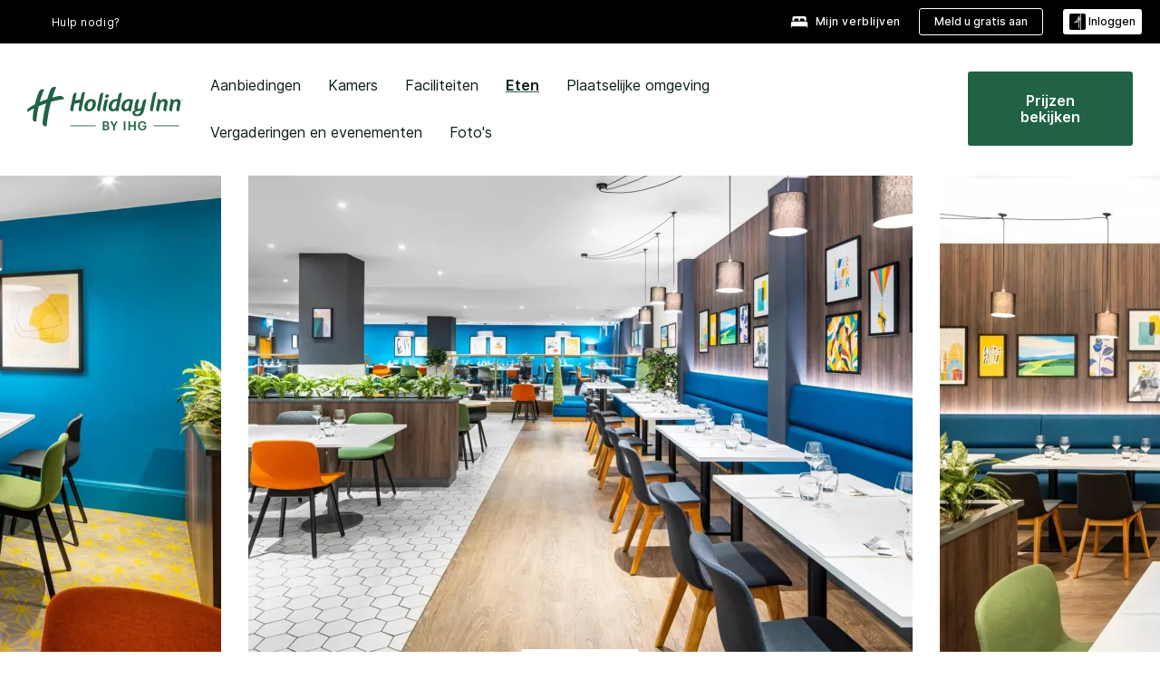

--- FILE ---
content_type: text/html; charset=utf-8
request_url: https://www.ihg.com/holidayinn/hotels/nl/nl/leicester/lctuk/hoteldetail/dining
body_size: 19142
content:
<!DOCTYPE HTML><html lang="nl_NL" dir="ltr">

    <head>
    <meta charset="UTF-8" />
    <title>Restaurants in de buurt van Holiday Inn Leicester</title>
    <meta name="keywords" content="Holiday Inn dinerfaciliteiten, hotelbar, hotellounge, hotel restaurant, roomservice, roomservice van het hotel, dineren in hotel, dinerfaciliteiten, gratis ontbijt, continentaal ontbijt, ontbijtbuffet, dinermenu, lunchmenu, ontbijtmenu, restaurants in de buurt, cafés in de buurt, lokale cafés, Lokale restaurants, cocktaillounge" />
    <meta name="description" content="Zoek de beste restaurants in de buurt van Holiday Inn Leicester die door ons personeel zijn geselecteerd." />
    <meta name="template" content="holiday-inn-dining" />
    <meta name="viewport" content="width=device-width, initial-scale=1" />
    <script>var isPageServedFromAEM = true;</script>
	

    


 



    <meta charset="utf-8" /><meta http-equiv="X-UA-Compatible" content="IE=edge,chrome=1" /><meta name="viewport" content="width=device-width,initial-scale=1.0" /><!--[if lte IE 9]><link rel="stylesheet" href="//www.ihg.com/etc/clientlibs/static/uhf/vendor.2025121702.css"><link rel="stylesheet" href="//www.ihg.com/etc/clientlibs/static/uhf/global.2025121702.css"><link rel="stylesheet" href="//www.ihg.com/etc/clientlibs/static/uhf/brands-only/holidayinn/nl_NL.2025121702.css"><link rel="stylesheet" href="//www.ihg.com/etc/clientlibs/static/uhf/global/rtl/ie9.min.2025121702.css"><![endif]-->


<link rel="preconnect" href="//maxcdn.bootstrapcdn.com" crossorigin="" />
<link rel="preconnect" href="https://digital.ihg.com" crossorigin="" />
<link rel="preconnect" href="//apis.ihg.com" />
<link rel="preconnect" href="//fonts.googleapis.com" crossorigin="" />
<link rel="preconnect" href="//maps.googleapis.com" crossorigin="" />
<link rel="preconnect" href="//maps.gstatic.com" crossorigin="" />
<link rel="preconnect" href="//maps.google.com" crossorigin="" />
<link rel="preconnect" href="//assets.adobedtm.com" crossorigin="" />



    <link rel="shortcut icon" type="image/x-icon" href="https://digital.ihg.com/is/image/ihg/app-web-chiclet-holidayinn?fmt=png-alpha" />
    <link rel="apple-touch-icon" href="https://digital.ihg.com/is/image/ihg/app-web-chiclet-holidayinn?fmt=png-alpha" />

    
	<meta property="og:url" content="https://www.ihg.com/holidayinn/hotels/nl/nl/leicester/lctuk/hoteldetail/dining" />
	<meta property="og:type" content="website" />
	<meta property="og:image" content="https://digital.ihg.com/is/image/ihg/holiday-inn-leicester-10082356280-2x1" />
	<meta property="og:title" content="Restaurants in de buurt van Holiday Inn Leicester" />
	<meta property="og:description" content="Zoek de beste restaurants in de buurt van Holiday Inn Leicester die door ons personeel zijn geselecteerd." />
	<meta property="og:site_name" content="IHG" />

	<meta name="twitter:card" content="summary_large_image" />
	<meta name="twitter:site" content="@IHG" />
	<meta name="twitter:title" content="Restaurants in de buurt van Holiday Inn Leicester" />
	<meta name="twitter:description" content="Zoek de beste restaurants in de buurt van Holiday Inn Leicester die door ons personeel zijn geselecteerd." />
	<meta name="twitter:creator" content="@holidayinn" />
	<meta name="twitter:image:src" content="https://digital.ihg.com/is/image/ihg/holiday-inn-leicester-10082356280-2x1" />
	<meta name="twitter:domain" content="ihg.com" />
    


    
    
        <meta name="apple-itunes-app" content="app-id=368217298" />
    
    <meta name="format-detection" content="telephone=no" />

    <link rel="canonical" href="https://www.ihg.com/holidayinn/hotels/nl/nl/leicester/lctuk/hoteldetail/dining" />


 


<!-- when authored links are not available we use default logic -->


    <link rel="alternate" hreflang="de" href="https://www.ihg.com/holidayinn/hotels/de/de/leicester/lctuk/hoteldetail/dining" class="sl_norewrite" />



    <link rel="alternate" hreflang="en-US" href="https://www.ihg.com/holidayinn/hotels/us/en/leicester/lctuk/hoteldetail/dining" class="sl_norewrite" />



    <link rel="alternate" hreflang="ru" href="https://www.ihg.com/holidayinn/hotels/ru/ru/leicester/lctuk/hoteldetail/dining" class="sl_norewrite" />



    <link rel="alternate" hreflang="ko" href="https://www.ihg.com/holidayinn/hotels/kr/ko/leicester/lctuk/hoteldetail/dining" class="sl_norewrite" />



    <link rel="alternate" hreflang="pt" href="https://www.ihg.com/holidayinn/hotels/pt/pt/leicester/lctuk/hoteldetail/dining" class="sl_norewrite" />



    <link rel="alternate" hreflang="zh-TW" href="https://www.ihg.com/holidayinn/hotels/tw/zh/leicester/lctuk/hoteldetail/dining" class="sl_norewrite" />



    <link rel="alternate" hreflang="pt-BR" href="https://www.ihg.com/holidayinn/hotels/br/pt/leicester/lctuk/hoteldetail/dining" class="sl_norewrite" />



    <link rel="alternate" hreflang="en" href="https://www.ihg.com/holidayinn/hotels/us/en/leicester/lctuk/hoteldetail/dining" class="sl_norewrite" />



    <link rel="alternate" hreflang="it" href="https://www.ihg.com/holidayinn/hotels/it/it/leicester/lctuk/hoteldetail/dining" class="sl_norewrite" />



    <link rel="alternate" hreflang="fr" href="https://www.ihg.com/holidayinn/hotels/fr/fr/leicester/lctuk/hoteldetail/dining" class="sl_norewrite" />



    <link rel="alternate" hreflang="es-mx" href="https://www.ihg.com/holidayinn/hotels/us/es/leicester/lctuk/hoteldetail/dining" class="sl_norewrite" />



    <link rel="alternate" hreflang="zh" href="https://www.ihg.com/holidayinn/hotels/cn/zh/leicester/lctuk/hoteldetail/dining" class="sl_norewrite" />



    <link rel="alternate" hreflang="es" href="https://www.ihg.com/holidayinn/hotels/es/es/leicester/lctuk/hoteldetail/dining" class="sl_norewrite" />



    <link rel="alternate" hreflang="ar" href="https://www.ihg.com/holidayinn/hotels/ae/ar/leicester/lctuk/hoteldetail/dining" class="sl_norewrite" />



    <link rel="alternate" hreflang="vi" href="https://www.ihg.com/holidayinn/hotels/vn/vi/leicester/lctuk/hoteldetail/dining" class="sl_norewrite" />



    <link rel="alternate" hreflang="th" href="https://www.ihg.com/holidayinn/hotels/th/th/leicester/lctuk/hoteldetail/dining" class="sl_norewrite" />



    <link rel="alternate" hreflang="ja" href="https://www.ihg.com/holidayinn/hotels/jp/ja/leicester/lctuk/hoteldetail/dining" class="sl_norewrite" />



    <link rel="alternate" hreflang="es-us" href="https://www.ihg.com/holidayinn/hotels/us/es/leicester/lctuk/hoteldetail/dining" class="sl_norewrite" />



    <link rel="alternate" hreflang="id" href="https://www.ihg.com/holidayinn/hotels/id/in/leicester/lctuk/hoteldetail/dining" class="sl_norewrite" />



    <link rel="alternate" hreflang="pl" href="https://www.ihg.com/holidayinn/hotels/pl/pl/leicester/lctuk/hoteldetail/dining" class="sl_norewrite" />



    <link rel="alternate" hreflang="en-GB" href="https://www.ihg.com/holidayinn/hotels/gb/en/leicester/lctuk/hoteldetail/dining" class="sl_norewrite" />



    <link rel="alternate" hreflang="nl" href="https://www.ihg.com/holidayinn/hotels/nl/nl/leicester/lctuk/hoteldetail/dining" class="sl_norewrite" />



    <link rel="alternate" hreflang="tr" href="https://www.ihg.com/holidayinn/hotels/tr/tr/leicester/lctuk/hoteldetail/dining" class="sl_norewrite" />




    



    <script type="text/javascript">
        var trackingJson =   {
              "akamaiCountryCode": null,
              "akamaiRegion": null,
              "akamaiSubRegion": null,
              "ihgSession": "",
              "subSection": "dining",
              "pageidbrand": "hi_dining",
              "hotelCode" : "lctuk",
              "categoryID": "hi_new/null/nl",
              "siteCountry" : "nl",
              "timeOfDayAttribute": null,
              "pcrNumber": null,
              "membershipStatus": null,
              "type": "hotel-information",
              "beFreeCookieCreationDate": null,
              "urlType": "",
              "loginType": "anonymous",
              "country": "",
              "iata": "",
              "controllerName": "dining",
              "propertyCode" : "lctuk",
              "envName": null,
              "siteLanguage" : "nl",
              "brand": "hi_new",
              "language" : "nl",
              "city" : "Leicester",
              "eID": null,
              "contentPage": null,
              "hotelCityStateCountryCode": "Leicester, GB",
              "hotelBrand4Digit" : "HISR",
              "hotelBrand" : "HI",
              "viewport": "large",
              "orientation": "landscape",
              "edwSellSource": "WEBWB",
              "isBot": "false",
              "jsonSource": "AEM",
              "siteEvent": "json_loaded",
              "pcrTravelType" : null,
              "reservation": {
                "propertyLat": "52.6345",
                "propertyLong": "-1.1408",
                "siteLocale": "en_US",
                "ambassadorMember": "false",
                "karmaMember":"false",
                "concurProfile": "false"
              }
          }
    </script>








    <!--
    This section only works for the pages having hotelcode i.e., hoteldetail,limited time features templates etc.. !-->
    

    
        
        
    <script type="application/ld+json" class="sl_norewrite" id="jsonLdScript">
     {
        "@context" : "https://schema.org",
        "@type" : "Hotel",
        "name" : "Holiday Inn Leicester",
        "url" : "https://www.ihg.com/holidayinn/hotels/nl/nl/leicester/lctuk/hoteldetail/dining",
        "logo" : "https://digital.ihg.com/is/image/ihg/jsonld_holidayinn_logo",
        "image": "https://digital.ihg.com/is/image/ihg/holiday-inn-leicester-10082356280-2x1",
        "telephone": "44-116-4821900",
        "email": "reservations@hileicester.com",
        "description": "Zoek de beste restaurants in de buurt van Holiday Inn Leicester die door ons personeel zijn geselecteerd.",
        "address": {
            "@type": "PostalAddress",
            "streetAddress": "129 St. Nicholas Circle",
            "addressLocality": "Leicester",
            "addressRegion": "",
            "postalCode": "LE1 5LX",
            "addressCountry": "United Kingdom"
        },
        "geo": {
            "@type": "GeoCoordinates",
            "latitude": "52.6345",
            "longitude": "-1.1408"
        },
         "checkinTime": "14:00",
         "checkoutTime": "12:00",
        "priceRange" : "$ - Beste prijsgarantie wanneer u direct boekt",
        "brand": {
            "@type" : "Brand",
            "name" : "Holiday Inn",
            "logo" : "https://digital.ihg.com/is/image/ihg/jsonld_holidayinn_logo",
            "url" : "https://www.ihg.com/holidayinn",
            "sameAs" : ["https://www.facebook.com/holidayinn","https://x.com/holidayinn","https://instagram.com/holidayinn","https://www.youtube.com/holidayinn"]
        },
        "parentOrganization": {
            "@type": "Organization",
            "name": "IHG Hotels & Resorts"
        }
        
     }
    </script>
    <script>
        const aggregateRating = {
            "@type": "AggregateRating",
            "ratingValue": "4,4",
            "bestRating": "5.0",
            "ratingCount": "2283"
        };
        const aggregateValue = 2283;
        const jsonLdScript = document.getElementById('jsonLdScript');
 		const currentJson = JSON.parse(jsonLdScript.textContent);
        if (aggregateValue !== undefined && aggregateValue !== null && aggregateValue > 0) {
   			currentJson.aggregateRating = aggregateRating;
 		}
        jsonLdScript.textContent = JSON.stringify(currentJson, null, 2);
    </script>


    



    
    
        
    

    
        

    







    <link rel="stylesheet" type="text/css" href="https://www.ihg.com/etc/clientlibs/static/uhf/brands/holidayinn/nl/nl/uhf.min.2025121702.css" class="sl_norewrite" />
    
        
    
<link rel="stylesheet" href="https://www.ihg.com/etc.clientlibs/ihg-kernel/clientlibs/clientlib-base-brand.min.202512170001.css" type="text/css" />
<link rel="stylesheet" href="https://www.ihg.com/etc.clientlibs/ihg-kernel/clientlibs/clientlib-holidayinn.min.202512170001.css" type="text/css" />
<link rel="stylesheet" href="https://www.ihg.com/etc.clientlibs/ihg-kernel/clientlibs/clientlib-holidayinn/hotel.min.202512170001.css" type="text/css" />



    
    
        
    
<script src="/etc.clientlibs/ihg-kernel/clientlibs/clientlib-initial.min.202512170001.js"></script>



    


    

    

    

    






    
     
    

    

    
        
            <script src="https://assets.adobedtm.com/da3424fdbc19/cba4236ebe4a/launch-dccf471f969b.min.js"></script>
        
    
    

    
<meta http-equiv="Content-Language" content="nl_NL" />
<meta http-equiv="Content-Type" content="text/html; charset=utf-8" />
<meta property="og:locale" content="nl_NL" />
</head> 

  <body class="page basicpage brand-bcs breadcrumb-brand  smartling-nl">
	
	  
		


<div>
    <div class="skip-content">
	<a href="#maincontent" class="skip-link">Skip To main content</a>
</div>
    
    
    
        
    
    
        <header id="uhf_headerWrapper" class="uhf_headerFooter sl_norewrite"><div class="uhf_header_utility_bar"><div id="svgSprites" style="display: none;">
    <svg xmls="http://www.w3.org/2000/svg" xmls:xlink="http://www.w3.org/1999/xlink"></svg></div>
<!-- Regent specific labels for Wallet form -->
<!-- (empty currentStyle.travelAdvisoryLink ) && -->
<input id="UHF_country" type="hidden" value="nl" />
		<input id="UHF_language" type="hidden" value="nl" />
		<input id="UHF_brand" type="hidden" value="hi" />

		<div class="darkenContent"></div>
		<div id="sessionTimeoutCounter" class="sessionWillExpire notificationBar">
			<div class="container">
				<div class="row">
					<div class="sessionWillExpireCol col-xs-12">
						<span class="sessionWillExpireText">
							<i class="expireWarningIcon fa fa-exclamation-triangle"></i> Uw sessie verloopt over <span id="numMinutesLeft" class="minutes bold">5</span> <span id="minutesText">minuten</span>, <span id="numSecondsLeft" class="seconds bold">0</span> <span id="secondsText">seconden</span>, aangezien er geen activiteiten hebben plaatsgevonden.</span>
						<a id="staySignedInLink" class="sessionWillExpireLink" href="javascript:void(0);">Aangemeld blijven</a>
					</div>
				</div>
			</div>
		</div>
		
		<div id="uhf_countryLanguagePushDown" hidden="true">
			<div id="uhf_countryLanguagePushDownContainer" class="container">
				<span data-uhf-clp="description">U bekijkt deze site momenteel in een andere taal. Wilt u deze als uw standaardtaal instellen? </span>
				<span class="buttonContainer">
                    <button id="uhf_countryLanguagePushDown_yes" data-uhf-clp="pdYes" value="Yes">JA</button>
                    <button id="uhf_langNotSupported_yes" data-uhf-clp="pdYes" value="Yes" hidden="true">JA</button>
                    <button id="uhf_countryLanguagePushDown_no" data-uhf-clp="pdNo" value="No">NEE</button>
                </span>
				<div class="subText" data-uhf-clp="subDescription">U kunt de instellingen voor uw land en taal voor toekomstig gebruik wijzigen met de keuzeknop boven aan de pagina.</div>
				<button id="uhf_countryLanguagePushDownClose" value="No"><i class="fa fa-times buttonClose"></i></button>
			</div>
		</div>

        <!-- UHF : START of Utility bar markup -->
			<div class="utilityNavWrapper visible-sm visible-md visible-lg">
			<div class="utilityNavContainer container">
				<div class="row">
					<div class="col-md-12 clearfix">
						<nav class="utilityNav">
							<ul class="utilityNav-list u-list clearfix">
								<li class="utilityNav-list-item u-list-item">
									<a class="utilityNav-link u-link nav-middle resDirectIcon-link" data-uhf-hook="resDirectNumber" data-uhf-hook-two="mobileResDirectLink" data-uhftrigger="nothing" data-no-replace="content" href="tel:18778343613" aria-label="Call holidayinn"><i class="fa fa-phone" style="font-size: 1.3em; vertical-align: middle; padding-right: .3em;"></i></a><span class="utilityNav-link u-link nav-middle resDirectNum-link" data-uhf-hook="resDirectNumber"></span>
								</li>
								<li class="utilityNav-list-item u-list-item">
								<a class="utilityNav-link u-link nav-middle" target="blank" rel="nofollow" href="https://www.ihg.com/hotels/nl/nl/customer-care/" title="Hulp nodig?" aria-label="Hulp nodig?" data-slnm-ihg="NeedHelpHeaderLinkSID">Hulp nodig?</a>
									</li>
								<!--<li class="utilityNav-list-item u-list-item">
                                    <a class="utilityNav-link u-link nav-middle " href="https://www.ihg.com/content/nl/nl/customer-care/travel-advisory" title="Reisadvies" aria-label="Reisadvies" target="blank">Reisadvies</a>
								</li>-->

								<li class="utilityNav-resDir-item utilityNav-list-item u-list-item" data-uhf-hook="resDirectMessage" hidden="true">
									<span class="utilityNav-message utilityNav-link u-link nav-middle">Kost € 0,13 per minuut + netwerkkosten </span>
									<a href="javascript:void(0);" class="tooltipQuestion hasBlankPopover utilityNav-link nav-middle" tabindex="0" data-content="Bellen naar 0871-nummers vanuit het Verenigd Koninkrijk kost 13p per minuut. Standaardnetwerktarief van toepassing. Mobiele gesprekken zijn duurder. " data-toggle="popover" data-placement="auto" data-trigger="focus" data-animation="true"><i class="fa fa-question-circle"></i></a>      						          						
								</li>
							</ul>
						</nav>
						<div class="logIn">
							<div class="utilityNav-list-item u-list-item">
								<a class="utilityNav-link language u-link nav-middle " id="uhfCountryLanguageLink" data-toggle="popover" data-placement="bottom" data-trigger="click" href="javascript:void(0);" aria-label="Select country and language">
									<div class="language-icon nav-middle" alt="language-icon"></div>
									<span class="language-text nav-middle"></span>
									<i class="fa fa-angle-down nav-middle"></i>
								</a>
							</div>
							<div class="utilityNav-list-item u-list-item my-stay">
									<a class="utilityNav-link my-stay-link nav-middle " href="https://www.ihg.com/hotels/nl/nl/stay-mgmt/ManageYourStay" data-original-title="" title="Mijn verblijven" aria-label="Mijn verblijven" style="display: block;">
										<img class="my-stays-icon nav-middle" alt="my-stays-icon" src="https://digital.ihg.com/is/image/ihg/Stays?fmt=png-alpha" /><span class="my-stays-text nav-middle">Mijn verblijven</span>
									</a>
								</div>								
							<div class="logIn-anonymous logIn-State">
                        	    <a class="logIn-link login-join" href="https://www.ihg.com/rewardsclub/nl/nl/join" data-uhf-hook="joinRewardsClub" title="Meld u gratis aan" aria-label="Meld u gratis aan"><span>Meld u gratis aan</span></a>
                                <a class="logIn-link login-signin" data-uhf-si="hub" data-uhf-hook="signInToggle" href="javascript:void(0);" data-slnm-ihg="SignInAnonymous" title="Inloggen" aria-label="Inloggen">
                                <div class="login-signin-icon"></div>
								<span>Inloggen</span></a>
                            </div>
                            <div class="logIn-implicit logIn-State">
                                <a class="logIn-link login-join" href="https://www.ihg.com/rewardsclub/nl/nl/join" title="Meld u gratis aan" aria-label="Meld u gratis aan"><span>Meld u gratis aan</span></a>
                                <a class="logIn-link logIn-block login-signin" data-uhf-hook="signInToggle" href="javascript:void(0);" aria-label="Inloggen">
                                <div class="login-signin-icon"></div>
                                <span>Inloggen</span>				
                                	<div style="display: none;"><span data-slnm-ihg="SignInImplicit">Inloggen</span></div>
                                    <div style="display: none;"><span class="user-first-name" data-slnm-ihg="UserFirstNameImplicit">voornaam gebruiker</span></div>
                                </a>
                            </div>
                            <div class="logIn-explicit logIn-State">
                            	<a class="logIn-link logOut login-signout" data-uhf-rememberme="cookie" href="javascript:void(0);" data-slnm-ihg="SignOut" aria-label="Afmelden">Afmelden</a>
                                <a class="logIn-link logIn-block login-signin" href="https://www.ihg.com/rewardsclub/nl/nl/account-mgmt/home">
									<div class="login-signin-icon"></div>                                    
                                    <div><span class="user-first-name" data-slnm-ihg="UserFirstNameExplicit">voornaam gebruiker</span></div>
									<span>· </span>                                    
                                    <div class="user-points-text"><span class="user-points" data-slnm-ihg="UserPointsExplicit">user points</span> punten</div>
                                </a>                                
                            </div>
                            <!--/
							<a class="logIn-link logIn-link-logo" data-uhf-hook="walletToggle" href="javascript:void(0);" aria-label="IHG One Rewards">
							    <svg role="img" class="logIn-logo rewardsClubLogo">
                                    <use xlink:href="#svgsprite-logos-onerewards-en">
                                        <title id="title-logos-onerewards">IHG One Rewards</title>
                                        <desc id="desc-logos-onerewards">IHG One Rewards</desc>
                                    </use>
                                </svg>
                            </a>/-->
						</div>
					</div>
				</div>
			</div>
		</div>

 		<!-- UHF : moved hamburger menu to brand nav jsp from here -->
      </div>
<div id="sessionTimeoutCounter" class="error_message sessionWillExpire notificationBar" style="display: none !important">
	<div class="container">
		<div class="row">
			<div class="errorSessiontTimeOut sessionWillExpireCol col-xs-12">
				<span class="sessionWillExpireText">
				<i class="expireWarningIcon fa fa-exclamation-triangle"></i> Uw sessie is verlopen. <span data-uhf-hook="signInToggle"> <a href="javascript:void(0);"> Meld u aan </a> </span> bij uw profiel</span></div>
		</div>
	</div>
</div>

<div class="login_modal_background">
</div>
<div class="login_modal">
    <div class="login_modal_container" style="display:none">
        <div class="login_modal_content">
            <div class="login_modal_header">
               <button class="login_modal_close" aria-label="Close"></button>
            </div>
            <div id="gigyaLoginModalScreen" class="login_modal_body" data-gigya-global-key="4_jpzahMO4CBnl9Elopzfr0A" role="dialog" aria-label="Sign In">
            </div>
        </div>
    </div>
</div>        <!-- UHF : START of Brand navigation bar markup -->
<!-- START : Only UBE Brand Nav -->                         
                  <!-- UHF : START of Hamburger menu -->
<div data-uhf-brandname="holidayinn" class="mobileNavManuWrapper hidden-sm hidden-md hidden-lg hidden-xl wrapper-UBE bn-holidayinn">
	<div class="mobileNavMenuContainer container">
		<div class="row">
			<div class="brandLogo">
			
					<a class="brandLogo-link" href="https://www.ihg.com/holidayinn/hotels/nl/nl/reservation" title="Holiday Inn">
									<img class="brandLogo-image" alt="Holiday Inn" src="//digital.ihg.com/is/content/ihg/hi_logo" />
								</a>													
							</div>
				<div class="mobileNav ">
					<a class="mobileNav-link menuCTA" href="javascript:void(0);">
						<img class="fa fa-bars fa-2x" src="//digital.ihg.com//is/image/ihg/xsvp-hamburger-nav-white?fmt=png-alpha" alt="Menu" style="width:20px" />
					</a>
				</div>
				<div class="logIn login-mobile-holidayinn logIn-mobile hotel-detail">
	                <!--/*
	                        <a class="logIn-link logIn-link-logo" data-uhf-hook="walletToggle" href="javascript:void(0);">
								<svg class="logIn-logo rewardsClubLogo">
                                             <image href="https://digital.ihg.com/is/content/ihg/logos-onerewards" class="logIn-logo rewardsClubLogo">
                                                 <title id="title-logos-onerewards">IHG One Rewards</title>
                                                 <desc id="desc-logos-onerewards">IHG One Rewards</desc>
                                             </image>
                                        </svg>
									</a>
	                        */-->
	                        <div class="logIn-anonymous logIn-State">
	                            <a class="logIn-link logIn-link-signIn" data-uhf-si="not6c" data-uhf-hook="signInToggle" href="javascript:void(0);" data-slnm-ihg="SignInAnonymousUbe" title="Inloggen / Aanmelden"><div class="login-signin-mobile-icon"></div>Inloggen / Aanmelden</a>
								<!-- <span class="logIn-slash-symbol">/</span>
								<a class="logIn-link logIn-link-join" href="https://www.ihg.com/rewardsclub/nl/nl/join" title="Aanmelden">Aanmelden</a> -->
	                        </div>
	                        <div class="logIn-State logIn-implicit">
	                        	<a class="logIn-link logIn-link-signIn" data-uhf-hook="signInToggle" href="javascript:void(0);" data-slnm-ihg="SignInImplicitUbe" title="Inloggen / Aanmelden"><div class="login-signin-mobile-icon"></div>Inloggen / Aanmelden</a>
								<!-- <span class="logIn-slash-symbol">/</span>
								<a class="logIn-link logIn-link-join" href="https://www.ihg.com/rewardsclub/nl/nl/join" title="Aanmelden">Aanmelden</a> -->
	                        </div>	                        
							<div class="logIn-explicit logIn-State">
	                            <a class="logIn-link logIn-block" href="https://www.ihg.com/rewardsclub/nl/nl/account-mgmt/home">
	                                <div class="first-name-container"><span class="login-signin-mobile-icon"></span><span class="user-first-name" data-slnm-ihg="UserFirstNameExplicitXsvpUbe">voornaam gebruiker</span></div>
	                                <div style="display: none;"><span class="user-points" data-slnm-ihg="UserPointsExplicitXsvpUbe">user points</span> punten</div>
	                            </a>
	                        </div>
	                    </div>
				<div class="mobileNav ">
					<a class="mobileNav-link mobileResDirectNumber" href="tel:18778343613" data-uhf-hook="resDirectNumber" data-uhf-hook-two="mobileResDirectLink" data-uhftrigger="0871Disc" data-no-replace="content"></a>
				</div>
	</div>
	<div class="row">
		<div class="mobileNavListBase hidden-sm hidden-md hidden-lg hidden-xl clearfix">
			<div class="mobileNavContainer">
			<div class="mobileNavInner mobileNav-hidden">
			<div class="mobileNavMenu">
			<!-- START : Hamburger : Mobile Brand nav menu -->
				<ul class="mobileNavMenu-list list-unstyled">
					<li class="mobileNavHeading">
                        <a class="mobileNavLink" href="javascript:void(0);">HOLIDAY INN</a>
                        <ul class="mobileNavMenu-subList list-unstyled uhfmobilebrandnav">
                            </ul>
					</li>
					<!-- END : Hamburger : Mobile Brand nav menu -->
					<!-- START : Hamburger : Mobile Hotel Details nav menu -->
						<li class="mobileNavHeading hotelDetail">
								<a class="mobileNavLink" href="javascript:void(0);">HOTELDETAILS HOLIDAY INN</a>
								
								<ul class="mobileNavMenu-subList list-unstyled uhfmobilebrandnav">
									<li class="mobileNavMenu-list-item">
													<a class="mobileNavLink site-int-link" href="https://www.ihg.com/holidayinn/hotels/nl/nl/leicester/lctuk/hoteldetail">Overzicht</a>
												</li>
											<li class="mobileNavMenu-list-item">
													<a class="mobileNavLink site-int-link" href="https://www.ihg.com/holidayinn/hotels/nl/nl/leicester/lctuk/hoteldetail/hotel-packages">Aanbiedingen</a>
												</li>
											<li class="mobileNavMenu-list-item">
													<a class="mobileNavLink site-int-link" href="https://www.ihg.com/holidayinn/hotels/nl/nl/leicester/lctuk/hoteldetail/local-guide-whats-nearby">Dingen die u kunt doen</a>
												</li>
											</ul>
							</li>
						<!-- END : Hamburger : Mobile Hotel Details nav menu -->			
				</ul>							
				<ul class="mobileNavMenu-list list-unstyled">
					<li>
						<ul class="mobileNavMenu-subList list-unstyled uhftravel-cc">
							<li class="mobileNavMenu-list-item">
		                                 <a class="mobileNavLink site-int-link rc signIn" data-uhf-si="not6c" data-uhf-hook="walletToggle" href="javascript:void(0);">Inloggen</a>
										 <!-- <a class="mobileNavLink site-int-link rc join" data-uhf-hook="walletToggle" href="https://www.ihg.com/rewardsclub/nl/nl/join" title="Aanmelden">Aanmelden</a>		                                  -->
		                            </li>
		                            <li class="mobileNavMenu-list-item">
                                         <a class="mobileNavLink site-int-link rc join" data-uhf-si="not6c" data-uhf-hook="walletToggle" href="https://www.ihg.com/rewardsclub/nl/nl/join">Meld u gratis aan</a>
                                    </li>
		                            <li class="mobileNavMenu-list-item">
			                                  <a class="mobileNavLink site-int-link rc myAccount" data-uhf-hook="walletToggle" href="javascript:void(0)">Mijn account</a>
			                             </li>
		                             <li class="mobileNavMenu-list-item">
								<a class="mobileNavLink" href="https://www.ihg.com/hotels/nl/nl/stay-mgmt/ManageYourStay" title="Mijn verblijven">Mijn verblijven</a>
							</li>							
							<li class="mobileNavMenu-list-item">
								<a class="mobileNavLink target=" blank="" href="https://www.ihg.com/hotels/nl/nl/customer-care/" title="Hulp nodig?" data-slnm-ihg="NeedHelpHamburguerLinkSID">Hulp nodig?</a>
							</li>
							<!--
							<li class="mobileNavMenu-list-item">
								<a class="mobileNavLink" href="https://www.ihg.com/content/nl/nl/customer-care/travel-advisory" title="Reisadvies">Reisadvies</a>
							</li>-->											
							<li class="mobileNavMenu-list-item">
								<a class="mobileNavLink" href="https://www.ihg.com/holidayinn/hotels/nl/nl/stay-mgmt/ManageYourStay" title="Reserveringen beheren">Reserveringen beheren</a>
							</li>
                            <li class="mobileNavMenu-list-item">
	                             	<a class="mobileNavLink site-int-link rc signOut" data-uhf-hook="walletToggle" href="#">Afmelden</a>
	                         </li>
						</ul>						
						
					</li>
				</ul>
			</div>
			<div class="mobileNavCL">
				<a class="language " id="uhfCountryLanguageMobileLink" href="javascript:void(0);"><span class="language-icon" alt="language-icon"></span><span class="language-text"></span> <i class="fa fa-angle-down"></i></a>
                         <div id="uhfCountryLanguageMobileContainer" class="">
                     <!-- UHF country/language markup -->
                             <div id="uhfLocale">
                                 <div id="uhfLocaleSelection">
                                     <form id="uhfLocaleSelectionForm" method="post" action="">
                                         <div id="uhfCountrySelectionContainer">
                                             <label for="uhfCountrySelection">Land / Regio</label>
                                             <select id="uhfCountrySelection"></select>
                                         </div>
                                         <div id="uhfLanguagesSelectionContainer">
                                             <label for="uhfLanguageSelection">taal</label>
                                             <select id="uhfLanguageSelection"></select>
                                         </div>
                                         <a href="javascript:void(0);" id="uhfCountryLanguageCTA" aria-label="Buttons for Save and Close of language selection pop-up" tabindex="-1">
                                             <button type="button" class="buttonSave" role="button" aria-label="Save Language Selection Change">opslaan</button>
                                             <i class="fa fa-times" role="button" aria-label="Close Language Selection" tabindex="0"></i>
                                         </a>
                                     </form>
                                     <div id="uhfCountryLanguageImageContainer"></div>
                                 </div>
                             </div>
                     <!--  end of country language  -->
                          </div>
				</div>
				</div>
				</div>
			</div>
		</div>
	</div>
</div>
<!-- UHF : END of Hamburger menu -->


<!-- START of desktop hotel details nav -->
		<div class="brandLogoNavWrapper visible-sm visible-md visible-lg uhf-walletPushOver primary-nav wrapper-UBE" id="primary-nav">
			<div class="brandLogoNavContainer container">
				<div class="row">
					<div class="col-md-12 clearfix">
						<div class="brandLogo">
							<a class="brandLogo-link" href="https://www.ihg.com/holidayinn/hotels/nl/nl/reservation" title="Holiday Inn">
											<img class="brandLogo-image" alt="Holiday Inn" src="//digital.ihg.com/is/content/ihg/hi_logo" />
										</a>																							
									</div>
						<div class="brandNavContainer visible-sm visible-md visible-lg">
							<nav class="brandNav">
								<ul class="brandNav-list u-list clearfix">
									<li class="brandNav-list-item u-list-item">				                                 
													<a class="brandNav-link u-link site-int-link" href="https://www.ihg.com/holidayinn/hotels/nl/nl/leicester/lctuk/hoteldetail">Overzicht</a>
												</li>
											<li class="brandNav-list-item u-list-item">				                                 
													<a class="brandNav-link u-link site-int-link" href="https://www.ihg.com/holidayinn/hotels/nl/nl/leicester/lctuk/hoteldetail/hotel-packages">Aanbiedingen</a>
												</li>
											<li class="brandNav-list-item u-list-item">				                                 
													<a class="brandNav-link u-link site-int-link" href="https://www.ihg.com/holidayinn/hotels/nl/nl/leicester/lctuk/hoteldetail/local-guide-whats-nearby">Dingen die u kunt doen</a>
												</li>
											</ul>
								<a class="booknow" href="#"><span>Boek nu</span></a>
								</nav>
						</div>
					</div>
				</div>
			</div>
		</div>
		<!-- UHF : END of desktop hotel details nav -->
	<!-- END : Only UBE Brand Nav -->
               <!-- UHF : END of Brand navigation bar markup --></header><div id="applicationWrapper" class="uhf-walletPushOver">
    
    


    

    

    

    

    
    <input type="hidden" id="guestapi-url" value="/guestapi/v1" name="guestapi" />
    <input type="hidden" id="brand-name" value="holidayinn" name="brandname" />
    <input type="hidden" id="host-name" value="" name="host-name" />

    <input type="hidden" id="locale" value="nl_NL" name="locale" />
    <input type="hidden" id="brandcode" value="hi" name="brandcode" />

    <input type="hidden" id="country-code" value="nl" name="country" />
    <input type="hidden" id="language-code" value="nl_NL" name="language-code" />
    <input type="hidden" id="localeZone" value="EST" name="localeZone" />

    <input type="hidden" id="rewardsclub" value="rewardsclub" name="rewardsclub" />
    <input type="hidden" id="hotelCode" value="lctuk" name="hotelCode" />
    <input type="hidden" id="rewards" value="rewards" name="rewards" />
    <input type="hidden" id="wallet-tpiurl" value="https://www.ihg.com" name="tpiurl" />
    <input type="hidden" id="wallet-guestinfo" value="/gs-json/ssoWalletInfo" name="wallet-guestinfo" />
    <input type="hidden" id="wallet-activities" value="/gs-json/walletActivities" name="wallet-activities" />
    <input type="hidden" id="wallet-signout" value="/gs-json/sso/signOut?rememberMe=" name="wallet-signout" />
    <input type="hidden" id="wallet-rewardsclub" value="https://www.ihg.com" name="wallet-rewardsclub" />


	<input type="hidden" id="hotelcountrycode" value="GB" name="hotelcountrycode" />




    <div class="root responsivegrid">


<div class="aem-Grid aem-Grid--12 aem-Grid--default--12 ">
    
    <div class="responsivegrid aem-GridColumn aem-GridColumn--default--12">


<div class="aem-Grid aem-Grid--12 aem-Grid--default--12 ">
    
    <div class="experiencefragment aem-GridColumn aem-GridColumn--default--12">
<div class="cmp-experiencefragment" id="hotel-header">
<div class="xf-content-height">
    


<div class="aem-Grid aem-Grid--12 aem-Grid--default--12 ">
    
    <div class="responsivegrid aem-GridColumn aem-GridColumn--default--12">


<div class="aem-Grid aem-Grid--12 aem-Grid--default--12 ">
    
    <div class="container responsivegrid aem-GridColumn aem-GridColumn--default--12">
    <span class="noffers" data-error-keyword1="Op dit moment zijn er geen aanbiedingen beschikbaar." data-error-keyword2="Kom snel nog eens terug!" data-alert="https://digital.ihg.com/is/content/ihg/icon-outline-alert">
    </span>
    
    
    
    <div id="xf-primary-nav" class="cmp-container ">
        
        
        <div class="image"><div data-cmp-is="image" class="cmp-image" itemscope="" itemtype="https://schema.org/ImageObject">
    
    

    
        <a class="cmp-image__link" href="//www.ihg.com/holidayinn/hotels/nl/nl/leicester/lctuk/hoteldetail" target="_self">
            <picture class="cmp-image__image">
                
                
                    <source media="(max-width:991px)" srcset="https://digital.ihg.com/is/content/ihg/hi_logo" alt="logo"></source>
                    <img loading="lazy" src="https://digital.ihg.com/is/content/ihg/hi_logo" alt="logo" />
                
            </picture>
        </a>
        
        
    
</div>
</div>
<div class="navigation">





    <nav class="cmp-navigation" role="navigation" itemscope="" itemtype="http://schema.org/SiteNavigationElement" aria-label="IHG Header Navigation">
    <ul class="cmp-navigation__group" aria-label="IHG Header navigation">
        
            
    <li class="cmp-navigation__item cmp-navigation__item--level-0">
        
    <a href="//www.ihg.com/holidayinn/hotels/nl/nl/leicester/lctuk/hoteldetail/hotel-offers" title="Aanbiedingen" class="cmp-navigation__item-link">Aanbiedingen</a>

        
    </li>

        
            
    <li class="cmp-navigation__item cmp-navigation__item--level-0">
        
    <a href="//www.ihg.com/holidayinn/hotels/nl/nl/leicester/lctuk/hoteldetail/rooms" title="Kamers" class="cmp-navigation__item-link">Kamers</a>

        
    </li>

        
            
    <li class="cmp-navigation__item cmp-navigation__item--level-0">
        
    <a href="//www.ihg.com/holidayinn/hotels/nl/nl/leicester/lctuk/hoteldetail/amenities" title="Faciliteiten" class="cmp-navigation__item-link">Faciliteiten</a>

        
    </li>

        
            
    <li class="cmp-navigation__item cmp-navigation__item--level-0 cmp-navigation__item--active">
        
    <a href="//www.ihg.com/holidayinn/hotels/nl/nl/leicester/lctuk/hoteldetail/dining" title="Eten" aria-current="page" class="cmp-navigation__item-link">Eten</a>

        
    </li>

        
            
    <li class="cmp-navigation__item cmp-navigation__item--level-0">
        
    <a href="//www.ihg.com/holidayinn/hotels/nl/nl/leicester/lctuk/hoteldetail/local-guide-whats-nearby" title="Plaatselijke omgeving" class="cmp-navigation__item-link">Plaatselijke omgeving</a>

        
    </li>

        
            
    <li class="cmp-navigation__item cmp-navigation__item--level-0">
        
    <a href="//www.ihg.com/holidayinn/hotels/nl/nl/leicester/lctuk/hoteldetail/events-facilities" title="Vergaderingen en evenementen" class="cmp-navigation__item-link">Vergaderingen en evenementen</a>

        
    </li>

        
            
    <li class="cmp-navigation__item cmp-navigation__item--level-0">
        
    <a href="//www.ihg.com/holidayinn/hotels/nl/nl/leicester/lctuk/hoteldetail/gallery" title="Foto's" class="cmp-navigation__item-link">Foto's</a>

        
    </li>

        
        
    </ul>
</nav>





    

</div>
<div class="calltoaction button cmp-button--primary">
    



	
        <div class="cmp-button-wrapper nav-booknowbutton" data-component-xfbooknow="true">
            
            
            <a class="cmp-button" href="javascript:void(0);" target="_self" aria-label="Prijzen bekijken">
                <img class="convert-to-svg" src="https://digital.ihg.com/is/content/ihg/ruby-highlight-button-flexible?fmt=svg" alt="Button Image" hidden="" />
                <span class="cmp-button__text">Prijzen bekijken</span>
            </a>
        </div>
	

</div>

        
    </div>
    
    <style>
		#xf-primary-nav. > :nth-child(2){
	    left:0px;
	    top:0px;
	    right:0px;
	    bottom:0px;
		}
	</style>


</div>

    
</div>
</div>

    
</div>

</div></div>
    
    

</div>

    
</div>
</div>
<div class="responsivegrid aem-GridColumn aem-GridColumn--default--12">


<div class="aem-Grid aem-Grid--12 aem-Grid--default--12 ">
    
    <div class="experiencefragment aem-GridColumn aem-GridColumn--default--12">
<div class="cmp-experiencefragment">
<div class="xf-content-height">
    


<div class="aem-Grid aem-Grid--12 aem-Grid--default--12 ">
    
    <div class="container responsivegrid cmp-container--max-width-medium aem-GridColumn aem-GridColumn--default--12">
    <span class="noffers" data-error-keyword1="Op dit moment zijn er geen aanbiedingen beschikbaar." data-error-keyword2="Kom snel nog eens terug!" data-alert="https://digital.ihg.com/is/content/ihg/icon-outline-alert">
    </span>
    
    
    
    <div id="hdbooking" class="cmp-container ">
        
        
        <div class="bookingcomponent">













    


    <div class="booking-component" data-component-booking="data-component-booking" style="display: none;">

        
            
            
            
            

                
                
                    
	
    
	
    
<link rel="stylesheet" href="https://www.ihg.com/etc.clientlibs/ihg-kernel/clientlibs/clientlib-holidayinn/_external-components/booking.min.202510080001.css" type="text/css" />





<!-- This fragment is used with Kernel booking component styles-->

<script>
try {
	var link = document.createElement('link');
	link.rel = "stylesheet";
	var page_data_country = document.getElementById('UHF_country');
    var page_data_language = document.getElementById('UHF_language');
    if(page_data_country == null || page_data_country == undefined || page_data_country == '') {
    	page_data_country = "us";
    } else {
		page_data_country = page_data_country.value;
    }
    if(page_data_language == null || page_data_language == undefined || page_data_language == '') {
    	page_data_language = "en";
    } else {
		page_data_language = page_data_language.value;
    }
    var cssURL = "https://www.ihg.com/resources/country_token/language_token/booking-component/v3.9.1/styles.css";
	cssURL = cssURL.replace("country_token",page_data_country);
    cssURL = cssURL.replace("language_token",page_data_language);
    link.href = cssURL;
    var currentScriptTag = document.currentScript;
    currentScriptTag.parentElement.appendChild(link);
} catch (e) {
    console.error('Error in Kernel booking component styles', e);
}
</script>

                
            
            
        

        <ihg-booking-component></ihg-booking-component>

        <script type="text/javascript">
            (function () {
                function characterDecode(html) {
                    var textstring = document.createElement('textarea');
                    textstring.innerHTML = html;
                    return textstring.value;
                }

                try {

                    var aemBehaviorConfig = JSON.parse(/*<sl:translate_json>*/'{"sl_translate":"buttonText","search":{"chainCode":"hi","localeCode":"nl\u002DNL","behavior":"OPEN","brands":[],"amenities":[],"authorList":[],"hotelCode":"lctuk","buttonText":"Prijzen bekijken","manageReservationsLink":true,"campaign":{"bookingWindow":0,"highlightPreferredRateResults":false,"additionalRates":[]},"filterResults":{"by":"NONE","includeBrands":[],"includeLocations":[],"includeHotels":[]},"advanced":{"isCollapsed":true},"destination":{"hotelCode":"lctuk","isHidden":true},"dates":{"disabledWeekdays":[],"maxStay":99,"isHidden":false,"checkIn":{},"checkOut":{}},"adults":{"default":1,"min":1,"max":20,"isReadOnly":false},"children":{"default":0,"min":0,"max":20,"isReadOnly":false},"rooms":{"Rooms":"Rooms","default":1,"min":1,"max":9,"isReadOnly":false},"rates":{"isHidden":false,"hideDefaultRates":true,"selectedRate":"","additionalRates":[],"displayPriceInPointsAndCash":false},"corporateId":{"isHidden":false,"default":""},"iata":{"isHidden":false,"default":""},"groupCode":{"isHidden":true,"default":""}},"marketingContent":{"innerHtml":"","isHidden":false}}'/*</sl:translate_json>*/) || undefined,
                        // the need to keep the hotelname is priority when dealing with Hotel Detail pages
                        // removal of this code should be avoided unless app is handling appropriately
                        hotelname = document.querySelector('#hotelName') || document.querySelector('#hotelname'),
                        hotelNameFallback = hotelname ? hotelname.value : '';

                    if (aemBehaviorConfig.search.destination.title != "" && aemBehaviorConfig.search.destination.title != undefined) {
                        aemBehaviorConfig.search.destination.title = characterDecode(aemBehaviorConfig.search.destination.title);
                    } else {
                        aemBehaviorConfig.search.destination.title = characterDecode(hotelNameFallback);
                    }

                    window["BehaviorConfig"] = {behaviorConfig: aemBehaviorConfig};

                    window.getBehaviorConfig = function () {
                        return aemBehaviorConfig
                    };

                } catch (errormsg) {
                    console.error('error loading aem-booking-kernal: ', errormsg);
                }
            })();
        </script>
        
        
            <!-- This fragment is used with Kernel booking component scripts-->

<script>
try {
	// START of NEW BCS CODE change
        const brandCode = document.getElementById("brandcode").value;
        const stringsToCheck = ["sn", "in", "hi", "ex", "vn", "rn", "cw", "rs", "nu", "rd", "ic", "cv", "se", "gr", "ib", "cp", "kd", "6c","va","vx","nd","sb","lx","we","ki","ge"];
        const newBooking = stringsToCheck.some(str => brandCode.includes(str));
        if (newBooking) {
            window.BehaviorConfig.behaviorConfig.search["showNewBookingComponent"] = true;
          	window.BehaviorConfig.behaviorConfig.search["shouldUseMultiRoomBooking"] = true;
            var bcs = document.querySelector(".booking-component") ? document.querySelector(".booking-component") : ""
            if (bcs !== "") {
                bcs.classList.add("supress-styles");
            }
        }
    // END of NEW BCS CODE change
	var script = document.createElement('script');
	script.type = "text/javascript";
	var page_data_country = document.getElementById('UHF_country');
    var page_data_language = document.getElementById('UHF_language');
    if(page_data_country == null || page_data_country == undefined || page_data_country == '') {
    	page_data_country = "us";
    } else {
		page_data_country = page_data_country.value;
    }
    if(page_data_language == null || page_data_language == undefined || page_data_language == '') {
    	page_data_language = "en";
    } else {
		page_data_language = page_data_language.value;
    }
    var jsURL = "https://www.ihg.com/resources/country_token/language_token/booking-component/v3.9.1/ihg-booking-component.js";
    jsURL = jsURL.replace("country_token",page_data_country);
    jsURL = jsURL.replace("language_token",page_data_language);
    script.src = jsURL;
    var currentScriptTag = document.currentScript;
    currentScriptTag.parentElement.appendChild(script);
} catch (e) {
    console.error('Error in Kernel booking component scripts', e);
}
</script>

        
        
    </div>

    <div class="ihg-bookingclient-footer" style="display: none;">
        
        <div class="bookingclient-footer" id="bookingclient-footer">Prijzen bekijken</div>
    </div>
    
    
<script src="/etc.clientlibs/clientlibs/granite/jquery.min.202512170001.js"></script>
<script src="/etc.clientlibs/clientlibs/granite/utils.min.202512170001.js"></script>
<script src="/etc.clientlibs/clientlibs/granite/jquery/granite.min.202512170001.js"></script>
<script src="/etc.clientlibs/foundation/clientlibs/jquery.min.202512170001.js"></script>
<script src="/etc.clientlibs/ihg-kernel/clientlibs/clientlib-holidayinn/_external-components/booking.min.202512170001.js"></script>








</div>

        
    </div>
    
    <style>
		#hdbooking. > :nth-child(2){
	    left:0px;
	    top:0px;
	    right:0px;
	    bottom:0px;
		}
	</style>


</div>
<div class="container responsivegrid aem-GridColumn aem-GridColumn--default--12">
    <span class="noffers" data-error-keyword1="Op dit moment zijn er geen aanbiedingen beschikbaar." data-error-keyword2="Kom snel nog eens terug!" data-alert="https://digital.ihg.com/is/content/ihg/icon-outline-alert">
    </span>
    
    <div id="uuid1298732734" class="cmp-container ">
        
        


<div class="aem-Grid aem-Grid--12 aem-Grid--default--12 ">
    
    <div class="gallery aem-GridColumn aem-GridColumn--default--12">








<div class="cmp-gallery">
    
    

    

    
    
        
        <div class="cmp-carousel cmp-carousel--center-extended-svp-variation cmp-carousel--center--extended--mode cmp-carousel--show-slide-counter" role="group" aria-roledescription="carousel" data-component-carousel="">
            <div class="cmp-carousel__content">
                <div class="cmp-carousel__item" role="tabpanel" aria-label="Slide 1 of 10" data-cmp-hook-carousel="item">
                    
    <div class="image">
        <div data-cmp-is="image" class="cmp-image slide-index1" itemscope="" itemtype="https://schema.org/ImageObject">
            
            
                
                    <picture class="cmp-image__image">
                        <source media="(min-width: 768px)" srcset="https://digital.ihg.com/is/image/ihg/holiday-inn-leicester-9165282707-4x3?wid=733"></source>
                        <source media="(max-width: 767px)" srcset="https://digital.ihg.com/is/image/ihg/holiday-inn-leicester-9165282707-4x3?wid=733"></source>
                        <img alt="Restaurant" />
                    </picture>
                
                
            
            
            

        </div>
    </div>

                </div>
<div class="cmp-carousel__item" role="tabpanel" aria-label="Slide 2 of 10" data-cmp-hook-carousel="item">
                    
    <div class="image">
        <div data-cmp-is="image" class="cmp-image slide-index2" itemscope="" itemtype="https://schema.org/ImageObject">
            
            
                
                    <picture class="cmp-image__image">
                        <source media="(min-width: 768px)" srcset="https://digital.ihg.com/is/image/ihg/holiday-inn-leicester-9165282803-4x3?wid=733"></source>
                        <source media="(max-width: 767px)" srcset="https://digital.ihg.com/is/image/ihg/holiday-inn-leicester-9165282803-4x3?wid=733"></source>
                        <img loading="lazy" alt="Restaurant" />
                    </picture>
                
                
            
            
            

        </div>
    </div>

                </div>
<div class="cmp-carousel__item" role="tabpanel" aria-label="Slide 3 of 10" data-cmp-hook-carousel="item">
                    
    <div class="image">
        <div data-cmp-is="image" class="cmp-image slide-index3" itemscope="" itemtype="https://schema.org/ImageObject">
            
            
                
                    <picture class="cmp-image__image">
                        <source media="(min-width: 768px)" srcset="https://digital.ihg.com/is/image/ihg/holiday-inn-leicester-9165282812-4x3?wid=733"></source>
                        <source media="(max-width: 767px)" srcset="https://digital.ihg.com/is/image/ihg/holiday-inn-leicester-9165282812-4x3?wid=733"></source>
                        <img loading="lazy" alt="Bar en lounge" />
                    </picture>
                
                
            
            
            

        </div>
    </div>

                </div>
<div class="cmp-carousel__item" role="tabpanel" aria-label="Slide 4 of 10" data-cmp-hook-carousel="item">
                    
    <div class="image">
        <div data-cmp-is="image" class="cmp-image slide-index4" itemscope="" itemtype="https://schema.org/ImageObject">
            
            
            
                
                
                    <picture class="cmp-image__image">

                        <img class="cmp-image__image-desktop " data-lazy="https://digital.ihg.com/is/image/ihg/holiday-inn-leicester-9165282710-4x3?wid=733" loading="lazy" alt="Ontbijtbuffet" />
                    </picture>
                    <picture class="cmp-image__image">

                        <img class="cmp-image__image-mobile hidden " data-lazy="https://digital.ihg.com/is/image/ihg/holiday-inn-leicester-9165282710-4x3?wid=733" loading="lazy" alt="Ontbijtbuffet" />

                    </picture>
                
            
            

        </div>
    </div>

                </div>
<div class="cmp-carousel__item" role="tabpanel" aria-label="Slide 5 of 10" data-cmp-hook-carousel="item">
                    
    <div class="image">
        <div data-cmp-is="image" class="cmp-image slide-index5" itemscope="" itemtype="https://schema.org/ImageObject">
            
            
            
                
                
                    <picture class="cmp-image__image">

                        <img class="cmp-image__image-desktop " data-lazy="https://digital.ihg.com/is/image/ihg/holiday-inn-leicester-9165282701-4x3?wid=733" loading="lazy" alt="Dineer in ons restaurant " />
                    </picture>
                    <picture class="cmp-image__image">

                        <img class="cmp-image__image-mobile hidden " data-lazy="https://digital.ihg.com/is/image/ihg/holiday-inn-leicester-9165282701-4x3?wid=733" loading="lazy" alt="Dineer in ons restaurant " />

                    </picture>
                
            
            

        </div>
    </div>

                </div>
<div class="cmp-carousel__item" role="tabpanel" aria-label="Slide 6 of 10" data-cmp-hook-carousel="item">
                    
    <div class="image">
        <div data-cmp-is="image" class="cmp-image slide-index1" itemscope="" itemtype="https://schema.org/ImageObject">
            
            
            
                
                
                    <picture class="cmp-image__image">

                        <img class="cmp-image__image-desktop " data-lazy="https://digital.ihg.com/is/image/ihg/holiday-inn-leicester-9165282667-4x3?wid=733" loading="lazy" alt="Ontbijtruimte" />
                    </picture>
                    <picture class="cmp-image__image">

                        <img class="cmp-image__image-mobile hidden " data-lazy="https://digital.ihg.com/is/image/ihg/holiday-inn-leicester-9165282667-4x3?wid=733" loading="lazy" alt="Ontbijtruimte" />

                    </picture>
                
            
            

        </div>
    </div>

                </div>
<div class="cmp-carousel__item" role="tabpanel" aria-label="Slide 7 of 10" data-cmp-hook-carousel="item">
                    
    <div class="image">
        <div data-cmp-is="image" class="cmp-image slide-index2" itemscope="" itemtype="https://schema.org/ImageObject">
            
            
            
                
                
                    <picture class="cmp-image__image">

                        <img class="cmp-image__image-desktop " data-lazy="https://digital.ihg.com/is/image/ihg/holiday-inn-leicester-9165282810-4x3?wid=733" loading="lazy" alt="Bar en lounge" />
                    </picture>
                    <picture class="cmp-image__image">

                        <img class="cmp-image__image-mobile hidden " data-lazy="https://digital.ihg.com/is/image/ihg/holiday-inn-leicester-9165282810-4x3?wid=733" loading="lazy" alt="Bar en lounge" />

                    </picture>
                
            
            

        </div>
    </div>

                </div>
<div class="cmp-carousel__item" role="tabpanel" aria-label="Slide 8 of 10" data-cmp-hook-carousel="item">
                    
    <div class="image">
        <div data-cmp-is="image" class="cmp-image slide-index3" itemscope="" itemtype="https://schema.org/ImageObject">
            
            
            
                
                
                    <picture class="cmp-image__image">

                        <img class="cmp-image__image-desktop " data-lazy="https://digital.ihg.com/is/image/ihg/holiday-inn-leicester-9165282695-4x3?wid=733" loading="lazy" alt="Ons restaurant " />
                    </picture>
                    <picture class="cmp-image__image">

                        <img class="cmp-image__image-mobile hidden " data-lazy="https://digital.ihg.com/is/image/ihg/holiday-inn-leicester-9165282695-4x3?wid=733" loading="lazy" alt="Ons restaurant " />

                    </picture>
                
            
            

        </div>
    </div>

                </div>
<div class="cmp-carousel__item" role="tabpanel" aria-label="Slide 9 of 10" data-cmp-hook-carousel="item">
                    
    <div class="image">
        <div data-cmp-is="image" class="cmp-image slide-index4" itemscope="" itemtype="https://schema.org/ImageObject">
            
            
                
                    <picture class="cmp-image__image">
                        <source media="(min-width: 768px)" srcset="https://digital.ihg.com/is/image/ihg/holiday-inn-leicester-9165282676-4x3?wid=733"></source>
                        <source media="(max-width: 767px)" srcset="https://digital.ihg.com/is/image/ihg/holiday-inn-leicester-9165282676-4x3?wid=733"></source>
                        <img loading="lazy" alt="Hotels restaurant " />
                    </picture>
                
                
            
            
            

        </div>
    </div>

                </div>
<div class="cmp-carousel__item" role="tabpanel" aria-label="Slide 10 of 10" data-cmp-hook-carousel="item">
                    
    <div class="image">
        <div data-cmp-is="image" class="cmp-image slide-index5" itemscope="" itemtype="https://schema.org/ImageObject">
            
            
                
                    <picture class="cmp-image__image">
                        <source media="(min-width: 768px)" srcset="https://digital.ihg.com/is/image/ihg/holiday-inn-leicester-9165282704-4x3?wid=733"></source>
                        <source media="(max-width: 767px)" srcset="https://digital.ihg.com/is/image/ihg/holiday-inn-leicester-9165282704-4x3?wid=733"></source>
                        <img loading="lazy" alt="Dineer in ons restaurant " />
                    </picture>
                
                
            
            
            

        </div>
    </div>

                </div>

            </div>
            
                
                    <div class="cmp-carousel__svpcta">
                        
                            <div class="cmp-carousel__action-container">
                                <a class="cmp-carousel__action-link cmp-button" href="//www.ihg.com/holidayinn/hotels/nl/nl/leicester/lctuk/hoteldetail/gallery" role="button" aria-label="See all photos button">
                                    <span class="cmp-button__text">Bekijk alle foto's</span>
                                    
                                        <span class="cmp-carousel__icon"><img src="https://digital.ihg.com/is/content/ihg/icon-gallery" /></span>
                                    
                                </a>
                            </div>
                        
                    </div>
                
            
        </div>
    

    

    
</div>

    



</div>

    
</div>

    </div>
    <style>
		#uuid1298732734. > .aem-Grid > :nth-child(2){
	    left:0px;
	    top:0px;
	    right:0px;
	    bottom:0px;
		}
	</style>

    

</div>
<div class="container responsivegrid cmp-container--max-width-small aem-GridColumn aem-GridColumn--default--12">
    <span class="noffers" data-error-keyword1="Op dit moment zijn er geen aanbiedingen beschikbaar." data-error-keyword2="Kom snel nog eens terug!" data-alert="https://digital.ihg.com/is/content/ihg/icon-outline-alert">
    </span>
    
    <div id="uuid255878651" class="cmp-container ">
        
        


<div class="aem-Grid aem-Grid--12 aem-Grid--default--12 ">
    
    <div class="container responsivegrid cmp-container--column-padding-20each aem-GridColumn aem-GridColumn--default--12">
    <span class="noffers" data-error-keyword1="Op dit moment zijn er geen aanbiedingen beschikbaar." data-error-keyword2="Kom snel nog eens terug!" data-alert="https://digital.ihg.com/is/content/ihg/icon-outline-alert">
    </span>
    
    <div id="uuid534797239" class="cmp-container ">
        
        


<div class="aem-Grid aem-Grid--12 aem-Grid--default--12 aem-Grid--phone--12 ">
    
    <div class="title text-align-center aem-GridColumn--phone--none aem-GridColumn--phone--10 aem-GridColumn aem-GridColumn--offset--phone--1 aem-GridColumn--default--12"><h1 class="cmp-title cmp-title--default">
    <span class="cmp-title__pretitle-container">
        <span class="cmp-title__pretitle"><span class="notranslate">Holiday Inn</span> <span class="notranslate">Leicester</span></span>
    </span>
    <span class="cmp-title__text cmp-component-alignment">ETEN</span>
</h1>

    

</div>
<div class="rte text aem-GridColumn--phone--none aem-GridColumn--phone--10 aem-GridColumn aem-GridColumn--offset--phone--1 aem-GridColumn--default--12"><div class="cmp-text" data-read-less="Minder lezen" data-read-more="Lees meer veelgestelde vragen" data-component-char-limit="false">
    <p style="text-align: center;">Onze hotellobby is niet langer alleen een plek voor aankomsten en vertrekken. Het is nu een flexibele omgeving waar gasten kunnen eten, drinken, werken, ontmoeten, ontspannen, socializen en plezier hebben. U kunt ook 24 uur per dag op uw kamer dineren.</p>

</div>

    

</div>

    
</div>

    </div>
    <style>
		#uuid534797239. > .aem-Grid > :nth-child(2){
	    left:0px;
	    top:0px;
	    right:0px;
	    bottom:0px;
		}
	</style>

    

</div>
<div class="hotel-detail-container no-padding cmp-hotel-detail-container--nomargin aem-GridColumn aem-GridColumn--default--12">







<div class="cmp-hotel-detail-container cmp-hotel-detail-container--expanded">
    
    <div class="cmp-accordion__item">
        <h3 class="cmp-accordion__header">
            
            

            <!-- Fallback logic to  support dialog change - get title and icon from accordionTitles properties if its available, else to take from dialog -->
            
            
            

            <!-- Accordion - display title and icon -->
            
            <!-- Not an Accordion - display only title -->
            
                
                <span class="cmp-accordion__accordion-title"></span>
            
        </h3>
        <div class="cmp-accordion__panel">
            
            


<div class="aem-Grid aem-Grid--12 aem-Grid--default--12 ">
    
    <div class="container responsivegrid aem-GridColumn aem-GridColumn--default--12">
    <span class="noffers" data-error-keyword1="Op dit moment zijn er geen aanbiedingen beschikbaar." data-error-keyword2="Kom snel nog eens terug!" data-alert="https://digital.ihg.com/is/content/ihg/icon-outline-alert">
    </span>
    
    <div id="uuid230740513" class="cmp-container ">
        
        


<div class="aem-Grid aem-Grid--12 aem-Grid--default--12 aem-Grid--phone--12 ">
    
    <div class="rte text aem-GridColumn--default--none aem-GridColumn--phone--none aem-GridColumn--phone--10 aem-GridColumn aem-GridColumn--offset--phone--1 aem-GridColumn--default--12 aem-GridColumn--offset--default--0"><div class="cmp-text" data-read-less="Minder lezen" data-read-more="Lees meer veelgestelde vragen" data-component-char-limit="false">
    <p style="text-align: center;"><b>Openingstijden dineren op de kamer: </b>12:00 uur - 12:00 uur</p>

</div>

    

</div>
<div class="spacer cmp-spacer--small aem-GridColumn aem-GridColumn--default--12"><div class="cmp-spacer"></div>

    

</div>
<div class="calltoaction button cmp-button--tertiary text-align-center aem-GridColumn aem-GridColumn--default--12">
    



	

</div>
<div class="spacer cmp-spacer--small no-spacer-in-svp aem-GridColumn aem-GridColumn--default--12"><div class="cmp-spacer"></div>

    

</div>

    
</div>

    </div>
    <style>
		#uuid230740513. > .aem-Grid > :nth-child(2){
	    left:0px;
	    top:0px;
	    right:0px;
	    bottom:0px;
		}
	</style>

    

</div>

    
</div>

        </div>
    </div>

</div>

    

</div>
<div class="spacer cmp-spacer--small no-spacer-in-svp aem-GridColumn aem-GridColumn--default--12"><div class="cmp-spacer"></div>

    

</div>

    
</div>

    </div>
    <style>
		#uuid255878651. > .aem-Grid > :nth-child(2){
	    left:0px;
	    top:0px;
	    right:0px;
	    bottom:0px;
		}
	</style>

    

</div>
<div class="container responsivegrid cmp-container--max-width-medium cmp-container--column-padding-20each aem-GridColumn aem-GridColumn--default--12">
    <span class="noffers" data-error-keyword1="Op dit moment zijn er geen aanbiedingen beschikbaar." data-error-keyword2="Kom snel nog eens terug!" data-alert="https://digital.ihg.com/is/content/ihg/icon-outline-alert">
    </span>
    
    <div id="uuid1727646734" class="cmp-container ">
        
        


<div class="aem-Grid aem-Grid--12 aem-Grid--default--12 aem-Grid--phone--12 ">
    
    <div class="hotel-highlights aem-GridColumn aem-GridColumn--default--12">






















<section class="ihg-highlights-module ihg-highlights-module--horizontal    mobile-behavior    mobile-carousel cmp-tabs--highlights">
    <div class="services-base">
        <h2 class="sub-header cmp-component-alignment" tabindex="0">De hoogtepunten</h2>
        <div class="tile-header">
            De hoogtepunten
        </div>
    </div>

    <div class="cmp-tabs cmp-tabs--accordion-on-mobile" data-cmp-is="tabs" data-component-tabs="">
        <ol role="tablist" class="cmp-tabs__tablist" aria-multiselectable="false">
            
            <li role="tab" id="tab-0" aria-controls="highlight-tab-0" data-refers-id="highlight-tab-0" class="cmp-tabs__tab cmp-tabs__tab--active" tabindex="0" aria-selected="true" data-cmp-hook-tabs="tab">
                Open dineren in de lobby
            </li>
        
            
            <li role="tab" id="tab-1" aria-controls="highlight-tab-1" data-refers-id="highlight-tab-1" class="cmp-tabs__tab" tabindex="-1" data-cmp-hook-tabs="tab">
                Speciale gelegenheden
            </li>
        </ol>
        
            <div role="tabpanel" tabindex="0" class="cmp-tabs__tabpanel cmp-tabs__tabpanel--active" data-cmp-hook-tabs="tabpanel" id="highlight-tab-0" aria-hidden="false" data-title="Open Lobby Dining" aria-labelledby="tab-0">
                <div class="teaser teaser--feature-animated has-animation">
                    <div class="cmp-teaser cmp-teaser--default cmp-teaser--align-top-left cmp-teaser--align-top cmp-teaser--align-left">
                        
    
    
    
    
    
    
    
    
    
        
        
        
        
        
        
        
        
        
        
        
        
        
        
        
        
        
        
        
        
        
    
    
    <div class="cmp-teaser__image has-animation">
        <div class="cmp-image">
            <picture class="cmp-image__image">
                <img src="https://digital.ihg.com/is/image/ihg/holiday-inn-leicester-9165282812-4x3 " alt="Onze Open Lobby Dining biedt alles wat u nodig heeft. Eat-in of eat-out, wij bieden flexibele dineroplossingen voor al onze gasten." imgmediumdesktop="hei=100&amp;wei=200" img_tab="hei=100&amp;wei=200" islazyload="false" />
            </picture>
        </div>
    </div>
    
        <div class="cmp-teaser__content">
            <div class="cmp-teaser__content__container">
                <div class="cmp-teaser__content-section">
                    <h3 class="cmp-teaser__title">Open dineren in de lobby</h3>
                    <div class="cmp-teaser__description rte">
                        <p>Onze Open Lobby Dining biedt alles wat u nodig heeft. Eat-in of eat-out, wij bieden flexibele dineroplossingen voor al onze gasten.</p>
                        
                        
                    </div>
                </div>
            </div>
        </div>
    

                    </div>
                </div>
            </div>
        
            <div role="tabpanel" tabindex="0" class="cmp-tabs__tabpanel" data-cmp-hook-tabs="tabpanel" id="highlight-tab-1" aria-hidden="false" data-title="Special Occasions" aria-labelledby="tab-1">
                <div class="teaser teaser--feature-animated has-animation">
                    <div class="cmp-teaser cmp-teaser--default cmp-teaser--align-top-left cmp-teaser--align-top cmp-teaser--align-left">
                        
    
    
    
    
    
    
    
    
    
        
        
        
        
        
        
        
        
        
        
        
        
        
        
        
        
        
        
        
        
        
    
    
    <div class="cmp-teaser__image has-animation">
        <div class="cmp-image">
            <picture class="cmp-image__image">
                <img src="https://digital.ihg.com/is/image/ihg/holiday-inn-leicester-5706490288-4x3 " alt="Wanneer u een speciaal evenement zoals een verjaardagsfeestje organiseert, waarom laat u ons het werk dan niet voor u doen? Met onze ervaring in het organiseren van evenementen helpen wij u een onvergetelijk feest te creëren." imgmediumdesktop="hei=100&amp;wei=200" img_tab="hei=100&amp;wei=200" islazyload="false" />
            </picture>
        </div>
    </div>
    
        <div class="cmp-teaser__content">
            <div class="cmp-teaser__content__container">
                <div class="cmp-teaser__content-section">
                    <h3 class="cmp-teaser__title">Speciale gelegenheden</h3>
                    <div class="cmp-teaser__description rte">
                        <p>Wanneer u een speciaal evenement zoals een verjaardagsfeestje organiseert, waarom laat u ons het werk dan niet voor u doen? Met onze ervaring in het organiseren van evenementen helpen wij u een onvergetelijk feest te creëren.</p>
                        <div class="highlight-link">
                            
                            
                            
                                <div class="mobileCta">
                                    <a href="mailto:events@hileicester.com" aria-label="Meer informatie">
                                        Meer informatie
                                    </a>
                                </div>
                            
                            
                            
                        </div>
                        
                    </div>
                </div>
            </div>
        </div>
    

                    </div>
                </div>
            </div>
        
    </div>
    
    
</section>


</div>
<div class="spacer cmp-spacer--small no-spacer-in-svp aem-GridColumn--phone--none aem-GridColumn--phone--12 aem-GridColumn aem-GridColumn--default--12 aem-GridColumn--offset--phone--0"><div class="cmp-spacer"></div>

    

</div>
<div class="spacer cmp-spacer--small no-spacer-in-svp aem-GridColumn--phone--none aem-GridColumn--phone--12 aem-GridColumn aem-GridColumn--default--12 aem-GridColumn--offset--phone--0"><div class="cmp-spacer"></div>

    

</div>

    
</div>

    </div>
    <style>
		#uuid1727646734. > .aem-Grid > :nth-child(2){
	    left:0px;
	    top:0px;
	    right:0px;
	    bottom:0px;
		}
	</style>

    

</div>
<div class="container responsivegrid cmp-container--max-width-medium aem-GridColumn aem-GridColumn--default--12">
    <span class="noffers" data-error-keyword1="Op dit moment zijn er geen aanbiedingen beschikbaar." data-error-keyword2="Kom snel nog eens terug!" data-alert="https://digital.ihg.com/is/content/ihg/icon-outline-alert">
    </span>
    
    <div id="uuid197639191" class="cmp-container ">
        
        


<div class="aem-Grid aem-Grid--12 aem-Grid--default--12 ">
    
    <div class="spacer cmp-spacer--small aem-GridColumn aem-GridColumn--default--12"><div class="cmp-spacer"></div>

    

</div>
<div class="restaurant-cards cmp-carousel--regular--dark--arrow aem-GridColumn aem-GridColumn--default--12">











	<script type="application/ld+json" class="sl_norewrite">	
	{
  "@context" : "https://schema.org",
  "@type" : "Restaurant",
  "name" : "Holiday Inn Leicester Restaurant",
  "servesCuisine" : "international",
  "telephone" : "44-116-4821900",
  "address" : {
    "@type" : "PostalAddress",
    "streetAddress" : "129 St. Nicholas Circle",
    "addressLocality" : "Leicester",
    "postalCode" : "LE1 5LX",
    "addressCountry" : "GB"
  },
  "menu" : "https://digital.ihg.com/is/content/ihg/holiday-inn-leicester-10322813305-original?fmt=pdf"
}
</script>

	<script type="application/ld+json" class="sl_norewrite">	
	{
  "@context" : "https://schema.org",
  "@type" : "FoodEstablishment",
  "name" : "Open Lobby Restaurant",
  "telephone" : "44-0116-482190",
  "address" : {
    "@type" : "PostalAddress",
    "streetAddress" : "129 St. Nicholas Circle",
    "addressLocality" : "Leicester",
    "postalCode" : "LE1 5LX",
    "addressCountry" : "GB"
  },
  "menu" : "https://digital.ihg.com/is/content/ihg/holiday-inn-leicester-10311226532-original?fmt=pdf"
}
</script>


<div class="cmp-restaurant-cards">
    <div class="cmp-restaurant-card ">
        <div class="cmp-restaurant-card__list">
            <!-- LVP Gallery -->
            <div class="cmp-restaurant-card__list__lvp__gallery cmp-carousel cmp-carousel--single-mode  cmp-carousel--show-slide-counter" role="group" aria-roledescription="carousel" data-component-carousel="">
                <div class="cmp-carousel__content">
                    <div role="tabpanel" data-cmp-hook-carousel="item" aria-label="Slide 1 of 1" class="cmp-carousel__item">
                        <img src="https://digital.ihg.com/is/image/ihg/holiday-inn-leicester-9165282707-2x1" />
                    </div>

                </div>
            </div>
            <!-- SVP Gallery -->
            
            
            <h2 class="cmp-restaurant-cards--title cmp-component-alignment">Holiday Inn Leicester Restaurant</h2>
            
            <div class="cmp-restaurant-cards--container">
                <div class="cmp-restaurant-cards--half cmp-restaurant-cards--first--half">
                    <p class="cmp-restaurant-cards--type"><span class="cmp-restaurant-cards--cuisine-label"> Keuken:</span> internationaal</p>
                    
                        <p class="cmp-restaurant-cards--location">
                            <span class="cmp-restaurant-cards--label"> Locatie:</span> Gelegen naast Starbucks &amp; Bar in de buurt van hotelreceptie
                        </p>
                    
                    
                        <p class="cmp-restaurant-cards--phone">
                            <span class="cmp-restaurant-cards--label">Telefoonnummer restaurant:</span> 44-116-4821900
                        </p>
                        
                    
                    
                    <p class="cmp-restaurant-cards--description">Geniet van moderne en klassieke Britse gerechten voor bezorging van ontbijt, lunch en diner en 'take-in'-opties beschikbaar. Als u midden in de nacht trek hebt, is roomservice beschikbaar. Kinderen verblijven en eten gratis.</p>
                    
		                <div class="cmp-restaurant-cards--buttons">
		                    <div class="button cmp-button cmp-button--tertiary">
		                        <div class="cmp-button-wrapper">
		                            <a href="https://digital.ihg.com/is/content/ihg/holiday-inn-leicester-10322813305-original?fmt=pdf" class="cmp-button" target="_blank" aria-label="Menu downloaden">
		                                <span class="cmp-button__text">Menu downloaden</span>
		                            </a>
		                        </div>
		                    </div>
		                    
		                </div>
		            
                    
                </div>
                <div class="cmp-restaurant-cards--half cmp-restaurant-cards--second--half">
                    <p class="cmp-restaurant-cards--hour">
                        <span class="cmp-restaurant-cards--label">Tijden:</span><br /> 12:00 a.m.-12:00 a.m.
                    </p>
                    
                    
                    
                                        
                    
                    
                    
                    
                    
                    
                    
                    
                    
                    
                    
                </div>
            </div>
        </div>
    
        <div class="cmp-restaurant-card__list">
            <!-- LVP Gallery -->
            <div class="cmp-restaurant-card__list__lvp__gallery cmp-carousel cmp-carousel--single-mode  cmp-carousel--show-slide-counter" role="group" aria-roledescription="carousel" data-component-carousel="">
                <div class="cmp-carousel__content">
                    <div role="tabpanel" data-cmp-hook-carousel="item" aria-label="Slide 1 of 1" class="cmp-carousel__item">
                        <img src="https://digital.ihg.com/is/image/ihg/holiday-inn-leicester-9165282810-2x1" />
                    </div>

                </div>
            </div>
            <!-- SVP Gallery -->
            
            
            <h2 class="cmp-restaurant-cards--title cmp-component-alignment">Open lobbyrestaurant</h2>
            
            <div class="cmp-restaurant-cards--container">
                <div class="cmp-restaurant-cards--half cmp-restaurant-cards--first--half">
                    
                    
                        <p class="cmp-restaurant-cards--location">
                            <span class="cmp-restaurant-cards--label"> Locatie:</span> Located in our bar area
                        </p>
                    
                    
                        
                        <p class="cmp-restaurant-cards--phone">
                            <span class="cmp-restaurant-cards--label">Telefoonnummer bar:</span> 44-0116-482190
                        </p>
                    
                    
                    <p class="cmp-restaurant-cards--description">Onze moderne, stijlvolle Open Lobby in Leicester biedt een warm welkom en uitzonderlijke service. De Open Lobby biedt de hele dag door dineren en serveert gerechten die zijn bereid met de beste Britse duurzame ingrediënten in het Verenigd Koninkrijk.</p>
                    
		                <div class="cmp-restaurant-cards--buttons">
		                    <div class="button cmp-button cmp-button--tertiary">
		                        <div class="cmp-button-wrapper">
		                            <a href="https://digital.ihg.com/is/content/ihg/holiday-inn-leicester-10311226532-original?fmt=pdf" class="cmp-button" target="_blank" aria-label="Menu downloaden">
		                                <span class="cmp-button__text">Menu downloaden</span>
		                            </a>
		                        </div>
		                    </div>
		                    
		                </div>
		            
                    
                </div>
                <div class="cmp-restaurant-cards--half cmp-restaurant-cards--second--half">
                    <p class="cmp-restaurant-cards--hour">
                        <span class="cmp-restaurant-cards--label">Tijden:</span><br /> 6:30 uur - 9:00 uur
                    </p>
                    
                    
                    
                                        
                    
                    
                    
                    
                    
                    
                    
                    
                    
                    
                    
                </div>
            </div>
        </div>
    </div>
</div>


<!--variation for barlounge variation-->


    

</div>
<div class="spacer cmp-spacer--small no-spacer-in-svp aem-GridColumn aem-GridColumn--default--12"><div class="cmp-spacer"></div>

    

</div>

    
</div>

    </div>
    <style>
		#uuid197639191. > .aem-Grid > :nth-child(2){
	    left:0px;
	    top:0px;
	    right:0px;
	    bottom:0px;
		}
	</style>

    

</div>
<div class="container responsivegrid cmp-container--max-width-medium aem-GridColumn aem-GridColumn--default--12">
    <span class="noffers" data-error-keyword1="Op dit moment zijn er geen aanbiedingen beschikbaar." data-error-keyword2="Kom snel nog eens terug!" data-alert="https://digital.ihg.com/is/content/ihg/icon-outline-alert">
    </span>
    
    <div id="uuid1936099795" class="cmp-container ">
        
        


<div class="aem-Grid aem-Grid--12 aem-Grid--default--12 ">
    
    <div class="experiencefragment aem-GridColumn aem-GridColumn--default--12">
<div class="cmp-experiencefragment">
<div class="xf-content-height">
    


<div class="aem-Grid aem-Grid--12 aem-Grid--default--12 ">
    
    <div class="responsivegrid aem-GridColumn aem-GridColumn--default--12">


<div class="aem-Grid aem-Grid--12 aem-Grid--default--12 ">
    
    <div class="container responsivegrid cmp-container--max-width-medium aem-GridColumn aem-GridColumn--default--12">
    <span class="noffers" data-error-keyword1="Op dit moment zijn er geen aanbiedingen beschikbaar." data-error-keyword2="Kom snel nog eens terug!" data-alert="https://digital.ihg.com/is/content/ihg/icon-outline-alert">
    </span>
    
    <div id="uuid354041134" class="cmp-container ">
        
        


<div class="aem-Grid aem-Grid--12 aem-Grid--default--12 ">
    
    <div class="title text-align-center aem-GridColumn aem-GridColumn--default--12"><h6 class="cmp-title cmp-title--default">
    
    <span class="cmp-title__text cmp-component-alignment">Weergeven in andere talen</span>
</h6>

    

</div>
<div class="list aem-GridColumn aem-GridColumn--default--12">



<ul class="cmp-list">
    <li class="cmp-list__item">
    <article>
        
            <span class="cmp-list__item-title"></span>
            
        
        
    </article>
</li>
</ul>



<ul class="cmp-list cmp-list__cross-links">
    <li class="cmp-list__item cmp-list__cross-link">
        <a class="cmp-list__item-link" href="https://www.ihg.com/holidayinn/hotels/us/en/leicester/lctuk/hoteldetail/dining" data-skiplocalization="true">
            <span class="cmp-list__item-title">
                Engels
            </span>
        </a>
    </li>
<li class="cmp-list__item cmp-list__cross-link">
        <a class="cmp-list__item-link" href="https://www.ihg.com/holidayinn/hotels/gb/en/leicester/lctuk/hoteldetail/dining" data-skiplocalization="true">
            <span class="cmp-list__item-title">
                English (GB)
            </span>
        </a>
    </li>
<li class="cmp-list__item cmp-list__cross-link">
        <a class="cmp-list__item-link" href="https://www.ihg.com/holidayinn/hotels/jp/ja/leicester/lctuk/hoteldetail/dining" data-skiplocalization="true">
            <span class="cmp-list__item-title">
                日本語
            </span>
        </a>
    </li>
<li class="cmp-list__item cmp-list__cross-link">
        <a class="cmp-list__item-link" href="https://www.ihg.com/holidayinn/hotels/de/de/leicester/lctuk/hoteldetail/dining" data-skiplocalization="true">
            <span class="cmp-list__item-title">
                Deutsch
            </span>
        </a>
    </li>
<li class="cmp-list__item cmp-list__cross-link">
        <a class="cmp-list__item-link" href="https://www.ihg.com/holidayinn/hotels/tw/zh/leicester/lctuk/hoteldetail/dining" data-skiplocalization="true">
            <span class="cmp-list__item-title">
                繁體中文
            </span>
        </a>
    </li>
<li class="cmp-list__item cmp-list__cross-link">
        <a class="cmp-list__item-link" href="https://www.ihg.com/holidayinn/hotels/us/es/leicester/lctuk/hoteldetail/dining" data-skiplocalization="true">
            <span class="cmp-list__item-title">
                Español
            </span>
        </a>
    </li>
<li class="cmp-list__item cmp-list__cross-link">
        <a class="cmp-list__item-link" href="https://www.ihg.com/holidayinn/hotels/cn/zh/leicester/lctuk/hoteldetail/dining" data-skiplocalization="true">
            <span class="cmp-list__item-title">
                中文
            </span>
        </a>
    </li>
<li class="cmp-list__item cmp-list__cross-link">
        <a class="cmp-list__item-link" href="https://www.ihg.com/holidayinn/hotels/fr/fr/leicester/lctuk/hoteldetail/dining" data-skiplocalization="true">
            <span class="cmp-list__item-title">
                Français
            </span>
        </a>
    </li>
<li class="cmp-list__item cmp-list__cross-link">
        <a class="cmp-list__item-link" href="https://www.ihg.com/holidayinn/hotels/es/es/leicester/lctuk/hoteldetail/dining" data-skiplocalization="true">
            <span class="cmp-list__item-title">
                Español (España)
            </span>
        </a>
    </li>
<li class="cmp-list__item cmp-list__cross-link">
        <a class="cmp-list__item-link" href="https://www.ihg.com/holidayinn/hotels/it/it/leicester/lctuk/hoteldetail/dining" data-skiplocalization="true">
            <span class="cmp-list__item-title">
                Italiano
            </span>
        </a>
    </li>
<li class="cmp-list__item cmp-list__cross-link">
        <a class="cmp-list__item-link" href="https://www.ihg.com/holidayinn/hotels/nl/nl/leicester/lctuk/hoteldetail/dining" data-skiplocalization="true">
            <span class="cmp-list__item-title">
                Nederlands
            </span>
        </a>
    </li>
<li class="cmp-list__item cmp-list__cross-link">
        <a class="cmp-list__item-link" href="https://www.ihg.com/holidayinn/hotels/ru/ru/leicester/lctuk/hoteldetail/dining" data-skiplocalization="true">
            <span class="cmp-list__item-title">
                Русский
            </span>
        </a>
    </li>
<li class="cmp-list__item cmp-list__cross-link">
        <a class="cmp-list__item-link" href="https://www.ihg.com/holidayinn/hotels/pt/pt/leicester/lctuk/hoteldetail/dining" data-skiplocalization="true">
            <span class="cmp-list__item-title">
                Português
            </span>
        </a>
    </li>
<li class="cmp-list__item cmp-list__cross-link">
        <a class="cmp-list__item-link" href="https://www.ihg.com/holidayinn/hotels/kr/ko/leicester/lctuk/hoteldetail/dining" data-skiplocalization="true">
            <span class="cmp-list__item-title">
                한국어
            </span>
        </a>
    </li>
<li class="cmp-list__item cmp-list__cross-link">
        <a class="cmp-list__item-link" href="https://www.ihg.com/holidayinn/hotels/th/th/leicester/lctuk/hoteldetail/dining" data-skiplocalization="true">
            <span class="cmp-list__item-title">
                ไทย
            </span>
        </a>
    </li>
<li class="cmp-list__item cmp-list__cross-link">
        <a class="cmp-list__item-link" href="https://www.ihg.com/holidayinn/hotels/ae/ar/leicester/lctuk/hoteldetail/dining" data-skiplocalization="true">
            <span class="cmp-list__item-title">
                العربية
            </span>
        </a>
    </li>
<li class="cmp-list__item cmp-list__cross-link">
        <a class="cmp-list__item-link" href="https://www.ihg.com/holidayinn/hotels/br/pt/leicester/lctuk/hoteldetail/dining" data-skiplocalization="true">
            <span class="cmp-list__item-title">
                Português (BR)
            </span>
        </a>
    </li>
<li class="cmp-list__item cmp-list__cross-link">
        <a class="cmp-list__item-link" href="https://www.ihg.com/holidayinn/hotels/id/in/leicester/lctuk/hoteldetail/dining" data-skiplocalization="true">
            <span class="cmp-list__item-title">
                Bahasa Indonesia
            </span>
        </a>
    </li>
<li class="cmp-list__item cmp-list__cross-link">
        <a class="cmp-list__item-link" href="https://www.ihg.com/holidayinn/hotels/tr/tr/leicester/lctuk/hoteldetail/dining" data-skiplocalization="true">
            <span class="cmp-list__item-title">
                Türkçe
            </span>
        </a>
    </li>
<li class="cmp-list__item cmp-list__cross-link">
        <a class="cmp-list__item-link" href="https://www.ihg.com/holidayinn/hotels/pl/pl/leicester/lctuk/hoteldetail/dining" data-skiplocalization="true">
            <span class="cmp-list__item-title">
                Polski
            </span>
        </a>
    </li>
<li class="cmp-list__item cmp-list__cross-link">
        <a class="cmp-list__item-link" href="https://www.ihg.com/holidayinn/hotels/vn/vi/leicester/lctuk/hoteldetail/dining" data-skiplocalization="true">
            <span class="cmp-list__item-title">
                Tiếng Việt
            </span>
        </a>
    </li>

</ul>


</div>

    
</div>

    </div>
    <style>
		#uuid354041134. > .aem-Grid > :nth-child(2){
	    left:0px;
	    top:0px;
	    right:0px;
	    bottom:0px;
		}
	</style>

    

</div>
<div class="spacer cmp-spacer--small aem-GridColumn aem-GridColumn--default--12"><div class="cmp-spacer"></div>

    

</div>
<div class="spacer cmp-spacer--small no-spacer-in-svp aem-GridColumn aem-GridColumn--default--12"><div class="cmp-spacer"></div>

    

</div>

    
</div>
</div>

    
</div>

</div></div>
    
    

</div>

    
</div>

    </div>
    <style>
		#uuid1936099795. > .aem-Grid > :nth-child(2){
	    left:0px;
	    top:0px;
	    right:0px;
	    bottom:0px;
		}
	</style>

    

</div>

    
</div>

</div></div>
    
    

</div>

    
</div>
</div>
<div class="responsivegrid aem-GridColumn aem-GridColumn--default--12">


<div class="aem-Grid aem-Grid--12 aem-Grid--default--12 ">
    
    
    
</div>
</div>
<div class="breadcrumb aem-GridColumn aem-GridColumn--default--12">
	
<script type="application/ld+json" class="sl_norewrite">	
	{
  "@context": "https://schema.org",
  "@type": "BreadcrumbList",
  "itemListElement": [
    {
      "@type": "ListItem",
      "position": 1,
      "name": "Home",
      "item": "https://www.ihg.com/hotels/nl/nl/reservation"
    },
    {
      "@type": "ListItem",
      "position": 2,
      "name": "Explore",
      "item": "https://www.ihg.com/nl/explore"
    },
    {
      "@type": "ListItem",
      "position": 3,
      "name": "United Kingdom",
      "item": "https://www.ihg.com/nl/united-kingdom"
    },
    {
      "@type": "ListItem",
      "position": 4,
      "name": "Leicester",
      "item": "https://www.ihg.com/nl/leicester-united-kingdom"
    },
    {
      "@type": "ListItem",
      "position": 5,
      "name": "Holiday Inn",
      "item": "https://www.ihg.com/holidayinn/hotels/nl/nl/reservation"
    },
    {
      "@type": "ListItem",
      "position": 6,
      "name": "Holiday Inn Leicester",
      "item": "https://www.ihg.com/holidayinn/hotels/nl/nl/leicester/lctuk/hoteldetail"
    },
    {
      "@type": "ListItem",
      "position": 7,
      "name": "Eten",
      "item": "https://www.ihg.com/holidayinn/hotels/nl/nl/leicester/lctuk/hoteldetail/dining"
    }
  ]
}
</script>
<nav class="cmp-breadcrumb cmp-breadcrumb-hdpage" aria-label="Breadcrumb" data-component-breadcrumb="">
    <a href="/hotels/nl/nl/reservation" class="cmp-breadcrumb__item-link cmp-breadcrumb__item-link-home" aria-label="open home">
        <span>Home</span>
    </a>
    <ol class="cmp-breadcrumb__list">
        
	        <li class="cmp-breadcrumb__item cmp-breadcrumb__item-hdpage">
	            <a href="https://www.ihg.com/nl/explore" class="cmp-breadcrumb__item-link" aria-label="open Explore">
	                <span>Ontdek</span>
	            </a>
	        </li>        
        
	        <li class="cmp-breadcrumb__item cmp-breadcrumb__item-hdpage">
	            <a href="https://www.ihg.com/nl/united-kingdom" class="cmp-breadcrumb__item-link" aria-label="open United Kingdom">
	                <span>Verenigd Koninkrijk</span>
	            </a>
	        </li>        
        
	        <li class="cmp-breadcrumb__item cmp-breadcrumb__item-hdpage">
	            <a href="https://www.ihg.com/nl/leicester-united-kingdom" class="cmp-breadcrumb__item-link" aria-label="open Leicester">
	                <span>Leicester</span>
	            </a>
	        </li>        
        
	        <li class="cmp-breadcrumb__item cmp-breadcrumb__item-hdpage">
	            <a href="https://www.ihg.com/holidayinn/hotels/nl/nl/reservation" class="cmp-breadcrumb__item-link" aria-label="open Holiday Inn">
	                <span>Holiday Inn</span>
	            </a>
	        </li>        
        
	        <li class="cmp-breadcrumb__item cmp-breadcrumb__item-hdpage">
	            <a href="http://www.ihg.com/holidayinn/hotels/nl/nl/leicester/lctuk/hoteldetail" class="cmp-breadcrumb__item-link" aria-label="open Holiday Inn Leicester">
	                <span>Holiday Inn Leicester</span>
	            </a>
	        </li>        
        
	        <li class="cmp-breadcrumb__item cmp-breadcrumb__item-hdpage">
	            <a class="cmp-breadcrumb__item-link" aria-label="open Eten">
	                <span>Eten</span>
	            </a>
	        </li>        
        
    </ol>
</nav>

		
	


    
</div>

    
</div>
</div>


    

    
    
    
        
    

    

    
    </div><!-- UHF: Start of Footer bar-->
		<footer id="uhf_footerWrapper" class="uhf_headerFooter sl_norewrite"><section class="footer-brandbar">
            <div class="footer-container">
                <div class="footer-banner">
                    <div class="footer-banner__container footer-banner__head">
                        <a class="footer-banner__link" href="/hotels/nl/nl/reservation" target="_self" title="Door deze optie te selecteren, wordt de website van IHG opnieuw geladen in dit browservenster.">
                            <svg class="footer-banner__img footer-banner__img--horizontalem">
                                <image href="https://digital.ihg.com/is/content/ihg/logos-6c-horizontalem" class="footer-banner__img footer-banner__img--horizontalem">
                                    <title id="logos-title-6c">Door deze optie te selecteren, wordt de website van IHG opnieuw geladen in dit browservenster.</title>
                                    <desc id="logos-desc-6c">Door deze optie te selecteren, wordt de website van IHG opnieuw geladen in dit browservenster.</desc>
                                </image>
                            </svg>
                            <svg class="footer-banner__img footer-banner__img--verticalis">
                                <image href="https://digital.ihg.com/is/content/ihg/logos-6c-verticalis" class="footer-banner__img footer-banner__img--verticalis">
                                    <title id="logos-title-6c">Door deze optie te selecteren, wordt de website van IHG opnieuw geladen in dit browservenster.</title>
                                    <desc id="logos-desc-6c">Door deze optie te selecteren, wordt de website van IHG opnieuw geladen in dit browservenster.</desc>
                                </image>
                            </svg>
                        </a>
                    </div>
                </div>

                <div class="footer-section footer-brands">
                    <div class="footer-brands__item footer-list__item footer-brands__item-sx">
                                <a class="footer-list__item-link" href="//www.sixsenses.com/en" target="_blank" title="Als u deze optie selecteert, wordt de Six Senses-website in een nieuw browservenster geladen.">
                                    <svg class="footer-list__item-img">
                                        <image href="https://digital.ihg.com/is/content/ihg/ihg-bb-logo-sx" class="footer-list__item-img">
                                            <title id="title-logos-sx">Als u deze optie selecteert, wordt de Six Senses-website in een nieuw browservenster geladen.</title>
                                            <desc id="desc-logos-sx">Als u deze optie selecteert, wordt de Six Senses-website in een nieuw browservenster geladen.</desc>
                                        </image>
                                    </svg>
                                </a>
                            </div>
                        <div class="footer-brands__item footer-list__item footer-brands__item-re">
                                <a class="footer-list__item-link" href="https://www.ihg.com/regent/hotels/nl/nl/reservation" target="_self" title="Door deze optie te selecteren, wordt de website van Regent hotels opnieuw in dit browservenster geladen.">
                                    <svg class="footer-list__item-img">
                                        <image href="https://digital.ihg.com/is/content/ihg/ihg-bb-logo-re" class="footer-list__item-img">
                                            <title id="title-logos-re">Door deze optie te selecteren, wordt de website van Regent hotels opnieuw in dit browservenster geladen.</title>
                                            <desc id="desc-logos-re">Door deze optie te selecteren, wordt de website van Regent hotels opnieuw in dit browservenster geladen.</desc>
                                        </image>
                                    </svg>
                                </a>
                            </div>
                        <div class="footer-brands__item footer-list__item footer-brands__item-ic">
                                <a class="footer-list__item-link" href="https://www.ihg.com/intercontinental/hotels/nl/nl/reservation" target="_self" title="Door deze optie te selecteren, wordt de website van InterContinental Hotels &amp; Resorts opnieuw geladen in dit browservenster.">
                                    <svg class="footer-list__item-img">
                                        <image href="https://digital.ihg.com/is/content/ihg/ihg-bb-logo-ic" class="footer-list__item-img">
                                            <title id="title-logos-ic">Door deze optie te selecteren, wordt de website van InterContinental Hotels &amp; Resorts opnieuw geladen in dit browservenster.</title>
                                            <desc id="desc-logos-ic">Door deze optie te selecteren, wordt de website van InterContinental Hotels &amp; Resorts opnieuw geladen in dit browservenster.</desc>
                                        </image>
                                    </svg>
                                </a>
                            </div>
                        <div class="footer-brands__item footer-list__item footer-brands__item-lx">
                                <a class="footer-list__item-link" href="https://www.ihg.com/vignettecollection/hotels/nl/nl/reservation" target="_self" title="Door deze optie te selecteren wordt de website van Vignette Collection opnieuw geladen in dit browservenster.">
                                    <svg class="footer-list__item-img">
                                        <image href="https://digital.ihg.com/is/content/ihg/ihg-bb-logo-lx" class="footer-list__item-img">
                                            <title id="title-logos-lx">Door deze optie te selecteren wordt de website van Vignette Collection opnieuw geladen in dit browservenster.</title>
                                            <desc id="desc-logos-lx">Door deze optie te selecteren wordt de website van Vignette Collection opnieuw geladen in dit browservenster.</desc>
                                        </image>
                                    </svg>
                                </a>
                            </div>
                        <div class="footer-brands__item footer-list__item footer-brands__item-ki">
                                <a class="footer-list__item-link" href="https://www.ihg.com/kimptonhotels/hotels/nl/nl/reservation" target="_self" title="Door deze optie te selecteren, wordt de website van Kimpton® Hotels &amp; Restaurants opnieuw geladen in dit browservenster.">
                                    <svg class="footer-list__item-img">
                                        <image href="https://digital.ihg.com/is/content/ihg/ihg-bb-logo-ki" class="footer-list__item-img">
                                            <title id="title-logos-ki">Door deze optie te selecteren, wordt de website van Kimpton® Hotels &amp; Restaurants opnieuw geladen in dit browservenster.</title>
                                            <desc id="desc-logos-ki">Door deze optie te selecteren, wordt de website van Kimpton® Hotels &amp; Restaurants opnieuw geladen in dit browservenster.</desc>
                                        </image>
                                    </svg>
                                </a>
                            </div>
                        <div class="footer-brands__item footer-list__item footer-brands__item-in">
                                <a class="footer-list__item-link" href="https://www.ihg.com/hotelindigo/hotels/nl/nl/reservation" target="_self" title="Door deze optie te selecteren, wordt de website van Hotel Indigo opnieuw in dit browservenster geladen.">
                                    <svg class="footer-list__item-img">
                                        <image href="https://digital.ihg.com/is/content/ihg/ihg-bb-logo-in" class="footer-list__item-img">
                                            <title id="title-logos-in">Door deze optie te selecteren, wordt de website van Hotel Indigo opnieuw in dit browservenster geladen.</title>
                                            <desc id="desc-logos-in">Door deze optie te selecteren, wordt de website van Hotel Indigo opnieuw in dit browservenster geladen.</desc>
                                        </image>
                                    </svg>
                                </a>
                            </div>
                        <div class="footer-brands__item footer-list__item footer-brands__item-vx">
                                <a class="footer-list__item-link" href="https://www.ihg.com/voco/hotels/nl/nl/reservation" target="_self" title="Door deze optie te selecteren, wordt de website van voco hotels opnieuw in dit browservenster geladen.">
                                    <svg class="footer-list__item-img">
                                        <image href="https://digital.ihg.com/is/content/ihg/ihg-bb-logo-vx" class="footer-list__item-img">
                                            <title id="title-logos-vx">Door deze optie te selecteren, wordt de website van voco hotels opnieuw in dit browservenster geladen.</title>
                                            <desc id="desc-logos-vx">Door deze optie te selecteren, wordt de website van voco hotels opnieuw in dit browservenster geladen.</desc>
                                        </image>
                                    </svg>
                                </a>
                            </div>
                        <div class="footer-brands__item footer-list__item footer-brands__item-ge">
                                <a class="footer-list__item-link" href="https://www.ihg.com/content/nl/nl/ruby-hotels" target="_self" title="Door deze optie te selecteren, wordt de website van Ruby hotels opnieuw in dit browservenster geladen.">
                                    <svg class="footer-list__item-img">
                                        <image href="https://digital.ihg.com/is/content/ihg/ihg-bb-logo-ge" class="footer-list__item-img">
                                            <title id="title-logos-ge">Door deze optie te selecteren, wordt de website van Ruby hotels opnieuw in dit browservenster geladen.</title>
                                            <desc id="desc-logos-ge">Door deze optie te selecteren, wordt de website van Ruby hotels opnieuw in dit browservenster geladen.</desc>
                                        </image>
                                    </svg>
                                </a>
                            </div>
                        <div class="footer-brands__item footer-list__item footer-brands__item-ul">
                                <a class="footer-list__item-link" href="https://www.ihg.com/hualuxe/hotels/nl/nl/reservation" target="_self" title="Door deze optie te selecteren, wordt de website van HUALUXE Hotels &amp; Resorts in een nieuw browservenster geopend.">
                                    <svg class="footer-list__item-img">
                                        <image href="https://digital.ihg.com/is/content/ihg/ihg-bb-logo-ul" class="footer-list__item-img">
                                            <title id="title-logos-ul">Door deze optie te selecteren, wordt de website van HUALUXE Hotels &amp; Resorts in een nieuw browservenster geopend.</title>
                                            <desc id="desc-logos-ul">Door deze optie te selecteren, wordt de website van HUALUXE Hotels &amp; Resorts in een nieuw browservenster geopend.</desc>
                                        </image>
                                    </svg>
                                </a>
                            </div>
                        <div class="footer-brands__item footer-list__item footer-brands__item-cp">
                                <a class="footer-list__item-link" href="https://www.ihg.com/crowneplaza/hotels/nl/nl/reservation" target="_self" title="Door deze optie te selecteren, wordt de website van Crowne Plaza Hotels &amp; Resorts opnieuw geladen in dit browservenster.">
                                    <svg class="footer-list__item-img">
                                        <image href="https://digital.ihg.com/is/content/ihg/ihg-bb-logo-cp" class="footer-list__item-img">
                                            <title id="title-logos-cp">Door deze optie te selecteren, wordt de website van Crowne Plaza Hotels &amp; Resorts opnieuw geladen in dit browservenster.</title>
                                            <desc id="desc-logos-cp">Door deze optie te selecteren, wordt de website van Crowne Plaza Hotels &amp; Resorts opnieuw geladen in dit browservenster.</desc>
                                        </image>
                                    </svg>
                                </a>
                            </div>
                        <div class="footer-brands__item footer-list__item footer-brands__item-sn">
                                <a class="footer-list__item-link" href="https://www.ihg.com/iberostar-beachfront-resorts/hotels/nl/nl/reservation" target="_self" title="Door deze optie te selecteren wordt de website van Iberostar Beachfront Resorts opnieuw geladen in dit browservenster.">
                                    <svg class="footer-list__item-img">
                                        <image href="https://digital.ihg.com/is/content/ihg/ihg-bb-logo-sn" class="footer-list__item-img">
                                            <title id="title-logos-sn">Door deze optie te selecteren wordt de website van Iberostar Beachfront Resorts opnieuw geladen in dit browservenster.</title>
                                            <desc id="desc-logos-sn">Door deze optie te selecteren wordt de website van Iberostar Beachfront Resorts opnieuw geladen in dit browservenster.</desc>
                                        </image>
                                    </svg>
                                </a>
                            </div>
                        <div class="footer-brands__item footer-list__item footer-brands__item-vn">
                                <a class="footer-list__item-link" href="https://www.ihg.com/evenhotels/hotels/nl/nl/reservation" target="_self" title="Door deze optie te selecteren, wordt de website van EVEN Hotels opnieuw in dit browservenster geladen.">
                                    <svg class="footer-list__item-img">
                                        <image href="https://digital.ihg.com/is/content/ihg/ihg-bb-logo-vn" class="footer-list__item-img">
                                            <title id="title-logos-vn">Door deze optie te selecteren, wordt de website van EVEN Hotels opnieuw in dit browservenster geladen.</title>
                                            <desc id="desc-logos-vn">Door deze optie te selecteren, wordt de website van EVEN Hotels opnieuw in dit browservenster geladen.</desc>
                                        </image>
                                    </svg>
                                </a>
                            </div>
                        <div class="footer-brands__item footer-list__item footer-brands__item-ex">
                                <a class="footer-list__item-link" href="https://www.ihg.com/holidayinnexpress/hotels/nl/nl/reservation" target="_self" title="Door deze optie te selecteren, wordt de website van Holiday Inn Express Hotels opnieuw in dit browservenster geladen.">
                                    <svg class="footer-list__item-img">
                                        <image href="https://digital.ihg.com/is/content/ihg/ihg-bb-logo-ex" class="footer-list__item-img">
                                            <title id="title-logos-ex">Door deze optie te selecteren, wordt de website van Holiday Inn Express Hotels opnieuw in dit browservenster geladen.</title>
                                            <desc id="desc-logos-ex">Door deze optie te selecteren, wordt de website van Holiday Inn Express Hotels opnieuw in dit browservenster geladen.</desc>
                                        </image>
                                    </svg>
                                </a>
                            </div>
                        <div class="footer-brands__item footer-list__item footer-brands__item-hi">
                                <a class="footer-list__item-link" href="https://www.ihg.com/holidayinn/hotels/nl/nl/reservation" target="_self" title="Door deze optie te selecteren wordt de website van Holiday Inn opnieuw geladen in dit browservenster.">
                                    <svg class="footer-list__item-img">
                                        <image href="https://digital.ihg.com/is/content/ihg/ihg-bb-logo-hi" class="footer-list__item-img">
                                            <title id="title-logos-hi">Door deze optie te selecteren wordt de website van Holiday Inn opnieuw geladen in dit browservenster.</title>
                                            <desc id="desc-logos-hi">Door deze optie te selecteren wordt de website van Holiday Inn opnieuw geladen in dit browservenster.</desc>
                                        </image>
                                    </svg>
                                </a>
                            </div>
                        <div class="footer-brands__item footer-list__item footer-brands__item-rn">
                                <a class="footer-list__item-link" href="https://www.ihg.com/garner-hotels/hotels/nl/nl/reservation" target="_self" title="Door deze optie te selecteren wordt de website van Garner Hotels opnieuw geladen in dit browservenster.">
                                    <svg class="footer-list__item-img">
                                        <image href="https://digital.ihg.com/is/content/ihg/ihg-bb-logo-rn" class="footer-list__item-img">
                                            <title id="title-logos-rn">Door deze optie te selecteren wordt de website van Garner Hotels opnieuw geladen in dit browservenster.</title>
                                            <desc id="desc-logos-rn">Door deze optie te selecteren wordt de website van Garner Hotels opnieuw geladen in dit browservenster.</desc>
                                        </image>
                                    </svg>
                                </a>
                            </div>
                        <div class="footer-brands__item footer-list__item footer-brands__item-va">
                                <a class="footer-list__item-link" href="https://www.ihg.com/avidhotels/hotels/nl/nl/reservation" target="_self" title="Door deze optie te selecteren wordt de website van avid hotels opnieuw geladen in dit browservenster.">
                                    <svg class="footer-list__item-img">
                                        <image href="https://digital.ihg.com/is/content/ihg/ihg-bb-logo-va" class="footer-list__item-img">
                                            <title id="title-logos-va">Door deze optie te selecteren wordt de website van avid hotels opnieuw geladen in dit browservenster.</title>
                                            <desc id="desc-logos-va">Door deze optie te selecteren wordt de website van avid hotels opnieuw geladen in dit browservenster.</desc>
                                        </image>
                                    </svg>
                                </a>
                            </div>
                        <div class="footer-brands__item footer-list__item footer-brands__item-we">
                                <a class="footer-list__item-link" href="https://www.ihg.com/atwellsuites/hotels/nl/nl/reservation" target="_self" title="Door deze optie te selecteren wordt de website van Atwell Suites opnieuw geladen in dit browservenster.">
                                    <svg class="footer-list__item-img">
                                        <image href="https://digital.ihg.com/is/content/ihg/ihg-bb-logo-we" class="footer-list__item-img">
                                            <title id="title-logos-we">Door deze optie te selecteren wordt de website van Atwell Suites opnieuw geladen in dit browservenster.</title>
                                            <desc id="desc-logos-we">Door deze optie te selecteren wordt de website van Atwell Suites opnieuw geladen in dit browservenster.</desc>
                                        </image>
                                    </svg>
                                </a>
                            </div>
                        <div class="footer-brands__item footer-list__item footer-brands__item-sb">
                                <a class="footer-list__item-link" href="https://www.ihg.com/staybridge/hotels/nl/nl/reservation" target="_self" title="Door deze optie te selecteren, wordt de website van Staybridge Suites opnieuw geladen in dit browservenster.">
                                    <svg class="footer-list__item-img">
                                        <image href="https://digital.ihg.com/is/content/ihg/ihg-bb-logo-sb" class="footer-list__item-img">
                                            <title id="title-logos-sb">Door deze optie te selecteren, wordt de website van Staybridge Suites opnieuw geladen in dit browservenster.</title>
                                            <desc id="desc-logos-sb">Door deze optie te selecteren, wordt de website van Staybridge Suites opnieuw geladen in dit browservenster.</desc>
                                        </image>
                                    </svg>
                                </a>
                            </div>
                        <div class="footer-brands__item footer-list__item footer-brands__item-cv">
                                <a class="footer-list__item-link" href="https://www.ihg.com/holidayinnclubvacations/hotels/nl/nl/reservation" target="_self" title="Door deze optie te selecteren, wordt de website van Holiday Inn Club Vacations opnieuw in dit browservenster geladen.">
                                    <svg class="footer-list__item-img">
                                        <image href="https://digital.ihg.com/is/content/ihg/ihg-bb-logo-cv" class="footer-list__item-img">
                                            <title id="title-logos-cv">Door deze optie te selecteren, wordt de website van Holiday Inn Club Vacations opnieuw in dit browservenster geladen.</title>
                                            <desc id="desc-logos-cv">Door deze optie te selecteren, wordt de website van Holiday Inn Club Vacations opnieuw in dit browservenster geladen.</desc>
                                        </image>
                                    </svg>
                                </a>
                            </div>
                        <div class="footer-brands__item footer-list__item footer-brands__item-cw">
                                <a class="footer-list__item-link" href="https://www.ihg.com/candlewood/hotels/nl/nl/reservation" target="_self" title="Door deze optie te selecteren, wordt de website van Candlewood Suites opnieuw geladen in dit browservenster.">
                                    <svg class="footer-list__item-img">
                                        <image href="https://digital.ihg.com/is/content/ihg/ihg-bb-logo-cw" class="footer-list__item-img">
                                            <title id="title-logos-cw">Door deze optie te selecteren, wordt de website van Candlewood Suites opnieuw geladen in dit browservenster.</title>
                                            <desc id="desc-logos-cw">Door deze optie te selecteren, wordt de website van Candlewood Suites opnieuw geladen in dit browservenster.</desc>
                                        </image>
                                    </svg>
                                </a>
                            </div>
                        </div>
                <div class="footer-banner">
                    <div class="footer-banner__container  footer-banner__foot">
                        <a class="footer-banner__link" href="//www.ihg.com/onerewards/content/nl/nl/home" target="_self" title="Door deze optie te selecteren wordt de website van de IHG One Rewards in dit browservenster geopend.">
                            <svg class="footer-banner__img">
                                <image href="https://digital.ihg.com/is/content/ihg/logos-onerewards" class="footer-banner__img">
                                    <title id="title-logos-onerewards">Door deze optie te selecteren wordt de website van de IHG One Rewards in dit browservenster geopend.</title>
                                    <desc id="desc-logos-onerewards">Door deze optie te selecteren wordt de website van de IHG One Rewards in dit browservenster geopend.</desc>
                                </image>
                            </svg>
                        </a>
                    </div>
                </div>
                </div>
        </section>
        <div class="footerWrap">
			<div class="container contentContainer">
				<!-- container fluid -->
				<div class="row">
					<div class="col-xs-12 col-ihg-tablet-4 col-sm-3 stackingModule socialMedia">
						<h5 class="brandNav__heading">
							Social media</h5>
						<ul class="list-inline social">
                                        <li class="socialElement">
                                            	<a title="Facebook" href="http://ihg.co/HI_FB_Footer" target="_blank" class="socialElement__icon uhf_facebook-1">
	                                            		   <img class="fa" src="//digital.ihg.com/is/image/ihg/facebook-1?fmt=png-alpha" alt="Facebook" loading="lazy" />
														</a>
	                                            	</li>
                                        <li class="socialElement">
                                            	<a title="Twitter" href="http://ihg.co/HI_TW_Footer" target="_blank" class="socialElement__icon uhf_x">
	                                            		   <img class="fa" src="//digital.ihg.com/is/image/ihg/x?fmt=png-alpha" alt="Twitter" loading="lazy" />
														</a>
	                                            	</li>
                                        <li class="socialElement">
                                            	<a title="Instagram" href="http://instagram.com/holidayinn" target="_blank" class="socialElement__icon uhf_instagram-1">
	                                            		   <img class="fa" src="//digital.ihg.com/is/image/ihg/instagram-1?fmt=png-alpha" alt="Instagram" loading="lazy" />
														</a>
	                                            	</li>
                                        </ul>
							</div>

					<div class="hrCol col-xs-12 visible-xs-block">
						<hr class="footerHr visible-xs-block" />
					</div>

					<div class="footer-brandNav col-xs-12 col-ihg-tablet-8 col-sm-9 stackingModule marketingNav">
						<div class="navColumns">
								<div class="colOne">
									<div class="navHeaders">
										<div class="brandNav__heading colOneheader">

											Bedrijf</div>
									</div>

										<span class="brandNav__navItem first-xs ">
																	<a href="https://www.ihg.com/content/nl/nl/about/brands" data-slnm-ihg="NeedHelpFooterLinkSID">
																		Over IHG</a>
																</span>
														<span class="brandNav__navItem second-xs ">
																		  <a href="https://careers.ihg.com/nl-nl/" data-slnm-ihg="NeedHelpFooterLinkSID">
																			 Werken bij IHG</a>
																	 </span>
															 <span class="brandNav__navItem first-xs ">
																	<a href="https://www.ihg.com/content/nl/nl/about/brands" data-slnm-ihg="NeedHelpFooterLinkSID">
																		Wereldwijde IHG-merken</a>
																</span>
														<span class="brandNav__navItem second-xs ">
																		  <a href="https://development.ihg.com/" target="_blank" data-slnm-ihg="NeedHelpFooterLinkSID">
																			 Hotelontwikkeling </a>
																	 </span>
															 <span class="brandNav__navItem first-xs ">
																 <a href="https://www.ihg.com/hotels/nl/nl/customer-care" target="_blank" data-slnm-ihg="NeedHelpFooterLinkSID">
																		Hulp nodig?</a>
																</span>
														</div>
								<div class="colTwo">
									<span class="brandNav__navItem second-xs ">
																	 <a href="https://www.ihg.com/destinations/nl/nl/explore">
																		Hotels verkennen</a>
																</span>
														</div> <div class="colThree">
									<span class="brandNav__navItem first-xs ">
																			 	<a href="https://www.ihg.com/content/nl/nl/customer-care/tc" target="_blank">
																					Gebruiksvoorwaarden</a>
																			</span>
                                                                        <span class="brandNav__navItem second-xs ">
																				<a href="https://www.ihg.com/content/nl/nl/customer-care/privacy_statement" rel="nofollow" target="_blank">
																					AdChoices<img class="adChoiceImage" src="//digital.ihg.com/is/image/ihg/uhf_AdChoices_12x12?fmt=png-alpha" alt="AdChoices" />
																				</a>
																			</span>
                                                                        <span class="brandNav__navItem first-xs ">
																			 	<a href="https://www.ihg.com/content/nl/nl/customer-care/privacy-and-cookie-center">
																					Privacy- en cookiecentrum</a>
																			</span>
                                                                        <span class="brandNav__navItem second-xs ">
																			 	<a href="https://privacyportal-de.onetrust.com/webform/9c072327-8bc1-486c-aa59-94312fdb90b2/e676ca18-4cb4-4bb5-b4cd-0187cca41f4d">
																					Verkoop mijn persoonlijke gegevens niet</a>
																			</span>
																		<span class="brandNav__navItem first-xs ">
																			 	<a href="https://www.ihg.com/holidayinn/content/nl/nl/support/site-map">
																					Sitemap</a>
																			</span>
                                                                        <span class="brandNav__navItem second-xs feedback">
                                                                                <a href="javascript:void(0);" id="feedback">
                                                                                    Feedback</a>
                                                                            </span>
                                                                        </div> </div>
						</div>




					<div class="hrCol col-xs-12 visible-xs-block">
						<hr class="footerHr visible-xs-block" />
					</div>
				</div>

				<!-- START : Top Destination -->
				<!-- END : Top Destination -->

				<!-- START : Resdirect & App -->
				<div class="row">
					<div class="col-xs-12 col-ihg-tablet-8 col-sm-9 bpgResDirectWrapper">
						<div class="stackingModule BPGstackingModule">
									<a href="//www.ihg.com/content/nl/nl/customer-care/best-price-guarantee" target="_blank">
										<img src="https://digital.ihg.com/is/image/ihg/ihg-bpg-lockup-universal-footer-nl-168x81?fmt=png-alpha" alt="BESTE-PRIJS-" class="footer-bpg" loading="lazy" />
									</a>
								</div>
							<div class="resDirectCol stackingModule">


							<p class="resDirectText">
							 Boek online van bel: <br /> <a class="resDirectNum" data-uhf-hook="resDirectNumber" href="tel:18778343613">1 877 834 3613</a>
							</p>
							<p class="resDirectDisclaimer" hidden="true" data-uhf-hook="resDirectMessage">
								<span>Kost € 0,13 per minuut + netwerkkosten </span>
								<a href="javascript:void(0);" class="tooltipQuestion hasBlankPopover" tabindex="0" data-content="Bellen naar 0871-nummers vanuit het Verenigd Koninkrijk kost 13p per minuut. Standaardnetwerktarief van toepassing. Mobiele gesprekken zijn duurder. " data-toggle="popover" data-placement="top" data-trigger="focus" data-animation="true">
									<i class="fa fa-question-circle"></i>
								</a>
							</p>
						</div>
					</div>


					<div class="col-xs-12 col-ihg-tablet-4 col-sm-3 stackingModule ourAppsWrapper">
						<div class="row">
							<div class="col-xs-12 col-ihg-tablet-12 col-sm-12">
							<div class="ourApps">
									<div class="row">
										<div class="col-xs-12 col-ihg-tablet-12 col-sm-12">
											<a href="http://go.onelink.me/ihg?pid=global_desktop&amp;c=global_desktop_nl_nl_footer&amp;af_web_dp=http://www.ihg.com/hotels/nl/nl/global/offers/mobile&amp;cm_sp=OSMGL-NL-NL-MAN-Footer-AppDownload" title="Beschikaar in de App Store" target="_blank">
												<img class="iosApp" src="//digital.ihg.com/is/image/ihg/uhf_ios_badge_nl_nl?fmt=png-alpha" alt="Beschikaar in de App Store" loading="lazy" />
											</a>
											<a href="http://go.onelink.me/ihg?pid=global_desktop&amp;c=global_desktop_nl_nl_footer&amp;af_web_dp=http://www.ihg.com/hotels/nl/nl/global/offers/mobile&amp;cm_sp=OSMGL-NL-NL-MAN-Footer-AppDownload" title="[Ljava.lang.String;@427a546c" target="_blank">
												<img class="androidApp" src="//digital.ihg.com/is/image/ihg/uhf_android_badge_nl_nl?fmt=png-alpha" alt="[Ljava.lang.String;@427a546c" loading="lazy" />
											</a>
											</div>
									</div>
									<span class="ourAppsText socialElement__text--ourApps socialElement__text">
											<b>Download de IHG One Rewards-app</b><br /><a class="coloredLink" href="//www.ihg.com/content/nl/nl/support/mobile">Meer informatie </a>over snel boeken en beloningen onderweg</span>
								</div>
							</div>
							</div>
					</div>
				</div>

				<!-- END : Resdirect & App -->

				<!-- Start BPG Drawer -->
				</div>
		</div>
		<!--------- Html For Disclaimer Message -->
		<div class="container">
			<div class="row">
				<div class="row footer-disclaimerBlock">
						<div class="col-xs-12">
							<small class="footer-disclaimerText com-domain">Om u de beste ervaring op onze website te kunnen bieden, worden delen van de inhoud op deze pagina automatisch vertaald.</small>
						</div>
					</div>
				</div>
		</div>
		<div class="brand-color-bkg">
			<div class="footerWrap">
				<div class="container">
					<div class="row">
						<div class="col-xs-12">
							<div class="footer-copyrightBlock">
								<small class="footer-copyrightText com-domain">© 2025 IHG. Alle rechten voorbehouden. De meeste hotels zijn in particulier eigendom en worden door particulieren gerund.</small>
								</div>
						</div>
					</div>
				</div>
			</div>
		</div>


		<!-- UHF : FOOTER : START : EU Cookie + extras -->

		 <div id="dialog-euCookie" class="euCookieContainer">
	<div class="euCookieContent">
        <div class="euCookieCloseIcon">
        	<i class="fa fa-times"></i>
    	</div>
	    <div class="euCookieText">
	        <div class="text parbase LinkMorpher">
		        <h3>Cookiebeleid en instellingen</h3>
		            <p>Het standaardbeleid voor cookies voor deze website is dat alle cookies zijn toegestaan. Daardoor beleeft u de website optimaal. Als u verder wilt gaan met onze optimale websitebeleving, dan hoeft u niets te doen. Als u meer te weten wilt komen over <a href="//www.ihg.com/content/gb/en/customer-care/privacy_statement" class="underLine">hoe we cookies gebruiken</a> of als u uw instellingen wilt wijzigen, dan kunt u altijd gebruikmaken van de link onderaan deze pagina.</p>
		    </div>
		</div>
	</div>
</div>
<div class="backdrop-transparent uhfSharedDialog modal" id="modal0871Disclaimer" tabindex="-1" role="dialog" aria-labelledby="myModalLabel" aria-hidden="true">
	<div class="modal-dialog">
		<div class="modal-content">
			<div class="modal-body">
				<p data-uhf-hook="resDirectMessage">Bellen naar 0871-nummers vanuit het Verenigd Koninkrijk kost 13p per minuut. Standaardnetwerktarief van toepassing. Mobiele gesprekken zijn duurder. </p>
			</div>
			<div class="modal-footer">
				<a data-uhf-hook="resDirectNumber" href="tel:18774242449" data-no-replace="content" class="btn btn-primary">Bel</a>
				<button type="button" class="btn btn-default" data-dismiss="modal">Annuleren</button>
			</div>
		</div>
	</div>
</div>
<div id="dialog-ajaxDefaultError">
    <div class="ajaxDefaultError-Container">
        <div class="errorIcon-container">
            <i class="fa fa-exclamation-circle"></i>
        </div>
        <div class="errorMessage-container">
            <div class="errorMsg">Ons systeem is helaas tijdelijk niet beschikbaar. Probeer het later opnieuw of neem contact op met de <a href="/hotels/nl/nl/customer-care/contact-us">klantenservice van de<sup> IHG® Rewards</sup> Club</a> om u verder te helpen.</div>
        </div>
    </div>
</div>

<div id="ssoImagesDiv" hidden="true"></div>

<form id="tpiDivForm" action="" method="POST" hidden="true">
	<input type="hidden" value="true" name="displayCaptcha" />
	<input type="hidden" value="" name="fwdest" id="fwdest" />
</form>



		
<!-- UHF : FOOTER : END : EU Cookie + extras -->

		<!-- UHF : FOOTER : START : Brazillian Consent -->
		<!-- UHF : FOOTER : END : Brazillian Consent -->

		<!-- UHF : START : FOOTER : Korean consent -->
		<!-- UHF : END : FOOTER : Korean consent -->


		</footer>




        


    

    

</div>


 
		
    

    
    
        
    

    

    

    
        

    <script type="text/javascript" src="https://www.ihg.com/etc/clientlibs/static/uhf/brands/holidayinn/nl/nl/uhf.min.2025121702.js" class="sl_norewrite"></script>

    
        
    
<script src="/etc.clientlibs/clientlibs/granite/jquery.min.202512170001.js"></script>
<script src="/etc.clientlibs/clientlibs/granite/utils.min.202512170001.js"></script>
<script src="/etc.clientlibs/ihg-kernel/clientlibs/clientlib-base-brand.min.202512170001.js"></script>
<script src="/etc.clientlibs/ihg-kernel/clientlibs/clientlib-holidayinn.min.202512170001.js"></script>



    


    

    








    

    

 
	
    <script type="text/javascript"  src="/YeMFKsW6VaOttKWkA8ae/L9Q1NQr91aQOkDaL/AwhTUA/JigAATQ3/PBo"></script></body>
    
</html>


--- FILE ---
content_type: image/svg+xml
request_url: https://digital.ihg.com/is/content/ihg/hi_logo
body_size: 9006
content:
<svg width="172" height="49" viewBox="0 0 172 49" fill="none" xmlns="http://www.w3.org/2000/svg">
<path d="M83.5225 38.0443H87.0015C88.9975 38.0443 90.1828 38.8147 90.1828 40.6054V40.6627C90.1828 41.6413 89.7467 42.4117 88.6486 42.7553C89.9673 43.0468 90.5933 43.7756 90.5933 45.0822V45.1395C90.5933 46.9718 89.3977 47.8932 87.2632 47.8932H83.5276V38.0391L83.5225 38.0443ZM86.7808 42.1931C87.9764 42.1931 88.4382 41.7506 88.4382 40.746V40.6887C88.4382 39.7517 87.9097 39.3509 86.7552 39.3509H85.2876V42.1879H86.7808V42.1931ZM87.0374 46.5918C88.2483 46.5918 88.8025 46.04 88.8025 45.0197V44.9625C88.8025 43.9422 88.2432 43.432 86.9142 43.432H85.2825V46.5866H87.0374V46.5918Z" fill="#216245"/>
<path d="M94.8779 43.6246L91.6606 38.0443H93.6566L95.8425 42.1254L97.9771 38.0443H99.7422L96.6994 43.6403V47.8984H94.8779V43.6246Z" fill="#216245"/>
<path d="M106.546 38.0443H108.368V47.8984H106.546V38.0443Z" fill="#216245"/>
<path d="M111.734 38.0443H113.54V42.2348H117.902V38.0443H119.723V47.8984H117.902V43.7079H113.54V47.8984H111.734V38.0443Z" fill="#216245"/>
<path d="M122.263 43.0312V42.9219C122.263 39.9859 124.274 37.8933 127.112 37.8933C129.19 37.8933 131.037 38.8563 131.294 41.2145H129.488C129.272 39.9079 128.4 39.3405 127.138 39.3405C125.234 39.3405 124.136 40.772 124.136 42.9375V43.0468C124.136 45.1551 125.101 46.6022 127.138 46.6022C128.959 46.6022 129.703 45.4882 129.76 44.1192H127.312V42.7397H131.535V43.6507C131.535 46.3784 129.852 48.0338 127.107 48.0338C123.997 48.0338 122.258 45.9411 122.258 43.0312H122.263Z" fill="#216245"/>
<path d="M75.5897 42.5106H47.5425V43.432H75.5897V42.5106Z" fill="#216245"/>
<path d="M167.546 42.5106H139.499V43.432H167.546V42.5106Z" fill="#216245"/>
<path d="M40.7747 13.4948C39.9588 9.11168 35.4896 9.91854 34.2581 10.1788C31.9901 10.6629 29.8299 11.1835 27.7774 11.7405C28.8549 8.25276 30.0967 4.86394 32.0004 0.267427C31.2101 0.0539989 30.3225 -0.0761403 29.3167 0.0487933C28.1827 0.189344 26.9102 0.782777 26.1508 2.24554C24.9347 4.58805 23.616 8.27359 22.169 13.4219C19.1724 14.4109 16.4169 15.4781 13.8821 16.6025C15.2162 11.7821 16.9557 6.91493 18.808 2.83898C18.4181 2.71404 17.674 2.5839 17.1404 2.5839C15.0879 2.5839 13.8923 3.36994 12.9636 5.41573C11.5115 8.59633 9.78739 13.9529 8.50459 19.2365C6.00056 20.5847 3.74283 21.9955 1.68522 23.4374C0.407555 24.3328 0.0945516 25.504 0.0175836 26.0402C-0.0388596 26.415 0.0381086 27.1958 0.284406 27.6747C1.68009 26.8262 4.17899 25.3947 7.51427 23.7549C6.84721 27.1125 6.06727 31.7663 6.05187 35.3217C6.04674 37.1332 7.14482 38.2004 8.7201 38.2004C9.15625 38.2004 10.0132 38.0754 10.1055 37.9713C10.5622 31.7455 11.7886 25.4467 12.7122 21.3448C15.1957 20.2672 17.946 19.174 20.9016 18.1485C20.8297 18.4296 20.7579 18.7055 20.6861 18.9918C18.4027 28.0443 16.8736 37.8048 16.9967 40.4492C17.0993 42.5939 18.6541 43.4164 19.9779 43.4164C20.3884 43.4164 21.2351 43.3018 21.5276 43.1665C22.0869 36.5294 23.8931 26.4774 24.8629 22.5837C25.4375 20.262 25.9507 18.2474 26.4484 16.3891C30.9382 15.1085 35.7718 14.057 40.7798 13.4896" fill="#216245"/>
<path d="M171.025 13.4271C170.43 13.4271 170.045 13.8331 170.045 14.4214C170.045 15.0096 170.43 15.4208 171.025 15.4208C171.62 15.4208 172 15.0148 172 14.4214C172 13.8279 171.615 13.4271 171.025 13.4271ZM171.025 15.2803C170.538 15.2803 170.209 14.9575 170.209 14.4214C170.209 13.8852 170.538 13.5624 171.025 13.5624C171.513 13.5624 171.841 13.8852 171.841 14.4214C171.841 14.9575 171.513 15.2803 171.025 15.2803Z" fill="#216245"/>
<path d="M171.4 14.8274C171.4 14.8274 171.364 14.8222 171.338 14.7805L171.2 14.5307C171.348 14.4838 171.425 14.3745 171.425 14.2079C171.425 13.9893 171.261 13.8852 171.02 13.8852H170.599V14.0257H170.686V14.9575H170.866V14.5567H171.03L171.2 14.8586C171.246 14.9419 171.292 14.9679 171.369 14.9679C171.405 14.9679 171.446 14.9523 171.471 14.9367L171.482 14.8118C171.482 14.8118 171.425 14.8378 171.405 14.8378L171.4 14.8274ZM170.866 14.4214V14.0257H170.999C171.164 14.0257 171.246 14.0726 171.246 14.2183C171.246 14.3381 171.189 14.4214 171.025 14.4214H170.866Z" fill="#216245"/>
<path d="M127.441 16.4828C126.82 19.3979 126.789 19.5645 126.789 19.554C126.445 21.1938 125.876 24.3015 123.402 24.3015C121.196 24.3015 121.899 21.8289 122.027 21.1834L123.592 13.6666C123.592 13.6666 120.242 12.9794 119.451 16.717C118.661 20.4546 118.533 21.0741 118.533 21.0741C118.374 21.8601 118.215 22.6618 118.215 23.3333C118.215 24.3015 118.559 25.0719 119.092 25.6706C117.055 26.1807 116.101 27.2531 116.101 28.7835C116.101 31.0427 118.302 32.3806 121.237 32.3806C123.751 32.3806 125.742 31.5216 127.01 30.0693C128.041 28.8876 128.682 27.2739 129.16 24.9939L131.54 13.6613C131.54 13.6613 128.164 13.0835 127.446 16.4828H127.441ZM125.229 26.6596C124.962 27.7112 124.485 28.6482 123.803 29.3249C123.141 29.9652 122.238 30.3139 121.258 30.3139C120.041 30.3139 119.031 29.7205 119.031 28.6742C119.031 27.3364 120.329 27.0084 122.238 26.7898C123.592 26.6336 124.783 26.3057 125.465 25.6914L125.229 26.6596Z" fill="#216245"/>
<path d="M112.535 13.4271C107.711 13.4271 103.868 17.3833 103.868 22.3026C103.868 25.1865 105.484 26.9564 108.137 26.9564C109.728 26.9564 110.985 26.3577 111.703 25.5769C112.011 26.5816 112.945 26.9564 114.007 26.9564H114.474L116.978 14.6608C115.629 13.9112 114.197 13.4219 112.54 13.4219L112.535 13.4271ZM112.134 21.3083C111.929 22.2766 111.631 23.1094 111.159 23.6716C110.682 24.213 110.072 24.5306 109.22 24.5306C108.029 24.5306 107.439 23.7237 107.439 22.1881C107.439 19.4447 109.379 15.6811 112.458 15.6811C112.771 15.6811 113.027 15.7696 113.248 15.8789L112.134 21.3031V21.3083Z" fill="#216245"/>
<path d="M165.473 13.4271C163.79 13.4271 162.353 14.1975 161.44 15.2282C161.44 15.2282 161.317 12.6411 157.951 13.6718C158.561 15.4833 158.228 16.1184 157.54 19.7727L156.827 23.3021C156.704 23.9111 155.919 26.9616 159.085 26.9616H159.552L160.804 20.8294C161.153 19.1845 161.799 16.0663 164.252 16.0663C165.468 16.0663 166.094 16.8367 165.714 18.7264L164.786 23.3021C164.652 23.8903 163.852 26.9668 167.038 26.9668H167.51L169.214 18.591C169.973 15.0096 168.136 13.4375 165.473 13.4375" fill="#216245"/>
<path d="M59.832 8.50263C59.6729 9.27826 59.324 10.9753 58.7595 13.755L52.91 14.9367L54.6289 6.49328C54.0953 6.39438 51.1962 6.16012 50.6009 9.2262C50.4162 10.184 47.7275 23.2916 47.7275 23.2916C47.5941 23.9736 46.809 26.9512 49.9749 26.9512H50.4624L52.1506 18.6587L58.0001 17.477C57.4203 20.3297 56.8097 23.2916 56.8097 23.2916C56.6814 23.8799 55.9015 26.9512 59.0674 26.9512H59.5446L63.8702 5.71245C63.8702 5.71245 60.5196 5.1034 59.832 8.49743" fill="#216245"/>
<path d="M151.106 13.4271C149.423 13.4271 147.986 14.1975 147.073 15.2282C147.073 15.2282 146.949 12.6411 143.583 13.6718C144.194 15.4833 143.861 16.1184 143.178 19.7727L142.465 23.3021C142.342 23.9111 141.557 26.9616 144.723 26.9616H145.189L146.442 20.8294C146.79 19.1845 147.437 16.0663 149.89 16.0663C151.111 16.0663 151.732 16.8367 151.352 18.7264L150.423 23.3021C150.29 23.8903 149.489 26.9668 152.676 26.9668H153.148L154.852 18.591C155.611 15.0096 153.774 13.4375 151.111 13.4375" fill="#216245"/>
<path d="M138.714 8.34646C138.191 10.8295 135.671 23.2916 135.671 23.2916C135.512 24.01 134.814 26.9512 137.924 26.9512H138.401L142.711 5.71245C141.89 5.56669 139.289 5.58231 138.709 8.34126" fill="#216245"/>
<path d="M70.8487 13.4271C68.9912 13.4271 67.3441 14.0466 66.1023 15.0981C64.1371 16.7118 62.9979 19.3718 62.9979 22.1985C62.9979 25.3426 65.1222 26.9616 68.0624 26.9616C69.9199 26.9616 71.5619 26.3421 72.8036 25.2906C74.7689 23.6769 75.908 20.9908 75.908 18.159C75.908 15.0148 73.7837 13.4271 70.8435 13.4271H70.8487ZM70.7101 23.3229C70.1252 24.0777 69.3863 24.593 68.5088 24.593C67.1029 24.593 66.5436 23.5936 66.5436 22.1985C66.5436 20.6941 67.0978 18.4609 68.1907 17.0658C68.7705 16.311 69.5453 15.8008 70.4228 15.8008C71.8236 15.8008 72.3521 16.8003 72.3521 18.1954C72.3521 19.705 71.7979 21.9382 70.7101 23.3333V23.3229Z" fill="#216245"/>
<path d="M85.1185 16.3526C84.4156 19.6686 83.7023 23.2968 83.7023 23.2968C83.574 23.8851 82.7941 26.9564 85.9601 26.9564H86.427L89.1311 13.6561C89.008 13.6405 85.801 13.0887 85.1134 16.3526" fill="#216245"/>
<path d="M80.1721 9.23141C79.4845 12.6202 77.3088 23.2968 77.3088 23.2968C77.1703 23.8851 76.3904 26.9564 79.5614 26.9564H80.0386L84.2 6.49849C84.2 6.49849 80.8494 5.86861 80.1721 9.23141Z" fill="#216245"/>
<path d="M88.5103 8.11742C87.289 8.11742 86.0986 9.24703 86.0986 10.5172C86.0986 11.4594 86.7605 12.1049 87.6585 12.1049C88.8797 12.1049 90.1009 10.9753 90.1009 9.71032C90.1009 8.77332 89.4134 8.12262 88.5103 8.12262" fill="#216245"/>
<path d="M100.635 9.28867C100.322 10.8972 99.7373 13.703 99.7681 13.5468C99.45 13.4687 98.9471 13.4271 98.4443 13.4271C93.3849 13.4271 89.7777 17.5968 89.7777 22.2766C89.7777 25.1552 91.5223 26.9564 94.1802 26.9564C95.7709 26.9564 97.0075 26.3681 97.7464 25.5873C98.0543 26.5659 98.9779 26.9564 100.045 26.9564H100.512L104.674 6.49849C104.396 6.46205 101.277 5.99355 100.635 9.29388V9.28867ZM98.1826 21.3083C97.9722 22.2766 97.6541 23.1094 97.1768 23.6716C96.6997 24.213 96.1096 24.5306 95.2629 24.5306C94.0725 24.5306 93.3644 23.6977 93.3644 22.1672C93.3644 19.0491 95.5503 15.6863 98.2595 15.6863C98.6598 15.6863 99.1062 15.78 99.2909 15.8945L98.1826 21.3083Z" fill="#216245"/>
</svg>


--- FILE ---
content_type: application/javascript
request_url: https://www.ihg.com/YeMFKsW6VaOttKWkA8ae/L9Q1NQr91aQOkDaL/AwhTUA/JigAATQ3/PBo
body_size: 170331
content:
(function(){if(typeof Array.prototype.entries!=='function'){Object.defineProperty(Array.prototype,'entries',{value:function(){var index=0;const array=this;return {next:function(){if(index<array.length){return {value:[index,array[index++]],done:false};}else{return {done:true};}},[Symbol.iterator]:function(){return this;}};},writable:true,configurable:true});}}());(function(){r8();lAh();rUh();var pR=function(YT,hK){return YT[RD[KW]](hK);};var d0=function(){return ["[)G",")\\7|EV\'A","O.V6XMC\f<","W5b","xw$","C\x00*","8]9I","MA","7J","ER!\\\t","B","\x40/NLR\rZ\x3fG","R","I[","M$V4I&\t\\_","_\"G;","^[","I&PR\r","/F8_","]\x07:",",XZ","C5NkX\r+","S\x07ASI/Z(^*IQ\bS\f=Z8P.HQFX\x07cG(A;_QAY:O.Vt78QGE\r+\\P9\\z_\x40\\R/L(zS\\IE/WP\"Q0X\bZ=ZP%R,XQQsd#L!3I\\XYm^\x3fI","=X%\t\\R\x07=G#","C9[5Y","MY#K,Q6X","4\\","\x40/_\t","\\D",">D(I","=X#FC\f6Z","MA9\'V!a;I","<\x40","P;Q0IY!C",".O\b%\\E\x00+]","","Z!IE\b#K(A","V8x\tVE\bp\f K,_zmAYI\rA9R3S","\bK\\ >\\#$T4\\","5MA\x00-K=\"G3R%\x07MY","oAS","_\f\'I9","^5G2FR\n:G#"," E4F*","\"[$])q\\_","<][\f","rR","\x07\\c\x00#K8G^\t\x07Mu\x00:]","D$]","\n/BV6X\tE","IE*!J\fG","E\f/J\tG;I","A!\\(].\\\tF\rI>A9A;TI",".[\x3f^\"GZ\f:\\.`3Z","BD\f",":F\x3f","NFRO)Z.TDh=q\"R>X","p/NmA\f Z","*X0\\C","","KT\f\"K,G3R)K[*G*t(\\\x07\tQ","T#^>V>","9RZB\n:A","\b-M=G","5R=","J","G\b)K!F(","\"],R[T/\x40(W","`\x3fQ]Z6\x07j5a\x3f^ME","44pc(k1","x%","\'\x40(A.oIT\f#K9g\x3fE","\x40\b:G\bK*OAX\x07K8_.","t5R\f\br\b<Zmc6HMF","\\ Z)X"," ","=F\x3fV>|Qu(H\x3f","","\\\f7J:]","Z45^","oj`","\t","QADI AmZ.XDR","F\t=\\.","O^","$]>X\t/","RH","Q\x00+B>","\\\b","r~5%7o e<\x00}m 2\"|b\x3fv)R8^O_\x00$E ]5M\x00\\B9V\t7kBTD\x00Qw[","bLE\x008K\x409OwQ M",".\\>X!FC(:","V6X\\~\rW\x00(","\x00]R:y&VR\v","*0iv(x[\x3fD|0\f7Ym1\fyg0|f o5\\kJ3.0Ov*fr\nN9Kl\x00+]1fD(\n00~\n1;\x40\t,Fig\x07\t!Z_Y^~\x00-yF\"\x07[vB6LG\fc)rZ5v=o[:wm|!7\x40-yj_>rqJ\x07W0xD;eY4zp\nN0K\tl\x00(]>fD\n0Oi`(1\x40$FnQ\x07m+Z_s^\nX\f\"qF!![qB9jG\vE)|Z!v9=f[:wm{!0O-yo >zqJ5W0ND(eY_zr\nN=Kl\x00*(]1fK\n\n00z\n1;\x40$Fig\t\x07\tm!&\x40Q^~\x00-yF![vB6zG\fc)vZ5rF=o[:Ym|!=\x40-yk >rqJBW0xD!eY4zruN0Kp\x00(]1fD\n0i1\x40$FkQ\x07bm3Z_s^\nX\f\"eF!![pB9jG\vE)|&\bv9=b[:wm\x070\x40\x07yo >wqJ5W4\x07D(eYzr\nN>Kl\x00/8]1fK\n00~\n3;\x404Fig\x00\x07\tK!Z_o^~-yF$![vB9fG\fc)lZ5v9=o[5{m|!9\x40-yk>r\rUW0xD.eY4zu<N0Kd\x00(]9fD\n30i\n1\x40\b$Fl\x07;m-Z_s^\bX\f-F!![}B9jG\bE)|Z9v9=z[:wm^0\x401yo >|qJ5W7xD(eV4zr\nN5Kl\x00*8]1[<\n0&nC8m$\nY|3\"3qP\n]%\frm!is/<zr|0)|dB9o!Vl75Div([:q-|GQ\"rAy|;-\\T(o1\frkn4 av(%|:|Ds0\x070kTZ<v1\b|0*gy\nZ!\fp\bPW0db(E\b{r=|9&\\3F ]n|4iv\vo1&a\f!iv(\rC,|;2]c{cG&y|0!\x00B\x00(A\frx\"2Nv(o1\"^k|0*<I{<oy<Z6Q0i}+Z\fd=~\x40!0bB&\x00M1fD~0!;\\V\'-or^B2iv3=t\'x]>zK0Jb(CA\"q/Z0!0is;\x3ft>\fT~\vFpv%o1#}lI !2J`eorS+/\x40_vo1\txl\\\x40!0be\b<{1\f]\x00r\x076v([\x3ff|QNP!o\x3fX|0$>ND(:1W1\tSiv(c;x|0\r\x40GD8\x07E1\frG50iZ]z\x3f|o~ !0ix:1gWF!=}v+h\t.^\b0\x070`V1\x00l#y2X)T0M\x40,o*q|0$db(E\b{-~\x40!0~u\n d(b|3RRf1W)_q|93iv/=\x07\fr|;)Zb(B6<i>U>|x:)o3\fr|318iv\x07\vA:w;","!T %\\4X\x3fJRK;Z9X","B","*V.xMY=l\tR7X","/](","o\x00=_\x3fm4ZE<",")P\\ XX\b=\x40,lM+dZ\n(B/A5P",">PK","r","\\B ","T \x40.G","w\x3f[\\+<A\x07>V(9XR","Jn\x00`l0/[(rVL","#9A3S",")IOR","GE","1^","\x00!F=T","eX\'B,XDCIB*3S","=F\bXZR","\x3fV)R","\b","*V.[R","D\'H","=P","P6R","5,bYi.B\x40bhrOc6=binKny}>`#","b.JS\'X\x3fl)^\t\\h;\x409Z5S","&V#M[","S\f8G(^5I","9i","[)","e5I^\x07K8V)I","D^","9A#","[]\\","a","#G5H\b\\V:","FZ;])\\-S","/h!_\fXGY","J^\f Z]!Z=UMMY!\\","+Z$$^\x3fR","CY9\x40","","]C","1)\\8X0!<lR+M","$","-/Z","\x40\x3fI!{C\b:K","*H","Lr+\x40Z)IZ","\\9R.T#IC\f","-O.[R","!R","\t\x40\x00*Zwm\vF\t","]\x00,]","C\vB V4I",",E3ZZ","\\^R,\"K(].","\x40C>]Jb","+Z],X3Y","I","`2\\X%K",":V8z=2FS\f<K","\\>\\6K>XC\x00!\x40","Y9","P;Q&FC$+Z$P)","\'","GE=","\\*X",".R6D","\"IQ[","D\x004K","=X/Fg!^\x3fG#yZ^:A","![(F*","IG\"G,G3ROIA\b=M$C."];};var KU=function(VD,OT){return VD!==OT;};var MW=function(xQ){return +xQ;};var Xv=function(fD,I0){return fD/I0;};var fU=function(HA){if(HA==null)return -1;try{var JC=0;for(var k7=0;k7<HA["length"];k7++){var DK=HA["charCodeAt"](k7);if(DK<128){JC=JC+DK;}}return JC;}catch(Vv){return -2;}};var F0=function(DW){var Uv=DW[0]-DW[1];var LA=DW[2]-DW[3];var l9=DW[4]-DW[5];var HM=Rr["Math"]["sqrt"](Uv*Uv+LA*LA+l9*l9);return Rr["Math"]["floor"](HM);};var CC=function(){return mU.apply(this,[DZ,arguments]);};var jD=function(){mT=["\x6c\x65\x6e\x67\x74\x68","\x41\x72\x72\x61\x79","\x63\x6f\x6e\x73\x74\x72\x75\x63\x74\x6f\x72","\x6e\x75\x6d\x62\x65\x72"];};var fR=function(){return ["/\\Q8>ZV","8","$xY\v\'O\nFXC|9)DO!\x00<;P\\","\\\x3f%PY1<","*%C\v\n8","\t[I","0AdFK=","BI18ZS\n","^Y>Z[\r\x008YY+[","=KF\\","]Z","16FL2/KXz\t\vDX=","B]\x07%V\v\\PDF98J_\f32","[\\P HG\x3f>J","\x07^b5-Co\r8;>XQ","K\x07)5Y]","^","HHB","3","\v\x009P","C#\vVR<8G~ \\\vCV","G^2YK\"+VH","PN\f-Z0XP\tL^9#]y\v3","SYZK","NK\b_","^F9/V","0A$","]_\\\bYB","VX","LY)\"Pu\v/#ZJ","\bNA8\\N\t8&\"ZLVDX","CY\t;Z\f","rC>:\\W","X^5>dU\x005","P=o\rCO\byE;)]","2\x072[","YM\n\fYO","n\x3f/FQ\x00)","_\n","DYp\"\\HD}6YQnZ_TQ\fA_5l\\ZD$\x072h\x00<RYJ\bcK=)","+QO]","KT{\f","KF","-W\rET(G","%PY","]_#$","FO2[L!/K",">8^Q\x00\vQHU","A","Y]6WT\x00*","_O&)AO","\x40E>8[s,4#]","f","v~#\"2WMMD]\b_u9\"US","ru#)_Y\n\x07(\b\x40V<^Z\\","\tI8>\\Q1<.[[6-MZM8\t\vB","_E\x3f8","\t-PV!M","8#\x40H\n0","#)Gu\v0","(","S\x007L","N18R",":24]}+Q\v","9\"ZHKP","g:/HCM",":MZi\bTl\"#^y2$","O","/\\Q82Q","9I5;\"!nQ!^b","<3G]=","pQL\x00P","C$|","aK<)","RI~|^Y",".Ge","!\x40J\r4>YQ7\\KW","YMyC=)\x40H-"," RO","+Qh\\C","]V","EK","1En\"|FZ\v\fYO4","^$YO=","GB ","L38","EKL\b\vDF<","\b\x00]K\")rW\r\n","75AS\r2\x072","FX\x00","5\x40L!Q","jyCI8VN2","2Ah!K^\x40\"K","1YW\n<","LZ$9AY","\x07#`\fP","Gf","q4\"X/S\nJF\n#%IYD\v%2P\\\x00*","#]Q\v.\"E","Z1>3|V;K+SI","YK7RQ","^^","$BK6\'XKU#HC&)W","<Z^\\4\v\b\x40O>8","HB","9[]ZMQ","yC=)\\I\\#\\N\x00","O_Y","M\rK\x40","K\r\x009 f[\n>Z:XK","R","8\x40H","f.\v\f^^\x07-GU/1%A","$aQ\b+P\n^\b0D\\5","$+}","L^p\"VK,3;PJKr\\GI\bIpROD-\x07;Le","P\x40]",">FH\t/F1KT",">HX&%PY3/2Gj\x00)V\f^KBD","d)\"#Ej\x00\x3fJYM","Z\f_~9!VS","\vA","\bAF9(\\","/\x40H","K","#!","E]3]O","KK9 VX%/6\'wY%PL","VO)9;P","XZHI$9AY","=-G_\f\v.","YX<\x07VE","=J",".2",",]Z<)c]=8\"E~\x00/K\nX\\","YI_","4]YK","\vDD1 _E(>",".EX\x3f!V6\v0#P!+L^VG;DO\')A","X1\"","H4m","YO\bl","\r6C]","8Z\r","I",">-EU)%e]#V\fYP\t","8[S\x007[]W","\nWb9(WY\n","1$Av#Z","OT","2","YY","iL\x40o\">\\N%\b)%sM\v-KEW2A",".E]","ELC{qQ-[fUv[iD]Fc\fJ","~H"," >\\X\r)$\"W","HnM","]","4$","(RE","KBD#)","\b!J\fOt\biK$-","ZX",">RV\"L","M+ZO\"RO","Z94VP \v-\x3f","=Z\r\\P:BX;)A","3 ","+]\f^V",":PK/X","\'YY(P\rG","DN4)]","9S","U<2","KK9 VX%/6\'vV","%\x3fVN-\n","%PN\v2#w(VO=H\n\x00 F[I\x073","F]\v*","6SL\x00<sI"];};var dJ=function(tD){return ~tD;};var TR=function(GD,FR){return GD<FR;};var sv=function(){return RQ.apply(this,[AZ,arguments]);};function r8(){cV=[]['\x6b\x65\x79\x73']();if(typeof window!=='undefined'){Rr=window;}else if(typeof global!=='undefined'){Rr=global;}else{Rr=this;}}var X7=function(){return ["\x6c\x65\x6e\x67\x74\x68","\x41\x72\x72\x61\x79","\x63\x6f\x6e\x73\x74\x72\x75\x63\x74\x6f\x72","\x6e\x75\x6d\x62\x65\x72"];};var On=function(ZB,xC){return ZB===xC;};var D0=function FJ(q9,KA){'use strict';var JR=FJ;switch(q9){case mL:{AB.push(EJ);var X0=Rr[LJ()[XA(EC)](J,LD)][s7()[WR(Wn)](H9(H9([])),RW,NC,LT)]?gA:qb[rK];var bW=Rr[LJ()[XA(EC)].apply(null,[J,LD])][On(typeof cb()[Gb(sU)],C0([],[][[]]))?cb()[Gb(dT)](cJ,H9(H9(gA)),gR):cb()[Gb(lT)](lY,zU,qJ)]?gA:QU;var T0=Rr[LJ()[XA(EC)](J,LD)][On(typeof s7()[WR(rB)],C0([],[][[]]))?s7()[WR(cU)](H9({}),kC,RR,I9):s7()[WR(bB)](rQ,QR,Nb,U0)]?gA:QU;var Hv=Rr[LJ()[XA(EC)].call(null,J,LD)][UW()[EU(f9)](Mn,C7,H7,JA)]?gA:qb[rK];var I7=Rr[LJ()[XA(EC)](J,LD)][KU(typeof cb()[Gb(tQ)],C0('',[][[]]))?cb()[Gb(BM)](wN,H9([]),JW):cb()[Gb(dT)](ZM,YK,VQ)]?gA:QU;var zJ=Rr[LJ()[XA(EC)].apply(null,[J,LD])][s7()[WR(K0)](BT,Zv,H9(H9([])),JM)]?gA:QU;var kQ=Rr[LJ()[XA(EC)](J,LD)][cb()[Gb(H0)](G9,H9(H9(QU)),Bn)]?gA:qb[rK];var xU=Rr[LJ()[XA(EC)](J,LD)][vJ()[nU(GJ)].call(null,fb,zb,WT,RA,H9(H9([])),xB)]?gA:QU;var ND=Rr[LJ()[XA(EC)](J,LD)][LJ()[XA(YW)](HU,EX)]?gA:QU;var OR=Rr[LJ()[XA(Q0)](dA,tQ)][KU(typeof UW()[EU(mB)],'undefined')?UW()[EU(BB)].apply(null,[hz,pn,H9(H9(gA)),sU]):UW()[EU(BD)](kB,Mn,jQ,EB)].bind?gA:QU;var Wb=Rr[On(typeof LJ()[XA(xM)],C0('',[][[]]))?LJ()[XA(mD)](A7,S7):LJ()[XA(EC)](J,LD)][cD()[bU(YK)].call(null,EC,SW,pM,IW,EX,AT)]?gA:QU;var jJ=Rr[LJ()[XA(EC)](J,LD)][cD()[bU(rb)].apply(null,[dT,Ab,mD,XB,rW,kM])]?qb[gA]:QU;var zW;var rD;try{var fv=AB.length;var x0=H9([]);zW=Rr[LJ()[XA(EC)](J,LD)][LJ()[XA(lJ)](nb,lM)]?gA:QU;}catch(vU){AB.splice(tC(fv,gA),Infinity,EJ);zW=QU;}try{var lW=AB.length;var xb=H9([]);rD=Rr[LJ()[XA(EC)](J,LD)][cb()[Gb(NJ)](TO,OM,PB)]?gA:QU;}catch(sR){AB.splice(tC(lW,gA),Infinity,EJ);rD=QU;}var DJ;return DJ=C0(C0(C0(C0(C0(C0(C0(C0(C0(C0(C0(C0(C0(X0,qM(bW,gA)),qM(T0,rK)),qM(Hv,KW)),qM(I7,BD)),qM(zJ,WT)),qM(kQ,cV[LJ()[XA(gJ)].apply(null,[DM,W7])]())),qM(xU,fW)),qM(zW,mD)),qM(rD,BB)),qM(ND,cU)),qM(OR,NC)),qM(Wb,dT)),qM(jJ,qb[DC])),AB.pop(),DJ;}break;case tV:{AB.push(l7);try{var QC=AB.length;var vQ=H9(b8);var UM=C0(C0(C0(C0(C0(C0(C0(C0(C0(C0(C0(C0(C0(C0(C0(C0(C0(C0(C0(C0(C0(C0(C0(C0(Rr[UW()[EU(GJ)].apply(null,[c5,An,YU,H9(QU)])](Rr[s7()[WR(YK)](wM,m5,H9(QU),lJ)][nQ()[kK(m0)](sB,H9([]),rQ,M7,zR,NC)]),qM(Rr[UW()[EU(GJ)](c5,An,EC,NC)](Rr[s7()[WR(YK)](gA,m5,gA,lJ)][On(typeof UW()[EU(jW)],C0([],[][[]]))?UW()[EU(BD)](LM,q7,xK,gA):UW()[EU(D7)](TO,AM,H9(gA),WT)]),gA)),qM(Rr[UW()[EU(GJ)].apply(null,[c5,An,QU,H9(H9({}))])](Rr[s7()[WR(YK)](H7,m5,wQ,lJ)][cb()[Gb(lM)].apply(null,[UY,sB,qv])]),rK)),qM(Rr[UW()[EU(GJ)](c5,An,gA,H9([]))](Rr[s7()[WR(YK)](H9([]),m5,H9([]),lJ)][s7()[WR(V0)](H9(H9(gA)),IO,J7,C9)]),qb[NC])),qM(Rr[UW()[EU(GJ)](c5,An,H9(gA),sU)](Rr[s7()[WR(BB)](KW,U8,vb,UT)][KU(typeof nQ()[kK(xK)],'undefined')?nQ()[kK(dR)].call(null,Q0,sB,H9(QU),Sf,L2,BD):nQ()[kK(WT)].apply(null,[X9,Qn,H9(H9(QU)),JW,pA,MR])]),BD)),qM(Rr[UW()[EU(GJ)](c5,An,rK,W7)](Rr[s7()[WR(YK)].call(null,JW,m5,YW,lJ)][vJ()[nU(tK)](Qs,cU,NC,PB,Xq,Eq)]),WT)),qM(Rr[UW()[EU(GJ)].apply(null,[c5,An,k2,J7])](Rr[s7()[WR(YK)](H9(H9([])),m5,IW,lJ)][nQ()[kK(BT)](jW,J7,zU,g4,Eq,H2)]),EC)),qM(Rr[UW()[EU(GJ)].apply(null,[c5,An,BT,tK])](Rr[s7()[WR(YK)](dR,m5,H9(H9(gA)),lJ)][KU(typeof UW()[EU(YS)],C0([],[][[]]))?UW()[EU(Pt)](Gf,nP,vk,EX):UW()[EU(BD)](DF,Hg,Cc,Ot)]),fW)),qM(Rr[UW()[EU(GJ)](c5,An,H9(gA),fW)](Rr[s7()[WR(YK)](Uq,m5,RA,lJ)][UW()[EU(RA)].call(null,HV,Cc,YS,DC)]),mD)),qM(Rr[UW()[EU(GJ)].apply(null,[c5,An,H9(H9({})),QU])](Rr[s7()[WR(YK)](wk,m5,M7,lJ)][s7()[WR(Rm)](rb,zN,mD,bB)]),BB)),qM(Rr[UW()[EU(GJ)].call(null,c5,An,AM,dg)](Rr[s7()[WR(YK)](VP,m5,xK,lJ)][s7()[WR(LD)](BB,LY,H9(QU),VP)]),cU)),qM(Rr[UW()[EU(GJ)](c5,An,sU,QU)](Rr[s7()[WR(YK)](H9(H9(gA)),m5,Uq,lJ)][KU(typeof vJ()[nU(dg)],C0([],[][[]]))?vJ()[nU(Bn)](wH,H9(H9(gA)),gJ,Uq,H9(H9({})),Bc):vJ()[nU(rW)](NF,dg,sP,jW,H9(gA),Cq)]),NC)),qM(Rr[UW()[EU(GJ)](c5,An,DC,rb)](Rr[s7()[WR(YK)].call(null,rW,m5,vk,lJ)][s7()[WR(vc)](H9(H9([])),Er,tK,jW)]),dT)),qM(Rr[UW()[EU(GJ)](c5,An,H9({}),Uq)](Rr[On(typeof s7()[WR(k2)],'undefined')?s7()[WR(cU)](H9(H9([])),Lq,JA,RH):s7()[WR(YK)](zU,m5,J7,lJ)][cb()[Gb(Cs)].apply(null,[nj,BB,rK])]),qb[DC])),qM(Rr[On(typeof UW()[EU(BM)],'undefined')?UW()[EU(BD)].apply(null,[gc,tt,H9(gA),BB]):UW()[EU(GJ)].call(null,c5,An,ps,QU)](Rr[s7()[WR(YK)].call(null,H9(H9(QU)),m5,H9({}),lJ)][UW()[EU(j3)](WV,qv,H9(gA),EC)]),YU)),qM(Rr[UW()[EU(GJ)](c5,An,EX,YS)](Rr[s7()[WR(YK)](zw,m5,QS,lJ)][LJ()[XA(D3)](Wf,Qn)]),qb[H7])),qM(Rr[UW()[EU(GJ)](c5,An,VP,Aq)](Rr[s7()[WR(YK)].call(null,L1,m5,SW,lJ)][LJ()[XA(XF)].call(null,TN,gJ)]),rW)),qM(Rr[UW()[EU(GJ)](c5,An,Us,XB)](Rr[s7()[WR(YK)](rQ,m5,H2,lJ)][On(typeof s7()[WR(ps)],C0([],[][[]]))?s7()[WR(cU)].call(null,vb,ZM,JH,mp):s7()[WR(K3)].apply(null,[GJ,Ld,H9(QU),rQ])]),qb[YS])),qM(Rr[UW()[EU(GJ)].apply(null,[c5,An,L1,JA])](Rr[s7()[WR(YK)](As,m5,Bn,lJ)][cb()[Gb(dS)](FX,m0,Tp)]),zw)),qM(Rr[UW()[EU(GJ)](c5,An,H9(H9([])),YW)](Rr[s7()[WR(YK)](BB,m5,QS,lJ)][cb()[Gb(c2)].apply(null,[rU,H2,NJ])]),xK)),qM(Rr[On(typeof UW()[EU(SW)],C0([],[][[]]))?UW()[EU(BD)](Dk,pk,YU,vk):UW()[EU(GJ)](c5,An,H9({}),UH)](Rr[s7()[WR(YK)].apply(null,[jQ,m5,Cc,lJ])][On(typeof UW()[EU(D7)],'undefined')?UW()[EU(BD)](Pc,pw,m0,YS):UW()[EU(r3)](tA,sB,H9(H9(gA)),H9(gA))]),tQ)),qM(Rr[UW()[EU(GJ)](c5,An,vk,Xl)](Rr[s7()[WR(YK)].call(null,Cd,m5,vk,lJ)][cD()[bU(J7)](H2,EC,Rs,YW,IW,E2)]),gJ)),qM(Rr[UW()[EU(GJ)](c5,An,k2,H9(H9(QU)))](Rr[s7()[WR(YK)](wQ,m5,qv,lJ)][LJ()[XA(ml)](Op,As)]),JW)),qM(Rr[UW()[EU(GJ)].call(null,c5,An,M7,QU)](Rr[KU(typeof UW()[EU(k2)],C0('',[][[]]))?UW()[EU(JW)](cJ,wM,X9,sU):UW()[EU(BD)](Bg,Qq,H9(QU),H9(H9({})))][qm()[ES(BB)].apply(null,[Sl,N0])]),DC)),qM(Rr[UW()[EU(GJ)].call(null,c5,An,EX,YS)](Rr[s7()[WR(BB)](XB,U8,vb,UT)][s7()[WR(pM)].call(null,H7,ZW,H9(H9(QU)),XB)]),As));var PS;return AB.pop(),PS=UM,PS;}catch(ZP){AB.splice(tC(QC,gA),Infinity,l7);var jk;return AB.pop(),jk=QU,jk;}AB.pop();}break;case R5:{var Wm=KA[U5];AB.push(Yc);var Y1=qm()[ES(KW)](YK,Y9);var pt=On(typeof qm()[ES(zs)],C0([],[][[]]))?qm()[ES(WT)](Cs,Fp):qm()[ES(LD)].apply(null,[Qk,q2]);var Zq=QU;var sd=Wm[cb()[Gb(ml)](PU,H9(H9([])),bB)]();while(TR(Zq,sd[KU(typeof LJ()[XA(Wn)],'undefined')?LJ()[XA(QU)].apply(null,[mW,Q0]):LJ()[XA(mD)](NF,ws)])){if(rP(pt[s7()[WR(Qn)](AM,tv,L1,Cc)](sd[cb()[Gb(gA)](Z0,Ik,rp)](Zq)),QU)||rP(pt[s7()[WR(Qn)](WT,tv,lS,Cc)](sd[cb()[Gb(gA)].apply(null,[Z0,Xl,rp])](C0(Zq,qb[gA]))),QU)){Y1+=cV[cD()[bU(xK)].apply(null,[KW,rQ,v3,Ot,QS,jn])]();}else{Y1+=QU;}Zq=C0(Zq,rK);}var dH;return AB.pop(),dH=Y1,dH;}break;case VN:{var Ek=KA[U5];AB.push(Bc);if(Rr[cb()[Gb(KW)].call(null,f7,Us,C9)][nQ()[kK(zb)].apply(null,[PB,Jp,H7,UT,hn,fW])](Ek)){var gd;return AB.pop(),gd=Ek,gd;}AB.pop();}break;case fO:{AB.push(mD);Rr[s7()[WR(Hd)](H9(H9(gA)),Hw,QU,zl)](function(){return FJ.apply(this,[pY,arguments]);},qb[Xq]);AB.pop();}break;case zO:{var Ap;var Bd;AB.push(gl);var bg;for(Ap=QU;TR(Ap,KA[LJ()[XA(QU)](mq,Q0)]);Ap+=gA){bg=KA[Ap];}Bd=bg[s7()[WR(tH)].call(null,lS,m2,Sl,js)]();if(Rr[LJ()[XA(EC)](ws,LD)].bmak[UW()[EU(dk)].apply(null,[HT,EX,NC,A7])][Bd]){Rr[LJ()[XA(EC)](ws,LD)].bmak[On(typeof UW()[EU(UP)],C0([],[][[]]))?UW()[EU(BD)](bF,Fm,cU,jW):UW()[EU(dk)](HT,EX,H9(QU),Q0)][Bd].apply(Rr[LJ()[XA(EC)](ws,LD)].bmak[UW()[EU(dk)](HT,EX,H9(H9([])),JW)],bg);}AB.pop();}break;case pY:{AB.push(zS);var Cp=f9;var Mw=qm()[ES(KW)].apply(null,[YK,wv]);for(var kp=qb[rK];TR(kp,Cp);kp++){Mw+=UW()[EU(YS)].call(null,Qv,XB,vb,As);Cp++;}AB.pop();}break;case qL:{var Rl=KA[U5];var pP;AB.push(Ht);return pP=Rr[qm()[ES(vk)](rc,GU)][On(typeof cb()[Gb(BB)],C0('',[][[]]))?cb()[Gb(dT)](fF,A7,hs):cb()[Gb(J7)].call(null,JT,Xl,Uq)](Rl)[vJ()[nU(Pl)].apply(null,[JP,H9(H9(gA)),KW,VP,A7,sl])](function(j1){return Rl[j1];})[QU],AB.pop(),pP;}break;case bZ:{var ss=KA[U5];AB.push(JF);var Rq=ss[vJ()[nU(Pl)].apply(null,[JP,M7,KW,Qn,RA,mg])](function(Rl){return FJ.apply(this,[qL,arguments]);});var c3;return c3=Rq[s7()[WR(As)](VP,PU,GJ,dg)](cb()[Gb(Bn)](k9,Rd,H0)),AB.pop(),c3;}break;case lr:{var Qg=KA[U5];var IH=KA[b8];AB.push(Ml);var nk=Fk(null,Qg)?null:MS(cD()[bU(QU)](BB,wQ,Zs,H9([]),NC,Dn),typeof Rr[KU(typeof qm()[ES(BT)],C0('',[][[]]))?qm()[ES(YU)].apply(null,[FH,ZK]):qm()[ES(WT)].apply(null,[W3,Nl])])&&Qg[Rr[qm()[ES(YU)](FH,ZK)][KU(typeof LJ()[XA(k2)],'undefined')?LJ()[XA(Jp)].call(null,rJ,bk):LJ()[XA(mD)].apply(null,[Mt,J2])]]||Qg[LJ()[XA(UT)](GX,Pt)];if(MS(null,nk)){var hl,Ol,jd,kt,WP=[],dK=H9(QU),b3=H9(qb[gA]);try{var cp=AB.length;var Vc=H9({});if(jd=(nk=nk.call(Qg))[On(typeof LJ()[XA(Aq)],C0('',[][[]]))?LJ()[XA(mD)].apply(null,[rQ,Ws]):LJ()[XA(PB)](ED,WH)],On(QU,IH)){if(KU(Rr[qm()[ES(vk)].call(null,rc,ED)](nk),nk)){Vc=H9(H9(b8));return;}dK=H9(gA);}else for(;H9(dK=(hl=jd.call(nk))[qm()[ES(Jp)](Xq,fA)])&&(WP[cb()[Gb(rK)](GC,Sl,pA)](hl[nQ()[kK(QU)](tQ,H9(H9([])),Cd,fJ,SU,WT)]),KU(WP[LJ()[XA(QU)].apply(null,[tM,Q0])],IH));dK=H9(QU));}catch(Nm){b3=H9(QU),Ol=Nm;}finally{AB.splice(tC(cp,gA),Infinity,Ml);try{var vl=AB.length;var Kc=H9([]);if(H9(dK)&&MS(null,nk[s7()[WR(JM)](wQ,DD,zw,pn)])&&(kt=nk[KU(typeof s7()[WR(U0)],C0('',[][[]]))?s7()[WR(JM)](dT,DD,Q0,pn):s7()[WR(cU)](Xq,Im,NC,jg)](),KU(Rr[qm()[ES(vk)](rc,ED)](kt),kt))){Kc=H9(U5);return;}}finally{AB.splice(tC(vl,gA),Infinity,Ml);if(Kc){AB.pop();}if(b3)throw Ol;}if(Vc){AB.pop();}}var Ks;return AB.pop(),Ks=WP,Ks;}AB.pop();}break;case DZ:{var Jd=KA[U5];var fS=KA[b8];AB.push(ZS);if(Fk(fS,null)||fk(fS,Jd[LJ()[XA(QU)](Mq,Q0)]))fS=Jd[LJ()[XA(QU)](Mq,Q0)];for(var AH=QU,Gm=new (Rr[cb()[Gb(KW)](IA,zU,C9)])(fS);TR(AH,fS);AH++)Gm[AH]=Jd[AH];var Sg;return AB.pop(),Sg=Gm,Sg;}break;}};var HK=function(tl,dd){return tl*dd;};var H9=function(Qw){return !Qw;};var Xs=function LH(p1,gH){'use strict';var VH=LH;switch(p1){case Cz:{AB.push(ft);var ld=cD()[bU(rK)](gA,dR,dR,H9(H9([])),QU,Tc);var Gl=H9({});try{var wm=AB.length;var qc=H9({});var X3=QU;try{var bS=Rr[LJ()[XA(Q0)](Ys,tQ)][UW()[EU(BB)].apply(null,[S0,pn,H9(H9({})),PB])][KU(typeof qm()[ES(qv)],C0('',[][[]]))?qm()[ES(Nb)](fW,NW):qm()[ES(WT)](Et,xs)];Rr[qm()[ES(vk)](rc,Qd)][nQ()[kK(rK)](gJ,Cd,BT,MR,vF,EC)](bS)[qm()[ES(Nb)](fW,NW)]();}catch(pg){AB.splice(tC(wm,gA),Infinity,ft);if(pg[nQ()[kK(Xq)](Ik,EX,H9(QU),NA,bp,WT)]&&On(typeof pg[nQ()[kK(Xq)].apply(null,[UH,H9(H9(QU)),BT,NA,bp,WT])],UW()[EU(Ab)].apply(null,[DF,vS,zw,qv]))){pg[nQ()[kK(Xq)](EX,mB,W7,NA,bp,WT)][s7()[WR(DC)].apply(null,[JM,Ad,dg,K0])](UW()[EU(jt)](rm,WH,M7,qv))[LJ()[XA(Xq)].apply(null,[DP,sU])](function(Nq){AB.push(z2);if(Nq[nQ()[kK(RR)].call(null,rQ,H2,H9(H9({})),vM,xT,mD)](cb()[Gb(rQ)].call(null,zB,c2,GJ))){Gl=H9(U5);}if(Nq[nQ()[kK(RR)](J7,H9(H9(QU)),Aq,vM,xT,mD)](cb()[Gb(WH)](VA,Ik,Ms))){X3++;}AB.pop();});}}ld=On(X3,BD)||Gl?s7()[WR(gA)].call(null,BD,Ls,Ot,dR):UW()[EU(fW)].call(null,YA,dg,wk,SW);}catch(bP){AB.splice(tC(wm,gA),Infinity,ft);ld=qm()[ES(gJ)](QS,pp);}var A2;return AB.pop(),A2=ld,A2;}break;case kO:{AB.push(GS);var rd=LJ()[XA(wQ)](E2,m0);try{var Hm=AB.length;var jq=H9(H9(U5));rd=KU(typeof Rr[LJ()[XA(A7)](DB,Uk)],On(typeof cD()[bU(RR)],'undefined')?cD()[bU(gA)](KS,qv,Sk,H7,Pl,LP):cD()[bU(QU)].apply(null,[BB,Qn,Zs,H9(H9([])),M7,jg]))?s7()[WR(gA)](zU,AP,GJ,dR):UW()[EU(fW)].call(null,Wk,dg,YS,H9(QU));}catch(Dt){AB.splice(tC(Hm,gA),Infinity,GS);rd=qm()[ES(gJ)](QS,Cg);}var vt;return AB.pop(),vt=rd,vt;}break;case DZ:{AB.push(Wc);var t3=LJ()[XA(wQ)].call(null,Er,m0);try{var Sd=AB.length;var nw=H9(H9(U5));t3=Rr[cb()[Gb(jW)](KD,H9([]),Aq)][UW()[EU(BB)].apply(null,[O9,pn,rK,qv])][cD()[bU(KW)](YU,As,qJ,H9(QU),PB,wc)](cb()[Gb(Sl)](zS,JA,Xq))?s7()[WR(gA)].call(null,H9(gA),wc,UT,dR):UW()[EU(fW)](ZJ,dg,dR,H9([]));}catch(zm){AB.splice(tC(Sd,gA),Infinity,Wc);t3=qm()[ES(gJ)](QS,jS);}var k3;return AB.pop(),k3=t3,k3;}break;case tV:{AB.push(Lt);var Tt=LJ()[XA(wQ)](Qt,m0);try{var SH=AB.length;var mm=H9({});Tt=KU(typeof Rr[KU(typeof UW()[EU(bt)],C0([],[][[]]))?UW()[EU(An)].apply(null,[XH,rW,dT,H9(H9(QU))]):UW()[EU(BD)](N2,nH,AM,H2)],cD()[bU(QU)](BB,zw,Zs,RA,dT,Ug))?KU(typeof s7()[WR(RA)],'undefined')?s7()[WR(gA)].call(null,Cc,NS,RA,dR):s7()[WR(cU)].call(null,Rd,Jq,H9([]),fg):UW()[EU(fW)].call(null,tt,dg,rQ,Jp);}catch(mS){AB.splice(tC(SH,gA),Infinity,Lt);Tt=qm()[ES(gJ)](QS,T2);}var C2;return AB.pop(),C2=Tt,C2;}break;case vI:{AB.push(YU);var ds=lt(s7()[WR(sB)](Tp,NH,QS,Mp),Rr[LJ()[XA(EC)](Yk,LD)])||fk(Rr[s7()[WR(YK)](H9(gA),Vg,Jp,lJ)][UW()[EU(Ms)].call(null,AP,J7,H2,M7)],QU)||fk(Rr[KU(typeof s7()[WR(IW)],C0('',[][[]]))?s7()[WR(YK)].apply(null,[OM,Vg,Ab,lJ]):s7()[WR(cU)].apply(null,[Ot,gt,H9(gA),tg])][On(typeof qm()[ES(Aq)],C0('',[][[]]))?qm()[ES(WT)](Km,lK):qm()[ES(XB)](V0,cq)],qb[rK]);var q1=Rr[LJ()[XA(EC)].apply(null,[Yk,LD])][vJ()[nU(X9)](OM,Qn,cU,YK,UH,BM)](vJ()[nU(JM)].apply(null,[Jp,PB,rW,FH,DC,YS]))[cb()[Gb(Q0)](Pl,Xq,BS)];var Dc=Rr[On(typeof LJ()[XA(tQ)],C0('',[][[]]))?LJ()[XA(mD)](cJ,XS):LJ()[XA(EC)](Yk,LD)][KU(typeof vJ()[nU(EB)],'undefined')?vJ()[nU(X9)](OM,BB,cU,vk,wQ,BM):vJ()[nU(rW)](NH,dT,Nd,L1,M7,C9)](s7()[WR(vb)](WH,ZH,gA,ml))[cb()[Gb(Q0)](Pl,H9([]),BS)];var Sq=Rr[LJ()[XA(EC)](Yk,LD)][vJ()[nU(X9)].apply(null,[OM,XB,cU,Cd,JH,BM])](s7()[WR(EX)].call(null,H9(gA),EB,J7,c2))[cb()[Gb(Q0)].call(null,Pl,Ik,BS)];var Tw;return Tw=qm()[ES(KW)].call(null,YK,M1)[vJ()[nU(BB)](XB,Xq,EC,Cc,Pl,jt)](ds?s7()[WR(gA)].apply(null,[Tp,nP,H9(H9([])),dR]):UW()[EU(fW)](mw,dg,W7,Bn),cb()[Gb(Bn)](C3,L1,H0))[On(typeof vJ()[nU(PB)],C0(qm()[ES(KW)](YK,M1),[][[]]))?vJ()[nU(rW)](Ew,Cd,Ds,cU,rK,J3):vJ()[nU(BB)](XB,EB,EC,JM,Q0,jt)](q1?On(typeof s7()[WR(Us)],C0([],[][[]]))?s7()[WR(cU)].call(null,JW,BP,JM,mt):s7()[WR(gA)].apply(null,[H9([]),nP,BB,dR]):UW()[EU(fW)].apply(null,[mw,dg,zb,rb]),cb()[Gb(Bn)].call(null,C3,Rd,H0))[vJ()[nU(BB)].apply(null,[XB,gA,EC,Aq,RR,jt])](Dc?s7()[WR(gA)](jQ,nP,dR,dR):UW()[EU(fW)].call(null,mw,dg,H9([]),jW),cb()[Gb(Bn)].call(null,C3,k2,H0))[vJ()[nU(BB)].call(null,XB,JW,EC,BT,Sl,jt)](Sq?s7()[WR(gA)].apply(null,[H9(H9({})),nP,dg,dR]):UW()[EU(fW)](mw,dg,A7,dR)),AB.pop(),Tw;}break;case lr:{AB.push(dS);try{var vd=AB.length;var rq=H9(b8);var Oc=QU;var Wg=Rr[qm()[ES(vk)](rc,kd)][s7()[WR(wk)].apply(null,[A7,bw,H9(gA),NJ])](Rr[LJ()[XA(KW)](Mt,cq)],cb()[Gb(wk)](dM,dR,pn));if(Wg){Oc++;if(Wg[nQ()[kK(QU)](Sl,YK,Qn,fJ,Ss,WT)]){Wg=Wg[nQ()[kK(QU)](H2,AM,H9(H9(QU)),fJ,Ss,WT)];Oc+=C0(qM(Wg[LJ()[XA(QU)].call(null,cP,Q0)]&&On(Wg[LJ()[XA(QU)].call(null,cP,Q0)],gA),gA),qM(Wg[UW()[EU(H2)].apply(null,[AC,YU,zb,cU])]&&On(Wg[UW()[EU(H2)].apply(null,[AC,YU,H9(QU),gp])],cb()[Gb(wk)].apply(null,[dM,Sl,pn])),rK));}}var np;return np=Oc[qm()[ES(Nb)].call(null,fW,L3)](),AB.pop(),np;}catch(Iw){AB.splice(tC(vd,gA),Infinity,dS);var Wq;return Wq=LJ()[XA(wQ)](Nt,m0),AB.pop(),Wq;}AB.pop();}break;case O6:{var R1=gH[U5];AB.push(pn);var nq;return nq=Rr[qm()[ES(vk)].call(null,rc,nl)][s7()[WR(wk)](jQ,Gw,sB,NJ)](Rr[s7()[WR(YK)].call(null,WT,Dw,H9(H9(gA)),lJ)][UW()[EU(OM)](hw,Wn,Ot,Jp)],R1),AB.pop(),nq;}break;case Rj:{AB.push(Vs);var Jg=function(R1){return LH.apply(this,[O6,arguments]);};var Qc=[s7()[WR(m0)](jQ,GK,H9({}),Wn),qm()[ES(YW)].apply(null,[U2,j7])];var Yd=Qc[vJ()[nU(Pl)].call(null,JP,M7,KW,BB,J7,YF)](function(pK){var vw=Jg(pK);AB.push(GP);if(H9(H9(vw))&&H9(H9(vw[vJ()[nU(QU)](zw,xK,KW,BD,IW,rt)]))&&H9(H9(vw[vJ()[nU(QU)](zw,Ik,KW,YS,zw,rt)][On(typeof qm()[ES(jW)],'undefined')?qm()[ES(WT)].call(null,C1,I3):qm()[ES(Nb)](fW,nt)]))){vw=vw[vJ()[nU(QU)](zw,J7,KW,BT,m0,rt)][qm()[ES(Nb)].apply(null,[fW,nt])]();var fq=C0(On(vw[s7()[WR(Qn)].apply(null,[JA,TH,jW,Cc])](UW()[EU(js)].call(null,PD,LT,lS,W7)),Vk(gA)),qM(Rr[UW()[EU(GJ)].apply(null,[U8,An,V0,H9([])])](fk(vw[s7()[WR(Qn)](Rd,TH,gA,Cc)](s7()[WR(JM)].call(null,gJ,PP,rW,pn)),Vk(gA))),qb[gA]));var l3;return AB.pop(),l3=fq,l3;}else{var qk;return qk=LJ()[XA(wQ)](Sv,m0),AB.pop(),qk;}AB.pop();});var OF;return OF=Yd[s7()[WR(As)](YU,Gk,AM,dg)](qm()[ES(KW)](YK,xF)),AB.pop(),OF;}break;case AZ:{AB.push(Lc);throw new (Rr[KU(typeof vJ()[nU(gA)],C0(qm()[ES(KW)](YK,zq),[][[]]))?vJ()[nU(rK)].call(null,Ud,lS,BB,YK,PB,Dq):vJ()[nU(rW)](PB,H9(H9([])),J7,gp,H9(gA),C7)])(s7()[WR(jW)](PB,EP,YW,JW));}break;case gZ:{var Pm=gH[U5];var Ed=gH[b8];AB.push(cH);if(Fk(Ed,null)||fk(Ed,Pm[LJ()[XA(QU)](HS,Q0)]))Ed=Pm[LJ()[XA(QU)].apply(null,[HS,Q0])];for(var Rc=QU,Hk=new (Rr[On(typeof cb()[Gb(bt)],C0([],[][[]]))?cb()[Gb(dT)](Tp,H9([]),Ds):cb()[Gb(KW)].apply(null,[wg,WT,C9])])(Ed);TR(Rc,Ed);Rc++)Hk[Rc]=Pm[Rc];var zd;return AB.pop(),zd=Hk,zd;}break;case VN:{var jc=gH[U5];var gq=gH[b8];AB.push(ql);var Y2=Fk(null,jc)?null:MS(cD()[bU(QU)](BB,Xl,Zs,zw,Nb,O3),typeof Rr[qm()[ES(YU)].call(null,FH,BF)])&&jc[Rr[qm()[ES(YU)](FH,BF)][LJ()[XA(Jp)].apply(null,[gW,bk])]]||jc[LJ()[XA(UT)].apply(null,[w0,Pt])];if(MS(null,Y2)){var dP,Wd,fs,Yg,U3=[],k1=H9(QU),xk=H9(gA);try{var Tl=AB.length;var Mc=H9([]);if(fs=(Y2=Y2.call(jc))[LJ()[XA(PB)].call(null,vX,WH)],On(QU,gq)){if(KU(Rr[qm()[ES(vk)].apply(null,[rc,vX])](Y2),Y2)){Mc=H9(H9({}));return;}k1=H9(gA);}else for(;H9(k1=(dP=fs.call(Y2))[qm()[ES(Jp)](Xq,zp)])&&(U3[cb()[Gb(rK)](km,Us,pA)](dP[nQ()[kK(QU)](Rd,Xq,W7,fJ,z2,WT)]),KU(U3[LJ()[XA(QU)](Dv,Q0)],gq));k1=H9(QU));}catch(FP){xk=H9(QU),Wd=FP;}finally{AB.splice(tC(Tl,gA),Infinity,ql);try{var ms=AB.length;var TS=H9([]);if(H9(k1)&&MS(null,Y2[KU(typeof s7()[WR(Us)],C0([],[][[]]))?s7()[WR(JM)].call(null,W7,hz,WH,pn):s7()[WR(cU)](H7,Tp,rK,OS)])&&(Yg=Y2[s7()[WR(JM)](W7,hz,zU,pn)](),KU(Rr[qm()[ES(vk)].call(null,rc,vX)](Yg),Yg))){TS=H9(H9(b8));return;}}finally{AB.splice(tC(ms,gA),Infinity,ql);if(TS){AB.pop();}if(xk)throw Wd;}if(Mc){AB.pop();}}var GH;return AB.pop(),GH=U3,GH;}AB.pop();}break;case mX:{var bq=gH[U5];AB.push(Kl);if(Rr[cb()[Gb(KW)].call(null,xl,Q0,C9)][nQ()[kK(zb)](J7,JM,H9(H9(gA)),UT,z3,fW)](bq)){var Gt;return AB.pop(),Gt=bq,Gt;}AB.pop();}break;case Wz:{var hm=gH[U5];return hm;}break;case qL:{AB.push(zc);if(H9(lt(vJ()[nU(Nb)](qd,EC,cU,Sl,QU,PK),Rr[s7()[WR(YK)].call(null,Bn,sm,Cc,lJ)]))){var Ac;return AB.pop(),Ac=null,Ac;}var mk=Rr[s7()[WR(YK)].call(null,H2,sm,RR,lJ)][On(typeof vJ()[nU(vk)],'undefined')?vJ()[nU(rW)].apply(null,[mK,H9(QU),AF,Rp,H9(H9(gA)),LF]):vJ()[nU(Nb)](qd,L1,cU,RA,Sl,PK)];var cl=mk[UW()[EU(H0)](Bg,x3,Rd,zw)];var bl=mk[UW()[EU(C9)].call(null,qQ,H2,OM,FH)];var Vq=mk[cb()[Gb(DC)](FU,Us,Rm)];var Kw;return Kw=[cl,On(bl,QU)?QU:fk(bl,QU)?Vk(qb[gA]):Vk(rK),Vq||cD()[bU(Jp)](BD,lS,Hl,H9(QU),JA,kq)],AB.pop(),Kw;}break;case Az:{var VF={};AB.push(BH);var Fq={};try{var T1=AB.length;var bH=H9(H9(U5));var bc=new (Rr[On(typeof UW()[EU(IW)],C0('',[][[]]))?UW()[EU(BD)](Nk,rB,H9(H9(QU)),rW):UW()[EU(hH)].apply(null,[CH,Qk,H9(gA),WH])])(qb[rK],QU)[On(typeof s7()[WR(DC)],'undefined')?s7()[WR(cU)].apply(null,[H9(H9({})),Dp,Bn,pS]):s7()[WR(Us)].call(null,EX,qC,H9(gA),RR)](KU(typeof cD()[bU(rW)],C0([],[][[]]))?cD()[bU(As)](WT,sU,xt,H9(H9(QU)),k2,Js):cD()[bU(gA)].call(null,kg,SW,BP,As,m0,bF));var st=bc[s7()[WR(Tp)](Us,G3,Pl,DC)](cb()[Gb(Cc)](OS,m0,Rd));var fH=bc[s7()[WR(M7)].apply(null,[k2,jB,H9(H9({})),AM])](st[KU(typeof cD()[bU(X9)],'undefined')?cD()[bU(gp)].call(null,gJ,sU,fm,H9(gA),H9(QU),f3):cD()[bU(gA)].call(null,S2,wk,fd,vk,tQ,n1)]);var NP=bc[s7()[WR(M7)](UH,jB,H9(gA),AM)](st[qm()[ES(Ot)].call(null,An,Og)]);VF=F2(MV,[nQ()[kK(Pl)].call(null,A7,M7,BD,VB,vg,EC),fH,UW()[EU(U0)](fm,Q0,DC,Rp),NP]);var lP=new (Rr[On(typeof UW()[EU(zb)],'undefined')?UW()[EU(BD)](gs,JA,H9(gA),Cc):UW()[EU(hH)](CH,Qk,H9(H9([])),EC)])(QU,qb[rK])[s7()[WR(Us)](jQ,qC,vb,RR)](vJ()[nU(VP)](BH,AM,EC,k2,gA,Js));var Ts=lP[KU(typeof s7()[WR(nP)],C0('',[][[]]))?s7()[WR(Tp)](WT,G3,WH,DC):s7()[WR(cU)].call(null,sB,S3,Rd,Eg)](cb()[Gb(Cc)](OS,Ab,Rd));var KH=lP[On(typeof s7()[WR(AM)],C0([],[][[]]))?s7()[WR(cU)].apply(null,[JM,qg,H9(H9(gA)),V3]):s7()[WR(M7)](H9(QU),jB,BD,AM)](Ts[cD()[bU(gp)].call(null,gJ,Aq,fm,jW,gp,f3)]);var CS=lP[s7()[WR(M7)](JW,jB,RR,AM)](Ts[qm()[ES(Ot)].call(null,An,Og)]);Fq=F2(MV,[s7()[WR(C9)](zU,GP,mB,tQ),KH,nQ()[kK(W7)](Tp,H2,H9(H9(QU)),nP,qH,BB),CS]);}finally{AB.splice(tC(T1,gA),Infinity,BH);var hS;return hS=F2(MV,[cb()[Gb(U2)](Jk,Rp,ps),VF[nQ()[kK(Pl)](rK,Xl,vk,VB,vg,EC)]||null,s7()[WR(A7)].call(null,H9(H9(QU)),Fl,wM,jt),VF[UW()[EU(U0)].call(null,fm,Q0,Cc,VP)]||null,LJ()[XA(Xd)](pm,rc),Fq[KU(typeof s7()[WR(JH)],'undefined')?s7()[WR(C9)].apply(null,[UT,GP,H9(H9(QU)),tQ]):s7()[WR(cU)].apply(null,[H9(QU),IS,RA,hp])]||null,KU(typeof UW()[EU(jt)],C0('',[][[]]))?UW()[EU(tP)](qs,mD,H9({}),H9({})):UW()[EU(BD)].call(null,WF,xw,H9(H9({})),QS),Fq[KU(typeof nQ()[kK(wM)],'undefined')?nQ()[kK(W7)].apply(null,[tQ,As,gp,nP,qH,BB]):nQ()[kK(WT)](gA,J7,Rd,EH,Ym,Ot)]||null]),AB.pop(),hS;}AB.pop();}break;case LZ:{var fP=gH[U5];AB.push(Pq);if(On([KU(typeof UW()[EU(Lc)],C0([],[][[]]))?UW()[EU(V0)].call(null,FM,BS,FH,Ab):UW()[EU(BD)].apply(null,[jP,Lp,gp,Bn]),s7()[WR(Mg)](BT,SU,H9(QU),Qn),UW()[EU(Qk)](JQ,Rw,dR,H9(QU))][s7()[WR(Qn)](H9({}),zP,H9({}),Cc)](fP[LJ()[XA(lS)].apply(null,[p0,Hd])][cb()[Gb(Xl)].apply(null,[TK,Aq,Pt])]),Vk(gA))){AB.pop();return;}Rr[s7()[WR(Hd)].apply(null,[YK,HT,PB,zl])](function(){AB.push(Hg);var ZF=H9([]);try{var Xg=AB.length;var dp=H9([]);if(H9(ZF)&&fP[LJ()[XA(lS)].apply(null,[JB,Hd])]&&(fP[LJ()[XA(lS)](JB,Hd)][cb()[Gb(Q0)](Uc,VP,BS)](On(typeof qm()[ES(js)],C0([],[][[]]))?qm()[ES(WT)].call(null,wS,cc):qm()[ES(Sl)].apply(null,[rK,rw]))||fP[LJ()[XA(lS)](JB,Hd)][cb()[Gb(Q0)](Uc,H9({}),BS)](KU(typeof cb()[Gb(IW)],'undefined')?cb()[Gb(Wn)](SJ,H9({}),YW):cb()[Gb(dT)].apply(null,[Gd,Tp,kC])))){ZF=H9(H9({}));}}catch(Vl){AB.splice(tC(Xg,gA),Infinity,Hg);fP[LJ()[XA(lS)].call(null,JB,Hd)][On(typeof nQ()[kK(gJ)],C0(qm()[ES(KW)](YK,ZO),[][[]]))?nQ()[kK(WT)].call(null,wQ,H9(QU),H9(gA),QP,nc,vS):nQ()[kK(OM)].call(null,wM,UH,A7,mb,Yc,vk)](new (Rr[s7()[WR(jt)].call(null,H9({}),R0,A7,ps)])(s7()[WR(An)](IW,QD,Uq,rp),F2(MV,[s7()[WR(Ms)].call(null,Aq,nB,vb,zw),H9(U5),On(typeof UW()[EU(SW)],'undefined')?UW()[EU(BD)].apply(null,[zg,Up,ps,H9(gA)]):UW()[EU(fb)](zQ,VS,Uq,V0),H9(b8),s7()[WR(xH)].call(null,BB,X1,H9(H9([])),Uq),H9(U5)])));}if(H9(ZF)&&On(fP[UW()[EU(zl)](Bl,m0,H9(QU),H9(H9({})))],s7()[WR(js)](qv,zK,xK,sU))){ZF=H9(H9({}));}if(ZF){fP[LJ()[XA(lS)](JB,Hd)][On(typeof nQ()[kK(xK)],C0([],[][[]]))?nQ()[kK(WT)].call(null,GJ,As,H9(H9({})),g3,Ls,V3):nQ()[kK(OM)].apply(null,[V0,vk,dT,mb,Yc,vk])](new (Rr[s7()[WR(jt)](H9(H9({})),R0,ps,ps)])(LJ()[XA(C9)](jS,K0),F2(MV,[KU(typeof s7()[WR(rb)],C0([],[][[]]))?s7()[WR(Ms)](H9({}),nB,dg,zw):s7()[WR(cU)](H9(H9(QU)),Us,L1,Ig),H9(H9({})),UW()[EU(fb)].call(null,zQ,VS,YS,H9(H9(gA))),H9(b8),s7()[WR(xH)].apply(null,[sB,X1,UH,Uq]),H9(H9([]))])));}AB.pop();},cV[cb()[Gb(Ab)].apply(null,[H1,YU,zb])]());AB.pop();}break;case kL:{AB.push(Ps);Rr[LJ()[XA(KW)](Fw,cq)][s7()[WR(Wn)](YK,El,Nb,LT)](s7()[WR(zU)].apply(null,[AM,BQ,Us,p3]),function(fP){return LH.apply(this,[LZ,arguments]);});AB.pop();}break;case P6:{AB.push(zk);throw new (Rr[KU(typeof vJ()[nU(EB)],'undefined')?vJ()[nU(rK)].call(null,Ud,XB,BB,Cd,Uq,zq):vJ()[nU(rW)].apply(null,[VS,V0,kH,dR,H9(H9(gA)),Xc])])(s7()[WR(jW)](Pl,Kj,zb,JW));}break;}};var XP=function(nS){var gw=nS%4;if(gw===2)gw=3;var SP=42+gw;var Wp;if(SP===42){Wp=function W1(Jt,OH){return Jt*OH;};}else if(SP===43){Wp=function Zl(Id,Al){return Id+Al;};}else{Wp=function PH(Aw,Om){return Aw-Om;};}return Wp;};var f1=function(Ow,MF){return Ow|MF;};var Vd=function(dw,Fs){return dw&Fs;};var nV,MC,pr,Kf,MJ,OJ,KL,EO,Th,B7,xR,AA,B0,nR,qV,OA,pL,Xr,SB,nX,fA,Sb,mR,jT,WA,VW,zY,TD,Qb,nh,l4,OX,IY,jM,cR,n7,xv,pZ,zn,MT,YQ,g0,dn,jb,z8,ZN,OC,sC,pD,KI,SI,OK,Y9,W0,nJ,QV,YJ,NO,DQ,UU,AY,n9,z6,qL,sT,nZ,DY,HQ,In,kN,JQ,v0,RK,VZ,r4,qA,tb,vf,IN,FO,WV,qC,FQ,pU,hN,HB,w0,Iv,dv,K7,GT,b6,Nf,hn,GC,RJ,J,Z0,UI,J9,Qr,Q9,QW,sI,HW,Ir,IB,Kh,Zb,x5,k8,D9,gn,cC,m9,Mz,kD,XM,CL,J8,s5,HY,vv,TB,wA,F4,qN,FA,QJ,VC,DB,IM,wW,GB,z0,TU,bC,w5,fj,k5,c0,rR,rr,f0,Fb,R0,fZ,PA,XN,F5,k4,d4,GZ,qQ,lf,S4,sM,FN,rZ,bD,dj,rN,Lb,VK,rz,VR,hV,gj,bR,YA,xJ,AW,TQ,dh,bb,AQ,lj,cN,U,PT,bT,BY,B8,SQ,n0,hJ,bQ,kO,Q7,Ib,Kv,pO,hY,mV,wf,mJ,GV,Jf,XV,Tz,WC,Sj,P0,UD,GX,B9,WO,Rv,T4,hz,jK,Vb,sY,l0,cv,bJ,jC,Of,q8,P6,Sf,kv,T9,bh,KK,I5,mC,X6,UB,hQ,HX,K9,YM,R,W9,QX,mW,hU,CJ,kA,S5,w9,tA,WJ,QD,cZ,ED,IU,jz,XZ,IQ,PW,Ij,E7,Fv,Eb,B5,SN,E9,YI,pB,wU,p0,O7,N8,wr,fC,KD,GI,qD,qB,FZ,dD,lA,sb,mL,mO,Cv,WB,Tv,bj,fB,Vh,lC,x4,l6,ZZ,kn,ZC,Dz,qn,UX,rC,Yz,G0,CM,Cr,E6,Ub,YO,mj,UC,jr,Q6,JD,A8,jU,Z7,rJ,TJ,U8,hR,KB,fz,YB,FB,GU,DA,Nn,U4,BV,lZ,j7,LC,Hj,zK,mZ,cT,bv,BR,xf,PJ,Z9,rV,W6,hT,Gj,j6,kU,vn,jR,Y,Ef,V7,NW,U7,Xn,Y8,DT,t6,PQ,R6,nT,cW,fN,bA,BC,Gn,CT,R9,gV,cQ,vD,nr,wB,sJ,p4,Mv,t7,xT,pJ,U9,CB,T7,ET,FD,TK,vT,ZK,BZ,Lr,TC,Uh,Lv,kT,GY,M6,wb,UR,IL,c9,gf,kR,bY,BK,Xj,c5,p7,hI,R7,Lf,tv,NT,pW,rM,Rb,bX,mb,NR,WD,ST,HI,h9,Mb,r9,Wv,Mr,zD,jL,Yf,J6,hC,vK,zA,EY,BO,ID,lB,gW,LZ,DR,VN,Dr,fO,fV,F7,vI,pY,lz,tM,WX,tW,Kn,Hz,p9,FI,LI,mv,t8,N0,Aj,lv,L7,IJ,FC,Z,Y5,CU,zM,f6,kf,tV,KR,R8,P5,S0,cn,tT,L0,LW,LU,Y0,AK,GL,q0,OB,QQ,DZ,tZ,tJ,bZ,Qv,PC,sj,gz,JI,WQ,Av,GM,Oh,Pn,AR,RT,dW,P7,Z6,E0,kW,Dv,m7,W4,Cf,BA,Jv,XW,rA,VI,TX,wI,WW,wJ,Jn,TA,rh,M0,AC,OD,LX,dC,wh,b0,nf,fT,Zn,Ev,EW,G6,S9,Cn,nC,OQ,Zh,Jb,cz,KJ,ph,SM,Pj,gB,Tn,vX,pT,zT,OV,NM,g9,v9,DU,V9,j9,AJ,Db,Df,nK,O6,HD,PM,IZ,TT,x6,xA,CW,xW,cM,SC,NB,gh,k9,GN,tN,SX,YY,Tr,bM,sN,lV,r0,G,SY,zB,NY,Ov,ZJ,JU,qU,NN,NQ,g7,gL,wn,Fn,MU,rU,ln,Oz,gZ,XR,wL,s9,ER,jf,s8,pb,VM,Sz,d8,UO,S,Or,lr,AO,b7,F,QB,vO,O9,xL,ZT,VT,z7,MM,nj,hA,LY,II,b9,mM,Qf,ZD,M9,Nj,lD,gM,T,A9,nL,tn,BU,lR,wC,hD,rL,vL,CA,Gv,hj,PU,AD,zQ,ZQ,HR,CZ,FW,TN,SV,Vn,bn,PD,fI,UK,l8,HC,Er,NU,mY,G7,pI,GR,IO,CR,HV,XK,qK,JJ,jn,sO,jB,VJ,tU,nN,G5,ZY,Dh,jZ,RO,Rz,O,XD,DV,CQ,CX,tB,zf,x9,Q,RU,DD,sQ,Xz,cr,WN,A5,XU,G8,tj,MV,H8,Kj,w7,Nv,FT,sD,vA,jA,dr,v4,J0,cX,RC,Bv,tr,CO,nM,EV,GW,Wh,hW,fQ,Wf,TM,gD,KM,dB,LQ,OW,Yv,ZR,vV,TO,qh,rY,WU,nA,QA,A4,O4,BW,dX,VB,RB,UA,RM,AU,d9,Sh,IC,OI,rT,R5,r7,SD,xO,WM,Ln,tf,nn,Bb,sA,Cz,n4,zO,Z8,ZO,MY,t9,kz,d7,Fz,C6,N7,z9,j0,dI,PN,Q5,pC,hv,f7,IK,cO,gb,P9,D6,KX,N9,mN,EM,QT,dM,cB,IR,BJ,YN,KC,TW,YC,Rn,g4,Nz,AV,UQ,YZ,JK,rn,LR,Gf,sn,ZA,kJ,T5,N,xj,HJ,Xb,wR,gQ,dQ,V6,gU,c7,jj,S8,Z5,vC,CN,ZW,kY,MD,JO,lU,k0,YD,wV,Vj,BQ,MQ,h8,rv,gv,EI,vR,IT,wT,XQ,FU,v7,PR,KQ,EL,tX,Ar,SR,QM,RN,hB,N6,X4,nW,Uz,JT,Rj,BN,YR,P4,T8,EQ,lN,W8,wv,JB,c6,MA,kL,FV,wD,NL,Ob,Xf,LO,LK,x7,XY,UL,gT,EA,qI,RY,qW,Yb,qR,MK,nD,MB,lI,FM,lQ,g6,GQ,mQ,Vf,db,pz,Y7,kb,Eh,Cb,Tb,f5,xD,zv,qO,CD,LV,UJ,bI,KZ,Ej,hb,fM,XL,nB,GA,E4,QK,wz,xr,kj,fX,vM,SU,m5,pf,lY,z4,v8,XI,pv,NK,Hn,WZ,D,Pb,IA,VU,FX,XC,bL,DO,Un,Yn,Qh,zC,KT,SJ,Mf,vB,Nh,NA,OU,ZU,c8,CK,SA,Jh,O0,lX,F9,A0,gN,XJ,dU,HT,P,jv,L9,Sv,lb,Vr,tR,NV,nv,wN,zN,VO,XT,mA,hM,I6,wX,WK,Kb,Sn,bK,Ch,Hb,E8,Pv,sK,PV,lL,FY,Pf,Ph,j8,vY,cA,fL,xV,En,UY,fJ,A,fK,PO,mX,VA,tY,RI,mn,sV,qT,JL,vW,RL,TL,pQ,Bj,WI,xn,gC,nz,j5,LB,sW,Dn;var zH=function Dm(Iq,Bw){'use strict';var J1=Dm;switch(Iq){case ph:{var zt=Bw[U5];AB.push(w1);var Vt;return Vt=F2(MV,[cb()[Gb(X9)].apply(null,[fw,rK,Cd]),zt]),AB.pop(),Vt;}break;case R6:{return this;}break;case x4:{return this;}break;case mX:{AB.push(qS);var Dd;return Dd=UW()[EU(FH)](MB,Xl,Pl,rb),AB.pop(),Dd;}break;case cr:{var cS=Bw[U5];AB.push(tg);var DS=Rr[qm()[ES(vk)].apply(null,[rc,Nn])](cS);var fl=[];for(var JS in DS)fl[cb()[Gb(rK)](Kp,H9(QU),pA)](JS);fl[cb()[Gb(FH)].call(null,NM,H9(H9(QU)),YK)]();var QF;return QF=function c1(){AB.push(ct);for(;fl[KU(typeof LJ()[XA(gA)],'undefined')?LJ()[XA(QU)](bp,Q0):LJ()[XA(mD)](Nc,LM)];){var WS=fl[LJ()[XA(Pl)](DP,fp)]();if(lt(WS,DS)){var Ul;return c1[On(typeof nQ()[kK(YU)],'undefined')?nQ()[kK(WT)](Nb,Bn,H9(H9(gA)),Tk,Mm,Ht):nQ()[kK(QU)](As,Bn,A7,fJ,zk,WT)]=WS,c1[qm()[ES(Jp)].call(null,Xq,Np)]=H9(gA),AB.pop(),Ul=c1,Ul;}}c1[qm()[ES(Jp)](Xq,Np)]=H9(QU);var Zw;return AB.pop(),Zw=c1,Zw;},AB.pop(),QF;}break;case jf:{AB.push(Zg);this[qm()[ES(Jp)](Xq,tp)]=H9(QU);var Ok=this[KU(typeof s7()[WR(Ot)],C0([],[][[]]))?s7()[WR(OM)](PB,x9,jW,Xq):s7()[WR(cU)].call(null,mD,Cq,mD,Qq)][QU][cb()[Gb(VP)](x1,dg,QU)];if(On(UW()[EU(AM)](nt,NF,pA,BD),Ok[cb()[Gb(DC)](T3,rb,Rm)]))throw Ok[KU(typeof UW()[EU(Ik)],'undefined')?UW()[EU(Nb)].call(null,w2,bB,EB,sB):UW()[EU(BD)](Ng,dA,dT,rb)];var r2;return r2=this[cD()[bU(NC)].call(null,BD,RR,WF,Cc,AM,Og)],AB.pop(),r2;}break;case MV:{var hk=Bw[U5];AB.push(sS);var Fg;return Fg=hk&&Fk(s7()[WR(tQ)].call(null,tQ,cX,dT,EC),typeof Rr[qm()[ES(YU)].apply(null,[FH,pH])])&&On(hk[KU(typeof s7()[WR(H0)],C0('',[][[]]))?s7()[WR(KW)](KW,c0,RA,tK):s7()[WR(cU)](SW,YS,m0,Is)],Rr[qm()[ES(YU)].apply(null,[FH,pH])])&&KU(hk,Rr[qm()[ES(YU)](FH,pH)][UW()[EU(BB)].apply(null,[VR,pn,OM,Ot])])?UW()[EU(Xq)].apply(null,[N7,D2,PB,W7]):typeof hk,AB.pop(),Fg;}break;case O6:{var vq=Bw[U5];return typeof vq;}break;case R5:{var Bp=Bw[U5];var hq=Bw[b8];var Il=Bw[Wz];AB.push(jw);Bp[hq]=Il[nQ()[kK(QU)](QS,BB,H9(QU),fJ,tq,WT)];AB.pop();}break;case zr:{var Sm=Bw[U5];var Hc=Bw[b8];var lg=Bw[Wz];return Sm[Hc]=lg;}break;case zO:{var Pg=Bw[U5];var Zc=Bw[b8];var sw=Bw[Wz];AB.push(Yq);try{var w3=AB.length;var Gc=H9({});var R3;return R3=F2(MV,[On(typeof cb()[Gb(Qn)],C0('',[][[]]))?cb()[Gb(dT)](HS,H9(H9(QU)),gk):cb()[Gb(DC)](m3,gJ,Rm),KU(typeof cb()[Gb(BS)],'undefined')?cb()[Gb(Nb)](dq,H9(H9([])),Rp):cb()[Gb(dT)].call(null,tt,W7,ft),UW()[EU(Nb)].apply(null,[Qq,bB,gJ,fW]),Pg.call(Zc,sw)]),AB.pop(),R3;}catch(O1){AB.splice(tC(w3,gA),Infinity,Yq);var Pp;return Pp=F2(MV,[cb()[Gb(DC)].apply(null,[m3,m0,Rm]),UW()[EU(AM)].call(null,Qd,NF,H9([]),YS),UW()[EU(Nb)].apply(null,[Qq,bB,vk,ps]),O1]),AB.pop(),Pp;}AB.pop();}break;case VN:{return this;}break;case mL:{var rH=Bw[U5];var Gs;AB.push(VQ);return Gs=F2(MV,[cb()[Gb(X9)].apply(null,[Cf,rb,Cd]),rH]),AB.pop(),Gs;}break;case lr:{return this;}break;case b8:{return this;}break;case Ph:{var Xw;AB.push(IS);return Xw=On(typeof UW()[EU(U2)],'undefined')?UW()[EU(BD)].call(null,It,cP,H9({}),gA):UW()[EU(FH)].apply(null,[d8,Xl,H9(gA),JA]),AB.pop(),Xw;}break;case tZ:{var Z3=Bw[U5];AB.push(Am);var gS=Rr[qm()[ES(vk)](rc,OB)](Z3);var qt=[];for(var hd in gS)qt[cb()[Gb(rK)].apply(null,[xg,YK,pA])](hd);qt[cb()[Gb(FH)].apply(null,[OA,YW,YK])]();var qw;return qw=function pq(){AB.push(Q1);for(;qt[LJ()[XA(QU)].apply(null,[U1,Q0])];){var ls=qt[LJ()[XA(Pl)].call(null,W2,fp)]();if(lt(ls,gS)){var gm;return pq[nQ()[kK(QU)](Nb,Cc,zU,fJ,Z2,WT)]=ls,pq[On(typeof qm()[ES(UH)],C0('',[][[]]))?qm()[ES(WT)].apply(null,[UF,wd]):qm()[ES(Jp)].apply(null,[Xq,hF])]=H9(gA),AB.pop(),gm=pq,gm;}}pq[qm()[ES(Jp)](Xq,hF)]=H9(QU);var tw;return AB.pop(),tw=pq,tw;},AB.pop(),qw;}break;case VZ:{AB.push(cK);this[qm()[ES(Jp)](Xq,US)]=H9(QU);var Vm=this[s7()[WR(OM)].apply(null,[zU,PP,Jp,Xq])][QU][cb()[Gb(VP)](Rg,c2,QU)];if(On(UW()[EU(AM)](zp,NF,RA,Q0),Vm[cb()[Gb(DC)].apply(null,[Sp,H9(H9(gA)),Rm])]))throw Vm[UW()[EU(Nb)](m3,bB,A7,gp)];var Vw;return Vw=this[KU(typeof cD()[bU(NC)],C0(qm()[ES(KW)](YK,Ht),[][[]]))?cD()[bU(NC)](BD,UT,WF,Qn,OM,AF):cD()[bU(gA)].apply(null,[ZS,gp,GP,Ik,JM,vs])],AB.pop(),Vw;}break;}};var kS=function(YP,f2){return YP>>f2;};var Cw=function xP(Yt,gP){'use strict';var sH=xP;switch(Yt){case R5:{var lH=function(TF,FK){AB.push(Ak);if(H9(Pk)){for(var kP=QU;TR(kP,K0);++kP){if(TR(kP,UT)||On(kP,JM)||On(kP,Xq)||On(kP,V0)){xq[kP]=Vk(gA);}else{xq[kP]=Pk[LJ()[XA(QU)].call(null,Hq,Q0)];Pk+=Rr[KU(typeof s7()[WR(NC)],'undefined')?s7()[WR(fW)](tQ,Ck,DC,Hd):s7()[WR(cU)].call(null,rK,pw,GJ,Ht)][UW()[EU(tQ)](zq,UP,UH,Xl)](kP);}}}var G1=qm()[ES(KW)](YK,Cm);for(var Bm=QU;TR(Bm,TF[LJ()[XA(QU)](Hq,Q0)]);Bm++){var kl=TF[cb()[Gb(gA)](EQ,RA,rp)](Bm);var HP=Vd(kS(FK,qb[BD]),cV[LJ()[XA(Ab)].call(null,Nw,IW)]());FK*=qb[WT];FK&=qb[EC];FK+=qb[fW];FK&=qb[mD];var Xt=xq[TF[KU(typeof s7()[WR(BD)],C0([],[][[]]))?s7()[WR(gJ)](RR,l2,X9,YK):s7()[WR(cU)].apply(null,[m0,Pt,jQ,Kt])](Bm)];if(On(typeof kl[On(typeof s7()[WR(QU)],C0('',[][[]]))?s7()[WR(cU)](dg,Lk,jW,vm):s7()[WR(JW)](wM,pS,H9(H9([])),zU)],s7()[WR(tQ)].call(null,H9(QU),El,NC,EC))){var B1=kl[s7()[WR(JW)](JM,pS,Cc,zU)](cV[cb()[Gb(Ab)](dk,RA,zb)]());if(rP(B1,UT)&&TR(B1,K0)){Xt=xq[B1];}}if(rP(Xt,QU)){var Dl=Lm(HP,Pk[LJ()[XA(QU)](Hq,Q0)]);Xt+=Dl;Xt%=Pk[KU(typeof LJ()[XA(fW)],C0([],[][[]]))?LJ()[XA(QU)](Hq,Q0):LJ()[XA(mD)](s2,pn)];kl=Pk[Xt];}G1+=kl;}var B2;return AB.pop(),B2=G1,B2;};var rl=function(Jw){var dl=[0x428a2f98,0x71374491,0xb5c0fbcf,0xe9b5dba5,0x3956c25b,0x59f111f1,0x923f82a4,0xab1c5ed5,0xd807aa98,0x12835b01,0x243185be,0x550c7dc3,0x72be5d74,0x80deb1fe,0x9bdc06a7,0xc19bf174,0xe49b69c1,0xefbe4786,0x0fc19dc6,0x240ca1cc,0x2de92c6f,0x4a7484aa,0x5cb0a9dc,0x76f988da,0x983e5152,0xa831c66d,0xb00327c8,0xbf597fc7,0xc6e00bf3,0xd5a79147,0x06ca6351,0x14292967,0x27b70a85,0x2e1b2138,0x4d2c6dfc,0x53380d13,0x650a7354,0x766a0abb,0x81c2c92e,0x92722c85,0xa2bfe8a1,0xa81a664b,0xc24b8b70,0xc76c51a3,0xd192e819,0xd6990624,0xf40e3585,0x106aa070,0x19a4c116,0x1e376c08,0x2748774c,0x34b0bcb5,0x391c0cb3,0x4ed8aa4a,0x5b9cca4f,0x682e6ff3,0x748f82ee,0x78a5636f,0x84c87814,0x8cc70208,0x90befffa,0xa4506ceb,0xbef9a3f7,0xc67178f2];var I1=0x6a09e667;var Wl=0xbb67ae85;var hg=0x3c6ef372;var IP=0xa54ff53a;var N1=0x510e527f;var Kd=0x9b05688c;var V1=0x1f83d9ab;var cw=0x5be0cd19;var Cl=rg(Jw);var Jc=Cl["length"]*8;Cl+=Rr["String"]["fromCharCode"](0x80);var ng=Cl["length"]/4+2;var hP=Rr["Math"]["ceil"](ng/16);var P1=new (Rr["Array"])(hP);for(var Ut=0;Ut<hP;Ut++){P1[Ut]=new (Rr["Array"])(16);for(var Bt=0;Bt<16;Bt++){P1[Ut][Bt]=Cl["charCodeAt"](Ut*64+Bt*4)<<24|Cl["charCodeAt"](Ut*64+Bt*4+1)<<16|Cl["charCodeAt"](Ut*64+Bt*4+2)<<8|Cl["charCodeAt"](Ut*64+Bt*4+3)<<0;}}var wK=Jc/Rr["Math"]["pow"](2,32);P1[hP-1][14]=Rr["Math"]["floor"](wK);P1[hP-1][15]=Jc;for(var Es=0;Es<hP;Es++){var lw=new (Rr["Array"])(64);var x2=I1;var G2=Wl;var I2=hg;var St=IP;var Zm=N1;var n3=Kd;var At=V1;var LS=cw;for(var xc=0;xc<64;xc++){var vp=void 0,Zk=void 0,F1=void 0,D1=void 0,HH=void 0,Bs=void 0;if(xc<16)lw[xc]=P1[Es][xc];else{vp=Ft(lw[xc-15],7)^Ft(lw[xc-15],18)^lw[xc-15]>>>3;Zk=Ft(lw[xc-2],17)^Ft(lw[xc-2],19)^lw[xc-2]>>>10;lw[xc]=lw[xc-16]+vp+lw[xc-7]+Zk;}Zk=Ft(Zm,6)^Ft(Zm,11)^Ft(Zm,25);F1=Zm&n3^~Zm&At;D1=LS+Zk+F1+dl[xc]+lw[xc];vp=Ft(x2,2)^Ft(x2,13)^Ft(x2,22);HH=x2&G2^x2&I2^G2&I2;Bs=vp+HH;LS=At;At=n3;n3=Zm;Zm=St+D1>>>0;St=I2;I2=G2;G2=x2;x2=D1+Bs>>>0;}I1=I1+x2;Wl=Wl+G2;hg=hg+I2;IP=IP+St;N1=N1+Zm;Kd=Kd+n3;V1=V1+At;cw=cw+LS;}return [I1>>24&0xff,I1>>16&0xff,I1>>8&0xff,I1&0xff,Wl>>24&0xff,Wl>>16&0xff,Wl>>8&0xff,Wl&0xff,hg>>24&0xff,hg>>16&0xff,hg>>8&0xff,hg&0xff,IP>>24&0xff,IP>>16&0xff,IP>>8&0xff,IP&0xff,N1>>24&0xff,N1>>16&0xff,N1>>8&0xff,N1&0xff,Kd>>24&0xff,Kd>>16&0xff,Kd>>8&0xff,Kd&0xff,V1>>24&0xff,V1>>16&0xff,V1>>8&0xff,V1&0xff,cw>>24&0xff,cw>>16&0xff,cw>>8&0xff,cw&0xff];};var Yp=function(){var SK=KP();var q3=-1;if(SK["indexOf"]('Trident/7.0')>-1)q3=11;else if(SK["indexOf"]('Trident/6.0')>-1)q3=10;else if(SK["indexOf"]('Trident/5.0')>-1)q3=9;else q3=0;return q3>=9;};var sg=function(){var jm=bm();var lk=Rr["Object"]["prototype"]["hasOwnProperty"].call(Rr["Navigator"]["prototype"],'mediaDevices');var DH=Rr["Object"]["prototype"]["hasOwnProperty"].call(Rr["Navigator"]["prototype"],'serviceWorker');var qP=! !Rr["window"]["browser"];var MH=typeof Rr["ServiceWorker"]==='function';var M2=typeof Rr["ServiceWorkerContainer"]==='function';var xS=typeof Rr["frames"]["ServiceWorkerRegistration"]==='function';var wt=Rr["window"]["location"]&&Rr["window"]["location"]["protocol"]==='http:';var gg=jm&&(!lk||!DH||!MH||!qP||!M2||!xS)&&!wt;return gg;};var bm=function(){var Kq=KP();var QH=/(iPhone|iPad).*AppleWebKit(?!.*(Version|CriOS))/i["test"](Kq);var B3=Rr["navigator"]["platform"]==='MacIntel'&&Rr["navigator"]["maxTouchPoints"]>1&&/(Safari)/["test"](Kq)&&!Rr["window"]["MSStream"]&&typeof Rr["navigator"]["standalone"]!=='undefined';return QH||B3;};var bs=function(rS){var tk=Rr["Math"]["floor"](Rr["Math"]["random"]()*100000+10000);var A1=Rr["String"](rS*tk);var Fd=0;var Md=[];var Sw=A1["length"]>=18?true:false;while(Md["length"]<6){Md["push"](Rr["parseInt"](A1["slice"](Fd,Fd+2),10));Fd=Sw?Fd+3:Fd+2;}var EK=F0(Md);return [tk,EK];};var vH=function(Zp){if(Zp===null||Zp===undefined){return 0;}var P2=function sp(RS){return Zp["toLowerCase"]()["includes"](RS["toLowerCase"]());};var Z1=0;(sq&&sq["fields"]||[])["some"](function(F3){var Td=F3["type"];var ks=F3["labels"];if(ks["some"](P2)){Z1=Um[Td];if(F3["extensions"]&&F3["extensions"]["labels"]&&F3["extensions"]["labels"]["some"](function(Rk){return Zp["toLowerCase"]()["includes"](Rk["toLowerCase"]());})){Z1=Um[F3["extensions"]["type"]];}return true;}return false;});return Z1;};var YH=function(CP){if(CP===undefined||CP==null){return false;}var rk=function cm(Oq){return CP["toLowerCase"]()===Oq["toLowerCase"]();};return mP["some"](rk);};var Dg=function(wl){try{var Ct=new (Rr["Set"])(Rr["Object"]["values"](Um));return wl["split"](';')["some"](function(Ag){var tS=Ag["split"](',');var Ll=Rr["Number"](tS[tS["length"]-1]);return Ct["has"](Ll);});}catch(Lg){return false;}};var kk=function(Lw){var Bk='';var E3=0;if(Lw==null||Rr["document"]["activeElement"]==null){return F2(MV,["elementFullId",Bk,"elementIdType",E3]);}var lm=['id','name','for','placeholder','aria-label','aria-labelledby'];lm["forEach"](function(lc){if(!Lw["hasAttribute"](lc)||Bk!==''&&E3!==0){return;}var rs=Lw["getAttribute"](lc);if(Bk===''&&(rs!==null||rs!==undefined)){Bk=rs;}if(E3===0){E3=vH(rs);}});return F2(MV,["elementFullId",Bk,"elementIdType",E3]);};var N3=function(qp){var Ql;if(qp==null){Ql=Rr["document"]["activeElement"];}else Ql=qp;if(Rr["document"]["activeElement"]==null)return -1;var xm=Ql["getAttribute"]('name');if(xm==null){var Od=Ql["getAttribute"]('id');if(Od==null)return -1;else return fU(Od);}return fU(xm);};var md=function(Rt){var b1=-1;var kw=[];if(! !Rt&&typeof Rt==='string'&&Rt["length"]>0){var E1=Rt["split"](';');if(E1["length"]>1&&E1[E1["length"]-1]===''){E1["pop"]();}b1=Rr["Math"]["floor"](Rr["Math"]["random"]()*E1["length"]);var rF=E1[b1]["split"](',');for(var Jm in rF){if(!Rr["isNaN"](rF[Jm])&&!Rr["isNaN"](Rr["parseInt"](rF[Jm],10))){kw["push"](rF[Jm]);}}}else{var xd=Rr["String"](M3(1,5));var Xp='1';var MP=Rr["String"](M3(20,70));var jH=Rr["String"](M3(100,300));var jp=Rr["String"](M3(100,300));kw=[xd,Xp,MP,jH,jp];}return [b1,kw];};var Mk=function(Q3,tm){var A3=typeof Q3==='string'&&Q3["length"]>0;var j2=!Rr["isNaN"](tm)&&(Rr["Number"](tm)===-1||n2()<Rr["Number"](tm));if(!(A3&&j2)){return false;}var p2='^([a-fA-F0-9]{31,32})$';return Q3["search"](p2)!==-1;};var Sc=function(dc,Pd,O2){var s3;do{s3=H3(LI,[dc,Pd]);}while(On(Lm(s3,O2),QU));return s3;};var lq=function(Vp){AB.push(l7);var Em=bm(Vp);var ck=Rr[qm()[ES(vk)](rc,lB)][UW()[EU(BB)].apply(null,[dX,pn,m0,H9(QU)])][cD()[bU(KW)].apply(null,[YU,WH,qJ,Rp,V0,Ww])].call(Rr[UW()[EU(UH)](OC,X9,H9(H9(QU)),W7)][UW()[EU(BB)](dX,pn,Sl,dT)],UW()[EU(RA)].apply(null,[HV,Cc,H9(H9(gA)),V0]));var RP=Rr[qm()[ES(vk)](rc,lB)][UW()[EU(BB)].apply(null,[dX,pn,fW,H9(QU)])][cD()[bU(KW)](YU,RR,qJ,H9(H9(QU)),Bn,Ww)].call(Rr[UW()[EU(UH)](OC,X9,H2,Uq)][UW()[EU(BB)].call(null,dX,pn,fW,DC)],On(typeof cb()[Gb(YS)],'undefined')?cb()[Gb(dT)](g1,Xl,rb):cb()[Gb(c2)](rU,wQ,NJ));var l1=H9(H9(Rr[LJ()[XA(EC)].apply(null,[JD,LD])][On(typeof vJ()[nU(rK)],C0(KU(typeof qm()[ES(QU)],'undefined')?qm()[ES(KW)](YK,Lf):qm()[ES(WT)](YF,GP),[][[]]))?vJ()[nU(rW)](Zt,H9(H9(QU)),mH,X9,Pl,hF):vJ()[nU(xK)](UP,H9(gA),fW,fW,H9(H9(gA)),Ip)]));var Wt=On(typeof Rr[LJ()[XA(H7)].call(null,O0,MR)],s7()[WR(tQ)].call(null,H9({}),IT,IW,EC));var wP=On(typeof Rr[vJ()[nU(tQ)](jt,Aq,JW,gA,H9(H9({})),cJ)],KU(typeof s7()[WR(zw)],C0([],[][[]]))?s7()[WR(tQ)].apply(null,[SW,IT,L1,EC]):s7()[WR(cU)](OM,S1,A7,Hs));var qq=On(typeof Rr[qm()[ES(W7)].apply(null,[xH,T7])][cb()[Gb(Rd)].apply(null,[TC,mB,nP])],s7()[WR(tQ)].apply(null,[Jp,IT,zw,EC]));var Ep=Rr[LJ()[XA(EC)].apply(null,[JD,LD])][cb()[Gb(YS)](m9,SW,fW)]&&On(Rr[LJ()[XA(EC)].call(null,JD,LD)][cb()[Gb(YS)](m9,Rp,fW)][UW()[EU(ps)].call(null,HV,Jq,rW,H9([]))],On(typeof qm()[ES(BB)],C0('',[][[]]))?qm()[ES(WT)](r1,Mq):qm()[ES(VP)](xK,Ns));var Tg=Em&&(H9(ck)||H9(RP)||H9(Wt)||H9(l1)||H9(wP)||H9(qq))&&H9(Ep);var nd;return AB.pop(),nd=Tg,nd;};var Xm=function(Gg){AB.push(j3);var OP;return OP=nm()[KU(typeof UW()[EU(wM)],C0('',[][[]]))?UW()[EU(J7)](mp,ll,rW,vk):UW()[EU(BD)].call(null,ht,Xl,JA,H9(H9(QU)))](function jl(R2){AB.push(Jl);while(gA)switch(R2[KU(typeof vJ()[nU(rW)],C0([],[][[]]))?vJ()[nU(YU)].call(null,Qn,H9([]),BD,wk,H9([]),Fm):vJ()[nU(rW)].call(null,f9,H9(H9(gA)),Gp,Cd,Nb,BM)]=R2[LJ()[XA(PB)](Ml,WH)]){case qb[rK]:if(lt(cb()[Gb(UH)].call(null,lQ,JW,J7),Rr[s7()[WR(YK)](EC,PP,rW,lJ)])){R2[LJ()[XA(PB)](Ml,WH)]=rK;break;}{var wp;return wp=R2[cD()[bU(cU)](EC,H7,LT,mD,JW,Qt)](s7()[WR(JM)].call(null,YU,lQ,H9({}),pn),null),AB.pop(),wp;}case rK:{var Y3;return Y3=R2[cD()[bU(cU)].apply(null,[EC,gA,LT,mB,H9(QU),Qt])](s7()[WR(JM)](UT,lQ,Rd,pn),Rr[s7()[WR(YK)].apply(null,[YS,PP,tQ,lJ])][cb()[Gb(UH)].call(null,lQ,BB,J7)][vJ()[nU(gJ)](Zg,H9(gA),tQ,fW,rb,sS)](Gg)),AB.pop(),Y3;}case KW:case UW()[EU(dg)](N0,Ab,H9(H9([])),H9(QU)):{var Pw;return Pw=R2[On(typeof LJ()[XA(gA)],C0([],[][[]]))?LJ()[XA(mD)](Dk,cg):LJ()[XA(W7)](IF,NC)](),AB.pop(),Pw;}}AB.pop();},null,null,null,Rr[s7()[WR(J7)].apply(null,[m0,P3,JM,Xl])]),AB.pop(),OP;};var Ic=function(){if(H9(H9(U5))){}else if(H9([])){}else if(H9(H9(U5))){}else if(H9(H9(U5))){}else if(H9(b8)){}else if(H9({})){}else if(H9(b8)){}else if(H9(H9(U5))){}else if(H9([])){}else if(H9([])){}else if(H9(H9(U5))){}else if(H9(H9(U5))){}else if(H9([])){}else if(H9({})){}else if(H9(H9(U5))){}else if(H9(H9(U5))){}else if(H9(b8)){}else if(H9({})){}else if(H9([])){}else if(H9({})){}else if(H9([])){}else if(H9(b8)){}else if(H9([])){}else if(H9(b8)){}else if(H9(H9(U5))){}else if(H9(H9(U5))){}else if(H9([])){}else if(H9(H9(U5))){}else if(H9([])){}else if(H9([])){}else if(H9(H9(U5))){}else if(H9(b8)){}else if(H9(b8)){}else if(H9(H9(U5))){}else if(H9(b8)){}else if(H9(b8)){}else if(H9(b8)){}else if(H9({})){}else if(H9({})){}else if(H9({})){}else if(H9({})){}else if(H9(b8)){}else if(H9([])){}else if(H9(b8)){}else if(H9(H9(U5))){}else if(H9([])){}else if(H9(H9(U5))){}else if(H9({})){}else if(H9([])){}else if(H9(b8)){}else if(H9({})){}else if(H9(H9({}))){return function Tq(lp){AB.push(cs);var Gq=C0(lp[cb()[Gb(RA)](ZM,OM,QS)],lp[LJ()[XA(YK)](NR,M7)]);var AS=Uw();var Bq=HK(Gq,AS);var m1=Rr[qm()[ES(BB)].apply(null,[Sl,m5])](Rr[KU(typeof s7()[WR(WT)],C0('',[][[]]))?s7()[WR(BB)](wk,s9,Jp,UT):s7()[WR(cU)].call(null,GJ,K1,GJ,jF)][qm()[ES(OM)](Xl,BK)](Bq),cU);var Hp=[m1,AS];var Qp;return Qp=Hp[s7()[WR(As)].apply(null,[gJ,sD,EB,dg])](cb()[Gb(ps)](tt,H9(QU),Ec)),AB.pop(),Qp;};}};var bd=function(){AB.push(Vs);try{var g2=AB.length;var wq=H9(H9(U5));var d1=K2();var ww=Os()[LJ()[XA(pA)](X2,rp)](new (Rr[nQ()[kK(YU)](rW,Aq,JW,VM,Kk,EC)])(KU(typeof UW()[EU(gA)],C0('',[][[]]))?UW()[EU(YK)](Bc,Mt,H9(H9(gA)),wk):UW()[EU(BD)].call(null,Tm,Yl,tQ,H9(H9({}))),KU(typeof qm()[ES(cU)],C0('',[][[]]))?qm()[ES(X9)].call(null,jW,Q2):qm()[ES(WT)].call(null,vP,wQ)),s7()[WR(rb)].call(null,JH,Fc,lS,J7));var TP=K2();var zF=tC(TP,d1);var Xk;return Xk=F2(MV,[cD()[bU(YU)].apply(null,[mD,dg,FS,dT,zw,AP]),ww,On(typeof vJ()[nU(vk)],'undefined')?vJ()[nU(rW)](Hd,A7,CH,L1,tQ,PB):vJ()[nU(DC)].call(null,qH,c2,rK,pA,mD,gK),zF]),AB.pop(),Xk;}catch(Qm){AB.splice(tC(g2,gA),Infinity,Vs);var Yw;return AB.pop(),Yw={},Yw;}AB.pop();};var Os=function(){AB.push(Up);var Kg=Rr[qm()[ES(pA)].apply(null,[U0,wT])][LJ()[XA(rb)].call(null,XC,GJ)]?Rr[qm()[ES(pA)].call(null,U0,wT)][KU(typeof LJ()[XA(xK)],C0([],[][[]]))?LJ()[XA(rb)].call(null,XC,GJ):LJ()[XA(mD)](Zd,tt)]:Vk(gA);var V2=Rr[qm()[ES(pA)](U0,wT)][KU(typeof cb()[Gb(Pl)],C0([],[][[]]))?cb()[Gb(m0)](nj,KW,n44):cb()[Gb(dT)](SS,Us,Z2)]?Rr[qm()[ES(pA)].call(null,U0,wT)][cb()[Gb(m0)].apply(null,[nj,Pl,n44])]:Vk(qb[gA]);var Oj4=Rr[s7()[WR(YK)].apply(null,[M7,zD,YW,lJ])][KU(typeof cb()[Gb(BB)],C0('',[][[]]))?cb()[Gb(dR)](WQ,H9(H9(QU)),FH):cb()[Gb(dT)](vf4,Qn,HF)]?Rr[KU(typeof s7()[WR(Pl)],C0([],[][[]]))?s7()[WR(YK)].apply(null,[WH,zD,Us,lJ]):s7()[WR(cU)](Aq,ql,AM,Q54)][cb()[Gb(dR)].call(null,WQ,Bn,FH)]:Vk(gA);var bz4=Rr[s7()[WR(YK)](sU,zD,DC,lJ)][cb()[Gb(BT)](tn,Aq,H7)]?Rr[s7()[WR(YK)](NC,zD,H9({}),lJ)][cb()[Gb(BT)](tn,Cc,H7)]():Vk(gA);var X84=Rr[s7()[WR(YK)].call(null,H9(H9([])),zD,ps,lJ)][UW()[EU(m0)].call(null,SD,U0,JH,H9(QU))]?Rr[s7()[WR(YK)](gp,zD,H9(H9(QU)),lJ)][UW()[EU(m0)].call(null,SD,U0,Nb,jW)]:Vk(gA);var sN4=Vk(qb[gA]);var nj4=[qm()[ES(KW)](YK,jC),sN4,nQ()[kK(Ab)](YW,dg,JH,QU,Cx4,KW),H3(ph,[]),H3(z4,[]),H3(Dr,[]),H3(Rj,[]),H3(WX,[]),H3(vV,[]),Kg,V2,Oj4,bz4,X84];var tE;return tE=nj4[s7()[WR(As)](H9(H9({})),sn,H9(H9({})),dg)](s7()[WR(gp)].apply(null,[wQ,VC,Q0,Cd])),AB.pop(),tE;};var qO4=function(){AB.push(pw);var S54;return S54=H3(MV,[Rr[LJ()[XA(EC)].apply(null,[S9,LD])]]),AB.pop(),S54;};var f44=function(){var dz4=[h84,Ej4];AB.push(FY4);var RF=lF(c54);if(KU(RF,H9(H9(U5)))){try{var ZE=AB.length;var t84=H9({});var vG=Rr[On(typeof UW()[EU(BB)],C0('',[][[]]))?UW()[EU(BD)](pm,Lh4,GJ,H9(H9(gA))):UW()[EU(JA)](IU,GJ,H9(H9(QU)),Ab)](RF)[KU(typeof s7()[WR(BD)],C0('',[][[]]))?s7()[WR(DC)](lS,s9,Xq,K0):s7()[WR(cU)].apply(null,[H9(QU),vP,wQ,Hg])](KU(typeof s7()[WR(H2)],C0([],[][[]]))?s7()[WR(GJ)](sB,n7,EC,cq):s7()[WR(cU)].apply(null,[dT,Fm,NC,ql]));if(rP(vG[LJ()[XA(QU)](kY4,Q0)],BD)){var rO4=Rr[KU(typeof qm()[ES(tQ)],C0('',[][[]]))?qm()[ES(BB)].apply(null,[Sl,PW]):qm()[ES(WT)].apply(null,[tg,rE])](vG[qb[qv]],cU);rO4=Rr[UW()[EU(VP)](cR,Sl,Sl,WH)](rO4)?h84:rO4;dz4[QU]=rO4;}}catch(U54){AB.splice(tC(ZE,gA),Infinity,FY4);}}var SI4;return AB.pop(),SI4=dz4,SI4;};var Y44=function(){var mG=[Vk(gA),Vk(gA)];AB.push(T84);var Uz4=lF(Ix4);if(KU(Uz4,H9(H9(U5)))){try{var C64=AB.length;var Ff4=H9(b8);var j84=Rr[KU(typeof UW()[EU(Qn)],'undefined')?UW()[EU(JA)](UK,GJ,PB,gA):UW()[EU(BD)].apply(null,[jL4,k54,Ab,Q0])](Uz4)[s7()[WR(DC)](H9(H9([])),tW,H9(H9({})),K0)](s7()[WR(GJ)](H9(H9(QU)),pU,OM,cq));if(rP(j84[LJ()[XA(QU)].call(null,NU,Q0)],BD)){var LL4=Rr[qm()[ES(BB)](Sl,Fb)](j84[gA],cU);var dO4=Rr[qm()[ES(BB)].call(null,Sl,Fb)](j84[KW],cU);LL4=Rr[UW()[EU(VP)](MK,Sl,H9(H9(gA)),H9([]))](LL4)?Vk(gA):LL4;dO4=Rr[On(typeof UW()[EU(BT)],'undefined')?UW()[EU(BD)](XO4,UT,jQ,Rp):UW()[EU(VP)](MK,Sl,A7,YW)](dO4)?Vk(gA):dO4;mG=[dO4,LL4];}}catch(hL4){AB.splice(tC(C64,gA),Infinity,T84);}}var wY4;return AB.pop(),wY4=mG,wY4;};var bE=function(){AB.push(wk);var Az4=qm()[ES(KW)](YK,Ls);var RZ4=lF(Ix4);if(RZ4){try{var X44=AB.length;var R44=H9([]);var OZ4=Rr[UW()[EU(JA)].call(null,zc,GJ,H9(H9({})),jQ)](RZ4)[s7()[WR(DC)](Nb,RW,WT,K0)](s7()[WR(GJ)](KW,kq,ps,cq));Az4=OZ4[QU];}catch(LG){AB.splice(tC(X44,gA),Infinity,wk);}}var GI4;return AB.pop(),GI4=Az4,GI4;};var Yz4=function(){var s84=lF(Ix4);AB.push(wx4);if(s84){try{var KF=AB.length;var BY4=H9(b8);var gO4=Rr[UW()[EU(JA)](Km,GJ,H9(H9({})),As)](s84)[KU(typeof s7()[WR(Ab)],C0([],[][[]]))?s7()[WR(DC)].call(null,RR,Yh4,H9(H9([])),K0):s7()[WR(cU)](EB,BS,Qn,t64)](KU(typeof s7()[WR(FH)],C0([],[][[]]))?s7()[WR(GJ)](wM,gj4,H9({}),cq):s7()[WR(cU)](Xq,YG,YW,RI4));if(rP(gO4[On(typeof LJ()[XA(gJ)],'undefined')?LJ()[XA(mD)](pk,l84):LJ()[XA(QU)].call(null,LO4,Q0)],mD)){var Hf4=Rr[qm()[ES(BB)](Sl,E44)](gO4[fW],cU);var I64;return I64=Rr[UW()[EU(VP)].apply(null,[Ds,Sl,BB,BT])](Hf4)||On(Hf4,Vk(gA))?Vk(gA):Hf4,AB.pop(),I64;}}catch(Mz4){AB.splice(tC(KF,gA),Infinity,wx4);var Ef4;return AB.pop(),Ef4=Vk(gA),Ef4;}}var CY4;return AB.pop(),CY4=Vk(gA),CY4;};var Ah4=function(xh4,xI4){AB.push(XB);for(var YL4=QU;TR(YL4,xI4[LJ()[XA(QU)](wH,Q0)]);YL4++){var D54=xI4[YL4];D54[s7()[WR(rW)].apply(null,[H9([]),pr4,YU,gp])]=D54[s7()[WR(rW)].apply(null,[V0,pr4,H9(H9([])),gp])]||H9(H9(U5));D54[UW()[EU(rW)].call(null,vP,tP,jW,rK)]=H9(H9({}));if(lt(On(typeof nQ()[kK(JW)],'undefined')?nQ()[kK(WT)](c2,EX,As,nP,A7,bZ4):nQ()[kK(QU)](RA,H9({}),gp,fJ,ll,WT),D54))D54[cb()[Gb(vk)].call(null,EH,H9(H9(QU)),Ab)]=H9(U5);Rr[qm()[ES(vk)](rc,mH)][UW()[EU(YU)](F84,vb,Sl,qv)](xh4,lN4(D54[UW()[EU(QS)].apply(null,[Qt,Cd,m0,H9({})])]),D54);}AB.pop();};var jY4=function(EI4,DG,Jz4){AB.push(bZ4);if(DG)Ah4(EI4[UW()[EU(BB)](rM,pn,NC,sU)],DG);if(Jz4)Ah4(EI4,Jz4);Rr[KU(typeof qm()[ES(jQ)],C0([],[][[]]))?qm()[ES(vk)].call(null,rc,xn):qm()[ES(WT)].call(null,E54,LY4)][UW()[EU(YU)](Tn,vb,wM,V0)](EI4,UW()[EU(BB)](rM,pn,NC,mB),F2(MV,[cb()[Gb(vk)](VA,H9([]),Ab),H9({})]));var h64;return AB.pop(),h64=EI4,h64;};var lN4=function(Dj4){AB.push(w54);var lY4=Wz4(Dj4,On(typeof UW()[EU(RR)],C0('',[][[]]))?UW()[EU(BD)].call(null,UY4,hf4,BT,W7):UW()[EU(Ab)](Jl,vS,H9(H9([])),Rd));var tf4;return tf4=Fk(KU(typeof UW()[EU(lS)],'undefined')?UW()[EU(Xq)].apply(null,[C1,D2,Rp,H9(H9(QU))]):UW()[EU(BD)](S1,XH,A7,cU),Bx4(lY4))?lY4:Rr[s7()[WR(fW)].apply(null,[fW,Bh4,qv,Hd])](lY4),AB.pop(),tf4;};var Wz4=function(mE,Ez4){AB.push(Mm);if(MS(qm()[ES(rW)].call(null,Tp,n1),Bx4(mE))||H9(mE)){var Vz4;return AB.pop(),Vz4=mE,Vz4;}var Mr4=mE[Rr[qm()[ES(YU)].call(null,FH,c84)][KU(typeof UW()[EU(BD)],C0('',[][[]]))?UW()[EU(Us)](Ar4,tK,Ab,H9(H9([]))):UW()[EU(BD)](zb,sr4,H9(gA),qv)]];if(KU(fZ4(QU),Mr4)){var nF=Mr4.call(mE,Ez4||cb()[Gb(BB)].call(null,gW,NC,Hd));if(MS(qm()[ES(rW)].call(null,Tp,n1),Bx4(nF))){var Sf4;return AB.pop(),Sf4=nF,Sf4;}throw new (Rr[vJ()[nU(rK)](Ud,H9({}),BB,YW,H9([]),B54)])(On(typeof LJ()[XA(Us)],C0([],[][[]]))?LJ()[XA(mD)](Yl,Ux4):LJ()[XA(Qn)](zx4,YU));}var VL4;return VL4=(On(On(typeof UW()[EU(J7)],C0('',[][[]]))?UW()[EU(BD)].apply(null,[pS,hY4,H9(H9(gA)),SW]):UW()[EU(Ab)](MO4,vS,k2,Tp),Ez4)?Rr[s7()[WR(fW)](rW,q84,W7,Hd)]:Rr[UW()[EU(JW)](FS,wM,UH,zw)])(mE),AB.pop(),VL4;};var jr4=function(Df4){if(H9(Df4)){TE=Ik;H44=Pt;Z44=gp;UO4=tQ;hI4=tQ;QO4=tQ;Jr4=tQ;E64=tQ;BO4=tQ;}};var PF=function(){AB.push(E84);dZ4=qm()[ES(KW)].call(null,YK,TK);h54=QU;mf4=QU;xL4=QU;xG=qm()[ES(KW)].apply(null,[YK,TK]);pZ4=QU;mN4=QU;cI4=QU;rh4=qm()[ES(KW)](YK,TK);m54=QU;wI4=QU;ZG=QU;AB.pop();PI4=QU;bI4=QU;YZ4=QU;};var HE=function(){wF=qb[rK];AB.push(jE);vr4=On(typeof qm()[ES(IW)],C0([],[][[]]))?qm()[ES(WT)](Cg,zq):qm()[ES(KW)](YK,lC);A64={};XL4=qm()[ES(KW)](YK,lC);ZO4=QU;AB.pop();IO4=QU;};var Vj4=function(Rr4,JI4,dE){AB.push(QS);try{var L84=AB.length;var FZ4=H9([]);var jG=qb[rK];var Xr4=H9([]);if(KU(JI4,gA)&&rP(mf4,Z44)){if(H9(wN4[LJ()[XA(Ot)].apply(null,[nx4,Jp])])){Xr4=H9(H9([]));wN4[KU(typeof LJ()[XA(Bn)],'undefined')?LJ()[XA(Ot)](nx4,Jp):LJ()[XA(mD)](XH,Nx4)]=H9(H9([]));}var bh4;return bh4=F2(MV,[s7()[WR(wQ)](H9(H9(gA)),WY4,W7,wM),jG,vJ()[nU(zb)](gY4,H2,qv,wM,M7,Yq),Xr4,UW()[EU(k2)].call(null,zf4,Rm,mD,PB),h54]),AB.pop(),bh4;}if(On(JI4,qb[gA])&&TR(h54,H44)||KU(JI4,gA)&&TR(mf4,Z44)){var xN4=Rr4?Rr4:Rr[LJ()[XA(EC)](fY4,LD)][vJ()[nU(qv)](UH,GJ,WT,EB,H9(H9(QU)),Yq)];var Kj4=Vk(gA);var VI4=Vk(qb[gA]);if(xN4&&xN4[LJ()[XA(jQ)].call(null,Sk,Uh4)]&&xN4[On(typeof qm()[ES(wQ)],C0([],[][[]]))?qm()[ES(WT)](tP,pm):qm()[ES(Bn)](Cd,qZ4)]){Kj4=Rr[KU(typeof s7()[WR(UH)],'undefined')?s7()[WR(BB)].apply(null,[c2,VZ4,YW,UT]):s7()[WR(cU)](mD,RY4,tQ,zx4)][cb()[Gb(rb)].apply(null,[rf4,Rp,rQ])](xN4[LJ()[XA(jQ)](Sk,Uh4)]);VI4=Rr[KU(typeof s7()[WR(zb)],'undefined')?s7()[WR(BB)](YU,VZ4,Ik,UT):s7()[WR(cU)].call(null,ps,wh4,X9,xM)][cb()[Gb(rb)].apply(null,[rf4,JM,rQ])](xN4[KU(typeof qm()[ES(EB)],'undefined')?qm()[ES(Bn)](Cd,qZ4):qm()[ES(WT)](Hq,Kx4)]);}else if(xN4&&xN4[LJ()[XA(Xl)](Dp,Yx4)]&&xN4[On(typeof LJ()[XA(lS)],C0('',[][[]]))?LJ()[XA(mD)].call(null,rj4,Yj4):LJ()[XA(JA)].call(null,IY4,XB)]){Kj4=Rr[s7()[WR(BB)].apply(null,[JM,VZ4,tQ,UT])][cb()[Gb(rb)].call(null,rf4,wk,rQ)](xN4[LJ()[XA(Xl)].apply(null,[Dp,Yx4])]);VI4=Rr[s7()[WR(BB)].apply(null,[Aq,VZ4,GJ,UT])][cb()[Gb(rb)](rf4,pA,rQ)](xN4[LJ()[XA(JA)](IY4,XB)]);}var Ih4=xN4[s7()[WR(SW)](XB,X1,Us,Ec)];if(Fk(Ih4,null))Ih4=xN4[LJ()[XA(lS)](nN4,Hd)];var Ax4=N3(Ih4);jG=tC(K2(),dE);var MN4=qm()[ES(KW)](YK,vY4)[vJ()[nU(BB)](XB,BT,EC,Xq,JH,Zr4)](PI4,cb()[Gb(Bn)](Cx4,wM,H0))[KU(typeof vJ()[nU(BD)],C0([],[][[]]))?vJ()[nU(BB)].apply(null,[XB,H9(H9(gA)),EC,JM,Cd,Zr4]):vJ()[nU(rW)].apply(null,[gc,VP,lK,rQ,Rd,lf4])](JI4,cb()[Gb(Bn)](Cx4,EC,H0))[On(typeof vJ()[nU(WT)],C0([],[][[]]))?vJ()[nU(rW)].apply(null,[cZ4,Bn,BM,rK,rQ,K3]):vJ()[nU(BB)](XB,H9(gA),EC,QU,H9(H9([])),Zr4)](jG,cb()[Gb(Bn)].apply(null,[Cx4,H9({}),H0]))[vJ()[nU(BB)](XB,Sl,EC,wM,rK,Zr4)](Kj4,cb()[Gb(Bn)](Cx4,wk,H0))[vJ()[nU(BB)].apply(null,[XB,JH,EC,Rp,IW,Zr4])](VI4);if(KU(JI4,gA)){MN4=qm()[ES(KW)](YK,vY4)[vJ()[nU(BB)](XB,k2,EC,wQ,X9,Zr4)](MN4,cb()[Gb(Bn)].apply(null,[Cx4,V0,H0]))[vJ()[nU(BB)](XB,wk,EC,Ik,c2,Zr4)](Ax4);var GE=MS(typeof xN4[UW()[EU(XB)](IE,BM,dR,H9(H9({})))],cD()[bU(QU)].apply(null,[BB,Qn,Zs,Rp,m0,Mt]))?xN4[UW()[EU(XB)](IE,BM,Xl,mD)]:xN4[cb()[Gb(sU)](Dx4,H9(H9({})),Ik)];if(MS(GE,null)&&KU(GE,gA))MN4=qm()[ES(KW)].call(null,YK,vY4)[vJ()[nU(BB)].apply(null,[XB,dR,EC,DC,gA,Zr4])](MN4,KU(typeof cb()[Gb(GJ)],C0('',[][[]]))?cb()[Gb(Bn)].call(null,Cx4,QS,H0):cb()[Gb(dT)].apply(null,[xO4,cU,FS]))[vJ()[nU(BB)](XB,mB,EC,As,wk,Zr4)](GE);}if(MS(typeof xN4[UW()[EU(wk)](KI4,PB,ps,DC)],cD()[bU(QU)].call(null,BB,YW,Zs,ps,gA,Mt))&&On(xN4[UW()[EU(wk)](KI4,PB,QS,H9([]))],H9([])))MN4=qm()[ES(KW)](YK,vY4)[vJ()[nU(BB)](XB,jQ,EC,dR,H9([]),Zr4)](MN4,cb()[Gb(Ot)](qd,NC,Ot));MN4=qm()[ES(KW)](YK,vY4)[vJ()[nU(BB)](XB,Tp,EC,KW,W7,Zr4)](MN4,s7()[WR(gp)](H9({}),DM,GJ,Cd));xL4=C0(C0(C0(C0(C0(xL4,PI4),JI4),jG),Kj4),VI4);dZ4=C0(dZ4,MN4);}if(On(JI4,gA))h54++;else mf4++;PI4++;var fj4;return fj4=F2(MV,[s7()[WR(wQ)](YW,WY4,ps,wM),jG,vJ()[nU(zb)](gY4,WT,qv,Aq,gp,Yq),Xr4,KU(typeof UW()[EU(As)],C0([],[][[]]))?UW()[EU(k2)].apply(null,[zf4,Rm,Ot,Q0]):UW()[EU(BD)].apply(null,[RI4,sS,H9({}),H9({})]),h54]),AB.pop(),fj4;}catch(F54){AB.splice(tC(L84,gA),Infinity,QS);}AB.pop();};var D84=function(M64,J64,gh4){AB.push(zZ4);try{var xz4=AB.length;var JE=H9({});var v54=M64?M64:Rr[LJ()[XA(EC)].apply(null,[q54,LD])][vJ()[nU(qv)](UH,H9({}),WT,m0,tQ,Fp)];var hO4=QU;var QY4=Vk(qb[gA]);var gI4=gA;var Sx4=H9([]);if(rP(ZO4,TE)){if(H9(wN4[LJ()[XA(Ot)].apply(null,[cZ4,Jp])])){Sx4=H9(H9({}));wN4[On(typeof LJ()[XA(EC)],'undefined')?LJ()[XA(mD)].apply(null,[zR,E84]):LJ()[XA(Ot)](cZ4,Jp)]=H9(H9(b8));}var Dh4;return Dh4=F2(MV,[s7()[WR(wQ)](W7,XH,gp,wM),hO4,On(typeof qm()[ES(k2)],'undefined')?qm()[ES(WT)].apply(null,[sS,Jl]):qm()[ES(IW)](C9,Tn),QY4,vJ()[nU(zb)](gY4,Tp,qv,UH,gJ,Fp),Sx4]),AB.pop(),Dh4;}if(TR(ZO4,TE)&&v54&&KU(v54[vJ()[nU(wM)].call(null,O44,zU,fW,tQ,H9(H9(QU)),Zv)],undefined)){QY4=v54[On(typeof vJ()[nU(H2)],C0(On(typeof qm()[ES(cU)],C0('',[][[]]))?qm()[ES(WT)](fz4,q64):qm()[ES(KW)].call(null,YK,AN4),[][[]]))?vJ()[nU(rW)].call(null,wh4,EB,xf4,FH,jW,w84):vJ()[nU(wM)](O44,qv,fW,KW,Jp,Zv)];var vj4=v54[KU(typeof vJ()[nU(KW)],C0(qm()[ES(KW)].apply(null,[YK,AN4]),[][[]]))?vJ()[nU(EB)].call(null,HO4,Cc,mD,jQ,Cd,xO4):vJ()[nU(rW)](fr4,Rp,Gj4,BD,Sl,jI4)];var TG=v54[LJ()[XA(QS)].apply(null,[NU,QS])]?gA:qb[rK];var UZ4=v54[cb()[Gb(jQ)].call(null,Rg,JM,Mp)]?gA:QU;var m64=v54[nQ()[kK(JW)].apply(null,[W7,gA,QS,vk,q84,fW])]?gA:QU;var Uj4=v54[UW()[EU(Cc)](g44,Mp,lS,Qn)]?gA:QU;var fG=C0(C0(C0(HK(TG,mD),HK(UZ4,BD)),HK(m64,rK)),Uj4);hO4=tC(K2(),gh4);var wr4=N3(null);var fI4=QU;if(vj4&&QY4){if(KU(vj4,QU)&&KU(QY4,QU)&&KU(vj4,QY4))QY4=Vk(gA);else QY4=KU(QY4,QU)?QY4:vj4;}if(On(UZ4,QU)&&On(m64,cV[On(typeof cb()[Gb(YU)],'undefined')?cb()[Gb(dT)].apply(null,[Dp,H9(H9(gA)),WI4]):cb()[Gb(Ab)](Qx4,H9(H9([])),zb)]())&&On(Uj4,QU)&&fk(QY4,UT)){if(On(J64,qb[NC])&&rP(QY4,qb[Jp])&&XY4(QY4,qb[UT]))QY4=Vk(rK);else if(rP(QY4,PB)&&XY4(QY4,FH))QY4=Vk(KW);else if(rP(QY4,Mg)&&XY4(QY4,BM))QY4=Vk(BD);else QY4=Vk(rK);}if(KU(wr4,hj4)){S84=QU;hj4=wr4;}else S84=C0(S84,gA);var rr4=Dz4(QY4);if(On(rr4,QU)){var DZ4=qm()[ES(KW)].call(null,YK,AN4)[vJ()[nU(BB)](XB,H9(gA),EC,Xq,Tp,xO4)](ZO4,On(typeof cb()[Gb(Pl)],C0([],[][[]]))?cb()[Gb(dT)](rw,H9(H9(gA)),zY4):cb()[Gb(Bn)](RU,YW,H0))[vJ()[nU(BB)].apply(null,[XB,Xq,EC,BT,H9([]),xO4])](J64,KU(typeof cb()[Gb(Aq)],C0('',[][[]]))?cb()[Gb(Bn)].apply(null,[RU,gA,H0]):cb()[Gb(dT)].apply(null,[XB,mD,sU]))[vJ()[nU(BB)].apply(null,[XB,QS,EC,NC,Tp,xO4])](hO4,cb()[Gb(Bn)].call(null,RU,SW,H0))[vJ()[nU(BB)](XB,Tp,EC,rb,J7,xO4)](QY4,cb()[Gb(Bn)](RU,dR,H0))[vJ()[nU(BB)].apply(null,[XB,dT,EC,mB,zb,xO4])](fI4,cb()[Gb(Bn)](RU,H2,H0))[vJ()[nU(BB)].call(null,XB,H9(QU),EC,sU,Ik,xO4)](fG,KU(typeof cb()[Gb(ps)],C0([],[][[]]))?cb()[Gb(Bn)].call(null,RU,AM,H0):cb()[Gb(dT)].call(null,S7,QS,hH))[vJ()[nU(BB)](XB,qv,EC,Q0,mD,xO4)](wr4);if(KU(typeof v54[UW()[EU(wk)](gW,PB,V0,H9(H9({})))],cD()[bU(QU)](BB,L1,Zs,H7,rW,JF))&&On(v54[UW()[EU(wk)](gW,PB,As,zU)],H9(H9(U5))))DZ4=qm()[ES(KW)].apply(null,[YK,AN4])[vJ()[nU(BB)](XB,sB,EC,lS,pA,xO4)](DZ4,On(typeof qm()[ES(lS)],'undefined')?qm()[ES(WT)](tq,T64):qm()[ES(Cd)](YU,YA));DZ4=(KU(typeof qm()[ES(dR)],'undefined')?qm()[ES(KW)](YK,AN4):qm()[ES(WT)](Q0,j44))[vJ()[nU(BB)](XB,V0,EC,QU,H9(H9({})),xO4)](DZ4,s7()[WR(gp)](YU,WV,Cc,Cd));XL4=C0(XL4,DZ4);IO4=C0(C0(C0(C0(C0(C0(IO4,ZO4),J64),hO4),QY4),fG),wr4);}else gI4=QU;}if(gI4&&v54&&v54[vJ()[nU(wM)].apply(null,[O44,Cc,fW,IW,H9(H9(gA)),Zv])]){ZO4++;}var Yf4;return Yf4=F2(MV,[s7()[WR(wQ)].call(null,sU,XH,YK,wM),hO4,qm()[ES(IW)](C9,Tn),QY4,On(typeof vJ()[nU(H2)],'undefined')?vJ()[nU(rW)](PE,A7,WE,OM,Rd,c84):vJ()[nU(zb)].apply(null,[gY4,H9({}),qv,rW,Qn,Fp]),Sx4]),AB.pop(),Yf4;}catch(wO4){AB.splice(tC(xz4,gA),Infinity,zZ4);}AB.pop();};var r54=function(AG,wf4,r64,B44,w64){AB.push(Gj4);try{var sh4=AB.length;var mx4=H9([]);var UG=H9(b8);var tG=QU;var lx4=UW()[EU(fW)].apply(null,[IF,dg,UH,Aq]);var fE=r64;var zh4=B44;if(On(wf4,gA)&&TR(m54,QO4)||KU(wf4,gA)&&TR(wI4,Jr4)){var m44=AG?AG:Rr[LJ()[XA(EC)](KG,LD)][vJ()[nU(qv)].call(null,UH,W7,WT,BD,dg,kC)];var pG=Vk(gA),tZ4=Vk(qb[gA]);if(m44&&m44[On(typeof LJ()[XA(UT)],'undefined')?LJ()[XA(mD)](vk,Px4):LJ()[XA(jQ)](fd,Uh4)]&&m44[qm()[ES(Bn)](Cd,gK)]){pG=Rr[s7()[WR(BB)](Ik,tY4,H9(gA),UT)][cb()[Gb(rb)].call(null,sG,H9(H9(QU)),rQ)](m44[LJ()[XA(jQ)](fd,Uh4)]);tZ4=Rr[s7()[WR(BB)].apply(null,[H9(H9({})),tY4,EC,UT])][cb()[Gb(rb)](sG,zw,rQ)](m44[qm()[ES(Bn)](Cd,gK)]);}else if(m44&&m44[LJ()[XA(Xl)](Bc,Yx4)]&&m44[LJ()[XA(JA)](XZ4,XB)]){pG=Rr[s7()[WR(BB)](zw,tY4,WT,UT)][cb()[Gb(rb)](sG,J7,rQ)](m44[LJ()[XA(Xl)](Bc,Yx4)]);tZ4=Rr[s7()[WR(BB)](lS,tY4,k2,UT)][cb()[Gb(rb)].apply(null,[sG,pA,rQ])](m44[KU(typeof LJ()[XA(zw)],'undefined')?LJ()[XA(JA)].call(null,XZ4,XB):LJ()[XA(mD)](g64,LF)]);}else if(m44&&m44[qm()[ES(GJ)].apply(null,[IW,GK])]&&On(z54(m44[qm()[ES(GJ)].apply(null,[IW,GK])]),qm()[ES(rW)].call(null,Tp,Ps))){if(fk(m44[qm()[ES(GJ)](IW,GK)][LJ()[XA(QU)](Dw,Q0)],cV[KU(typeof cb()[Gb(WT)],'undefined')?cb()[Gb(Ab)](Hj4,m0,zb):cb()[Gb(dT)].apply(null,[vF,Rd,Er4])]())){var LZ4=m44[qm()[ES(GJ)].call(null,IW,GK)][QU];if(LZ4&&LZ4[LJ()[XA(jQ)].apply(null,[fd,Uh4])]&&LZ4[qm()[ES(Bn)](Cd,gK)]){pG=Rr[s7()[WR(BB)](zw,tY4,Aq,UT)][cb()[Gb(rb)](sG,dR,rQ)](LZ4[LJ()[XA(jQ)](fd,Uh4)]);tZ4=Rr[s7()[WR(BB)](jW,tY4,Rp,UT)][cb()[Gb(rb)].call(null,sG,m0,rQ)](LZ4[qm()[ES(Bn)].apply(null,[Cd,gK])]);}else if(LZ4&&LZ4[LJ()[XA(Xl)](Bc,Yx4)]&&LZ4[LJ()[XA(JA)].apply(null,[XZ4,XB])]){pG=Rr[s7()[WR(BB)].call(null,V0,tY4,H9(QU),UT)][cb()[Gb(rb)](sG,H9({}),rQ)](LZ4[LJ()[XA(Xl)](Bc,Yx4)]);tZ4=Rr[KU(typeof s7()[WR(qv)],C0('',[][[]]))?s7()[WR(BB)](sU,tY4,H9(H9(QU)),UT):s7()[WR(cU)].apply(null,[wQ,ZZ4,H9(H9({})),Pl])][cb()[Gb(rb)].call(null,sG,RA,rQ)](LZ4[LJ()[XA(JA)].call(null,XZ4,XB)]);}lx4=s7()[WR(gA)](H2,lZ4,IW,dR);}else{UG=H9(H9(b8));}}if(H9(UG)){tG=tC(K2(),w64);var lE=qm()[ES(KW)](YK,K64)[On(typeof vJ()[nU(zw)],'undefined')?vJ()[nU(rW)](Et,H9(H9(QU)),j54,EC,H7,Ur4):vJ()[nU(BB)].call(null,XB,H7,EC,YS,EB,vg)](YZ4,cb()[Gb(Bn)].apply(null,[Pv,H9([]),H0]))[vJ()[nU(BB)](XB,RR,EC,V0,k2,vg)](wf4,cb()[Gb(Bn)](Pv,H9(H9([])),H0))[vJ()[nU(BB)](XB,WT,EC,SW,k2,vg)](tG,cb()[Gb(Bn)](Pv,qv,H0))[vJ()[nU(BB)].apply(null,[XB,Uq,EC,EC,H9(gA),vg])](pG,cb()[Gb(Bn)](Pv,H9(QU),H0))[vJ()[nU(BB)](XB,gA,EC,gA,Q0,vg)](tZ4,cb()[Gb(Bn)](Pv,cU,H0))[vJ()[nU(BB)](XB,fW,EC,Ik,mB,vg)](lx4);if(MS(typeof m44[UW()[EU(wk)](zp,PB,Ab,H9(gA))],cD()[bU(QU)](BB,DC,Zs,pA,wk,B54))&&On(m44[UW()[EU(wk)].apply(null,[zp,PB,gp,Qn])],H9([])))lE=qm()[ES(KW)].call(null,YK,K64)[On(typeof vJ()[nU(H2)],C0(qm()[ES(KW)].call(null,YK,K64),[][[]]))?vJ()[nU(rW)](sz4,SW,Hg,JM,BT,M7):vJ()[nU(BB)].apply(null,[XB,fW,EC,rQ,H9(H9(gA)),vg])](lE,qm()[ES(Cd)].call(null,YU,GG));rh4=qm()[ES(KW)](YK,K64)[vJ()[nU(BB)](XB,YS,EC,Q0,Cc,vg)](C0(rh4,lE),s7()[WR(gp)](WH,Xz4,rK,Cd));ZG=C0(C0(C0(C0(C0(ZG,YZ4),wf4),tG),pG),tZ4);if(On(wf4,gA))m54++;else wI4++;YZ4++;fE=QU;zh4=QU;}}var q44;return q44=F2(MV,[s7()[WR(wQ)].call(null,QU,qx4,H2,wM),tG,UW()[EU(YW)](EY4,As,H9(H9([])),WH),fE,UW()[EU(sB)].apply(null,[I3,A7,mB,H9({})]),zh4,UW()[EU(vb)](Mx4,Bn,QS,sB),UG]),AB.pop(),q44;}catch(kF){AB.splice(tC(sh4,gA),Infinity,Gj4);}AB.pop();};var MG=function(pj4,d44,IZ4){AB.push(Z2);try{var K84=AB.length;var mj4=H9(H9(U5));var YN4=QU;var cN4=H9({});if(On(d44,gA)&&TR(pZ4,UO4)||KU(d44,gA)&&TR(mN4,hI4)){var xZ4=pj4?pj4:Rr[LJ()[XA(EC)].call(null,t7,LD)][vJ()[nU(qv)](UH,W7,WT,EB,DC,Jx4)];if(xZ4&&KU(xZ4[UW()[EU(EX)](K9,P64,qv,tK)],cD()[bU(zw)](WT,EC,QU,xK,jW,xg))){cN4=H9(U5);var QL4=Vk(gA);var hE=Vk(cV[cD()[bU(xK)].apply(null,[KW,cU,v3,zw,H2,xg])]());if(xZ4&&xZ4[LJ()[XA(jQ)](GA,Uh4)]&&xZ4[qm()[ES(Bn)](Cd,MZ4)]){QL4=Rr[s7()[WR(BB)](H9({}),cM,H9(H9({})),UT)][cb()[Gb(rb)](Xn,BD,rQ)](xZ4[LJ()[XA(jQ)](GA,Uh4)]);hE=Rr[s7()[WR(BB)](H9({}),cM,EB,UT)][cb()[Gb(rb)](Xn,JW,rQ)](xZ4[qm()[ES(Bn)].call(null,Cd,MZ4)]);}else if(xZ4&&xZ4[On(typeof LJ()[XA(dR)],'undefined')?LJ()[XA(mD)](kZ4,nf4):LJ()[XA(Xl)](W0,Yx4)]&&xZ4[LJ()[XA(JA)](rA,XB)]){QL4=Rr[s7()[WR(BB)].call(null,JW,cM,KW,UT)][KU(typeof cb()[Gb(JH)],C0([],[][[]]))?cb()[Gb(rb)](Xn,A7,rQ):cb()[Gb(dT)](t54,H9(H9(gA)),sF)](xZ4[LJ()[XA(Xl)](W0,Yx4)]);hE=Rr[On(typeof s7()[WR(dg)],C0([],[][[]]))?s7()[WR(cU)](H9([]),cx4,fW,XG):s7()[WR(BB)](Us,cM,gp,UT)][cb()[Gb(rb)](Xn,KW,rQ)](xZ4[LJ()[XA(JA)](rA,XB)]);}YN4=tC(K2(),IZ4);var fL4=qm()[ES(KW)](YK,nK)[vJ()[nU(BB)](XB,Rd,EC,A7,m0,v84)](bI4,cb()[Gb(Bn)](wD,WH,H0))[vJ()[nU(BB)].apply(null,[XB,L1,EC,rb,Cc,v84])](d44,On(typeof cb()[Gb(DC)],'undefined')?cb()[Gb(dT)].apply(null,[zs,YU,Zh4]):cb()[Gb(Bn)](wD,H9(H9({})),H0))[vJ()[nU(BB)](XB,tK,EC,EB,L1,v84)](YN4,On(typeof cb()[Gb(Qn)],C0('',[][[]]))?cb()[Gb(dT)](nh4,X9,AF):cb()[Gb(Bn)](wD,QU,H0))[vJ()[nU(BB)](XB,UH,EC,OM,Q0,v84)](QL4,cb()[Gb(Bn)].call(null,wD,H9(QU),H0))[vJ()[nU(BB)](XB,m0,EC,SW,Rp,v84)](hE);if(KU(typeof xZ4[On(typeof UW()[EU(dR)],C0([],[][[]]))?UW()[EU(BD)](JN4,Lz4,pA,Uq):UW()[EU(wk)].call(null,G0,PB,Bn,H9(gA))],cD()[bU(QU)](BB,JH,Zs,H9(H9(QU)),NC,kY4))&&On(xZ4[UW()[EU(wk)](G0,PB,UH,wk)],H9([])))fL4=qm()[ES(KW)](YK,nK)[vJ()[nU(BB)](XB,H9([]),EC,Sl,DC,v84)](fL4,qm()[ES(Cd)](YU,SR));cI4=C0(C0(C0(C0(C0(cI4,bI4),d44),YN4),QL4),hE);xG=qm()[ES(KW)](YK,nK)[KU(typeof vJ()[nU(dT)],'undefined')?vJ()[nU(BB)](XB,Nb,EC,V0,H9(H9(gA)),v84):vJ()[nU(rW)].call(null,Mm,QS,XB,gp,Rd,jt)](C0(xG,fL4),s7()[WR(gp)].call(null,RA,tR,Xq,Cd));if(On(d44,gA))pZ4++;else mN4++;}}if(On(d44,gA))pZ4++;else mN4++;bI4++;var qr4;return qr4=F2(MV,[s7()[WR(wQ)].apply(null,[YU,cg,YU,wM]),YN4,KU(typeof qm()[ES(SW)],'undefined')?qm()[ES(wQ)](JA,BJ):qm()[ES(WT)].call(null,zI4,D44),cN4]),AB.pop(),qr4;}catch(J44){AB.splice(tC(K84,gA),Infinity,Z2);}AB.pop();};var SZ4=function(cj4,AE,nO4){AB.push(tP);try{var V44=AB.length;var Y54=H9(H9(U5));var vE=qb[rK];var n64=H9([]);if(rP(wF,E64)){if(H9(wN4[On(typeof LJ()[XA(gp)],C0('',[][[]]))?LJ()[XA(mD)].apply(null,[YK,C44]):LJ()[XA(Ot)].call(null,Bz4,Jp)])){n64=H9(H9(b8));wN4[KU(typeof LJ()[XA(wk)],'undefined')?LJ()[XA(Ot)].apply(null,[Bz4,Jp]):LJ()[XA(mD)](UF,Q2)]=H9(U5);}var k64;return k64=F2(MV,[s7()[WR(wQ)].apply(null,[mB,MY4,dg,wM]),vE,vJ()[nU(zb)].call(null,gY4,QS,qv,QS,Sl,sx4),n64]),AB.pop(),k64;}var qY4=cj4?cj4:Rr[On(typeof LJ()[XA(Rp)],'undefined')?LJ()[XA(mD)].apply(null,[BM,Ld]):LJ()[XA(EC)].apply(null,[mq,LD])][vJ()[nU(qv)](UH,BT,WT,EB,EB,sx4)];var Zz4=qY4[s7()[WR(SW)](V0,bJ,VP,Ec)];if(Fk(Zz4,null))Zz4=qY4[LJ()[XA(lS)](Cx4,Hd)];var MI4=YH(Zz4[cb()[Gb(DC)](x84,IW,Rm)]);var L54=KU(PO4[s7()[WR(Qn)].apply(null,[Rd,f3,Qn,Cc])](cj4&&cj4[cb()[Gb(DC)].call(null,x84,H9(H9({})),Rm)]),Vk(gA));if(H9(MI4)&&H9(L54)){var bY4;return bY4=F2(MV,[s7()[WR(wQ)](Nb,MY4,vb,wM),vE,vJ()[nU(zb)](gY4,c2,qv,Ot,DC,sx4),n64]),AB.pop(),bY4;}var l44=N3(Zz4);var Xj4=qm()[ES(KW)](YK,I84);var vI4=qm()[ES(KW)](YK,I84);var jj4=qm()[ES(KW)].call(null,YK,I84);var n54=qm()[ES(KW)](YK,I84);if(On(AE,WT)){Xj4=qY4[KU(typeof LJ()[XA(gp)],C0('',[][[]]))?LJ()[XA(Us)](ZI4,ps):LJ()[XA(mD)](H0,Xf4)];vI4=qY4[UW()[EU(Ik)].apply(null,[FY4,rB,sU,H9(H9(QU))])];jj4=qY4[nQ()[kK(DC)].call(null,gJ,jW,H9(H9(QU)),Yx4,WY4,EC)];n54=qY4[nQ()[kK(As)](m0,VP,Cc,GJ,WY4,BB)];}vE=tC(K2(),nO4);var Rz4=(On(typeof qm()[ES(dT)],'undefined')?qm()[ES(WT)].call(null,F84,OL4):qm()[ES(KW)](YK,I84))[vJ()[nU(BB)].apply(null,[XB,H9({}),EC,EX,IW,Gd])](wF,On(typeof cb()[Gb(EB)],C0('',[][[]]))?cb()[Gb(dT)](FY4,NC,UI4):cb()[Gb(Bn)](J54,UH,H0))[vJ()[nU(BB)].apply(null,[XB,Xq,EC,sB,Nb,Gd])](AE,On(typeof cb()[Gb(rW)],'undefined')?cb()[Gb(dT)](xM,M7,qJ):cb()[Gb(Bn)].apply(null,[J54,UH,H0]))[KU(typeof vJ()[nU(Ab)],C0([],[][[]]))?vJ()[nU(BB)].apply(null,[XB,WT,EC,Ab,tK,Gd]):vJ()[nU(rW)](cf4,H9({}),Pz4,k2,Xq,n84)](Xj4,cb()[Gb(Bn)](J54,H9(gA),H0))[vJ()[nU(BB)].apply(null,[XB,YW,EC,cU,H9(H9([])),Gd])](vI4,cb()[Gb(Bn)](J54,tQ,H0))[vJ()[nU(BB)].call(null,XB,L1,EC,JH,cU,Gd)](jj4,cb()[Gb(Bn)].apply(null,[J54,VP,H0]))[vJ()[nU(BB)].apply(null,[XB,tQ,EC,gp,Xl,Gd])](n54,cb()[Gb(Bn)](J54,EX,H0))[vJ()[nU(BB)].apply(null,[XB,Q0,EC,QU,vb,Gd])](vE,cb()[Gb(Bn)](J54,Bn,H0))[vJ()[nU(BB)].apply(null,[XB,sU,EC,zw,zb,Gd])](l44);vr4=(KU(typeof qm()[ES(Xq)],C0('',[][[]]))?qm()[ES(KW)].apply(null,[YK,I84]):qm()[ES(WT)](L3,Fm))[KU(typeof vJ()[nU(zb)],'undefined')?vJ()[nU(BB)](XB,V0,EC,EX,WH,Gd):vJ()[nU(rW)].call(null,Z64,mB,nf4,Tp,dR,zU)](C0(vr4,Rz4),s7()[WR(gp)](WH,Qd,BT,Cd));wF++;var YY4;return YY4=F2(MV,[s7()[WR(wQ)].call(null,H9(H9(gA)),MY4,IW,wM),vE,vJ()[nU(zb)](gY4,H9([]),qv,V0,WH,sx4),n64]),AB.pop(),YY4;}catch(Bj4){AB.splice(tC(V44,gA),Infinity,tP);}AB.pop();};var Vr4=function(Rh4,FO4){AB.push(AY4);try{var Q84=AB.length;var K44=H9({});var Z54=QU;var jx4=H9({});if(rP(Rr[qm()[ES(vk)].apply(null,[rc,qC])][cb()[Gb(J7)].apply(null,[QT,dT,Uq])](A64)[LJ()[XA(QU)](sA,Q0)],BO4)){var pN4;return pN4=F2(MV,[s7()[WR(wQ)].apply(null,[Xq,CJ,rb,wM]),Z54,vJ()[nU(zb)].call(null,gY4,jW,qv,wQ,BB,gN4),jx4]),AB.pop(),pN4;}var NG=Rh4?Rh4:Rr[LJ()[XA(EC)](V9,LD)][On(typeof vJ()[nU(gp)],'undefined')?vJ()[nU(rW)](S2,YU,Bz4,Ab,GJ,lM):vJ()[nU(qv)].call(null,UH,V0,WT,Tp,H9(H9(gA)),gN4)];var YO4=NG[s7()[WR(SW)](H9(H9(QU)),c5,JH,Ec)];if(Fk(YO4,null))YO4=NG[LJ()[XA(lS)].call(null,UD,Hd)];if(YO4[cb()[Gb(Xl)](M9,mD,Pt)]&&KU(YO4[cb()[Gb(Xl)](M9,rb,Pt)][UW()[EU(zU)].apply(null,[X4,Jf4,wk,wk])](),UW()[EU(V0)].call(null,zT,BS,DC,Nb))){var lI4;return lI4=F2(MV,[s7()[WR(wQ)](c2,CJ,RA,wM),Z54,vJ()[nU(zb)].call(null,gY4,rK,qv,m0,Jp,gN4),jx4]),AB.pop(),lI4;}var qE=kk(YO4);var KN4=qE[LJ()[XA(Tp)](h8,vS)];var OG=qE[s7()[WR(mB)](Jp,ER,gA,V0)];var U84=N3(YO4);var Zj4=QU;var fO4=qb[rK];var mZ4=qb[rK];var cO4=QU;if(KU(OG,rK)&&KU(OG,rW)){Zj4=On(YO4[KU(typeof nQ()[kK(QU)],C0([],[][[]]))?nQ()[kK(QU)](Us,IW,RR,fJ,Fw,WT):nQ()[kK(WT)](Q0,wQ,UH,Us,tK,Tx4)],undefined)?QU:YO4[nQ()[kK(QU)].call(null,Ot,Cc,DC,fJ,Fw,WT)][On(typeof LJ()[XA(dT)],C0([],[][[]]))?LJ()[XA(mD)].call(null,Sl,P44):LJ()[XA(QU)].apply(null,[sA,Q0])];fO4=NN4(YO4[nQ()[kK(QU)].apply(null,[lS,Uq,vb,fJ,Fw,WT])]);mZ4=XE(YO4[On(typeof nQ()[kK(gJ)],'undefined')?nQ()[kK(WT)](tQ,Q0,gA,B54,zR,Ns):nQ()[kK(QU)].call(null,rQ,JA,H9(gA),fJ,Fw,WT)]);cO4=HY4(YO4[nQ()[kK(QU)](FH,tQ,Ab,fJ,Fw,WT)]);}if(OG){if(H9(M84[OG])){M84[OG]=KN4;}else if(KU(M84[OG],KN4)){OG=Um[s7()[WR(RR)].call(null,H7,Fn,Rp,UH)];}}Z54=tC(K2(),FO4);if(YO4[nQ()[kK(QU)](JW,H9(H9([])),JM,fJ,Fw,WT)]&&YO4[nQ()[kK(QU)].call(null,wM,sB,RR,fJ,Fw,WT)][LJ()[XA(QU)].call(null,sA,Q0)]){A64[KN4]=F2(MV,[cD()[bU(tQ)](KW,jW,Fx4,BD,EB,O3),U84,qm()[ES(SW)].call(null,RR,M0),KN4,LJ()[XA(M7)](G0,Rp),Zj4,UW()[EU(rQ)](pC,QS,H9(H9([])),H9(H9({}))),fO4,KU(typeof LJ()[XA(zU)],C0('',[][[]]))?LJ()[XA(Rp)](sQ,jQ):LJ()[XA(mD)](LM,Nk),mZ4,LJ()[XA(k2)](NR,bt),cO4,s7()[WR(wQ)].apply(null,[H9(H9(QU)),CJ,mD,wM]),Z54,On(typeof cb()[Gb(wM)],'undefined')?cb()[Gb(dT)].call(null,k2,gJ,WN4):cb()[Gb(JA)].call(null,kU,H9([]),L1),OG]);}else{delete A64[KN4];}var I54;return I54=F2(MV,[On(typeof s7()[WR(Nb)],C0('',[][[]]))?s7()[WR(cU)].apply(null,[rb,Qj4,UH,jP]):s7()[WR(wQ)](Rp,CJ,jQ,wM),Z54,vJ()[nU(zb)](gY4,QU,qv,Us,wM,gN4),jx4]),AB.pop(),I54;}catch(cF){AB.splice(tC(Q84,gA),Infinity,AY4);}AB.pop();};var Or4=function(){return [IO4,xL4,ZG,cI4];};var G64=function(){return [ZO4,PI4,YZ4,bI4];};var ZL4=function(){AB.push(F64);var Xh4=Rr[qm()[ES(vk)](rc,LP)][On(typeof cb()[Gb(EB)],C0('',[][[]]))?cb()[Gb(dT)](g84,Bn,Rx4):cb()[Gb(dg)].call(null,NB,H9(H9([])),Jp)](A64)[UW()[EU(WH)](KL,C9,JM,rQ)](function(cE,s54){return H3.apply(this,[jf,arguments]);},qm()[ES(KW)](YK,WD));var jz4;return AB.pop(),jz4=[XL4,dZ4,rh4,xG,vr4,Xh4],jz4;};var Dz4=function(D64){AB.push(rZ4);var rz4=Rr[LJ()[XA(KW)](Qr4,cq)][s7()[WR(sU)](H9([]),VQ,gA,Uk)];if(Fk(Rr[On(typeof LJ()[XA(Ot)],C0('',[][[]]))?LJ()[XA(mD)].apply(null,[hs,zw]):LJ()[XA(KW)](Qr4,cq)][s7()[WR(sU)].apply(null,[jW,VQ,Qn,Uk])],null)){var Vh4;return AB.pop(),Vh4=QU,Vh4;}var f54=rz4[KU(typeof nQ()[kK(vk)],C0(qm()[ES(KW)].apply(null,[YK,zS]),[][[]]))?nQ()[kK(gp)](Uq,pA,BB,rK,Kf4,dT):nQ()[kK(WT)](Jp,H9(H9([])),pA,mz4,Ux4,xB)](cb()[Gb(DC)](DP,xK,Rm));var IN4=Fk(f54,null)?Vk(qb[gA]):Kr4(f54);if(On(IN4,qb[gA])&&fk(S84,dT)&&On(D64,Vk(rK))){var P54;return AB.pop(),P54=gA,P54;}else{var Pf4;return AB.pop(),Pf4=QU,Pf4;}AB.pop();};var BE=function(kO4){var z64=H9({});var x54=h84;var dj4=Ej4;var Qh4=QU;AB.push(nh4);var KZ4=gA;var WG=H3(NO,[]);var Ph4=H9(b8);var mF=lF(c54);if(kO4||mF){var J84;return J84=F2(MV,[cb()[Gb(J7)](p54,XB,Uq),f44(),qm()[ES(gJ)](QS,UY4),mF||WG,LJ()[XA(XB)](Ch4,rK),z64,vJ()[nU(RR)](cG,H9(gA),xK,gp,tQ,H54),Ph4]),AB.pop(),J84;}if(H3(S8,[])){var O54=Rr[LJ()[XA(EC)].call(null,hz4,LD)][nQ()[kK(xK)](ps,EB,H9({}),tb,tN4,dT)][On(typeof cb()[Gb(rb)],'undefined')?cb()[Gb(dT)](Nk,wM,Nt):cb()[Gb(lS)](hF,QU,XB)](C0(zN4,Lj4));var TN4=Rr[LJ()[XA(EC)](hz4,LD)][nQ()[kK(xK)](SW,RR,UH,tb,tN4,dT)][cb()[Gb(lS)].call(null,hF,VP,XB)](C0(zN4,dN4));var p44=Rr[KU(typeof LJ()[XA(gJ)],'undefined')?LJ()[XA(EC)].call(null,hz4,LD):LJ()[XA(mD)](QZ4,AZ4)][nQ()[kK(xK)](BD,zw,H9(H9([])),tb,tN4,dT)][On(typeof cb()[Gb(fW)],C0([],[][[]]))?cb()[Gb(dT)](tg,wQ,nz4):cb()[Gb(lS)](hF,QS,XB)](C0(zN4,mr4));if(H9(O54)&&H9(TN4)&&H9(p44)){Ph4=H9(U5);var tj4;return tj4=F2(MV,[cb()[Gb(J7)](p54,sU,Uq),[x54,dj4],qm()[ES(gJ)](QS,UY4),WG,LJ()[XA(XB)].apply(null,[Ch4,rK]),z64,vJ()[nU(RR)].call(null,cG,m0,xK,m0,FH,H54),Ph4]),AB.pop(),tj4;}else{if(O54&&KU(O54[s7()[WR(Qn)].apply(null,[pA,ff4,EB,Cc])](s7()[WR(GJ)](As,zn,H9({}),cq)),Vk(gA))&&H9(Rr[UW()[EU(VP)](T7,Sl,c2,VP)](Rr[qm()[ES(BB)](Sl,Xz4)](O54[KU(typeof s7()[WR(FH)],C0('',[][[]]))?s7()[WR(DC)](H9(H9({})),Ns,RA,K0):s7()[WR(cU)](WT,xt,Qn,AY4)](s7()[WR(GJ)].apply(null,[rW,zn,H9(gA),cq]))[QU],cU)))&&H9(Rr[On(typeof UW()[EU(gA)],C0([],[][[]]))?UW()[EU(BD)](Kk,IY4,V0,pA):UW()[EU(VP)].call(null,T7,Sl,AM,X9)](Rr[qm()[ES(BB)].apply(null,[Sl,Xz4])](O54[KU(typeof s7()[WR(fW)],C0([],[][[]]))?s7()[WR(DC)].apply(null,[WT,Ns,Tp,K0]):s7()[WR(cU)](J7,gk,H9(H9([])),N84)](s7()[WR(GJ)](H9({}),zn,Nb,cq))[gA],cU)))){Qh4=Rr[qm()[ES(BB)].apply(null,[Sl,Xz4])](O54[s7()[WR(DC)].call(null,jQ,Ns,sU,K0)](s7()[WR(GJ)](tQ,zn,IW,cq))[QU],qb[JW]);KZ4=Rr[qm()[ES(BB)].call(null,Sl,Xz4)](O54[s7()[WR(DC)](NC,Ns,Xq,K0)](s7()[WR(GJ)].apply(null,[sB,zn,sB,cq]))[gA],cU);}else{z64=H9(H9([]));}if(TN4&&KU(TN4[s7()[WR(Qn)].apply(null,[EC,ff4,Xl,Cc])](On(typeof s7()[WR(gJ)],'undefined')?s7()[WR(cU)].apply(null,[Rd,gr4,Cd,OE]):s7()[WR(GJ)](WT,zn,H9(QU),cq)),Vk(gA))&&H9(Rr[KU(typeof UW()[EU(KW)],'undefined')?UW()[EU(VP)].call(null,T7,Sl,m0,FH):UW()[EU(BD)](NE,WE,WT,GJ)](Rr[qm()[ES(BB)](Sl,Xz4)](TN4[s7()[WR(DC)].apply(null,[M7,Ns,EB,K0])](s7()[WR(GJ)](Us,zn,H9(H9({})),cq))[qb[rK]],cV[On(typeof qm()[ES(As)],C0([],[][[]]))?qm()[ES(WT)](X54,mI4):qm()[ES(Qn)].call(null,K0,p9)]())))&&H9(Rr[UW()[EU(VP)](T7,Sl,Q0,jQ)](Rr[On(typeof qm()[ES(RA)],C0([],[][[]]))?qm()[ES(WT)].call(null,w84,Pj4):qm()[ES(BB)].call(null,Sl,Xz4)](TN4[s7()[WR(DC)](EC,Ns,mB,K0)](s7()[WR(GJ)](H9([]),zn,xK,cq))[gA],cU)))){x54=Rr[KU(typeof qm()[ES(mD)],C0('',[][[]]))?qm()[ES(BB)].call(null,Sl,Xz4):qm()[ES(WT)](GP,BI4)](TN4[s7()[WR(DC)](lS,Ns,Bn,K0)](s7()[WR(GJ)].apply(null,[dR,zn,mB,cq]))[QU],cU);}else{z64=H9(H9({}));}if(p44&&On(typeof p44,UW()[EU(Ab)].call(null,Uc,vS,UT,zb))){WG=p44;}else{z64=H9(U5);WG=p44||WG;}}}else{Qh4=OI4;KZ4=fx4;x54=Bf4;dj4=Cr4;WG=kI4;}if(H9(z64)){if(fk(K2(),HK(Qh4,J54))){Ph4=H9(H9([]));var gF;return gF=F2(MV,[cb()[Gb(J7)](p54,jW,Uq),[h84,Ej4],qm()[ES(gJ)].apply(null,[QS,UY4]),H3(NO,[]),LJ()[XA(XB)](Ch4,rK),z64,vJ()[nU(RR)](cG,AM,xK,XB,H9(H9({})),H54),Ph4]),AB.pop(),gF;}else{if(fk(K2(),tC(HK(Qh4,J54),Xv(HK(HK(cU,KZ4),J54),qb[PB])))){Ph4=H9(H9({}));}var z84;return z84=F2(MV,[cb()[Gb(J7)].apply(null,[p54,UH,Uq]),[x54,dj4],qm()[ES(gJ)](QS,UY4),WG,LJ()[XA(XB)](Ch4,rK),z64,vJ()[nU(RR)](cG,qv,xK,gA,YK,H54),Ph4]),AB.pop(),z84;}}var f64;return f64=F2(MV,[On(typeof cb()[Gb(zU)],'undefined')?cb()[Gb(dT)](Mg,gA,D3):cb()[Gb(J7)](p54,Ot,Uq),[x54,dj4],qm()[ES(gJ)].apply(null,[QS,UY4]),WG,LJ()[XA(XB)](Ch4,rK),z64,vJ()[nU(RR)](cG,J7,xK,tQ,tK,H54),Ph4]),AB.pop(),f64;};var PY4=function(){AB.push(js);var WZ4=fk(arguments[LJ()[XA(QU)](Ss,Q0)],QU)&&KU(arguments[QU],undefined)?arguments[QU]:H9([]);AI4=qm()[ES(KW)].apply(null,[YK,k44]);tx4=Vk(gA);var HI4=H3(S8,[]);if(H9(WZ4)){if(HI4){Rr[LJ()[XA(EC)](Wr4,LD)][nQ()[kK(xK)].call(null,QU,pA,Cc,tb,d64,dT)][KU(typeof cD()[bU(wM)],'undefined')?cD()[bU(gJ)](cU,tQ,GZ4,As,V0,hG):cD()[bU(gA)](Wj4,IW,kZ4,A7,Q0,Mj4)](hx4);Rr[LJ()[XA(EC)](Wr4,LD)][nQ()[kK(xK)](pA,Sl,rQ,tb,d64,dT)][cD()[bU(gJ)](cU,J7,GZ4,rQ,H9(H9({})),hG)](bL4);}var tr4;return AB.pop(),tr4=H9(H9(U5)),tr4;}var WO4=bE();if(WO4){if(Mk(WO4,LJ()[XA(wQ)].apply(null,[c64,m0]))){AI4=WO4;tx4=Vk(gA);if(HI4){var Pr4=Rr[LJ()[XA(EC)].call(null,Wr4,LD)][nQ()[kK(xK)](BB,X9,dg,tb,d64,dT)][cb()[Gb(lS)](cG,H9(H9(gA)),XB)](hx4);var CZ4=Rr[LJ()[XA(EC)].call(null,Wr4,LD)][nQ()[kK(xK)](fW,rW,H9([]),tb,d64,dT)][cb()[Gb(lS)].call(null,cG,H7,XB)](bL4);if(KU(AI4,Pr4)||H9(Mk(Pr4,CZ4))){Rr[LJ()[XA(EC)](Wr4,LD)][KU(typeof nQ()[kK(gA)],C0(qm()[ES(KW)](YK,k44),[][[]]))?nQ()[kK(xK)](X9,qv,H9([]),tb,d64,dT):nQ()[kK(WT)].apply(null,[jW,dR,As,Tk,bf4,ml])][cb()[Gb(QS)].call(null,GC,Ik,dR)](hx4,AI4);Rr[LJ()[XA(EC)].call(null,Wr4,LD)][nQ()[kK(xK)].call(null,PB,H9(H9({})),cU,tb,d64,dT)][cb()[Gb(QS)](GC,Sl,dR)](bL4,tx4);}}}else if(HI4){var gx4=Rr[LJ()[XA(EC)].call(null,Wr4,LD)][nQ()[kK(xK)].call(null,gJ,H9(gA),AM,tb,d64,dT)][cb()[Gb(lS)].call(null,cG,J7,XB)](bL4);if(gx4&&On(gx4,LJ()[XA(wQ)](c64,m0))){Rr[LJ()[XA(EC)].call(null,Wr4,LD)][nQ()[kK(xK)].call(null,Ik,dR,YU,tb,d64,dT)][cD()[bU(gJ)](cU,Bn,GZ4,H9(H9({})),WT,hG)](hx4);Rr[LJ()[XA(EC)].call(null,Wr4,LD)][nQ()[kK(xK)].call(null,H2,rb,WT,tb,d64,dT)][cD()[bU(gJ)].apply(null,[cU,JH,GZ4,H9(QU),YW,hG])](bL4);AI4=qm()[ES(KW)](YK,k44);tx4=Vk(gA);}}}if(HI4){AI4=Rr[LJ()[XA(EC)](Wr4,LD)][nQ()[kK(xK)](EB,QU,Rp,tb,d64,dT)][cb()[Gb(lS)](cG,SW,XB)](hx4);tx4=Rr[On(typeof LJ()[XA(Uq)],'undefined')?LJ()[XA(mD)].call(null,Wr4,wj4):LJ()[XA(EC)].apply(null,[Wr4,LD])][nQ()[kK(xK)].call(null,UH,vb,gJ,tb,d64,dT)][cb()[Gb(lS)](cG,H9(QU),XB)](bL4);if(H9(Mk(AI4,tx4))){Rr[LJ()[XA(EC)].apply(null,[Wr4,LD])][nQ()[kK(xK)].call(null,zb,Q0,cU,tb,d64,dT)][cD()[bU(gJ)](cU,Bn,GZ4,WH,wM,hG)](hx4);Rr[LJ()[XA(EC)](Wr4,LD)][nQ()[kK(xK)](gJ,vb,H9({}),tb,d64,dT)][cD()[bU(gJ)].apply(null,[cU,YW,GZ4,H9(H9({})),JW,hG])](bL4);AI4=qm()[ES(KW)].apply(null,[YK,k44]);tx4=Vk(gA);}}var F44;return AB.pop(),F44=Mk(AI4,tx4),F44;};var nr4=function(Yr4){AB.push(Mn);if(Yr4[cD()[bU(KW)](YU,M7,qJ,KW,H9(H9(QU)),WD)](M44)){var pO4=Yr4[M44];if(H9(pO4)){AB.pop();return;}var qG=pO4[s7()[WR(DC)].apply(null,[As,mC,ps,K0])](s7()[WR(GJ)](YU,rC,H9(H9(gA)),cq));if(rP(qG[KU(typeof LJ()[XA(gp)],C0([],[][[]]))?LJ()[XA(QU)](Tb,Q0):LJ()[XA(mD)](Up,jN4)],rK)){AI4=qG[QU];tx4=qG[gA];if(H3(S8,[])){try{var HN4=AB.length;var T54=H9([]);Rr[LJ()[XA(EC)].call(null,gM,LD)][nQ()[kK(xK)](EB,W7,RA,tb,nW,dT)][cb()[Gb(QS)].call(null,HB,H9(H9(QU)),dR)](hx4,AI4);Rr[LJ()[XA(EC)].apply(null,[gM,LD])][nQ()[kK(xK)](jQ,rK,A7,tb,nW,dT)][cb()[Gb(QS)](HB,H9(H9(QU)),dR)](bL4,tx4);}catch(kx4){AB.splice(tC(HN4,gA),Infinity,Mn);}}}}AB.pop();};var A44=function(HG){AB.push(YG);var r84=(KU(typeof qm()[ES(YK)],'undefined')?qm()[ES(KW)].call(null,YK,nR):qm()[ES(WT)](mz4,Lf4))[vJ()[nU(BB)].apply(null,[XB,gJ,EC,dR,EX,XG])](Rr[LJ()[XA(KW)](pF,cq)][cb()[Gb(YS)](hT,BT,fW)][KU(typeof UW()[EU(EX)],'undefined')?UW()[EU(ps)].call(null,AW,Jq,vk,pA):UW()[EU(BD)].apply(null,[WH,Ls,L1,cU])],s7()[WR(Ot)](Sl,AD,J7,wk))[vJ()[nU(BB)](XB,Xl,EC,J7,RR,XG)](Rr[LJ()[XA(KW)](pF,cq)][cb()[Gb(YS)](hT,c2,fW)][On(typeof cb()[Gb(BB)],C0('',[][[]]))?cb()[Gb(dT)].apply(null,[b44,mD,Eg]):cb()[Gb(Tp)].call(null,Mq,fW,m0)],UW()[EU(jW)](g3,p3,sU,H9({})))[vJ()[nU(BB)](XB,sU,EC,Xq,H7,XG)](HG);var nY4=pz4();nY4[cb()[Gb(M7)](HQ,Sl,Nb)](s7()[WR(jQ)](Qn,C1,X9,mB),r84,H9(H9({})));nY4[UW()[EU(Sl)](JT,bG,gJ,RA)]=function(){AB.push(hZ4);fk(nY4[s7()[WR(Xl)].call(null,Xl,UQ,qv,rb)],KW)&&V64&&V64(nY4);AB.pop();};nY4[cb()[Gb(Rp)](g9,EX,Yq)]();AB.pop();};var gE=function(){AB.push(N64);var kr4=fk(arguments[LJ()[XA(QU)].apply(null,[Ox4,Q0])],QU)&&KU(arguments[QU],undefined)?arguments[QU]:H9({});var V54=fk(arguments[LJ()[XA(QU)].call(null,Ox4,Q0)],gA)&&KU(arguments[cV[cD()[bU(xK)].call(null,KW,A7,v3,QU,jQ,zf4)]()],undefined)?arguments[gA]:H9({});var sj4=new (Rr[qm()[ES(mB)].call(null,X9,HW)])();if(kr4){sj4[vJ()[nU(UT)].call(null,LD,Tp,KW,H2,YU,jg)](cb()[Gb(k2)].apply(null,[VY4,H9([]),H2]));}if(V54){sj4[vJ()[nU(UT)](LD,tK,KW,Xl,zU,jg)](On(typeof s7()[WR(YW)],C0('',[][[]]))?s7()[WR(cU)](Rd,CG,mB,hr4):s7()[WR(JA)](UH,FM,H9(gA),LD));}if(fk(sj4[KU(typeof s7()[WR(c2)],C0([],[][[]]))?s7()[WR(lS)].call(null,Nb,KJ,dR,n44):s7()[WR(cU)](zb,rY4,pA,DN4)],qb[rK])){try{var zE=AB.length;var JZ4=H9([]);A44(Rr[cb()[Gb(KW)].call(null,CN4,H9(H9([])),C9)][LJ()[XA(Cc)](FD,LT)](sj4)[s7()[WR(As)].apply(null,[rQ,M54,Nb,dg])](cb()[Gb(Bn)](zM,Ot,H0)));}catch(Lr4){AB.splice(tC(zE,gA),Infinity,N64);}}AB.pop();};var wz4=function(){return AI4;};var kh4=function(Gx4){AB.push(Dx4);var Tf4=F2(MV,[UW()[EU(Pt)](KI4,nP,Q0,H9(H9({}))),Tj4(vI,[Gx4]),s7()[WR(k2)].apply(null,[DC,tM,H9(gA),OM]),Gx4[s7()[WR(YK)](ps,Dr4,jW,lJ)]&&Gx4[s7()[WR(YK)](XB,Dr4,H9(gA),lJ)][s7()[WR(m0)](BB,qC,wM,Wn)]?Gx4[On(typeof s7()[WR(wM)],C0([],[][[]]))?s7()[WR(cU)](m0,GP,wM,S7):s7()[WR(YK)].apply(null,[dT,Dr4,H9(H9([])),lJ])][s7()[WR(m0)](jW,qC,zb,Wn)][On(typeof LJ()[XA(JA)],C0([],[][[]]))?LJ()[XA(mD)].apply(null,[Xq,QU]):LJ()[XA(QU)](cc,Q0)]:Vk(gA),vJ()[nU(PB)].call(null,RA,FH,NC,vb,JA,vP),Tj4(Pj,[Gx4]),cb()[Gb(YW)].apply(null,[HU,YS,JH]),On(xx4(Gx4[LJ()[XA(YW)](mI4,EX)]),On(typeof qm()[ES(cU)],C0('',[][[]]))?qm()[ES(WT)].call(null,Qn,sE):qm()[ES(rW)].call(null,Tp,QK))?gA:QU,cb()[Gb(XB)].call(null,pF,H9([]),vk),H3(PV,[Gx4]),LJ()[XA(sB)](GL,YK),Tj4(Or,[Gx4])]);var Kz4;return AB.pop(),Kz4=Tf4,Kz4;};var sZ4=function(L44){AB.push(nz4);if(H9(L44)||H9(L44[qm()[ES(jQ)](vc,GC)])){var t44;return AB.pop(),t44=[],t44;}var P84=L44[qm()[ES(jQ)].call(null,vc,GC)];var Mh4=H3(MV,[P84]);var f84=kh4(P84);var bx4=kh4(Rr[LJ()[XA(EC)](NN,LD)]);var LI4=f84[LJ()[XA(sB)](Mv,YK)];var RO4=bx4[LJ()[XA(sB)].apply(null,[Mv,YK])];var QG=(On(typeof qm()[ES(YU)],C0([],[][[]]))?qm()[ES(WT)](w1,WH):qm()[ES(KW)](YK,nf))[vJ()[nU(BB)](XB,gA,EC,tQ,pA,k44)](f84[UW()[EU(Pt)](K64,nP,H9(gA),jQ)],cb()[Gb(Bn)](GR,H9(H9({})),H0))[vJ()[nU(BB)].call(null,XB,UT,EC,Rd,H9(H9(QU)),k44)](f84[s7()[WR(k2)](H9(H9({})),mM,vk,OM)],cb()[Gb(Bn)].call(null,GR,H9(H9({})),H0))[vJ()[nU(BB)](XB,SW,EC,V0,mD,k44)](f84[cb()[Gb(YW)](Lk,YS,JH)][qm()[ES(Nb)](fW,GU)](),cb()[Gb(Bn)](GR,Qn,H0))[vJ()[nU(BB)](XB,H2,EC,vb,H9(H9(QU)),k44)](f84[vJ()[nU(PB)].call(null,RA,YU,NC,gp,SW,Kx4)],cb()[Gb(Bn)](GR,rW,H0))[vJ()[nU(BB)](XB,Aq,EC,rQ,H9(H9({})),k44)](f84[cb()[Gb(XB)](Am,wM,vk)]);var C54=qm()[ES(KW)](YK,nf)[vJ()[nU(BB)](XB,dg,EC,EB,k2,k44)](bx4[UW()[EU(Pt)].call(null,K64,nP,sU,H7)],cb()[Gb(Bn)](GR,H9(H9([])),H0))[vJ()[nU(BB)](XB,Xl,EC,jW,jW,k44)](bx4[s7()[WR(k2)].apply(null,[H9(H9([])),mM,H9(H9({})),OM])],On(typeof cb()[Gb(Ik)],C0('',[][[]]))?cb()[Gb(dT)](CI4,H9(H9({})),Fc):cb()[Gb(Bn)].apply(null,[GR,EB,H0]))[vJ()[nU(BB)](XB,RR,EC,lS,As,k44)](bx4[cb()[Gb(YW)](Lk,KW,JH)][qm()[ES(Nb)](fW,GU)](),cb()[Gb(Bn)].call(null,GR,fW,H0))[vJ()[nU(BB)](XB,rW,EC,pA,H9(H9(QU)),k44)](bx4[On(typeof vJ()[nU(NC)],C0(KU(typeof qm()[ES(WT)],C0('',[][[]]))?qm()[ES(KW)](YK,nf):qm()[ES(WT)](mY4,hp),[][[]]))?vJ()[nU(rW)](EB,V0,Js,fW,H9(QU),Cz4):vJ()[nU(PB)].apply(null,[RA,H9(H9([])),NC,QU,gJ,Kx4])],On(typeof cb()[Gb(QU)],'undefined')?cb()[Gb(dT)].apply(null,[nh4,Cc,fh4]):cb()[Gb(Bn)](GR,Us,H0))[vJ()[nU(BB)](XB,RR,EC,VP,Ot,k44)](bx4[On(typeof cb()[Gb(gJ)],'undefined')?cb()[Gb(dT)].apply(null,[Xl,mD,N44]):cb()[Gb(XB)].apply(null,[Am,H9(H9(gA)),vk])]);var Of4=LI4[UW()[EU(L1)](xT,rb,H9(H9(QU)),Xq)];var qf4=RO4[UW()[EU(L1)](xT,rb,JM,JA)];var vh4=LI4[UW()[EU(L1)](xT,rb,JW,H9(H9(QU)))];var Hx4=RO4[UW()[EU(L1)](xT,rb,xK,gJ)];var qN4=qm()[ES(KW)](YK,nf)[vJ()[nU(BB)](XB,YU,EC,zw,H9(gA),k44)](vh4,LJ()[XA(EX)].apply(null,[IK,p3]))[vJ()[nU(BB)](XB,M7,EC,zw,H9(H9(QU)),k44)](qf4);var Qz4=qm()[ES(KW)](YK,nf)[vJ()[nU(BB)].apply(null,[XB,H9({}),EC,W7,zU,k44])](Of4,LJ()[XA(Ik)].apply(null,[pD,kz4]))[vJ()[nU(BB)](XB,H9(gA),EC,BT,dg,k44)](Hx4);var U44;return U44=[F2(MV,[qm()[ES(Xl)](BT,UE),QG]),F2(MV,[UW()[EU(m84)](mp,K3,H9([]),H9(H9(gA))),C54]),F2(MV,[cD()[bU(zb)].call(null,KW,Tp,bG,tQ,FH,cs),qN4]),F2(MV,[KU(typeof UW()[EU(Pt)],C0([],[][[]]))?UW()[EU(Xd)](OB,Qn,wQ,c2):UW()[EU(BD)].apply(null,[kg,j3,fW,SW]),Qz4]),F2(MV,[On(typeof LJ()[XA(H7)],'undefined')?LJ()[XA(mD)].apply(null,[K3,H2]):LJ()[XA(zU)].apply(null,[pE,EB]),Mh4])],AB.pop(),U44;};var Zf4=function(VN4){return zO4(VN4)||Tj4(mX,[VN4])||Qf4(VN4)||Tj4(R5,[]);};var Qf4=function(qF,c44){AB.push(zs);if(H9(qF)){AB.pop();return;}if(On(typeof qF,KU(typeof UW()[EU(BT)],C0('',[][[]]))?UW()[EU(Ab)].apply(null,[qS,vS,Ab,SW]):UW()[EU(BD)](mt,pM,sB,EX))){var qz4;return AB.pop(),qz4=Tj4(JO,[qF,c44]),qz4;}var OO4=Rr[qm()[ES(vk)].apply(null,[rc,j64])][UW()[EU(BB)](mW,pn,SW,Jp)][qm()[ES(Nb)](fW,fN4)].call(qF)[KU(typeof cb()[Gb(Us)],C0('',[][[]]))?cb()[Gb(H7)](xT,H9(H9({})),gp):cb()[Gb(dT)](W54,Pl,G9)](mD,Vk(qb[gA]));if(On(OO4,qm()[ES(vk)](rc,j64))&&qF[s7()[WR(KW)].call(null,rK,Mf4,ps,tK)])OO4=qF[s7()[WR(KW)](Xq,Mf4,dg,tK)][UW()[EU(H2)](DO4,YU,H9({}),H9(H9({})))];if(On(OO4,UW()[EU(pn)].call(null,xB,fb,H2,YS))||On(OO4,qm()[ES(mB)].apply(null,[X9,Jk]))){var Aj4;return Aj4=Rr[cb()[Gb(KW)](cz4,H9([]),C9)][LJ()[XA(Cc)](Mx4,LT)](qF),AB.pop(),Aj4;}if(On(OO4,qm()[ES(lS)].call(null,JW,Eg))||new (Rr[nQ()[kK(YU)](zU,tK,zU,VM,Hl,EC)])(qm()[ES(QS)].apply(null,[lJ,N64]))[qm()[ES(sU)](rW,QD)](OO4)){var FF;return AB.pop(),FF=Tj4(JO,[qF,c44]),FF;}AB.pop();};var zO4=function(cr4){AB.push(EC);if(Rr[cb()[Gb(KW)].apply(null,[Zg,YW,C9])][On(typeof nQ()[kK(qv)],C0([],[][[]]))?nQ()[kK(WT)].apply(null,[YS,H9(H9([])),H9(H9(QU)),Mj4,X9,W54]):nQ()[kK(zb)].apply(null,[W7,DC,H9(gA),UT,Wn,fW])](cr4)){var NY4;return AB.pop(),NY4=Tj4(JO,[cr4]),NY4;}AB.pop();};var PZ4=function(){AB.push(qd);try{var tI4=AB.length;var g54=H9(H9(U5));if(Yp()||sg()){var Gr4;return AB.pop(),Gr4=[],Gr4;}var OY4=Rr[LJ()[XA(EC)](Dp,LD)][LJ()[XA(KW)](cP,cq)][cb()[Gb(wk)](GB,H9(gA),pn)](cb()[Gb(sB)].apply(null,[Kx4,Cc,Ak]));OY4[cb()[Gb(vb)].call(null,JO4,AM,BB)][KU(typeof nQ()[kK(EC)],'undefined')?nQ()[kK(qv)](rK,Rd,JA,df4,JP,fW):nQ()[kK(WT)].call(null,UH,BT,H9([]),F84,Q0,Og)]=qm()[ES(Us)].call(null,J7,T2);Rr[LJ()[XA(EC)](Dp,LD)][LJ()[XA(KW)](cP,cq)][nQ()[kK(wM)](rb,WT,JA,VK,YF,BD)][qm()[ES(Tp)](XB,Nc)](OY4);var O64=OY4[qm()[ES(jQ)](vc,hN4)];var kf4=Tj4(bj,[OY4]);var lr4=kG(O64);var pY4=Tj4(tV,[O64]);OY4[On(typeof UW()[EU(J7)],'undefined')?UW()[EU(BD)](gY4,Pl,Uq,Xq):UW()[EU(df4)].apply(null,[kZ4,H7,V0,JW])]=s7()[WR(XB)](Xl,qA,V0,Rm);var h44=sZ4(OY4);OY4[nQ()[kK(gJ)].call(null,IW,RR,M7,Nb,Jh4,EC)]();var d54=[][vJ()[nU(BB)](XB,H9(QU),EC,mD,H9([]),dG)](Zf4(kf4),[F2(MV,[nQ()[kK(EB)].apply(null,[Cd,YW,H9(H9({})),c7,Iz4,KW]),lr4]),F2(MV,[cD()[bU(qv)](KW,Ot,YF,gA,rK,Iz4),pY4])],Zf4(h44),[F2(MV,[cb()[Gb(EX)](Gn,H9(H9({})),lM),On(typeof qm()[ES(tQ)],C0([],[][[]]))?qm()[ES(WT)].apply(null,[GO4,Qk]):qm()[ES(KW)](YK,Bg)])]);var x44;return AB.pop(),x44=d54,x44;}catch(Oh4){AB.splice(tC(tI4,gA),Infinity,qd);var R54;return AB.pop(),R54=[],R54;}AB.pop();};var kG=function(xj4){AB.push(ZN4);if(xj4[LJ()[XA(YW)](AD,EX)]&&fk(Rr[qm()[ES(vk)].call(null,rc,mA)][cb()[Gb(J7)](WA,RR,Uq)](xj4[On(typeof LJ()[XA(wQ)],C0('',[][[]]))?LJ()[XA(mD)](Ds,K1):LJ()[XA(YW)](AD,EX)])[LJ()[XA(QU)].apply(null,[GU,Q0])],QU)){var tF=[];for(var sY4 in xj4[LJ()[XA(YW)].apply(null,[AD,EX])]){if(Rr[KU(typeof qm()[ES(QU)],C0([],[][[]]))?qm()[ES(vk)](rc,mA):qm()[ES(WT)](nH,dI4)][UW()[EU(BB)](Sb,pn,fW,jW)][cD()[bU(KW)](YU,Bn,qJ,BT,JM,Ml)].call(xj4[On(typeof LJ()[XA(JH)],'undefined')?LJ()[XA(mD)].apply(null,[Ss,NS]):LJ()[XA(YW)](AD,EX)],sY4)){tF[cb()[Gb(rK)](nt,Bn,pA)](sY4);}}var UN4=Hz4(rl(tF[KU(typeof s7()[WR(NC)],C0([],[][[]]))?s7()[WR(As)](sU,jb,JW,dg):s7()[WR(cU)](M7,WY4,Uq,jF)](cb()[Gb(Bn)](OA,EC,H0))));var hh4;return AB.pop(),hh4=UN4,hh4;}else{var lO4;return lO4=UW()[EU(Xl)](KJ,dR,As,L1),AB.pop(),lO4;}AB.pop();};var Vf4=function(){AB.push(Tr4);var Sh4=LJ()[XA(WH)].apply(null,[EO4,SW]);try{var nZ4=AB.length;var SF=H9({});var QN4=Tj4(xY,[]);var s64=qm()[ES(Rp)].apply(null,[Rw,pE]);if(Rr[LJ()[XA(EC)](b7,LD)][nQ()[kK(Jp)](H7,H9(H9(gA)),H9([]),hA,fw,NC)]&&Rr[KU(typeof LJ()[XA(X9)],'undefined')?LJ()[XA(EC)].apply(null,[b7,LD]):LJ()[XA(mD)](kN4,dh4)][nQ()[kK(Jp)](wM,Rp,m0,hA,fw,NC)][s7()[WR(Cc)].call(null,H9(QU),EN4,FH,BB)]){var z44=Rr[LJ()[XA(EC)](b7,LD)][nQ()[kK(Jp)](VP,VP,H9(gA),hA,fw,NC)][On(typeof s7()[WR(PB)],'undefined')?s7()[WR(cU)].call(null,Jp,zP,Q0,l84):s7()[WR(Cc)](EX,EN4,YW,BB)];s64=qm()[ES(KW)](YK,LR)[On(typeof vJ()[nU(gp)],C0([],[][[]]))?vJ()[nU(rW)](NH,H9([]),S1,EX,qv,VY4):vJ()[nU(BB)].apply(null,[XB,H9(QU),EC,RR,H9(H9(QU)),wc])](z44[cb()[Gb(zU)].apply(null,[Eq,KW,YU])],cb()[Gb(Bn)](BC,H9(QU),H0))[vJ()[nU(BB)](XB,H9(gA),EC,rW,gp,wc)](z44[UW()[EU(Hh4)](RG,lS,Rp,QS)],cb()[Gb(Bn)](BC,IW,H0))[vJ()[nU(BB)](XB,gA,EC,rW,Ot,wc)](z44[UW()[EU(Hd)](Qt,rc,X9,wQ)]);}var pf4=qm()[ES(KW)](YK,LR)[vJ()[nU(BB)](XB,M7,EC,RA,H9(H9({})),wc)](s64,cb()[Gb(Bn)].apply(null,[BC,H9(QU),H0]))[vJ()[nU(BB)](XB,H7,EC,rK,L1,wc)](QN4);var Ex4;return AB.pop(),Ex4=pf4,Ex4;}catch(FI4){AB.splice(tC(nZ4,gA),Infinity,Tr4);var DY4;return AB.pop(),DY4=Sh4,DY4;}AB.pop();};var TY4=function(){var NO4=Tj4(Z,[]);var I44=Tj4(FN,[]);AB.push(MR);var zG=Tj4(Vf,[]);var ZY4=qm()[ES(KW)].call(null,YK,mt)[vJ()[nU(BB)](XB,vk,EC,YU,lS,WY4)](NO4,cb()[Gb(Bn)].apply(null,[GC,UT,H0]))[vJ()[nU(BB)](XB,H9(QU),EC,W7,H9(QU),WY4)](I44,cb()[Gb(Bn)](GC,mD,H0))[vJ()[nU(BB)](XB,H9(gA),EC,XB,H9(gA),WY4)](zG);var Ir4;return AB.pop(),Ir4=ZY4,Ir4;};var zL4=function(){AB.push(XO4);var UL4=function(){return Tj4.apply(this,[FO,arguments]);};var VE=function(){return Tj4.apply(this,[rN,arguments]);};var CF=function Wx4(){AB.push(XI4);var XN4=[];for(var U64 in Rr[LJ()[XA(EC)].apply(null,[Nf4,LD])][LJ()[XA(YW)](S7,EX)][UW()[EU(Mg)](CM,fW,dT,X9)]){if(Rr[On(typeof qm()[ES(X9)],C0('',[][[]]))?qm()[ES(WT)].call(null,wH,v44):qm()[ES(vk)].call(null,rc,hF)][UW()[EU(BB)].call(null,Tv,pn,H9([]),AM)][cD()[bU(KW)](YU,wk,qJ,A7,Aq,rt)].call(Rr[LJ()[XA(EC)](Nf4,LD)][LJ()[XA(YW)].apply(null,[S7,EX])][UW()[EU(Mg)].call(null,CM,fW,tQ,rb)],U64)){XN4[KU(typeof cb()[Gb(Us)],C0('',[][[]]))?cb()[Gb(rK)](Rs,Nb,pA):cb()[Gb(dT)].call(null,Ls,SW,sB)](U64);for(var H84 in Rr[LJ()[XA(EC)](Nf4,LD)][LJ()[XA(YW)].call(null,S7,EX)][UW()[EU(Mg)].call(null,CM,fW,H9([]),qv)][U64]){if(Rr[KU(typeof qm()[ES(H2)],C0([],[][[]]))?qm()[ES(vk)].call(null,rc,hF):qm()[ES(WT)].apply(null,[CH,IW])][UW()[EU(BB)](Tv,pn,UH,M7)][cD()[bU(KW)](YU,EC,qJ,J7,GJ,rt)].call(Rr[On(typeof LJ()[XA(GJ)],'undefined')?LJ()[XA(mD)](z2,L2):LJ()[XA(EC)].call(null,Nf4,LD)][LJ()[XA(YW)].call(null,S7,EX)][UW()[EU(Mg)](CM,fW,rQ,tQ)][U64],H84)){XN4[cb()[Gb(rK)].call(null,Rs,RA,pA)](H84);}}}}var Wh4;return Wh4=Hz4(rl(Rr[LJ()[XA(wk)].apply(null,[E7,Xl])][LJ()[XA(Sl)].call(null,GG,mD)](XN4))),AB.pop(),Wh4;};if(H9(H9(Rr[LJ()[XA(EC)](Ad,LD)][On(typeof LJ()[XA(Jp)],C0([],[][[]]))?LJ()[XA(mD)].call(null,sG,pk):LJ()[XA(YW)](hZ4,EX)]))&&H9(H9(Rr[LJ()[XA(EC)](Ad,LD)][LJ()[XA(YW)](hZ4,EX)][KU(typeof UW()[EU(JH)],C0([],[][[]]))?UW()[EU(Mg)](nJ,fW,Ab,rQ):UW()[EU(BD)].call(null,lT,Fr4,jQ,zw)]))){if(H9(H9(Rr[LJ()[XA(EC)](Ad,LD)][LJ()[XA(YW)].call(null,hZ4,EX)][UW()[EU(Mg)].call(null,nJ,fW,H9(H9(QU)),qv)][nQ()[kK(UT)](Nb,JM,Aq,JW,Fz4,NC)]))&&H9(H9(Rr[LJ()[XA(EC)](Ad,LD)][LJ()[XA(YW)](hZ4,EX)][On(typeof UW()[EU(U2)],C0('',[][[]]))?UW()[EU(BD)](fz4,W3,L1,FH):UW()[EU(Mg)].apply(null,[nJ,fW,PB,QU])][s7()[WR(YW)](JH,M1,OM,df4)]))){if(On(typeof Rr[LJ()[XA(EC)](Ad,LD)][LJ()[XA(YW)].call(null,hZ4,EX)][UW()[EU(Mg)].apply(null,[nJ,fW,wk,DC])][nQ()[kK(UT)].call(null,zw,dg,zw,JW,Fz4,NC)],s7()[WR(tQ)](vb,nA,H9(H9(QU)),EC))&&On(typeof Rr[LJ()[XA(EC)](Ad,LD)][LJ()[XA(YW)].call(null,hZ4,EX)][UW()[EU(Mg)](nJ,fW,H9(H9(gA)),Cd)][nQ()[kK(UT)](Bn,zw,wQ,JW,Fz4,NC)],s7()[WR(tQ)].call(null,H9(H9(gA)),nA,AM,EC))){var wG=UL4()&&VE()?CF():UW()[EU(fW)](Dv,dg,RR,gJ);var JG=wG[qm()[ES(Nb)](fW,Mq)]();var G84;return AB.pop(),G84=JG,G84;}}}var bO4;return bO4=LJ()[XA(wQ)](Yv,m0),AB.pop(),bO4;};var NL4=function(vx4){AB.push(pI4);try{var C84=AB.length;var Nj4=H9([]);vx4();throw Rr[vJ()[nU(KW)].apply(null,[RR,Jp,WT,rb,tK,Qx4])](sI4);}catch(mO4){AB.splice(tC(C84,gA),Infinity,pI4);var cY4=mO4[UW()[EU(H2)](zA,YU,vk,UH)],rL4=mO4[cb()[Gb(YU)].apply(null,[c9,EX,Ym])],S44=mO4[On(typeof nQ()[kK(qv)],C0(On(typeof qm()[ES(QU)],C0([],[][[]]))?qm()[ES(WT)](x3,CE):qm()[ES(KW)](YK,Wk),[][[]]))?nQ()[kK(WT)](dR,Aq,sU,bk,hY4,EH):nQ()[kK(Xq)].apply(null,[RA,Cc,dR,NA,tN4,WT])];var Nr4;return Nr4=F2(MV,[nQ()[kK(Nb)](EC,mD,dg,T9,tN4,mD),S44[s7()[WR(DC)](Rd,sS,gp,K0)](UW()[EU(jt)].apply(null,[Iz4,WH,mD,EC]))[LJ()[XA(QU)](z3,Q0)],UW()[EU(H2)](zA,YU,vb,sU),cY4,KU(typeof cb()[Gb(BD)],C0([],[][[]]))?cb()[Gb(YU)](c9,H9(H9([])),Ym):cb()[Gb(dT)].call(null,Tz4,GJ,m0),rL4]),AB.pop(),Nr4;}AB.pop();};var sO4=function(){var tO4;AB.push(Rg);try{var Eh4=AB.length;var p84=H9({});tO4=lt(cD()[bU(wM)].call(null,DC,pA,Xl,jW,ps,Up),Rr[LJ()[XA(EC)](kj,LD)]);tO4=H3(LI,[tO4?cV[LJ()[XA(L1)](R7,H0)]():qb[AM],tO4?qb[X9]:qb[Aq]]);}catch(s44){AB.splice(tC(Eh4,gA),Infinity,Rg);tO4=qm()[ES(gJ)].apply(null,[QS,bJ]);}var BG;return BG=tO4[qm()[ES(Nb)](fW,HC)](),AB.pop(),BG;};var p64=function(){var Af4;AB.push(Lp);try{var TZ4=AB.length;var EZ4=H9([]);Af4=H9(H9(Rr[LJ()[XA(EC)].call(null,KO4,LD)][KU(typeof UW()[EU(Ot)],C0([],[][[]]))?UW()[EU(An)].apply(null,[mp,rW,dT,vb]):UW()[EU(BD)].apply(null,[EY4,WY4,JM,zU])]))&&On(Rr[LJ()[XA(EC)].call(null,KO4,LD)][UW()[EU(An)].apply(null,[mp,rW,H9(gA),H2])][qm()[ES(wk)].call(null,EC,bj4)],cb()[Gb(A7)](XR,H9([]),Pl));Af4=Af4?HK(qb[vk],H3(LI,[qb[gA],L1])):Sc(qb[gA],cV[cb()[Gb(L1)](DO4,gA,EC)](),qb[vk]);}catch(Oz4){AB.splice(tC(TZ4,gA),Infinity,Lp);Af4=qm()[ES(gJ)](QS,EH);}var Sr4;return Sr4=Af4[qm()[ES(Nb)](fW,lG)](),AB.pop(),Sr4;};var kj4=function(){var EG;AB.push(tz4);try{var LN4=AB.length;var lj4=H9({});EG=H9(H9(Rr[LJ()[XA(EC)].call(null,d9,LD)][s7()[WR(Ik)](Pl,mg,H9(QU),L1)]))||H9(H9(Rr[LJ()[XA(EC)](d9,LD)][UW()[EU(xH)].call(null,g44,JH,Us,H9(H9([])))]))||H9(H9(Rr[LJ()[XA(EC)].apply(null,[d9,LD])][qm()[ES(Cc)](ml,R0)]))||H9(H9(Rr[LJ()[XA(EC)](d9,LD)][On(typeof cb()[Gb(EC)],C0([],[][[]]))?cb()[Gb(dT)](Nz4,VP,zU):cb()[Gb(Pt)](hr4,V0,fb)]));EG=H3(LI,[EG?gA:EJ,EG?F64:Ml]);}catch(YI4){AB.splice(tC(LN4,gA),Infinity,tz4);EG=qm()[ES(gJ)](QS,W54);}var Gh4;return Gh4=EG[qm()[ES(Nb)](fW,CQ)](),AB.pop(),Gh4;};var G44=function(){AB.push(w44);var sf4;try{var Jj4=AB.length;var T44=H9({});var l54=Rr[On(typeof LJ()[XA(EB)],C0('',[][[]]))?LJ()[XA(mD)](Xf4,V0):LJ()[XA(KW)].call(null,NI4,cq)][cb()[Gb(wk)].apply(null,[EQ,H9({}),pn])](s7()[WR(zU)].apply(null,[IW,rw,DC,p3]));l54[vJ()[nU(W7)](cq,H9(H9(gA)),dT,dT,tK,RN4)](cb()[Gb(DC)].apply(null,[hN4,H9(gA),Rm]),nQ()[kK(AM)].call(null,Pl,H9(H9(QU)),YS,pA,GP,BD));l54[vJ()[nU(W7)].call(null,cq,Aq,dT,Cd,H9(gA),RN4)](cb()[Gb(m84)](Q64,H9(H9({})),WH),LJ()[XA(zb)](EP,Ik));sf4=KU(l54[KU(typeof cb()[Gb(wM)],C0('',[][[]]))?cb()[Gb(m84)].call(null,Q64,L1,WH):cb()[Gb(dT)](Ws,Nb,dI4)],undefined);sf4=sf4?HK(cV[UW()[EU(nP)](kE,Nb,H9(H9(QU)),gA)](),H3(LI,[gA,L1])):Sc(gA,qb[JM],qb[Pl]);}catch(gz4){AB.splice(tC(Jj4,gA),Infinity,w44);sf4=qm()[ES(gJ)](QS,Uf4);}var II4;return II4=sf4[qm()[ES(Nb)](fW,px4)](),AB.pop(),II4;};var Xx4=function(){var K54;var H64;var br4;AB.push(Ak);var nE;return nE=lz4()[UW()[EU(J7)].apply(null,[TI4,ll,vb,V0])](function HZ4(ch4){AB.push(dh4);while(gA)switch(ch4[vJ()[nU(YU)](Qn,AM,BD,YS,rQ,Nl)]=ch4[LJ()[XA(PB)].call(null,tz4,WH)]){case QU:if(H9(lt(s7()[WR(V0)](JM,nf,Ab,C9),Rr[s7()[WR(YK)](zb,KY4,qv,lJ)])&&lt(cb()[Gb(Xd)](zZ4,Uq,AM),Rr[s7()[WR(YK)](BD,KY4,DC,lJ)][s7()[WR(V0)](H9(H9({})),nf,mD,C9)]))){ch4[KU(typeof LJ()[XA(xH)],C0('',[][[]]))?LJ()[XA(PB)].call(null,tz4,WH):LJ()[XA(mD)](D3,Cj4)]=Ab;break;}ch4[vJ()[nU(YU)].apply(null,[Qn,PB,BD,EB,Ot,Nl])]=gA;ch4[On(typeof LJ()[XA(YS)],C0('',[][[]]))?LJ()[XA(mD)].call(null,S3,lh4):LJ()[XA(PB)](tz4,WH)]=BD;{var Zx4;return Zx4=lz4()[qm()[ES(Xq)](bk,KO4)](Rr[s7()[WR(YK)](cU,KY4,AM,lJ)][s7()[WR(V0)](GJ,nf,H9(H9([])),C9)][cb()[Gb(Xd)].call(null,zZ4,As,AM)]()),AB.pop(),Zx4;}case BD:K54=ch4[UW()[EU(JM)].call(null,zC,Rp,wk,As)];H64=K54[qm()[ES(sB)].call(null,VP,h9)];br4=K54[s7()[WR(rQ)](pA,ZI4,H2,Ab)];{var vN4;return vN4=ch4[cD()[bU(cU)].apply(null,[EC,PB,LT,k2,QU,EE])](s7()[WR(JM)](Sl,jZ4,H9(QU),pn),Xv(br4,HK(HK(qb[vk],qb[vk]),cV[cb()[Gb(pn)](mw,ps,jQ)]()))[s7()[WR(WH)](lS,p9,dT,H2)](rK)),AB.pop(),vN4;}case cU:ch4[vJ()[nU(YU)](Qn,zw,BD,Pl,ps,Nl)]=cU;ch4[On(typeof qm()[ES(WH)],C0([],[][[]]))?qm()[ES(WT)](pS,Ht):qm()[ES(vb)](pA,Lk)]=ch4[LJ()[XA(OM)](X2,jW)](qb[gA]);{var PN4;return PN4=ch4[cD()[bU(cU)](EC,fW,LT,H9(H9({})),H9(H9([])),EE)](s7()[WR(JM)].call(null,NC,jZ4,Bn,pn),qm()[ES(gJ)].apply(null,[QS,ff4])),AB.pop(),PN4;}case vk:ch4[On(typeof LJ()[XA(SW)],'undefined')?LJ()[XA(mD)].call(null,LE,qh4):LJ()[XA(PB)](tz4,WH)]=rW;break;case Ab:{var vz4;return vz4=ch4[cD()[bU(cU)].apply(null,[EC,Nb,LT,wM,Jp,EE])](s7()[WR(JM)].apply(null,[Qn,jZ4,mB,pn]),UW()[EU(Xl)].call(null,zj4,dR,GJ,vk)),AB.pop(),vz4;}case rW:case UW()[EU(dg)].call(null,rj4,Ab,vb,H9(H9([]))):{var If4;return If4=ch4[LJ()[XA(W7)](RN4,NC)](),AB.pop(),If4;}}AB.pop();},null,null,[[gA,cU]],Rr[s7()[WR(J7)](H9([]),Rx4,Qn,Xl)]),AB.pop(),nE;};var Th4=function(th4,wE){return Xs(mX,[th4])||Xs(VN,[th4,wE])||zr4(th4,wE)||Xs(AZ,[]);};var zr4=function(Br4,dx4){AB.push(bZ4);if(H9(Br4)){AB.pop();return;}if(On(typeof Br4,UW()[EU(Ab)].call(null,IM,vS,dT,DC))){var N54;return AB.pop(),N54=Xs(gZ,[Br4,dx4]),N54;}var vO4=Rr[qm()[ES(vk)](rc,xn)][UW()[EU(BB)].apply(null,[rM,pn,mD,JA])][qm()[ES(Nb)](fW,LW)].call(Br4)[cb()[Gb(H7)].call(null,hB,H9(H9([])),gp)](mD,Vk(gA));if(On(vO4,qm()[ES(vk)].apply(null,[rc,xn]))&&Br4[s7()[WR(KW)].call(null,H9(gA),wD,JW,tK)])vO4=Br4[s7()[WR(KW)](BT,wD,vk,tK)][KU(typeof UW()[EU(RR)],C0([],[][[]]))?UW()[EU(H2)](r9,YU,JH,WT):UW()[EU(BD)](R64,gf4,H9(gA),J7)];if(On(vO4,UW()[EU(pn)].apply(null,[FW,fb,BB,XB]))||On(vO4,qm()[ES(mB)](X9,pZ))){var Fj4;return Fj4=Rr[KU(typeof cb()[Gb(WT)],C0([],[][[]]))?cb()[Gb(KW)](ZR,zb,C9):cb()[Gb(dT)](Sk,rW,q84)][LJ()[XA(Cc)](AR,LT)](Br4),AB.pop(),Fj4;}if(On(vO4,qm()[ES(lS)](JW,Op))||new (Rr[nQ()[kK(YU)](rb,xK,H9([]),VM,AO4,EC)])(qm()[ES(QS)].call(null,lJ,Nc))[qm()[ES(sU)].call(null,rW,BW)](vO4)){var dF;return AB.pop(),dF=Xs(gZ,[Br4,dx4]),dF;}AB.pop();};var IG=function(){var R84;var Sj4;var SY4;var wZ4;var gZ4;var Kh4;var DE;var GN4;var jO4;var FE;AB.push(wS);var GY4;return GY4=xE()[UW()[EU(J7)](gR,ll,H9(H9(QU)),JM)](function rN4(YE){AB.push(xr4);while(gA)switch(YE[On(typeof vJ()[nU(W7)],'undefined')?vJ()[nU(rW)].call(null,YW,L1,Dr4,WT,H9(H9({})),w44):vJ()[nU(YU)](Qn,qv,BD,UT,H9(gA),Cq)]=YE[LJ()[XA(PB)](Gf4,WH)]){case qb[rK]:gZ4=function A84(r44,Z84){AB.push(L64);var BN4=[On(typeof s7()[WR(ps)],C0('',[][[]]))?s7()[WR(cU)].apply(null,[gJ,JY4,H9(QU),zS]):s7()[WR(wQ)].apply(null,[k2,WV,tK,wM]),On(typeof qm()[ES(ps)],C0('',[][[]]))?qm()[ES(WT)](WY4,S3):qm()[ES(EX)](qJ,Zb),LJ()[XA(Pt)](jM,sB),s7()[WR(Sl)].call(null,Xl,JU,dR,XF),cb()[Gb(df4)](Kj,Cd,Us),qm()[ES(Ik)](Pl,CK),s7()[WR(Q0)](Rp,dr4,fW,Ms),qm()[ES(zU)](WH,CU),LJ()[XA(m84)](FT,hH),UW()[EU(qJ)].call(null,WC,Xq,Ot,H9(H9(QU))),UW()[EU(Q0)](gT,UH,H9({}),JA)];var Cf4=[cb()[Gb(U2)](hR,RA,ps),s7()[WR(A7)](XB,E7,zU,jt),LJ()[XA(Xd)](qD,rc),UW()[EU(tP)](XT,mD,BD,FH)];var RE={};var Q44=gp;if(KU(typeof Z84[UW()[EU(Mg)](YC,fW,H9(H9([])),H9(H9([])))],cD()[bU(QU)](BB,JM,Zs,H9(gA),H9(QU),nT))){RE[s7()[WR(L1)](mD,wT,H9(H9(gA)),EB)]=Z84[UW()[EU(Mg)].call(null,YC,fW,qv,Xq)];}if(r44[KU(typeof UW()[EU(Pt)],'undefined')?UW()[EU(Mg)].call(null,YC,fW,Ot,rW):UW()[EU(BD)](pI4,m3,UH,A7)]){RE[s7()[WR(Pt)].call(null,XB,W2,BD,lM)]=r44[On(typeof UW()[EU(QU)],'undefined')?UW()[EU(BD)].call(null,zR,t64,H9(H9(QU)),lS):UW()[EU(Mg)](YC,fW,sB,tQ)];}if(On(r44[cD()[bU(EB)](EC,XB,Sl,H9(gA),H9(H9([])),h9)],QU)){for(var b84 in BN4){RE[(KU(typeof UW()[EU(Us)],'undefined')?UW()[EU(MR)](t9,D3,H9(QU),UH):UW()[EU(BD)](cK,hG,EX,dT))[KU(typeof vJ()[nU(W7)],C0(qm()[ES(KW)].call(null,YK,v8),[][[]]))?vJ()[nU(BB)](XB,Cc,EC,RR,H9(H9(QU)),A0):vJ()[nU(rW)](Nz4,DC,FY4,wk,WH,rb)](Q44)]=wZ4(r44[cb()[Gb(Hh4)].apply(null,[p7,H9(QU),tK])][BN4[b84]]);Q44+=gA;if(On(Z84[KU(typeof cD()[bU(UT)],C0(qm()[ES(KW)].apply(null,[YK,v8]),[][[]]))?cD()[bU(EB)].call(null,EC,Aq,Sl,H9({}),EX,h9):cD()[bU(gA)].call(null,Qr4,qv,FS,XB,Nb,kM)],qb[rK])){RE[UW()[EU(MR)].apply(null,[t9,D3,Jp,BT])[vJ()[nU(BB)](XB,sB,EC,As,H7,A0)](Q44)]=wZ4(Z84[On(typeof cb()[Gb(X9)],C0('',[][[]]))?cb()[Gb(dT)].call(null,jh4,Ab,U0):cb()[Gb(Hh4)].call(null,p7,rK,tK)][BN4[b84]]);}Q44+=gA;}Q44=FH;var rI4=r44[On(typeof cb()[Gb(V0)],C0([],[][[]]))?cb()[Gb(dT)](lS,V0,K0):cb()[Gb(Hh4)].apply(null,[p7,OM,tK])][s7()[WR(m84)](Uq,d4,QU,hH)];var A54=Z84[cb()[Gb(Hh4)](p7,Ot,tK)][s7()[WR(m84)].apply(null,[KW,d4,X9,hH])];for(var b64 in R84){if(rI4){RE[(On(typeof UW()[EU(YW)],C0('',[][[]]))?UW()[EU(BD)].apply(null,[V84,kN4,H9(H9(gA)),YU]):UW()[EU(MR)].call(null,t9,D3,H9(H9({})),xK))[vJ()[nU(BB)](XB,M7,EC,jQ,JH,A0)](Q44)]=wZ4(rI4[R84[b64]]);}Q44+=gA;if(On(Z84[cD()[bU(EB)](EC,A7,Sl,Cc,NC,h9)],QU)&&A54){RE[UW()[EU(MR)](t9,D3,Pl,wM)[On(typeof vJ()[nU(EC)],C0(qm()[ES(KW)](YK,v8),[][[]]))?vJ()[nU(rW)](zY4,JW,YS,Xq,H9(QU),JN4):vJ()[nU(BB)](XB,pA,EC,Uq,YS,A0)](Q44)]=wZ4(A54[R84[b64]]);}Q44+=qb[gA];}Q44=wQ;for(var xY4 in Cf4){RE[UW()[EU(MR)](t9,D3,H9([]),rK)[vJ()[nU(BB)].call(null,XB,jW,EC,WT,RR,A0)](Q44)]=wZ4(r44[cb()[Gb(Hh4)].call(null,p7,H9(H9({})),tK)][LJ()[XA(pn)](RB,vb)][Cf4[xY4]]);Q44+=gA;if(On(Z84[KU(typeof cD()[bU(zb)],C0([],[][[]]))?cD()[bU(EB)](EC,W7,Sl,qv,wk,h9):cD()[bU(gA)](B54,Us,QI4,XB,IW,kC)],QU)){RE[UW()[EU(MR)](t9,D3,OM,RA)[vJ()[nU(BB)](XB,m0,EC,rQ,Ab,A0)](Q44)]=wZ4(Z84[cb()[Gb(Hh4)](p7,dg,tK)][LJ()[XA(pn)](RB,vb)][Cf4[xY4]]);}Q44+=qb[gA];}}if(r44[cb()[Gb(Hh4)].call(null,p7,EB,tK)]&&r44[On(typeof cb()[Gb(dR)],C0('',[][[]]))?cb()[Gb(dT)](Ns,QU,Y64):cb()[Gb(Hh4)].call(null,p7,Pl,tK)][s7()[WR(Xd)](H9(H9(gA)),W44,zU,bt)]){RE[cb()[Gb(Hd)].apply(null,[J0,H7,bt])]=r44[cb()[Gb(Hh4)](p7,H9(QU),tK)][s7()[WR(Xd)].apply(null,[RA,W44,Rd,bt])];}if(Z84[cb()[Gb(Hh4)].call(null,p7,qv,tK)]&&Z84[cb()[Gb(Hh4)].call(null,p7,PB,tK)][s7()[WR(Xd)](H9(H9(QU)),W44,EX,bt)]){RE[UW()[EU(VS)](cT,Lc,rK,H9(H9({})))]=Z84[KU(typeof cb()[Gb(An)],'undefined')?cb()[Gb(Hh4)](p7,Tp,tK):cb()[Gb(dT)](w2,Sl,vP)][On(typeof s7()[WR(BT)],C0([],[][[]]))?s7()[WR(cU)].call(null,Q0,NE,H9(H9(QU)),Tc):s7()[WR(Xd)](PB,W44,Tp,bt)];}var CO4;return CO4=F2(MV,[cD()[bU(EB)].call(null,EC,XB,Sl,wQ,lS,h9),r44[cD()[bU(EB)].call(null,EC,xK,Sl,zw,EX,h9)]||Z84[On(typeof cD()[bU(cU)],C0(qm()[ES(KW)].call(null,YK,v8),[][[]]))?cD()[bU(gA)].apply(null,[Xd,EX,Kt,RA,NC,H7]):cD()[bU(EB)](EC,m0,Sl,Pl,jW,h9)],cb()[Gb(Hh4)](p7,wQ,tK),RE]),AB.pop(),CO4;};wZ4=function(hm){return Xs.apply(this,[Wz,arguments]);};SY4=function b54(W64,Wf4){var dY4;AB.push(As);return dY4=new (Rr[s7()[WR(J7)](fW,S64,H9(H9({})),Xl)])(function(O84){AB.push(kH);try{var Sz4=AB.length;var SG=H9(b8);var FN4=QU;var TO4;var v64=W64?W64[s7()[WR(pn)](H9(H9([])),nz4,m0,K3)]:Rr[On(typeof s7()[WR(EC)],C0([],[][[]]))?s7()[WR(cU)].call(null,gA,JW,PB,Kp):s7()[WR(pn)](H9([]),nz4,cU,K3)];if(H9(v64)||KU(v64[On(typeof UW()[EU(KW)],'undefined')?UW()[EU(BD)](S3,gK,ps,Rp):UW()[EU(BB)](YB,pn,gJ,mD)][s7()[WR(KW)](wk,Nn,rQ,tK)][UW()[EU(H2)].call(null,KC,YU,gp,H9(gA))],s7()[WR(pn)].apply(null,[wM,nz4,ps,K3]))){var qj4;return qj4=O84(F2(MV,[On(typeof cD()[bU(BB)],C0([],[][[]]))?cD()[bU(gA)](Nh4,UT,pw,Rd,cU,cG):cD()[bU(EB)](EC,YU,Sl,m0,EC,nI4),W84,cb()[Gb(Hh4)](EA,zw,tK),{},UW()[EU(Mg)](Z9,fW,M7,H9(H9(QU))),Vk(qb[gA])])),AB.pop(),qj4;}var gG=K2();if(On(Wf4,LJ()[XA(df4)](nj,U0))){TO4=new v64(Rr[s7()[WR(df4)].call(null,dT,QW,H9(H9({})),BS)][KU(typeof qm()[ES(df4)],'undefined')?qm()[ES(V0)](zU,Hq):qm()[ES(WT)].apply(null,[zk,B64])](new (Rr[nQ()[kK(Aq)](zU,JM,H9(H9([])),r7,PG,BD)])([KU(typeof nQ()[kK(BD)],C0([],[][[]]))?nQ()[kK(X9)](J7,Cc,VP,p3,Rs,Hb):nQ()[kK(WT)].apply(null,[JA,H9(H9(gA)),sU,BZ4,rt,Cz4])],F2(MV,[cb()[Gb(DC)](rj4,BT,Rm),s7()[WR(U2)](H9(H9({})),E2,V0,P64)]))));}else{TO4=new v64(Wf4);}TO4[nQ()[kK(JM)].apply(null,[Tp,dg,Ik,xK,mh4,BD])][UW()[EU(BM)](Fb,fp,mD,Aq)]();FN4=tC(K2(),gG);TO4[nQ()[kK(JM)](BB,sU,Nb,xK,mh4,BD)][cD()[bU(RR)].apply(null,[BB,zw,rc,Pl,H9({}),Cz4])]=function(d84){AB.push(ME);TO4[nQ()[kK(JM)].apply(null,[fW,dg,Jp,xK,XG,BD])][s7()[WR(Hh4)](BB,KT,ps,qJ)]();O84(F2(MV,[On(typeof cD()[bU(vk)],C0([],[][[]]))?cD()[bU(gA)](l7,BD,Jh4,JM,rQ,bN4):cD()[bU(EB)](EC,xK,Sl,IW,H9(H9([])),Ps),QU,cb()[Gb(Hh4)].apply(null,[SA,Uq,tK]),d84[cb()[Gb(Hh4)](SA,Xq,tK)],UW()[EU(Mg)](vA,fW,dR,H9(H9([]))),FN4]));AB.pop();};Rr[s7()[WR(Hd)](UH,Vx4,mD,zl)](function(){AB.push(P64);var SE;return SE=O84(F2(MV,[cD()[bU(EB)](EC,JM,Sl,Ik,IW,qZ4),Gp,cb()[Gb(Hh4)](nf,H9(H9({})),tK),{},KU(typeof UW()[EU(rK)],C0('',[][[]]))?UW()[EU(Mg)](Gn,fW,Ik,H9(H9([]))):UW()[EU(BD)](Tm,ph4,ps,KW),FN4])),AB.pop(),SE;},qb[W7]);}catch(KE){AB.splice(tC(Sz4,gA),Infinity,kH);var NZ4;return NZ4=O84(F2(MV,[cD()[bU(EB)](EC,vb,Sl,VP,EC,nI4),qb[VP],cb()[Gb(Hh4)](EA,Tp,tK),F2(MV,[On(typeof s7()[WR(FH)],C0([],[][[]]))?s7()[WR(cU)].call(null,YU,W7,BB,Tm):s7()[WR(Xd)](mD,LY4,Uq,bt),H3(mX,[KE&&KE[nQ()[kK(Xq)](fW,YS,tQ,NA,nI4,WT)]?KE[nQ()[kK(Xq)](XB,Ot,tQ,NA,nI4,WT)]:Rr[s7()[WR(fW)](A7,I84,mD,Hd)](KE)])]),UW()[EU(Mg)].call(null,Z9,fW,H9(H9(gA)),UT),Vk(gA)])),AB.pop(),NZ4;}AB.pop();}),AB.pop(),dY4;};Sj4=function X64(){var Gz4;var B84;var DI4;var vZ4;var Rj4;var l64;var x64;var QE;var jf4;var SN4;var ML4;var EF;var Ij4;AB.push(wg);var SO4;var rG;var IL4;var Lx4;var zz4;var Y84;var qI4;var ON4;var GF;return GF=xE()[UW()[EU(J7)](n0,ll,EX,H9(QU))](function rx4(VG){AB.push(Nt);while(gA)switch(VG[vJ()[nU(YU)](Qn,m0,BD,OM,Tp,Eq)]=VG[KU(typeof LJ()[XA(EB)],'undefined')?LJ()[XA(PB)].apply(null,[YJ,WH]):LJ()[XA(mD)].call(null,pn,rj4)]){case QU:B84=function(){return Xs.apply(this,[qL,arguments]);};Gz4=function(){return Xs.apply(this,[Az,arguments]);};VG[vJ()[nU(YU)].call(null,Qn,rK,BD,lS,IW,Eq)]=qb[qv];DI4=Rr[nQ()[kK(Jp)].apply(null,[wM,RA,H9([]),hA,Eq,NC])][cb()[Gb(C9)].call(null,Gf4,EC,nG)]();VG[LJ()[XA(PB)](YJ,WH)]=EC;{var k84;return k84=xE()[qm()[ES(Xq)](bk,HV)](Rr[s7()[WR(J7)](EB,lD,BB,Xl)][nQ()[kK(VP)](Pl,rK,Bn,Lv,T64,KW)]([Xm(R84),Gz4()])),AB.pop(),k84;}case EC:vZ4=VG[UW()[EU(JM)].apply(null,[WQ,Rp,YW,Ab])];Rj4=Th4(vZ4,rK);l64=Rj4[QU];x64=Rj4[gA];QE=B84();jf4=Rr[qm()[ES(rQ)](Cc,R7)][LJ()[XA(U2)].call(null,C1,zw)]()[s7()[WR(bt)].call(null,JA,BK,KW,vS)]()[KU(typeof vJ()[nU(Pl)],C0([],[][[]]))?vJ()[nU(JH)](DC,jQ,mD,m0,H9(H9([])),Bl):vJ()[nU(rW)].apply(null,[An,W7,EJ,jQ,H9(QU),vc])];SN4=new (Rr[On(typeof s7()[WR(sU)],C0([],[][[]]))?s7()[WR(cU)](X9,SS,Rd,fd):s7()[WR(c2)].apply(null,[zw,Rf4,EC,bk])])()[On(typeof qm()[ES(JH)],C0([],[][[]]))?qm()[ES(WT)](gc,Fh4):qm()[ES(Nb)].call(null,fW,BR)]();ML4=Rr[s7()[WR(YK)](c2,Pv,XB,lJ)],EF=ML4[qm()[ES(EX)].call(null,qJ,O9)],Ij4=ML4[cb()[Gb(XB)](PW,H9(gA),vk)],SO4=ML4[UW()[EU(Pt)].call(null,CJ,nP,tK,H9(QU))],rG=ML4[qm()[ES(WH)](dT,I9)],IL4=ML4[On(typeof cD()[bU(Nb)],C0([],[][[]]))?cD()[bU(gA)](Hr4,lS,ws,H9(H9([])),J7,OL4):cD()[bU(UT)](BB,Rp,Dq,WT,SW,zR)],Lx4=ML4[cb()[Gb(bt)].apply(null,[x7,YU,tH])],zz4=ML4[UW()[EU(K0)](UR,YK,Rd,Sl)],Y84=ML4[UW()[EU(xM)].call(null,Ln,js,sB,H9(H9(QU)))];qI4=Rr[On(typeof nQ()[kK(QU)],C0([],[][[]]))?nQ()[kK(WT)](OM,Tp,UH,c64,tK,Ig):nQ()[kK(Jp)](Jp,zb,Xl,hA,Eq,NC)][cb()[Gb(C9)](Gf4,vb,nG)]();ON4=Rr[s7()[WR(BB)](JW,QK,M7,UT)][UW()[EU(kz4)](Gf4,zb,rb,J7)](tC(qI4,DI4));{var G54;return G54=VG[cD()[bU(cU)].apply(null,[EC,jW,LT,EC,PB,T64])](On(typeof s7()[WR(Uq)],C0([],[][[]]))?s7()[WR(cU)].call(null,EB,XS,JH,EE):s7()[WR(JM)].apply(null,[VP,R7,FH,pn]),F2(MV,[KU(typeof cD()[bU(UT)],'undefined')?cD()[bU(EB)](EC,XB,Sl,ps,BB,QP):cD()[bU(gA)].call(null,sB,c2,ps,YU,sU,N64),QU,cb()[Gb(Hh4)].call(null,Av,H9([]),tK),F2(MV,[s7()[WR(wQ)](H9(gA),gN4,dT,wM),SN4,On(typeof qm()[ES(js)],C0([],[][[]]))?qm()[ES(WT)](l84,W84):qm()[ES(EX)](qJ,O9),EF?EF:null,LJ()[XA(Pt)](IQ,sB),jf4,s7()[WR(Sl)].call(null,mB,AO,sU,XF),rG,KU(typeof cb()[Gb(cU)],'undefined')?cb()[Gb(df4)](l0,rW,Us):cb()[Gb(dT)].apply(null,[L1,tQ,n44]),IL4,qm()[ES(Ik)](Pl,gQ),Ij4?Ij4:null,s7()[WR(Q0)].call(null,As,tg,c2,Ms),SO4,qm()[ES(zU)].call(null,WH,Ev),QE,LJ()[XA(m84)](nR,hH),zz4,UW()[EU(qJ)].call(null,SR,Xq,Qn,Q0),Y84,On(typeof UW()[EU(Xd)],'undefined')?UW()[EU(BD)](dS,fY4,H9(H9(QU)),H9(gA)):UW()[EU(Q0)].apply(null,[fM,UH,WH,L1]),Lx4,s7()[WR(m84)](H9(QU),nf,H9([]),hH),l64,LJ()[XA(pn)](Iv,vb),x64]),KU(typeof UW()[EU(sU)],'undefined')?UW()[EU(Mg)](A9,fW,H9(H9({})),sU):UW()[EU(BD)].call(null,VO4,hp,jQ,H9(gA)),ON4])),AB.pop(),G54;}case xK:VG[vJ()[nU(YU)].call(null,Qn,sU,BD,sB,Uq,Eq)]=qb[zb];VG[On(typeof qm()[ES(Wn)],'undefined')?qm()[ES(WT)](Eg,zw):qm()[ES(vb)](pA,Fb)]=VG[LJ()[XA(OM)](hI,jW)](qb[qv]);{var WQ4;return WQ4=VG[cD()[bU(cU)](EC,W7,LT,EB,H9(H9({})),T64)](KU(typeof s7()[WR(RR)],C0('',[][[]]))?s7()[WR(JM)](JA,R7,lS,pn):s7()[WR(cU)].call(null,zU,lS,L1,cb4),F2(MV,[cD()[bU(EB)](EC,Tp,Sl,H9(gA),H9(QU),QP),cV[LJ()[XA(Hh4)].call(null,nt,An)](),On(typeof cb()[Gb(BM)],C0([],[][[]]))?cb()[Gb(dT)](YB4,J7,px4):cb()[Gb(Hh4)](Av,UH,tK),F2(MV,[s7()[WR(Xd)](H9(H9({})),bN4,V0,bt),H3(mX,[VG[qm()[ES(vb)].apply(null,[pA,Fb])]&&VG[qm()[ES(vb)].apply(null,[pA,Fb])][nQ()[kK(Xq)](DC,H9(H9(gA)),WH,NA,QP,WT)]?VG[qm()[ES(vb)].call(null,pA,Fb)][On(typeof nQ()[kK(mD)],C0(qm()[ES(KW)](YK,KL),[][[]]))?nQ()[kK(WT)](GJ,lS,lS,NE,js,DV4):nQ()[kK(Xq)].call(null,zb,Sl,Nb,NA,QP,WT)]:Rr[s7()[WR(fW)](JW,zD,VP,Hd)](VG[qm()[ES(vb)].call(null,pA,Fb)])])])])),AB.pop(),WQ4;}case JW:case UW()[EU(dg)](Vn,Ab,YW,H9([])):{var XX4;return XX4=VG[LJ()[XA(W7)].apply(null,[wQ4,NC])](),AB.pop(),XX4;}}AB.pop();},null,null,[[rK,xK]],Rr[KU(typeof s7()[WR(X9)],'undefined')?s7()[WR(J7)](H9(H9([])),Tn,xK,Xl):s7()[WR(cU)](UT,Ck,vb,X1)]),AB.pop(),GF;};R84=[qm()[ES(jW)](gp,AJ),qm()[ES(qv)].call(null,BM,RH),KU(typeof cb()[Gb(X9)],C0([],[][[]]))?cb()[Gb(Yx4)](fX,rQ,kz4):cb()[Gb(dT)].call(null,cx4,Bn,ZD4),On(typeof nQ()[kK(wM)],'undefined')?nQ()[kK(WT)].call(null,wk,lS,YU,PE,Ld,kH):nQ()[kK(JH)].apply(null,[UH,Aq,Cd,SB,JO4,fW]),UW()[EU(BS)](IJ,rK,H9(H9([])),H9(H9(gA))),On(typeof cb()[Gb(BM)],C0([],[][[]]))?cb()[Gb(dT)](v44,DC,wc):cb()[Gb(bt)].call(null,E0,sB,tH),UW()[EU(Mp)](Fv,j3,H9(H9({})),As),KU(typeof s7()[WR(Cd)],'undefined')?s7()[WR(Yx4)](EX,n7,QU,Qk):s7()[WR(cU)].call(null,H9(gA),gj4,H9(H9(QU)),OS),UW()[EU(Lc)].apply(null,[FM,zU,sB,m0]),LJ()[XA(Hd)](Lh4,C7)];YE[vJ()[nU(YU)](Qn,Us,BD,Q0,H9(H9(QU)),Cq)]=WT;if(H9(lq(H9(H9(b8))))){YE[KU(typeof LJ()[XA(BS)],'undefined')?LJ()[XA(PB)].call(null,Gf4,WH):LJ()[XA(mD)](rb,Tm)]=mD;break;}{var F04;return F04=YE[cD()[bU(cU)](EC,ps,LT,KW,H9(gA),C74)](s7()[WR(JM)](k2,kn,Nb,pn),F2(MV,[On(typeof cD()[bU(Xq)],'undefined')?cD()[bU(gA)].apply(null,[lJ,rK,tP,BB,mB,vF]):cD()[bU(EB)](EC,UH,Sl,m0,H9({}),MD4),RT4,cb()[Gb(Hh4)](Ov,YW,tK),{}])),AB.pop(),F04;}case mD:YE[LJ()[XA(PB)].apply(null,[Gf4,WH])]=cU;{var Nb4;return Nb4=xE()[qm()[ES(Xq)].apply(null,[bk,kY])](Rr[s7()[WR(J7)](X9,EQ,Bn,Xl)][nQ()[kK(VP)](YW,XB,xK,Lv,C74,KW)]([Sj4(),SY4(Rr[KU(typeof LJ()[XA(YW)],'undefined')?LJ()[XA(EC)].call(null,kT,LD):LJ()[XA(mD)](wQ,jD4)],LJ()[XA(df4)](wb,U0))])),AB.pop(),Nb4;}case qb[JW]:Kh4=YE[On(typeof UW()[EU(mD)],C0([],[][[]]))?UW()[EU(BD)].apply(null,[EO4,g3,H9(gA),BT]):UW()[EU(JM)](MQ,Rp,H9({}),mD)];DE=Th4(Kh4,rK);GN4=DE[QU];jO4=DE[gA];FE=gZ4(GN4,jO4);{var kB4;return kB4=YE[cD()[bU(cU)].apply(null,[EC,EC,LT,H9(H9(QU)),cU,C74])](s7()[WR(JM)](Uq,kn,H9(gA),pn),FE),AB.pop(),kB4;}case zw:YE[vJ()[nU(YU)](Qn,tQ,BD,lS,H9(QU),Cq)]=zw;YE[qm()[ES(vb)](pA,RM)]=YE[LJ()[XA(OM)].apply(null,[J9,jW])](WT);{var cM4;return cM4=YE[cD()[bU(cU)](EC,k2,LT,Nb,gJ,C74)](s7()[WR(JM)](H9(QU),kn,V0,pn),F2(MV,[cD()[bU(EB)](EC,L1,Sl,YW,zb,MD4),qM4,cb()[Gb(Hh4)](Ov,tQ,tK),F2(MV,[s7()[WR(Xd)](H9(H9(gA)),Rx4,NC,bt),H3(mX,[YE[qm()[ES(vb)].apply(null,[pA,RM])]&&YE[qm()[ES(vb)](pA,RM)][nQ()[kK(Xq)].apply(null,[H2,W7,Jp,NA,MD4,WT])]?YE[qm()[ES(vb)].apply(null,[pA,RM])][nQ()[kK(Xq)](NC,JW,Aq,NA,MD4,WT)]:Rr[KU(typeof s7()[WR(jW)],C0([],[][[]]))?s7()[WR(fW)](KW,W2,jQ,Hd):s7()[WR(cU)](dT,QT4,VP,WT)](YE[qm()[ES(vb)].call(null,pA,RM)])])])])),AB.pop(),cM4;}case gJ:case UW()[EU(dg)].call(null,LR,Ab,H9(H9({})),V0):{var tb4;return tb4=YE[LJ()[XA(W7)](B94,NC)](),AB.pop(),tb4;}}AB.pop();},null,null,[[qb[gJ],zw]],Rr[s7()[WR(J7)](H9([]),ZS,EX,Xl)]),AB.pop(),GY4;};var zX4=function(wU4,S94){return D0(VN,[wU4])||D0(lr,[wU4,S94])||JX4(wU4,S94)||Xs(P6,[]);};var JX4=function(MV4,Y74){AB.push(GK);if(H9(MV4)){AB.pop();return;}if(On(typeof MV4,On(typeof UW()[EU(BB)],C0('',[][[]]))?UW()[EU(BD)](Uq,KW4,Pl,EB):UW()[EU(Ab)](hM,vS,cU,rK))){var g94;return AB.pop(),g94=D0(DZ,[MV4,Y74]),g94;}var AX4=Rr[qm()[ES(vk)](rc,Ob)][UW()[EU(BB)].call(null,tX,pn,IW,BD)][qm()[ES(Nb)](fW,xA)].call(MV4)[cb()[Gb(H7)](B7,lS,gp)](mD,Vk(gA));if(On(AX4,qm()[ES(vk)](rc,Ob))&&MV4[s7()[WR(KW)](GJ,pv,wQ,tK)])AX4=MV4[s7()[WR(KW)](A7,pv,YW,tK)][UW()[EU(H2)].call(null,VJ,YU,Rd,zb)];if(On(AX4,KU(typeof UW()[EU(rQ)],C0([],[][[]]))?UW()[EU(pn)](j9,fb,mD,DC):UW()[EU(BD)].apply(null,[rb,sE,sB,Rd]))||On(AX4,qm()[ES(mB)].call(null,X9,PR))){var h74;return h74=Rr[cb()[Gb(KW)](QW,dT,C9)][LJ()[XA(Cc)].apply(null,[CT,LT])](MV4),AB.pop(),h74;}if(On(AX4,qm()[ES(lS)](JW,bD))||new (Rr[KU(typeof nQ()[kK(BB)],'undefined')?nQ()[kK(YU)](GJ,cU,Ot,VM,TV4,EC):nQ()[kK(WT)](rK,YK,JM,Ms,K1,wD4)])(qm()[ES(QS)].call(null,lJ,vn))[qm()[ES(sU)](rW,AA)](AX4)){var Ob4;return AB.pop(),Ob4=D0(DZ,[MV4,Y74]),Ob4;}AB.pop();};var IM4=function(NU4,qV4){AB.push(wQ);var DB4=r54(NU4,qV4,HB4,rU4,Rr[LJ()[XA(EC)](zg,LD)].bmak[UW()[EU(Ec)](Rm,QU,OM,VP)]);if(DB4&&H9(DB4[UW()[EU(vb)].apply(null,[Am,Bn,dR,Pl])])){HB4=DB4[UW()[EU(YW)].apply(null,[Fp,As,m0,tQ])];rU4=DB4[UW()[EU(sB)].apply(null,[qB4,A7,H9(H9(gA)),RA])];Xv4+=DB4[s7()[WR(wQ)](X9,Ib4,QS,wM)];if(BX4&&On(qV4,rK)&&TR(kT4,qb[gA])){QU4=WT;C94(H9(H9(U5)));kT4++;}}AB.pop();};var AM4=function(kV4,HJ4){AB.push(Yx4);var Wv4=Vj4(kV4,HJ4,Rr[LJ()[XA(EC)](nx4,LD)].bmak[UW()[EU(Ec)](Qs,QU,Us,zU)]);if(Wv4){Xv4+=Wv4[s7()[WR(wQ)](YS,Yl,H9(H9(gA)),wM)];if(BX4&&Wv4[On(typeof vJ()[nU(zw)],C0([],[][[]]))?vJ()[nU(rW)].apply(null,[gk,X9,Cg,W7,vb,vs]):vJ()[nU(zb)](gY4,WH,qv,wk,RR,zU4)]){QU4=BD;C94(H9(b8),Wv4[vJ()[nU(zb)].apply(null,[gY4,zb,qv,M7,GJ,zU4])]);}else if(BX4&&On(HJ4,KW)){QU4=qb[gA];b94=H9(U5);C94(H9([]));}if(BX4&&H9(b94)&&On(Wv4[On(typeof UW()[EU(m0)],C0('',[][[]]))?UW()[EU(BD)].apply(null,[Cx4,t64,YS,H9({})]):UW()[EU(k2)].apply(null,[Kl,Rm,pA,rb])],qb[pA])){QU4=NC;C94(H9({}));}}AB.pop();};var sD4=function(XD4,NW4){AB.push(JH);var DU4=SZ4(XD4,NW4,Rr[On(typeof LJ()[XA(J7)],C0([],[][[]]))?LJ()[XA(mD)].call(null,V84,AF):LJ()[XA(EC)](zk,LD)].bmak[UW()[EU(Ec)].apply(null,[kz4,QU,wQ,QU])]);if(DU4){Xv4+=DU4[s7()[WR(wQ)](BD,rB,sB,wM)];if(BX4&&DU4[vJ()[nU(zb)].apply(null,[gY4,vk,qv,c2,jW,LT])]){QU4=BD;C94(H9(b8),DU4[vJ()[nU(zb)].call(null,gY4,wM,qv,JM,lS,LT)]);}}AB.pop();};var tQ4=function(AR4){AB.push(bp);var AD4=Vr4(AR4,Rr[LJ()[XA(EC)](f0,LD)].bmak[UW()[EU(Ec)](Tr4,QU,JH,H9(QU))]);if(AD4){Xv4+=AD4[On(typeof s7()[WR(L1)],C0('',[][[]]))?s7()[WR(cU)].call(null,JW,vg,Aq,fX4):s7()[WR(wQ)](zU,IS,EX,wM)];if(BX4&&AD4[vJ()[nU(zb)].call(null,gY4,YS,qv,DC,wM,jE)]){QU4=BD;C94(H9({}),AD4[vJ()[nU(zb)].apply(null,[gY4,JH,qv,Bn,dT,jE])]);}}AB.pop();};var R04=function(DD4,Jv4){AB.push(C1);var pQ4=D84(DD4,Jv4,Rr[LJ()[XA(EC)](E0,LD)].bmak[UW()[EU(Ec)].call(null,M54,QU,tK,H9(gA))]);if(pQ4){Xv4+=pQ4[s7()[WR(wQ)].apply(null,[tK,UC,H9(H9([])),wM])];if(BX4&&pQ4[vJ()[nU(zb)].call(null,gY4,H9(H9({})),qv,Rp,rQ,ln)]){QU4=cV[On(typeof vJ()[nU(zw)],C0([],[][[]]))?vJ()[nU(rW)].call(null,q64,JM,mt,Tp,JW,Lf4):vJ()[nU(pA)](NC,Bn,KW,mD,jW,Sv)]();C94(H9(H9(U5)),pQ4[KU(typeof vJ()[nU(EC)],C0([],[][[]]))?vJ()[nU(zb)].apply(null,[gY4,WH,qv,jW,Ik,ln]):vJ()[nU(rW)](mp,As,hs,zw,GJ,g84)]);}else if(BX4&&On(Jv4,gA)&&(On(pQ4[qm()[ES(IW)](C9,CB)],cV[LJ()[XA(Ms)].call(null,IC,OM)]())||On(pQ4[qm()[ES(IW)](C9,CB)],BB))){QU4=KW;C94(H9(b8));}}AB.pop();};var sX4=function(pU4,mL4){AB.push(r1);var rQ4=MG(pU4,mL4,Rr[LJ()[XA(EC)].apply(null,[Z74,LD])].bmak[UW()[EU(Ec)](Zs,QU,c2,BT)]);if(rQ4){Xv4+=rQ4[s7()[WR(wQ)].call(null,zU,O44,H9(H9({})),wM)];if(BX4&&On(mL4,KW)&&rQ4[qm()[ES(wQ)](JA,J3)]){QU4=rK;C94(H9([]));}}AB.pop();};var PU4=function(TA4){var nv4=IJ4[TA4];if(KU(wR4,nv4)){if(On(nv4,m74)){JT4();}else if(On(nv4,zA4)){gT4();}wR4=nv4;}};var PM4=function(QW4){PU4(QW4);AB.push(ZV4);try{var kW4=AB.length;var YT4=H9(b8);var UX4=BX4?Pt:qb[FH];if(TR(gX4,UX4)){var lQ4=tC(K2(),Rr[LJ()[XA(EC)](nA,LD)].bmak[KU(typeof UW()[EU(BD)],C0('',[][[]]))?UW()[EU(Ec)].call(null,Rg,QU,Qn,Bn):UW()[EU(BD)].call(null,zM4,nx4,mD,Tp)]);var U04=qm()[ES(KW)](YK,AD)[vJ()[nU(BB)](XB,YK,EC,cU,c2,gs)](QW4,cb()[Gb(Bn)](BQ,jW,H0))[vJ()[nU(BB)](XB,Cc,EC,Us,wM,gs)](lQ4,s7()[WR(gp)](WH,sD,H7,Cd));r94=C0(r94,U04);}gX4++;}catch(vX4){AB.splice(tC(kW4,gA),Infinity,ZV4);}AB.pop();};var gT4=function(){AB.push(Kt);if(R94){var M94=F2(MV,[cb()[Gb(DC)](fB,KW,Rm),vJ()[nU(NC)](QU,V0,BB,JH,Cd,Jl),s7()[WR(SW)](cU,Yn,JH,Ec),Rr[LJ()[XA(KW)](Kx4,cq)][KU(typeof cD()[bU(mD)],C0([],[][[]]))?cD()[bU(W7)](BD,Cc,lf4,JW,H9([]),pm):cD()[bU(gA)].call(null,hz4,YW,BU4,SW,rb,HU4)],LJ()[XA(lS)](Hn,Hd),Rr[LJ()[XA(KW)].call(null,Kx4,cq)][UW()[EU(nG)](ht,xM,WH,WH)]]);sD4(M94,qb[dg]);}AB.pop();};var JT4=function(){AB.push(w54);if(R94){var LJ4=F2(MV,[cb()[Gb(DC)].apply(null,[LF,KW,Rm]),s7()[WR(wM)].apply(null,[H9({}),jL4,JA,GJ]),s7()[WR(SW)].apply(null,[Cc,Kj,H9(H9([])),Ec]),Rr[On(typeof LJ()[XA(RA)],'undefined')?LJ()[XA(mD)](sU,Hw):LJ()[XA(KW)].call(null,Vg,cq)][cD()[bU(W7)].call(null,BD,Uq,lf4,tQ,H9(H9({})),xD4)],LJ()[XA(lS)].apply(null,[db,Hd]),Rr[LJ()[XA(KW)](Vg,cq)][UW()[EU(nG)](Yn4,xM,BT,AM)]]);sD4(LJ4,mD);}AB.pop();};var IX4=function(){AB.push(Is);if(H9(gD4)){try{var JQ4=AB.length;var OU4=H9(H9(U5));KR4=C0(KR4,KU(typeof qm()[ES(M7)],'undefined')?qm()[ES(gJ)](QS,sS):qm()[ES(WT)](QS,Lf4));var ZU4=Rr[LJ()[XA(KW)](OE,cq)][cb()[Gb(wk)](rv,cU,pn)](s7()[WR(cq)].call(null,Bn,qQ,mD,rc));if(KU(ZU4[LJ()[XA(Lc)](hM,AM)],undefined)){KR4=C0(KR4,LJ()[XA(xM)].apply(null,[cW,BS]));qJ4=Rr[s7()[WR(BB)](c2,nf,H9(H9(gA)),UT)][KU(typeof UW()[EU(m84)],C0('',[][[]]))?UW()[EU(Ym)].call(null,n9,Yq,EC,IW):UW()[EU(BD)].call(null,Gj4,cJ,WT,H7)](Xv(qJ4,rK));}else{KR4=C0(KR4,KU(typeof qm()[ES(Us)],C0('',[][[]]))?qm()[ES(tP)](BD,Yh4):qm()[ES(WT)](B54,Xc));qJ4=Rr[s7()[WR(BB)].call(null,H9(H9([])),nf,AM,UT)][UW()[EU(Ym)](n9,Yq,QS,zw)](Xv(qJ4,qb[YK]));}}catch(xn4){AB.splice(tC(JQ4,gA),Infinity,Is);KR4=C0(KR4,KU(typeof LJ()[XA(dR)],C0('',[][[]]))?LJ()[XA(kz4)](Qt,D3):LJ()[XA(mD)].call(null,M54,PB));qJ4=Rr[KU(typeof s7()[WR(QU)],C0('',[][[]]))?s7()[WR(BB)].call(null,H9(H9(QU)),nf,Qn,UT):s7()[WR(cU)].apply(null,[IW,mR4,Q0,TT4])][UW()[EU(Ym)].call(null,n9,Yq,BT,DC)](Xv(qJ4,cV[LJ()[XA(Qk)].call(null,nT4,cU)]()));}gD4=H9(H9({}));}var QD4=qm()[ES(KW)](YK,bD);var xR4=UW()[EU(tH)](KO4,Xd,BB,H9(gA));if(KU(typeof Rr[LJ()[XA(KW)](OE,cq)][cb()[Gb(rc)].call(null,MU,H7,Jf4)],cD()[bU(QU)].call(null,BB,J7,Zs,ps,UH,xJ4))){xR4=cb()[Gb(rc)].apply(null,[MU,jW,Jf4]);QD4=cD()[bU(VP)].call(null,rW,ps,PG,H2,EX,UY4);}else if(KU(typeof Rr[KU(typeof LJ()[XA(xK)],C0('',[][[]]))?LJ()[XA(KW)].call(null,OE,cq):LJ()[XA(mD)].call(null,zJ4,Hj4)][cb()[Gb(Ec)].apply(null,[WW4,vk,XF])],cD()[bU(QU)].call(null,BB,fW,Zs,W7,H9(H9({})),xJ4))){xR4=On(typeof cb()[Gb(n44)],C0('',[][[]]))?cb()[Gb(dT)](wM,WH,j54):cb()[Gb(Ec)](WW4,dR,XF);QD4=nQ()[kK(c2)](H7,H9(QU),BB,dg,q7,xK);}else if(KU(typeof Rr[On(typeof LJ()[XA(WT)],C0('',[][[]]))?LJ()[XA(mD)].call(null,CB4,l04):LJ()[XA(KW)].apply(null,[OE,cq])][qm()[ES(VS)](Hd,Ux4)],cD()[bU(QU)].call(null,BB,QS,Zs,gA,H9({}),xJ4))){xR4=qm()[ES(VS)].apply(null,[Hd,Ux4]);QD4=cb()[Gb(lJ)](sE,H9({}),lS);}else if(KU(typeof Rr[LJ()[XA(KW)].call(null,OE,cq)][On(typeof qm()[ES(Sl)],C0('',[][[]]))?qm()[ES(WT)].apply(null,[DM4,hN4]):qm()[ES(BM)](Uq,Ww)],cD()[bU(QU)].apply(null,[BB,FH,Zs,sU,Qn,xJ4]))){xR4=qm()[ES(BM)].apply(null,[Uq,Ww]);QD4=cb()[Gb(Uk)](W2,zw,dT);}if(Rr[LJ()[XA(KW)].call(null,OE,cq)][On(typeof s7()[WR(Ab)],C0('',[][[]]))?s7()[WR(cU)](H9({}),CR4,Qn,Rx4):s7()[WR(Wn)](H9(H9({})),nf4,mB,LT)]&&KU(xR4,UW()[EU(tH)].apply(null,[KO4,Xd,jW,KW]))){Rr[LJ()[XA(KW)](OE,cq)][s7()[WR(Wn)].call(null,gA,nf4,H9(H9(QU)),LT)](QD4,EQ4.bind(null,xR4),H9(H9({})));Rr[LJ()[XA(EC)](xn,LD)][s7()[WR(Wn)](RR,nf4,UT,LT)](UW()[EU(Jf4)](z2,RD4,zU,wM),ZW4.bind(null,rK),H9(H9({})));Rr[LJ()[XA(EC)](xn,LD)][s7()[WR(Wn)](QS,nf4,rW,LT)](cD()[bU(JH)](WT,qv,Xf4,UH,H9([]),cf4),ZW4.bind(null,KW),H9(H9({})));}AB.pop();};var s04=function(){AB.push(Tr4);if(On(MA4,QU)&&Rr[LJ()[XA(EC)](b7,LD)][s7()[WR(Wn)].call(null,IW,tJ4,KW,LT)]){Rr[LJ()[XA(EC)](b7,LD)][s7()[WR(Wn)](H9(H9({})),tJ4,pA,LT)](LJ()[XA(rp)].apply(null,[qn,UH]),H04,H9(H9(b8)));Rr[LJ()[XA(EC)](b7,LD)][s7()[WR(Wn)].apply(null,[RR,tJ4,H9(H9(QU)),LT])](s7()[WR(Uh4)].call(null,QS,Bg,H9([]),BM),vQ4,H9(U5));MA4=qb[gA];}AB.pop();HB4=QU;rU4=QU;};var nL4=function(){AB.push(lh4);if(H9(mQ4)){try{var rV4=AB.length;var GW4=H9({});KR4=C0(KR4,qm()[ES(X9)](jW,Fh4));var CW4=Rr[LJ()[XA(KW)](pB4,cq)][cb()[Gb(wk)].apply(null,[n7,H9(QU),pn])](cb()[Gb(NC)].call(null,IC,WH,wQ));if(KU(CW4[On(typeof cb()[Gb(jQ)],C0([],[][[]]))?cb()[Gb(dT)](VP,Pl,VR4):cb()[Gb(vc)](TO,H9(gA),U0)],undefined)){KR4=C0(KR4,LJ()[XA(xM)](S0,BS));qJ4*=Wn;}else{KR4=C0(KR4,KU(typeof qm()[ES(YW)],C0('',[][[]]))?qm()[ES(tP)](BD,VJ4):qm()[ES(WT)](km,O44));qJ4*=rf4;}}catch(qT4){AB.splice(tC(rV4,gA),Infinity,lh4);KR4=C0(KR4,LJ()[XA(kz4)](kq,D3));qJ4*=rf4;}mQ4=H9(H9({}));}var GB4=On(typeof qm()[ES(AM)],C0([],[][[]]))?qm()[ES(WT)](pv4,EV4):qm()[ES(KW)](YK,J);var JR4=Vk(gA);var k74=Rr[LJ()[XA(KW)].call(null,pB4,cq)][KU(typeof UW()[EU(NJ)],C0('',[][[]]))?UW()[EU(w84)].call(null,IB,Hh4,FH,Cc):UW()[EU(BD)](tD4,wQ4,mD,JA)](s7()[WR(zU)](H7,sK,zU,p3));for(var s94=qb[rK];TR(s94,k74[LJ()[XA(QU)](UY4,Q0)]);s94++){var nV4=k74[s94];var IB4=fU(nV4[On(typeof nQ()[kK(gJ)],'undefined')?nQ()[kK(WT)].apply(null,[GJ,Ab,vk,Tr4,Fr4,vm]):nQ()[kK(gp)].apply(null,[zU,Q0,UT,rK,nc,dT])](UW()[EU(H2)](vB,YU,YW,H9(H9([])))));var cT4=fU(nV4[nQ()[kK(gp)](RR,QS,qv,rK,nc,dT)](cb()[Gb(RR)](NT,gp,zw)));var pL4=nV4[nQ()[kK(gp)].apply(null,[zU,Ab,zw,rK,nc,dT])](qm()[ES(kz4)].call(null,M7,wU));var E94=Fk(pL4,null)?qb[rK]:cV[cD()[bU(xK)].apply(null,[KW,xK,v3,H9([]),WH,CN4])]();var In4=nV4[nQ()[kK(gp)].apply(null,[dg,H9([]),KW,rK,nc,dT])](cb()[Gb(DC)](NW,Aq,Rm));var OX4=Fk(In4,null)?Vk(gA):Kr4(In4);var B74=nV4[On(typeof nQ()[kK(vk)],C0(qm()[ES(KW)](YK,J),[][[]]))?nQ()[kK(WT)](Tp,SW,tQ,pm,I3,Zg):nQ()[kK(gp)].apply(null,[A7,EB,M7,rK,nc,dT])](UW()[EU(hU4)](z9,Ms,JH,Jp));if(Fk(B74,null))JR4=Vk(gA);else{B74=B74[cb()[Gb(ml)].apply(null,[U1,k2,bB])]();if(On(B74,vJ()[nU(dR)](VQ4,BB,KW,c2,WH,O74)))JR4=QU;else if(On(B74,UW()[EU(BH)](g0,Uq,H9(gA),Bn)))JR4=qb[gA];else JR4=rK;}var kA4=nV4[UW()[EU(Cb4)].call(null,lh4,hH,Cd,H9(gA))];var z04=nV4[nQ()[kK(QU)](UT,jW,H9(gA),fJ,k44,WT)];var AU4=QU;var hv4=QU;if(kA4&&KU(kA4[LJ()[XA(QU)].apply(null,[UY4,Q0])],QU)){hv4=qb[gA];}if(z04&&KU(z04[LJ()[XA(QU)](UY4,Q0)],QU)&&(H9(hv4)||KU(z04,kA4))){AU4=gA;}if(KU(OX4,qb[qv])){GB4=qm()[ES(KW)].call(null,YK,J)[vJ()[nU(BB)](XB,jW,EC,NC,Xq,pk)](C0(GB4,OX4),cb()[Gb(Bn)](qT,k2,H0))[vJ()[nU(BB)].apply(null,[XB,c2,EC,vb,Nb,pk])](JR4,cb()[Gb(Bn)](qT,VP,H0))[vJ()[nU(BB)].call(null,XB,sU,EC,jQ,J7,pk)](AU4,cb()[Gb(Bn)](qT,BB,H0))[vJ()[nU(BB)](XB,M7,EC,M7,Nb,pk)](E94,cb()[Gb(Bn)](qT,tQ,H0))[KU(typeof vJ()[nU(tQ)],C0(On(typeof qm()[ES(gA)],C0('',[][[]]))?qm()[ES(WT)].apply(null,[q7,LT4]):qm()[ES(KW)](YK,J),[][[]]))?vJ()[nU(BB)].call(null,XB,mB,EC,WH,Bn,pk):vJ()[nU(rW)](FY4,YW,mg,EB,cU,zp)](cT4,cb()[Gb(Bn)](qT,SW,H0))[vJ()[nU(BB)](XB,GJ,EC,Jp,gp,pk)](IB4,On(typeof cb()[Gb(cq)],C0([],[][[]]))?cb()[Gb(dT)](z2,rb,Qs):cb()[Gb(Bn)](qT,qv,H0))[vJ()[nU(BB)].call(null,XB,wQ,EC,pA,DC,pk)](hv4,KU(typeof s7()[WR(Q0)],C0([],[][[]]))?s7()[WR(gp)].apply(null,[BD,ST,Tp,Cd]):s7()[WR(cU)](Q0,mz4,SW,hQ4));}}var wJ4;return AB.pop(),wJ4=GB4,wJ4;};var mT4=function(){AB.push(x1);if(H9(ZT4)){ZT4=H9(H9(b8));}var gV4=Rr[LJ()[XA(EC)](Nv,LD)][s7()[WR(n44)](Qn,Zn,AM,PB)]?qb[gA]:QU;var QB4=Rr[LJ()[XA(EC)](Nv,LD)][nQ()[kK(tK)].apply(null,[XB,H9({}),Ab,U0,zp,vk])]&&lt(KU(typeof nQ()[kK(DC)],C0([],[][[]]))?nQ()[kK(tK)](WT,Cc,H9(H9(QU)),U0,zp,vk):nQ()[kK(WT)](rW,Q0,Nb,wc,UP,Mx4),Rr[LJ()[XA(EC)](Nv,LD)])?gA:QU;var xT4=Fk(typeof Rr[LJ()[XA(KW)].call(null,l7,cq)][qm()[ES(zs)](Rm,wB)],On(typeof UW()[EU(rK)],C0([],[][[]]))?UW()[EU(BD)](tT4,Xz4,PB,JM):UW()[EU(As)].call(null,JL,Lt,rb,J7))?gA:QU;var r04=Rr[LJ()[XA(EC)](Nv,LD)][LJ()[XA(YW)](ZR,EX)]&&Rr[LJ()[XA(EC)].apply(null,[Nv,LD])][LJ()[XA(YW)](ZR,EX)][cb()[Gb(Ak)].apply(null,[w04,BD,P64])]?gA:qb[rK];var Gb4=Rr[s7()[WR(YK)](XB,wN,tQ,lJ)][cb()[Gb(RD4)].call(null,sK,W7,xK)]?gA:QU;var T94=Rr[On(typeof LJ()[XA(GV4)],C0('',[][[]]))?LJ()[XA(mD)].call(null,fp,UB4):LJ()[XA(EC)](Nv,LD)][s7()[WR(NJ)](Xl,xW,L1,Cs)]?gA:QU;var HT4=KU(typeof Rr[vJ()[nU(wQ)].call(null,Sl,JM,YU,SW,Cc,Uc)],cD()[bU(QU)].apply(null,[BB,rK,Zs,H2,pA,nN4]))?gA:QU;var CL4=Rr[LJ()[XA(EC)].apply(null,[Nv,LD])][qm()[ES(Uh4)].call(null,c2,rR)]&&fk(Rr[qm()[ES(vk)](rc,WV)][UW()[EU(BB)](WW,pn,vb,BT)][On(typeof qm()[ES(JW)],'undefined')?qm()[ES(WT)].call(null,tP,lR4):qm()[ES(Nb)].call(null,fW,Lf)].call(Rr[LJ()[XA(EC)].apply(null,[Nv,LD])][qm()[ES(Uh4)].call(null,c2,rR)])[s7()[WR(Qn)].apply(null,[rK,E2,H9(QU),Cc])](UW()[EU(ll)].call(null,kn,cU,H9(H9(gA)),X9)),QU)?qb[gA]:QU;var dW4=On(typeof Rr[LJ()[XA(EC)](Nv,LD)][On(typeof UW()[EU(GJ)],C0([],[][[]]))?UW()[EU(BD)].call(null,hz4,LF,H9(H9({})),vk):UW()[EU(Cd)](hM,wQ,gp,H9({}))],s7()[WR(tQ)](PB,TW,Bn,EC))||On(typeof Rr[KU(typeof LJ()[XA(FH)],C0('',[][[]]))?LJ()[XA(EC)].apply(null,[Nv,LD]):LJ()[XA(mD)](mY4,W54)][LJ()[XA(ps)](nn,xK)],On(typeof s7()[WR(BT)],C0([],[][[]]))?s7()[WR(cU)](Nb,lT,c2,Rw):s7()[WR(tQ)](Uq,TW,vk,EC))||On(typeof Rr[LJ()[XA(EC)](Nv,LD)][KU(typeof qm()[ES(MR)],C0([],[][[]]))?qm()[ES(c2)].apply(null,[zs,QK]):qm()[ES(WT)](l84,bN4)],s7()[WR(tQ)].apply(null,[Uq,TW,zb,EC]))?gA:qb[rK];var QV4=lt(UW()[EU(Jq)].call(null,O9,m84,H9(QU),H7),Rr[LJ()[XA(EC)].apply(null,[Nv,LD])])?Rr[LJ()[XA(EC)].apply(null,[Nv,LD])][UW()[EU(Jq)].apply(null,[O9,m84,Jp,H9([])])]:QU;var Tv4=On(typeof Rr[s7()[WR(YK)](Bn,wN,Rp,lJ)][KU(typeof LJ()[XA(fp)],C0([],[][[]]))?LJ()[XA(vc)](Ns,qJ):LJ()[XA(mD)](Nn4,K0)],KU(typeof s7()[WR(kz4)],'undefined')?s7()[WR(tQ)](DC,TW,X9,EC):s7()[WR(cU)](As,PG,QS,RN4))?gA:QU;var LX4=On(typeof Rr[KU(typeof s7()[WR(Xl)],C0('',[][[]]))?s7()[WR(YK)](H9(H9(QU)),wN,Bn,lJ):s7()[WR(cU)](WH,rm,H9([]),Nb)][qm()[ES(LT)](L1,zN)],s7()[WR(tQ)].apply(null,[YK,TW,Qn,EC]))?gA:QU;var KJ4=H9(Rr[cb()[Gb(KW)].call(null,YJ,BB,C9)][KU(typeof UW()[EU(PB)],C0('',[][[]]))?UW()[EU(BB)](WW,pn,YK,Ik):UW()[EU(BD)](WI4,dT4,XB,rW)][LJ()[XA(Xq)](wN,sU)])?gA:QU;var CM4=lt(KU(typeof cD()[bU(ps)],C0([],[][[]]))?cD()[bU(c2)](cU,c2,C9,H9(H9(gA)),H9(gA),rw):cD()[bU(gA)](JM,JM,Ip,rK,PB,wx4),Rr[LJ()[XA(EC)](Nv,LD)])?gA:QU;var vM4=LJ()[XA(K3)](FA,zU)[vJ()[nU(BB)].call(null,XB,H9(H9(QU)),EC,Ik,UH,qv4)](gV4,cb()[Gb(Zr4)](WM,dT,xH))[vJ()[nU(BB)](XB,H9(H9([])),EC,k2,W7,qv4)](QB4,s7()[WR(nG)](Pl,OV,RA,m84))[On(typeof vJ()[nU(BD)],'undefined')?vJ()[nU(rW)].call(null,YG,L1,qR4,gJ,KW,Uq):vJ()[nU(BB)](XB,L1,EC,fW,Us,qv4)](xT4,LJ()[XA(pM)](vA,Uq))[vJ()[nU(BB)](XB,H9({}),EC,tK,DC,qv4)](r04,vJ()[nU(SW)].apply(null,[Mm,gA,WT,XB,fW,v84]))[vJ()[nU(BB)](XB,dg,EC,IW,As,qv4)](Gb4,qm()[ES(Rw)].call(null,NC,IJ))[vJ()[nU(BB)](XB,QU,EC,k2,QU,qv4)](T94,On(typeof qm()[ES(wx4)],C0('',[][[]]))?qm()[ES(WT)].call(null,bk,jX4):qm()[ES(D3)](EX,zT))[vJ()[nU(BB)].call(null,XB,H9({}),EC,EX,rW,qv4)](HT4,On(typeof cb()[Gb(kz4)],C0('',[][[]]))?cb()[Gb(dT)].apply(null,[nz4,EC,Wr4]):cb()[Gb(KQ4)].call(null,S0,WH,DC))[vJ()[nU(BB)].apply(null,[XB,H9([]),EC,A7,tK,qv4])](CL4,qm()[ES(XF)](Ms,D9))[vJ()[nU(BB)](XB,ps,EC,wM,sB,qv4)](dW4,On(typeof nQ()[kK(mD)],C0(qm()[ES(KW)](YK,S4),[][[]]))?nQ()[kK(WT)](Rd,jQ,Qn,hR4,r1,tN4):nQ()[kK(Bn)].apply(null,[M7,mD,dR,F7,v84,WT]))[KU(typeof vJ()[nU(c2)],C0([],[][[]]))?vJ()[nU(BB)](XB,WH,EC,As,EB,qv4):vJ()[nU(rW)](EO4,vk,LM,IW,RA,GM4)](QV4,cb()[Gb(Yq)](ZW,rb,cq))[vJ()[nU(BB)].call(null,XB,W7,EC,gA,X9,qv4)](Tv4,LJ()[XA(vS)].apply(null,[O3,Rm]))[vJ()[nU(BB)].call(null,XB,jQ,EC,sB,H9(H9(gA)),qv4)](LX4,qm()[ES(ml)](wM,mW))[vJ()[nU(BB)].apply(null,[XB,W7,EC,dT,J7,qv4])](KJ4,KU(typeof qm()[ES(rp)],'undefined')?qm()[ES(rc)](mB,cn):qm()[ES(WT)].apply(null,[W3,WE]))[vJ()[nU(BB)].apply(null,[XB,DC,EC,sU,WT,qv4])](CM4);var qW4;return AB.pop(),qW4=vM4,qW4;};var n94=function(){var R74;var PB4;AB.push(TV4);return PB4=EW4()[UW()[EU(J7)](XK,ll,EX,H9({}))](function tB4(UD4){AB.push(s2);while(gA)switch(UD4[vJ()[nU(YU)].apply(null,[Qn,Sl,BD,gp,As,hF])]=UD4[LJ()[XA(PB)].apply(null,[Dp,WH])]){case QU:UD4[vJ()[nU(YU)](Qn,JH,BD,mD,H9(gA),hF)]=QU;UD4[LJ()[XA(PB)].call(null,Dp,WH)]=KW;{var qA4;return qA4=EW4()[qm()[ES(Xq)].call(null,bk,OB)](IG()),AB.pop(),qA4;}case KW:R74=UD4[UW()[EU(JM)].call(null,pb,Rp,BT,Xl)];Rr[qm()[ES(vk)](rc,Dp)][KU(typeof nQ()[kK(YS)],C0(qm()[ES(KW)].apply(null,[YK,NN]),[][[]]))?nQ()[kK(KW)](qv,sU,H9(QU),jR,I84,EC):nQ()[kK(WT)](sU,RA,Ab,Bg,dg,E44)](wA4,R74[cb()[Gb(Hh4)](In,c2,tK)],F2(MV,[cb()[Gb(tP)].call(null,d7,Xl,JA),R74[KU(typeof cD()[bU(YU)],'undefined')?cD()[bU(EB)].call(null,EC,wM,Sl,H9(H9({})),Pl,TT4):cD()[bU(gA)](XU4,zb,UV4,Ik,c2,AP)]]));UD4[LJ()[XA(PB)](Dp,WH)]=BB;break;case fW:UD4[vJ()[nU(YU)](Qn,EX,BD,EC,lS,hF)]=fW;UD4[On(typeof qm()[ES(qv)],'undefined')?qm()[ES(WT)](Eb4,fg):qm()[ES(vb)](pA,pJ)]=UD4[LJ()[XA(OM)](sA,jW)](QU);case BB:case On(typeof UW()[EU(m0)],C0('',[][[]]))?UW()[EU(BD)](SB4,xK,SW,H9([])):UW()[EU(dg)].apply(null,[vT,Ab,DC,dR]):{var P04;return P04=UD4[LJ()[XA(W7)](mw,NC)](),AB.pop(),P04;}}AB.pop();},null,null,[[QU,fW]],Rr[s7()[WR(J7)](lS,rA,BT,Xl)]),AB.pop(),PB4;};var mv4=function(){AB.push(Rm);var BB4=Yz4();if(KU(BB4,Vk(gA))&&KU(BB4,Rr[UW()[EU(JW)](Mm,wM,dT,gA)][vJ()[nU(Qn)](US,rQ,BB,RR,gA,UI4)])&&fk(BB4,EL4)){EL4=BB4;var r74=n2();var zV4=HK(tC(BB4,r74),J54);vv4(zV4);}AB.pop();};var T74=function(pR4){AB.push(mz4);var J04=fk(arguments[LJ()[XA(QU)](xn,Q0)],gA)&&KU(arguments[gA],undefined)?arguments[gA]:H9({});if(H9(J04)||Fk(pR4,null)){AB.pop();return;}wN4[On(typeof LJ()[XA(JH)],C0([],[][[]]))?LJ()[XA(mD)].apply(null,[wd,qH]):LJ()[XA(Ot)](cA,Jp)]=H9(b8);sT4=H9(H9(U5));var qL4=pR4[cD()[bU(EB)].call(null,EC,JA,Sl,gJ,EX,NU)];var sM4=pR4[UW()[EU(KW4)](bn,Rd,JW,Jp)];var v74;if(KU(sM4,undefined)&&fk(sM4[On(typeof LJ()[XA(tP)],C0('',[][[]]))?LJ()[XA(mD)](Qr4,Tp):LJ()[XA(QU)].apply(null,[xn,Q0])],QU)){try{var j04=AB.length;var JL4=H9({});v74=Rr[LJ()[XA(wk)](bC,Xl)][vJ()[nU(Jp)](VY4,gJ,WT,Pl,EX,Dv)](sM4);}catch(Av4){AB.splice(tC(j04,gA),Infinity,mz4);}}if(KU(qL4,undefined)&&On(qL4,ll)&&KU(v74,undefined)&&v74[cD()[bU(Rd)](fW,XB,rv4,Jp,EX,NU)]&&On(v74[cD()[bU(Rd)](fW,YU,rv4,BT,Ot,NU)],H9(H9({})))){sT4=H9(H9({}));var cQ4=xM4(lF(Ix4));var XV4=Rr[qm()[ES(BB)](Sl,MB)](Xv(K2(),J54),cU);if(KU(cQ4,undefined)&&H9(Rr[UW()[EU(VP)](Mb,Sl,dR,Nb)](cQ4))&&fk(cQ4,QU)){if(KU(Uv4[qm()[ES(tK)](C7,K9)],undefined)){Rr[cb()[Gb(XF)](LU,zU,tP)](Uv4[On(typeof qm()[ES(vb)],C0('',[][[]]))?qm()[ES(WT)].call(null,WJ4,YK):qm()[ES(tK)](C7,K9)]);}if(fk(XV4,cV[cb()[Gb(Ab)].apply(null,[Eq,RA,zb])]())&&fk(cQ4,XV4)){Uv4[qm()[ES(tK)](C7,K9)]=Rr[LJ()[XA(EC)].call(null,Jn,LD)][s7()[WR(Hd)](H7,Xb,Uq,zl)](function(){rW4();},HK(tC(cQ4,XV4),J54));}else{Uv4[qm()[ES(tK)].apply(null,[C7,K9])]=Rr[LJ()[XA(EC)](Jn,LD)][s7()[WR(Hd)](L1,Xb,pA,zl)](function(){rW4();},HK(NX4,qb[Xq]));}}}AB.pop();if(sT4){PF();}};var Nv4=function(){var F94=H9([]);AB.push(zJ4);var BV4=fk(Vd(Uv4[UW()[EU(M7)](dv,U2,SW,H9(H9(gA)))],tA4),cV[cb()[Gb(Ab)](AT,H9({}),zb)]())||fk(Vd(Uv4[UW()[EU(M7)].apply(null,[dv,U2,YW,YK])],KM4),qb[rK])||fk(Vd(Uv4[UW()[EU(M7)](dv,U2,H9(H9(QU)),H9(H9([])))],mB4),QU)||fk(Vd(Uv4[UW()[EU(M7)].apply(null,[dv,U2,WT,JA])],WV4),qb[rK]);var Mv4=fk(Vd(Uv4[UW()[EU(M7)](dv,U2,Cc,WH)],lB4),QU);if(On(Uv4[LJ()[XA(sU)].call(null,m3,k2)],H9({}))&&Mv4){Uv4[LJ()[XA(sU)](m3,k2)]=H9(H9(b8));F94=H9(H9([]));}Uv4[UW()[EU(M7)].call(null,dv,U2,BT,WH)]=qb[rK];var dM4=pz4();dM4[cb()[Gb(M7)](HD,H9(H9(gA)),Nb)](qm()[ES(lJ)].call(null,LT,vT),NT4,H9(H9(b8)));dM4[qm()[ES(Uk)].apply(null,[Ik,hz4])]=function(){fB4&&fB4(dM4,F94,BV4);};var jM4=Rr[LJ()[XA(wk)].apply(null,[GL,Xl])][LJ()[XA(Sl)](Cf,mD)](T04);var c94=(KU(typeof cD()[bU(UT)],C0(qm()[ES(KW)](YK,Cf),[][[]]))?cD()[bU(YS)].apply(null,[Ab,J7,Qr4,zU,sU,mg]):cD()[bU(gA)](DX4,RA,nh4,H9(gA),c2,nc))[vJ()[nU(BB)](XB,V0,EC,Ab,Jp,wV4)](jM4,qm()[ES(Rm)].apply(null,[Q0,HU]));dM4[cb()[Gb(Rp)].call(null,Cv,H9(H9(gA)),Yq)](c94);AB.pop();};var lM4=function(bB4){if(bB4)return H9(U5);var AJ4=ZL4();var cU4=AJ4&&AJ4[qb[gJ]];return cU4&&Dg(cU4);};var rW4=function(){AB.push(q64);Uv4[cb()[Gb(mB)](hT,dg,K0)]=H9({});AB.pop();C94(H9(H9(b8)));};var p74=gP[U5];var FR4=gP[b8];var sA4=gP[Wz];var K04=function(gR4){"@babel/helpers - typeof";AB.push(mY4);K04=Fk(s7()[WR(tQ)].call(null,PB,dr4,Us,EC),typeof Rr[qm()[ES(YU)](FH,WI4)])&&Fk(UW()[EU(Xq)](Uc,D2,YW,EB),typeof Rr[On(typeof qm()[ES(JW)],C0('',[][[]]))?qm()[ES(WT)](UP,fg):qm()[ES(YU)](FH,WI4)][LJ()[XA(Jp)].call(null,nJ4,bk)])?function(WL4){return SL4.apply(this,[w5,arguments]);}:function(Rb4){return SL4.apply(this,[jf,arguments]);};var DR4;return AB.pop(),DR4=K04(gR4),DR4;};var nm=function(){"use strict";var Lv4=function(ZM4,LA4,kL4){return PR4.apply(this,[bZ,arguments]);};var Yv4=function(HA4,M74,D04,fR4){AB.push(tV4);var FL4=M74&&OB4(M74[On(typeof UW()[EU(tQ)],C0('',[][[]]))?UW()[EU(BD)](Ox4,vs,vk,Xq):UW()[EU(BB)](ZD,pn,EX,W7)],Zb4)?M74:Zb4;var D74=Rr[qm()[ES(vk)](rc,Up)][nQ()[kK(rK)].call(null,c2,H9(H9([])),tK,MR,XQ4,EC)](FL4[UW()[EU(BB)].apply(null,[ZD,pn,cU,rb])]);var AW4=new QM4(fR4||[]);Fb4(D74,KU(typeof cb()[Gb(rW)],C0('',[][[]]))?cb()[Gb(Xq)](ZR,YK,UT):cb()[Gb(dT)].call(null,K94,Pl,cP),F2(MV,[KU(typeof nQ()[kK(cU)],C0(qm()[ES(KW)](YK,h8),[][[]]))?nQ()[kK(QU)](Tp,tK,Nb,fJ,FY4,WT):nQ()[kK(WT)](wM,jQ,sB,pp,tK,gY4),FA4(HA4,D04,AW4)]));var x94;return AB.pop(),x94=D74,x94;};var Zb4=function(){};var KV4=function(){};var K74=function(){};var bJ4=function(mX4,YU4){AB.push(R64);function LR4(nM4,GJ4,fM4,LD4){var WT4=SL4(cZ,[mX4[nM4],mX4,GJ4]);AB.push(S1);if(KU(On(typeof UW()[EU(H2)],'undefined')?UW()[EU(BD)].call(null,Ox4,JH,ps,QU):UW()[EU(AM)].apply(null,[Ln4,NF,VP,Nb]),WT4[cb()[Gb(DC)].apply(null,[bF,H2,Rm])])){var rn4=WT4[UW()[EU(Nb)](I84,bB,NC,JA)],wv4=rn4[nQ()[kK(QU)](EC,IW,SW,fJ,kH,WT)];var xU4;return xU4=wv4&&Fk(qm()[ES(rW)](Tp,MZ4),K04(wv4))&&Yb4.call(wv4,cb()[Gb(X9)](jE,Ot,Cd))?YU4[s7()[WR(Pl)](m0,N44,Ik,An)](wv4[KU(typeof cb()[Gb(zb)],C0([],[][[]]))?cb()[Gb(X9)](jE,H9(QU),Cd):cb()[Gb(dT)].apply(null,[px4,V0,Qn])])[cb()[Gb(JM)].apply(null,[fD4,H2,gA])](function(KD4){AB.push(O74);LR4(LJ()[XA(PB)].call(null,nt,WH),KD4,fM4,LD4);AB.pop();},function(L04){AB.push(cc);LR4(UW()[EU(AM)](U8,NF,H9({}),RA),L04,fM4,LD4);AB.pop();}):YU4[s7()[WR(Pl)](DC,N44,YS,An)](wv4)[On(typeof cb()[Gb(dT)],C0([],[][[]]))?cb()[Gb(dT)](Uf4,BD,XB):cb()[Gb(JM)].apply(null,[fD4,UH,gA])](function(m94){AB.push(Yk);rn4[nQ()[kK(QU)](Sl,Q0,NC,fJ,cs,WT)]=m94,fM4(rn4);AB.pop();},function(GD4){AB.push(fb);var L94;return L94=LR4(UW()[EU(AM)](UE,NF,H9(H9([])),Qn),GD4,fM4,LD4),AB.pop(),L94;}),AB.pop(),xU4;}LD4(WT4[UW()[EU(Nb)].call(null,I84,bB,zb,wk)]);AB.pop();}var XJ4;Fb4(this,cb()[Gb(Xq)](RQ4,vk,UT),F2(MV,[KU(typeof nQ()[kK(BD)],'undefined')?nQ()[kK(QU)].call(null,sU,gA,ps,fJ,V94,WT):nQ()[kK(WT)].call(null,vb,rQ,gA,ZN4,H7,QR),function PL4(lJ4,FX4){var DQ4=function(){return new YU4(function(xX4,Gv4){LR4(lJ4,FX4,xX4,Gv4);});};AB.push(fm);var dJ4;return dJ4=XJ4=XJ4?XJ4[cb()[Gb(JM)](xB,H9(gA),gA)](DQ4,DQ4):DQ4(),AB.pop(),dJ4;}]));AB.pop();};var X94=function(xb4){return PR4.apply(this,[jL,arguments]);};var OD4=function(DA4){return PR4.apply(this,[R5,arguments]);};var QM4=function(nU4){AB.push(K3);this[s7()[WR(OM)](As,GG,Tp,Xq)]=[F2(MV,[s7()[WR(VP)].apply(null,[FH,Wr4,W7,Tp]),On(typeof cb()[Gb(EC)],'undefined')?cb()[Gb(dT)].call(null,hf4,H9(H9({})),tK):cb()[Gb(JH)].call(null,E54,BB,RA)])],nU4[KU(typeof LJ()[XA(DC)],'undefined')?LJ()[XA(Xq)](zf4,sU):LJ()[XA(mD)].apply(null,[Ur4,Kp])](X94,this),this[LJ()[XA(Aq)].call(null,Kl,qv)](H9(QU));AB.pop();};var qD4=function(MQ4){AB.push(w44);if(MQ4||On(qm()[ES(KW)](YK,TQ4),MQ4)){var AB4=MQ4[xQ4];if(AB4){var fQ4;return AB.pop(),fQ4=AB4.call(MQ4),fQ4;}if(Fk(s7()[WR(tQ)](EB,TJ,H9(H9([])),EC),typeof MQ4[LJ()[XA(PB)](q84,WH)])){var HD4;return AB.pop(),HD4=MQ4,HD4;}if(H9(Rr[On(typeof UW()[EU(RR)],C0('',[][[]]))?UW()[EU(BD)](FY4,RQ4,H7,Cc):UW()[EU(VP)](hU,Sl,gp,H7)](MQ4[LJ()[XA(QU)](c04,Q0)]))){var vD4=Vk(qb[gA]),ZB4=function lD4(){AB.push(qv4);for(;TR(++vD4,MQ4[LJ()[XA(QU)](MD,Q0)]);)if(Yb4.call(MQ4,vD4)){var p04;return lD4[nQ()[kK(QU)](Rp,mB,SW,fJ,mJ,WT)]=MQ4[vD4],lD4[qm()[ES(Jp)](Xq,Ad)]=H9(gA),AB.pop(),p04=lD4,p04;}lD4[nQ()[kK(QU)](Tp,H9(H9([])),VP,fJ,mJ,WT)]=DL4;lD4[qm()[ES(Jp)](Xq,Ad)]=H9(QU);var bX4;return AB.pop(),bX4=lD4,bX4;};var f94;return f94=ZB4[LJ()[XA(PB)](q84,WH)]=ZB4,AB.pop(),f94;}}throw new (Rr[vJ()[nU(rK)](Ud,QU,BB,WH,Nb,fm)])(C0(K04(MQ4),s7()[WR(pA)](rK,j54,H9(H9(gA)),k2)));};AB.push(pB4);nm=function E74(){return sJ4;};var DL4;var sJ4={};var gM4=Rr[qm()[ES(vk)](rc,Dr4)][UW()[EU(BB)].call(null,P7,pn,m0,H9(QU))];var Yb4=gM4[cD()[bU(KW)](YU,wk,qJ,H9(H9({})),BT,E44)];var Fb4=Rr[qm()[ES(vk)](rc,Dr4)][UW()[EU(YU)](gt,vb,rb,sU)]||function(TR4,TL4,GL4){return SL4.apply(this,[R6,arguments]);};var d04=Fk(s7()[WR(tQ)](SW,MA,Ot,EC),typeof Rr[qm()[ES(YU)](FH,wV4)])?Rr[On(typeof qm()[ES(H2)],C0('',[][[]]))?qm()[ES(WT)](T3,ZR4):qm()[ES(YU)](FH,wV4)]:{};var xQ4=d04[LJ()[XA(Jp)](LP,bk)]||LJ()[XA(UT)](C74,Pt);var UT4=d04[cb()[Gb(UT)].call(null,ql,WH,EB)]||cb()[Gb(PB)](kJ,PB,zU);var Q04=d04[qm()[ES(Ab)].call(null,GJ,zP)]||nQ()[kK(dT)].apply(null,[Ik,H9(H9({})),H9(H9(gA)),gn,Nw,vk]);try{var vA4=AB.length;var Hb4=H9(H9(U5));Lv4({},qm()[ES(KW)].apply(null,[YK,hn]));}catch(d74){AB.splice(tC(vA4,gA),Infinity,pB4);Lv4=function(fJ4,pJ4,d94){return SL4.apply(this,[th,arguments]);};}sJ4[qm()[ES(wM)](W7,hC)]=Yv4;var rb4=s7()[WR(X9)].call(null,dT,HW,Bn,NC);var KL4=qm()[ES(EB)].call(null,D3,P44);var hJ4=qm()[ES(RR)](cq,zS);var NR4=cb()[Gb(AM)].call(null,FY4,H9(gA),SW);var Y04={};var MB4={};Lv4(MB4,xQ4,function(){return SL4.apply(this,[RO,arguments]);});var xv4=Rr[qm()[ES(vk)].call(null,rc,Dr4)][cb()[Gb(Aq)](zf,H9([]),V0)];var SQ4=xv4&&xv4(xv4(qD4([])));SQ4&&KU(SQ4,gM4)&&Yb4.call(SQ4,xQ4)&&(MB4=SQ4);var gW4=K74[UW()[EU(BB)](P7,pn,BT,sU)]=Zb4[UW()[EU(BB)](P7,pn,H9(H9({})),rb)]=Rr[qm()[ES(vk)](rc,Dr4)][On(typeof nQ()[kK(mD)],'undefined')?nQ()[kK(WT)].apply(null,[Rd,pA,H9(H9([])),js,pn,IE]):nQ()[kK(rK)].call(null,BB,H9([]),VP,MR,EB4,EC)](MB4);function zv4(KT4){AB.push(LT);[LJ()[XA(PB)].call(null,jT4,WH),UW()[EU(AM)](JO4,NF,sB,Sl),s7()[WR(JM)](sB,LF,H9(QU),pn)][LJ()[XA(Xq)].apply(null,[jg,sU])](function(FJ4){Lv4(KT4,FJ4,function(fW4){var nX4;AB.push(G3);return nX4=this[cb()[Gb(Xq)](jB,pA,UT)](FJ4,fW4),AB.pop(),nX4;});});AB.pop();}function FA4(wT4,nR4,pW4){var PX4=rb4;return function(XW4,cR4){AB.push(VP);if(On(PX4,hJ4))throw new (Rr[vJ()[nU(KW)](RR,SW,WT,Ik,jW,Wn)])(UW()[EU(Aq)](wc,UT,As,L1));if(On(PX4,NR4)){if(On(UW()[EU(AM)].apply(null,[mq,NF,vk,H9(QU)]),XW4))throw cR4;var MJ4;return MJ4=F2(MV,[nQ()[kK(QU)](mB,Rp,H9(QU),fJ,gk,WT),DL4,qm()[ES(Jp)].apply(null,[Xq,dR]),H9(QU)]),AB.pop(),MJ4;}for(pW4[s7()[WR(W7)].apply(null,[W7,g3,Rd,As])]=XW4,pW4[UW()[EU(Nb)].apply(null,[rt,bB,Rp,XB])]=cR4;;){var sR4=pW4[UW()[EU(X9)](QA4,BD,zU,EC)];if(sR4){var sB4=VA4(sR4,pW4);if(sB4){if(On(sB4,Y04))continue;var zD4;return AB.pop(),zD4=sB4,zD4;}}if(On(LJ()[XA(PB)](p94,WH),pW4[On(typeof s7()[WR(vk)],'undefined')?s7()[WR(cU)](X9,EB4,H9(H9({})),kE):s7()[WR(W7)](YU,g3,mB,As)]))pW4[UW()[EU(JM)](MZ4,Rp,H9(H9([])),V0)]=pW4[qm()[ES(UT)](dg,rm)]=pW4[UW()[EU(Nb)](rt,bB,H9([]),tK)];else if(On(UW()[EU(AM)](mq,NF,EB,Rd),pW4[s7()[WR(W7)](H9({}),g3,Qn,As)])){if(On(PX4,rb4))throw PX4=NR4,pW4[UW()[EU(Nb)](rt,bB,dR,YK)];pW4[KU(typeof cD()[bU(gA)],'undefined')?cD()[bU(BB)].call(null,H2,IW,Js,Us,jW,zs):cD()[bU(gA)](O04,UH,RQ4,H9({}),pA,VQ4)](pW4[On(typeof UW()[EU(wM)],C0('',[][[]]))?UW()[EU(BD)](ql,Qq,SW,H9({})):UW()[EU(Nb)].call(null,rt,bB,H9({}),RA)]);}else On(KU(typeof s7()[WR(Ab)],'undefined')?s7()[WR(JM)](H9({}),Bz4,FH,pn):s7()[WR(cU)].apply(null,[rQ,gK,M7,Bg]),pW4[s7()[WR(W7)].call(null,H9(H9({})),g3,Nb,As)])&&pW4[On(typeof cD()[bU(WT)],'undefined')?cD()[bU(gA)](jn4,JW,V84,BD,JH,ft):cD()[bU(cU)](EC,tQ,LT,Cc,GJ,C7)](s7()[WR(JM)].call(null,H9({}),Bz4,Jp,pn),pW4[On(typeof UW()[EU(As)],C0('',[][[]]))?UW()[EU(BD)](GG,Qt,Xq,H9(gA)):UW()[EU(Nb)].apply(null,[rt,bB,H9({}),JM])]);PX4=hJ4;var Cv4=SL4(cZ,[wT4,nR4,pW4]);if(On(KU(typeof cb()[Gb(Ab)],C0('',[][[]]))?cb()[Gb(Nb)](jv4,PB,Rp):cb()[Gb(dT)].call(null,Wr4,J7,V3),Cv4[cb()[Gb(DC)](z3,W7,Rm)])){if(PX4=pW4[qm()[ES(Jp)](Xq,dR)]?NR4:KL4,On(Cv4[UW()[EU(Nb)](rt,bB,H9(H9(gA)),AM)],Y04))continue;var gJ4;return gJ4=F2(MV,[nQ()[kK(QU)].apply(null,[rb,tK,xK,fJ,gk,WT]),Cv4[UW()[EU(Nb)].apply(null,[rt,bB,dR,H9(H9(QU))])],On(typeof qm()[ES(WT)],C0([],[][[]]))?qm()[ES(WT)].call(null,Dk,Lc):qm()[ES(Jp)].apply(null,[Xq,dR]),pW4[qm()[ES(Jp)].apply(null,[Xq,dR])]]),AB.pop(),gJ4;}On(UW()[EU(AM)].call(null,mq,NF,rQ,rQ),Cv4[cb()[Gb(DC)].apply(null,[z3,XB,Rm])])&&(PX4=NR4,pW4[s7()[WR(W7)](H2,g3,A7,As)]=UW()[EU(AM)](mq,NF,H9(H9({})),sB),pW4[UW()[EU(Nb)].call(null,rt,bB,tK,Cd)]=Cv4[UW()[EU(Nb)].call(null,rt,bB,Uq,RR)]);}AB.pop();};}function VA4(Q74,V74){AB.push(jW);var SV4=V74[s7()[WR(W7)].apply(null,[Sl,NW,zw,As])];var CT4=Q74[LJ()[XA(Jp)].apply(null,[CD4,bk])][SV4];if(On(CT4,DL4)){var pT4;return V74[On(typeof UW()[EU(H2)],C0([],[][[]]))?UW()[EU(BD)].call(null,jD4,FH,H9(H9(QU)),rW):UW()[EU(X9)](S7,BD,Xq,H9(H9([])))]=null,On(UW()[EU(AM)].apply(null,[g64,NF,Cc,YK]),SV4)&&Q74[LJ()[XA(Jp)].call(null,CD4,bk)][s7()[WR(JM)].call(null,H9(H9([])),hR4,H9(gA),pn)]&&(V74[s7()[WR(W7)].call(null,tK,NW,RR,As)]=On(typeof s7()[WR(fW)],'undefined')?s7()[WR(cU)](W7,FS,gp,YB4):s7()[WR(JM)](JA,hR4,mB,pn),V74[UW()[EU(Nb)].call(null,Fz4,bB,V0,c2)]=DL4,VA4(Q74,V74),On(UW()[EU(AM)].apply(null,[g64,NF,H9(H9([])),NC]),V74[KU(typeof s7()[WR(qv)],C0([],[][[]]))?s7()[WR(W7)](jQ,NW,Xl,As):s7()[WR(cU)].call(null,KW,EY4,H9(H9([])),zP)]))||KU(s7()[WR(JM)].apply(null,[L1,hR4,mB,pn]),SV4)&&(V74[s7()[WR(W7)](OM,NW,sB,As)]=KU(typeof UW()[EU(EC)],C0('',[][[]]))?UW()[EU(AM)](g64,NF,ps,YU):UW()[EU(BD)](vb,km,RA,DC),V74[UW()[EU(Nb)](Fz4,bB,rQ,Aq)]=new (Rr[vJ()[nU(rK)](Ud,jQ,BB,EC,xK,x3)])(C0(C0(On(typeof UW()[EU(cU)],C0([],[][[]]))?UW()[EU(BD)].call(null,pp,PA4,rb,H9(H9(QU))):UW()[EU(Pl)].apply(null,[mI4,hU4,QS,mD]),SV4),KU(typeof qm()[ES(DC)],C0('',[][[]]))?qm()[ES(PB)](Xd,jE):qm()[ES(WT)](Mp,hQ4)))),AB.pop(),pT4=Y04,pT4;}var PT4=SL4(cZ,[CT4,Q74[LJ()[XA(Jp)].call(null,CD4,bk)],V74[UW()[EU(Nb)].call(null,Fz4,bB,BD,VP)]]);if(On(UW()[EU(AM)](g64,NF,pA,JW),PT4[cb()[Gb(DC)](zM4,JA,Rm)])){var gU4;return V74[s7()[WR(W7)](tQ,NW,H2,As)]=KU(typeof UW()[EU(qv)],C0('',[][[]]))?UW()[EU(AM)].call(null,g64,NF,zU,Tp):UW()[EU(BD)].apply(null,[IY4,I84,H9(H9([])),H9(gA)]),V74[UW()[EU(Nb)](Fz4,bB,BT,IW)]=PT4[UW()[EU(Nb)](Fz4,bB,XB,H9(gA))],V74[UW()[EU(X9)].apply(null,[S7,BD,H9({}),Ab])]=null,AB.pop(),gU4=Y04,gU4;}var JA4=PT4[UW()[EU(Nb)](Fz4,bB,Ik,Uq)];var vJ4;return vJ4=JA4?JA4[qm()[ES(Jp)](Xq,Mg)]?(V74[Q74[LJ()[XA(AM)].call(null,Rw,vc)]]=JA4[On(typeof nQ()[kK(WT)],'undefined')?nQ()[kK(WT)](BB,H9({}),wQ,Nb,xf4,hZ4):nQ()[kK(QU)](Sl,zw,QU,fJ,mY4,WT)],V74[LJ()[XA(PB)].apply(null,[Kk,WH])]=Q74[On(typeof UW()[EU(dT)],C0('',[][[]]))?UW()[EU(BD)](Us,KI4,H9(QU),c2):UW()[EU(W7)](Qq,wk,Cc,UH)],KU(s7()[WR(JM)].call(null,QS,hR4,dg,pn),V74[s7()[WR(W7)](Jp,NW,WH,As)])&&(V74[s7()[WR(W7)].call(null,Ab,NW,Cc,As)]=KU(typeof LJ()[XA(RR)],C0('',[][[]]))?LJ()[XA(PB)](Kk,WH):LJ()[XA(mD)].apply(null,[Er4,Nl]),V74[UW()[EU(Nb)].call(null,Fz4,bB,JH,EC)]=DL4),V74[KU(typeof UW()[EU(DC)],C0('',[][[]]))?UW()[EU(X9)](S7,BD,H9(H9([])),Xq):UW()[EU(BD)].apply(null,[Cj4,q64,Xq,pA])]=null,Y04):JA4:(V74[s7()[WR(W7)](NC,NW,zU,As)]=UW()[EU(AM)].call(null,g64,NF,mD,lS),V74[UW()[EU(Nb)](Fz4,bB,H9(QU),X9)]=new (Rr[vJ()[nU(rK)](Ud,VP,BB,fW,H9([]),x3)])(LJ()[XA(Nb)].apply(null,[mA4,H7])),V74[UW()[EU(X9)](S7,BD,fW,BT)]=null,Y04),AB.pop(),vJ4;}KV4[UW()[EU(BB)](P7,pn,vk,c2)]=K74;Fb4(gW4,s7()[WR(KW)](OM,K7,vk,tK),F2(MV,[nQ()[kK(QU)].call(null,Us,YK,zb,fJ,dB4,WT),K74,UW()[EU(rW)](QD,tP,YK,EC),H9(QU)]));Fb4(K74,s7()[WR(KW)](H9(H9(QU)),K7,rW,tK),F2(MV,[nQ()[kK(QU)].call(null,RA,H9(H9([])),mD,fJ,dB4,WT),KV4,UW()[EU(rW)](QD,tP,H9(H9({})),H2),H9(QU)]));KV4[cb()[Gb(OM)].apply(null,[PU,sU,js])]=Lv4(K74,Q04,UW()[EU(JH)].apply(null,[RJ,VP,H9(H9(QU)),YS]));sJ4[cb()[Gb(pA)](RI4,FH,tQ)]=function(JM4){AB.push(Zr4);var E04=Fk(s7()[WR(tQ)].apply(null,[Rp,gN4,sB,EC]),typeof JM4)&&JM4[On(typeof s7()[WR(BD)],C0([],[][[]]))?s7()[WR(cU)](FH,kg,Nb,w2):s7()[WR(KW)].apply(null,[H9(QU),fA,pA,tK])];var BL4;return BL4=H9(H9(E04))&&(On(E04,KV4)||On(UW()[EU(JH)].apply(null,[XG,VP,YK,xK]),E04[cb()[Gb(OM)](GM4,Jp,js)]||E04[UW()[EU(H2)](bJ,YU,GJ,Sl)])),AB.pop(),BL4;};sJ4[LJ()[XA(X9)].apply(null,[dT4,rW])]=function(U94){AB.push(XU4);Rr[qm()[ES(vk)].apply(null,[rc,P44])][LJ()[XA(JM)](Q9,dT)]?Rr[qm()[ES(vk)](rc,P44)][LJ()[XA(JM)](Q9,dT)](U94,K74):(U94[UW()[EU(OM)](kE,Wn,FH,Bn)]=K74,Lv4(U94,Q04,UW()[EU(JH)](GT,VP,Bn,JA)));U94[UW()[EU(BB)](dU,pn,jQ,fW)]=Rr[qm()[ES(vk)].call(null,rc,P44)][nQ()[kK(rK)](tQ,UH,GJ,MR,mw,EC)](gW4);var Sv4;return AB.pop(),Sv4=U94,Sv4;};sJ4[qm()[ES(Xq)](bk,cn)]=function(tW4){return SL4.apply(this,[xY,arguments]);};zv4(bJ4[UW()[EU(BB)].apply(null,[P7,pn,XB,V0])]);Lv4(bJ4[UW()[EU(BB)](P7,pn,rK,Jp)],UT4,function(){return SL4.apply(this,[FN,arguments]);});sJ4[On(typeof UW()[EU(mD)],'undefined')?UW()[EU(BD)].apply(null,[kZ4,FH,BB,A7]):UW()[EU(pA)](BJ,jQ,YS,H9(H9({})))]=bJ4;sJ4[UW()[EU(J7)](J9,ll,wM,gA)]=function(jV4,QR4,LQ4,OW4,jJ4){AB.push(pw);On(fZ4(QU),jJ4)&&(jJ4=Rr[s7()[WR(J7)].call(null,H9(H9([])),Tb,OM,Xl)]);var BT4=new bJ4(Yv4(jV4,QR4,LQ4,OW4),jJ4);var WD4;return WD4=sJ4[cb()[Gb(pA)].call(null,Ux4,c2,tQ)](QR4)?BT4:BT4[LJ()[XA(PB)](Xz4,WH)]()[cb()[Gb(JM)](v84,V0,gA)](function(BQ4){AB.push(VR4);var vT4;return vT4=BQ4[qm()[ES(Jp)](Xq,dI4)]?BQ4[nQ()[kK(QU)](gA,UT,EB,fJ,Tk,WT)]:BT4[KU(typeof LJ()[XA(Ab)],'undefined')?LJ()[XA(PB)](rf4,WH):LJ()[XA(mD)](Nf4,cG)](),AB.pop(),vT4;}),AB.pop(),WD4;};zv4(gW4);Lv4(gW4,Q04,On(typeof nQ()[kK(BB)],'undefined')?nQ()[kK(WT)](cU,dT,gA,n84,cU,KQ4):nQ()[kK(vk)](Uq,tQ,V0,lS,Kt,BB));Lv4(gW4,xQ4,function(){return SL4.apply(this,[Sh,arguments]);});Lv4(gW4,qm()[ES(Nb)](fW,wB),function(){return SL4.apply(this,[DZ,arguments]);});sJ4[cb()[Gb(J7)](sQ,dT,Uq)]=function(pX4){return SL4.apply(this,[DO,arguments]);};sJ4[On(typeof cb()[Gb(rK)],C0('',[][[]]))?cb()[Gb(dT)](js,H9(H9(gA)),Jl):cb()[Gb(dg)].call(null,bT,H9({}),Jp)]=qD4;QM4[On(typeof UW()[EU(gJ)],C0([],[][[]]))?UW()[EU(BD)].call(null,tD4,Ym,UT,Cd):UW()[EU(BB)].call(null,P7,pn,WT,H9([]))]=F2(MV,[s7()[WR(KW)].apply(null,[H9(H9(gA)),K7,dg,tK]),QM4,LJ()[XA(Aq)](ME,qv),function PJ4(t94){AB.push(mq);if(this[vJ()[nU(YU)](Qn,JH,BD,RA,rb,CE)]=QU,this[LJ()[XA(PB)](hz4,WH)]=QU,this[UW()[EU(JM)].call(null,IQ,Rp,JA,NC)]=this[qm()[ES(UT)](dg,zn)]=DL4,this[qm()[ES(Jp)].apply(null,[Xq,k94])]=H9(qb[gA]),this[UW()[EU(X9)](EA,BD,H9(H9(gA)),Bn)]=null,this[KU(typeof s7()[WR(tQ)],C0('',[][[]]))?s7()[WR(W7)].call(null,H9(H9({})),xW,H9({}),As):s7()[WR(cU)](rQ,rb,JM,tz4)]=KU(typeof LJ()[XA(BD)],C0([],[][[]]))?LJ()[XA(PB)](hz4,WH):LJ()[XA(mD)].call(null,qQ4,zb),this[KU(typeof UW()[EU(Nb)],C0([],[][[]]))?UW()[EU(Nb)](jn,bB,H9(H9({})),A7):UW()[EU(BD)](hf4,tK,H9(H9(QU)),SW)]=DL4,this[s7()[WR(OM)](WT,QQ,BD,Xq)][LJ()[XA(Xq)](qv4,sU)](OD4),H9(t94))for(var Pv4 in this)On(s7()[WR(xK)].call(null,YU,SQ,DC,fp),Pv4[cb()[Gb(gA)].apply(null,[U9,JH,rp])](qb[rK]))&&Yb4.call(this,Pv4)&&H9(Rr[UW()[EU(VP)](TU,Sl,pA,BB)](MW(Pv4[cb()[Gb(H7)](Qb,Uq,gp)](qb[gA]))))&&(this[Pv4]=DL4);AB.pop();},LJ()[XA(W7)](Wr4,NC),function(){return SL4.apply(this,[fz,arguments]);},cD()[bU(BB)](H2,rK,Js,NC,wk,xr4),function hD4(GA4){AB.push(W3);if(this[On(typeof qm()[ES(Aq)],C0([],[][[]]))?qm()[ES(WT)].apply(null,[E54,M1]):qm()[ES(Jp)](Xq,FY4)])throw GA4;var x04=this;function G74(sV4,TU4){AB.push(W3);W94[cb()[Gb(DC)].call(null,zv,H9(H9(QU)),Rm)]=KU(typeof UW()[EU(wM)],C0('',[][[]]))?UW()[EU(AM)](nv,NF,Qn,YK):UW()[EU(BD)].apply(null,[Bh4,l04,Ot,Xq]);W94[On(typeof UW()[EU(vk)],C0('',[][[]]))?UW()[EU(BD)].call(null,ZR4,Pj4,gp,Q0):UW()[EU(Nb)](YJ,bB,BD,H9({}))]=GA4;x04[LJ()[XA(PB)](lL4,WH)]=sV4;TU4&&(x04[s7()[WR(W7)](A7,hR,gA,As)]=LJ()[XA(PB)](lL4,WH),x04[UW()[EU(Nb)](YJ,bB,tQ,cU)]=DL4);var N04;return AB.pop(),N04=H9(H9(TU4)),N04;}for(var zQ4=tC(this[s7()[WR(OM)](A7,PC,tK,Xq)][KU(typeof LJ()[XA(H2)],C0([],[][[]]))?LJ()[XA(QU)](fh4,Q0):LJ()[XA(mD)](Bn,qH)],gA);rP(zQ4,QU);--zQ4){var db4=this[s7()[WR(OM)](BT,PC,ps,Xq)][zQ4],W94=db4[cb()[Gb(VP)](LK,EC,QU)];if(On(On(typeof cb()[Gb(Xq)],'undefined')?cb()[Gb(dT)].call(null,x3,Aq,NB4):cb()[Gb(JH)](Vb,J7,RA),db4[s7()[WR(VP)](H9(H9(QU)),JU,vb,Tp)])){var dD4;return dD4=G74(On(typeof UW()[EU(UT)],'undefined')?UW()[EU(BD)](O3,Lh4,H9(gA),H9(gA)):UW()[EU(dg)](jT,Ab,wk,QU)),AB.pop(),dD4;}if(XY4(db4[s7()[WR(VP)].call(null,gA,JU,Pl,Tp)],this[vJ()[nU(YU)](Qn,H9(H9(QU)),BD,xK,k2,U1)])){var n74=Yb4.call(db4,s7()[WR(JH)].call(null,H9([]),mp,Rp,D3)),YD4=Yb4.call(db4,cb()[Gb(Pl)](JD,zU,fp));if(n74&&YD4){if(TR(this[vJ()[nU(YU)].call(null,Qn,FH,BD,wM,H9(gA),U1)],db4[On(typeof s7()[WR(PB)],'undefined')?s7()[WR(cU)].apply(null,[V0,O44,YW,J2]):s7()[WR(JH)](W7,mp,zw,D3)])){var fv4;return fv4=G74(db4[On(typeof s7()[WR(BB)],C0([],[][[]]))?s7()[WR(cU)].call(null,tQ,SW4,H9(gA),dT):s7()[WR(JH)](H7,mp,H9(gA),D3)],H9(QU)),AB.pop(),fv4;}if(TR(this[vJ()[nU(YU)].apply(null,[Qn,Qn,BD,YK,rK,U1])],db4[On(typeof cb()[Gb(mD)],'undefined')?cb()[Gb(dT)].call(null,Nw,Rd,I3):cb()[Gb(Pl)].call(null,JD,Q0,fp)])){var RB4;return RB4=G74(db4[KU(typeof cb()[Gb(Xq)],C0([],[][[]]))?cb()[Gb(Pl)].apply(null,[JD,cU,fp]):cb()[Gb(dT)](gv4,H9(H9(QU)),Qj4)]),AB.pop(),RB4;}}else if(n74){if(TR(this[vJ()[nU(YU)].call(null,Qn,EX,BD,gp,Sl,U1)],db4[s7()[WR(JH)](OM,mp,Rd,D3)])){var SM4;return SM4=G74(db4[s7()[WR(JH)](H9(QU),mp,IW,D3)],H9(QU)),AB.pop(),SM4;}}else{if(H9(YD4))throw new (Rr[vJ()[nU(KW)].call(null,RR,H9(H9(QU)),WT,L1,rQ,V84)])(UW()[EU(H7)](tA,KW,H9(QU),VP));if(TR(this[vJ()[nU(YU)](Qn,QU,BD,NC,H9([]),U1)],db4[cb()[Gb(Pl)].call(null,JD,pA,fp)])){var IA4;return IA4=G74(db4[cb()[Gb(Pl)](JD,H9(H9(QU)),fp)]),AB.pop(),IA4;}}}}AB.pop();},cD()[bU(cU)](EC,EX,LT,AM,FH,FV4),function WB4(WR4,bQ4){AB.push(fT4);for(var OA4=tC(this[s7()[WR(OM)].call(null,rK,w04,Us,Xq)][LJ()[XA(QU)](Eb4,Q0)],qb[gA]);rP(OA4,qb[rK]);--OA4){var f74=this[s7()[WR(OM)].apply(null,[Tp,w04,wQ,Xq])][OA4];if(XY4(f74[KU(typeof s7()[WR(BB)],C0('',[][[]]))?s7()[WR(VP)](rb,g64,Q0,Tp):s7()[WR(cU)](qv,Gj4,mD,KO4)],this[vJ()[nU(YU)].apply(null,[Qn,RA,BD,m0,jW,ZI4])])&&Yb4.call(f74,KU(typeof cb()[Gb(gJ)],C0([],[][[]]))?cb()[Gb(Pl)](FM4,H9(H9(QU)),fp):cb()[Gb(dT)](S74,RA,m2))&&TR(this[vJ()[nU(YU)](Qn,H9(H9(QU)),BD,wM,EX,ZI4)],f74[cb()[Gb(Pl)](FM4,Xq,fp)])){var cD4=f74;break;}}cD4&&(On(On(typeof cb()[Gb(KW)],'undefined')?cb()[Gb(dT)].apply(null,[nD4,WH,nH]):cb()[Gb(YK)](pT,Bn,OM),WR4)||On(vJ()[nU(Ab)].apply(null,[rD4,wk,mD,dT,wM,WI4]),WR4))&&XY4(cD4[On(typeof s7()[WR(YK)],'undefined')?s7()[WR(cU)](H9(H9(gA)),tg,zb,Pt):s7()[WR(VP)](H9(H9([])),g64,Q0,Tp)],bQ4)&&XY4(bQ4,cD4[cb()[Gb(Pl)](FM4,DC,fp)])&&(cD4=null);var UJ4=cD4?cD4[cb()[Gb(VP)](GX4,Aq,QU)]:{};UJ4[cb()[Gb(DC)](LE,zb,Rm)]=WR4;UJ4[UW()[EU(Nb)].apply(null,[EB4,bB,cU,jQ])]=bQ4;var JU4;return JU4=cD4?(this[s7()[WR(W7)](Xl,nD,Xq,As)]=LJ()[XA(PB)](m2,WH),this[LJ()[XA(PB)](m2,WH)]=cD4[On(typeof cb()[Gb(Nb)],C0('',[][[]]))?cb()[Gb(dT)](U0,tK,VQ):cb()[Gb(Pl)].apply(null,[FM4,jW,fp])],Y04):this[LJ()[XA(VP)].call(null,IS,zl)](UJ4),AB.pop(),JU4;},LJ()[XA(VP)](DB,zl),function F74(ZA4,j74){AB.push(bR4);if(On(UW()[EU(AM)].call(null,lD,NF,wM,Sl),ZA4[cb()[Gb(DC)].call(null,SX,H9(H9(gA)),Rm)]))throw ZA4[UW()[EU(Nb)](cv,bB,tK,H9({}))];On(cb()[Gb(YK)].call(null,JJ,Cc,OM),ZA4[cb()[Gb(DC)](SX,EC,Rm)])||On(On(typeof vJ()[nU(BD)],C0([],[][[]]))?vJ()[nU(rW)](Tx4,gp,hf4,Sl,wk,EC):vJ()[nU(Ab)](rD4,sU,mD,XB,lS,T3),ZA4[cb()[Gb(DC)](SX,H9([]),Rm)])?this[LJ()[XA(PB)].apply(null,[ln,WH])]=ZA4[UW()[EU(Nb)](cv,bB,rb,H9(QU))]:On(s7()[WR(JM)](k2,gC,qv,pn),ZA4[cb()[Gb(DC)].call(null,SX,xK,Rm)])?(this[cD()[bU(NC)].call(null,BD,wk,WF,H9(gA),rQ,zb4)]=this[UW()[EU(Nb)].call(null,cv,bB,gp,zU)]=ZA4[UW()[EU(Nb)](cv,bB,rW,lS)],this[s7()[WR(W7)].call(null,EB,P0,dg,As)]=KU(typeof s7()[WR(BD)],C0('',[][[]]))?s7()[WR(JM)].apply(null,[jW,gC,H9(H9(gA)),pn]):s7()[WR(cU)].apply(null,[JA,Ug,ps,zJ4]),this[LJ()[XA(PB)](ln,WH)]=KU(typeof UW()[EU(BD)],'undefined')?UW()[EU(dg)](Pb,Ab,cU,As):UW()[EU(BD)].call(null,X2,OM,H9(H9(QU)),Cd)):On(On(typeof cb()[Gb(xK)],'undefined')?cb()[Gb(dT)](DP,Xl,kM4):cb()[Gb(Nb)](IR,jW,Rp),ZA4[cb()[Gb(DC)](SX,H9(gA),Rm)])&&j74&&(this[LJ()[XA(PB)](ln,WH)]=j74);var RW4;return AB.pop(),RW4=Y04,RW4;},LJ()[XA(JH)](vD,BB),function MM4(dv4){AB.push(HU);for(var mU4=tC(this[s7()[WR(OM)](Sl,lY,vb,Xq)][LJ()[XA(QU)].apply(null,[Nc,Q0])],gA);rP(mU4,cV[cb()[Gb(Ab)].apply(null,[h04,Rp,zb])]());--mU4){var PW4=this[s7()[WR(OM)].call(null,H9(gA),lY,pA,Xq)][mU4];if(On(PW4[cb()[Gb(Pl)].apply(null,[hD,wM,fp])],dv4)){var f04;return this[LJ()[XA(VP)](fK,zl)](PW4[KU(typeof cb()[Gb(YK)],C0([],[][[]]))?cb()[Gb(VP)].call(null,N0,zU,QU):cb()[Gb(dT)].call(null,Rw,rW,dg)],PW4[cb()[Gb(W7)].call(null,Av,mB,x3)]),AB.pop(),OD4(PW4),f04=Y04,f04;}}AB.pop();},LJ()[XA(OM)](bJ,jW),function bA4(pD4){AB.push(Sb4);for(var UM4=tC(this[On(typeof s7()[WR(JH)],'undefined')?s7()[WR(cU)].call(null,Pl,VQ4,BD,cq):s7()[WR(OM)].apply(null,[QU,zM,Ab,Xq])][LJ()[XA(QU)](S7,Q0)],gA);rP(UM4,qb[rK]);--UM4){var OV4=this[s7()[WR(OM)](wM,zM,QS,Xq)][UM4];if(On(OV4[s7()[WR(VP)](L1,O04,rb,Tp)],pD4)){var Ov4=OV4[cb()[Gb(VP)].apply(null,[W44,H9(QU),QU])];if(On(UW()[EU(AM)].call(null,wB,NF,WH,BT),Ov4[cb()[Gb(DC)](Ml,WH,Rm)])){var g74=Ov4[UW()[EU(Nb)].apply(null,[tM4,bB,H9([]),H9(H9({}))])];OD4(OV4);}var MX4;return AB.pop(),MX4=g74,MX4;}}throw new (Rr[KU(typeof vJ()[nU(cU)],C0(qm()[ES(KW)].call(null,YK,X1),[][[]]))?vJ()[nU(KW)](RR,H9({}),WT,Ot,wk,Dx4):vJ()[nU(rW)].call(null,TV4,VP,YB4,Aq,RA,Ab)])(qm()[ES(AM)](Ot,Tm));},qm()[ES(Aq)](p3,gM),function YQ4(Mb4,tX4,Rv4){AB.push(g44);this[UW()[EU(X9)].call(null,vW,BD,RA,H9({}))]=F2(MV,[LJ()[XA(Jp)](Xz4,bk),qD4(Mb4),On(typeof LJ()[XA(DC)],C0([],[][[]]))?LJ()[XA(mD)].call(null,OL4,kB):LJ()[XA(AM)].call(null,Nn4,vc),tX4,UW()[EU(W7)](FC,wk,Ab,ps),Rv4]);On(KU(typeof LJ()[XA(Ab)],'undefined')?LJ()[XA(PB)].call(null,QR,WH):LJ()[XA(mD)](IR4,Wk),this[s7()[WR(W7)](Xl,pU,H9({}),As)])&&(this[UW()[EU(Nb)](B9,bB,xK,H9(gA))]=DL4);var VD4;return AB.pop(),VD4=Y04,VD4;}]);var IV4;return AB.pop(),IV4=sJ4,IV4;};var Bx4=function(LV4){"@babel/helpers - typeof";AB.push(fm);Bx4=Fk(s7()[WR(tQ)](J7,Y7,Aq,EC),typeof Rr[qm()[ES(YU)](FH,k04)])&&Fk(UW()[EU(Xq)](J54,D2,mD,vk),typeof Rr[qm()[ES(YU)](FH,k04)][LJ()[XA(Jp)].apply(null,[fY4,bk])])?function(gb4){return SL4.apply(this,[Nr,arguments]);}:function(SU4){return SL4.apply(this,[ph,arguments]);};var hT4;return AB.pop(),hT4=Bx4(LV4),hT4;};var z54=function(rM4){"@babel/helpers - typeof";AB.push(GM4);z54=Fk(s7()[WR(tQ)](BB,vR,BT,EC),typeof Rr[qm()[ES(YU)].apply(null,[FH,Ur4])])&&Fk(UW()[EU(Xq)](gv,D2,pA,L1),typeof Rr[qm()[ES(YU)](FH,Ur4)][LJ()[XA(Jp)].call(null,RM,bk)])?function(hn4){return SL4.apply(this,[hN,arguments]);}:function(n04){return SL4.apply(this,[mL,arguments]);};var jW4;return AB.pop(),jW4=z54(rM4),jW4;};var V64=function(cJ4){AB.push(kz4);if(cJ4[cb()[Gb(Us)](Nn4,rQ,Lt)]){var QQ4=Rr[LJ()[XA(wk)](pJ,Xl)][vJ()[nU(Jp)](VY4,Sl,WT,wQ,RA,qU4)](cJ4[cb()[Gb(Us)].apply(null,[Nn4,Cd,Lt])]);if(QQ4[cD()[bU(KW)].call(null,YU,VP,qJ,M7,H9(H9(gA)),z74)](dN4)&&QQ4[cD()[bU(KW)](YU,W7,qJ,XB,H9(H9(gA)),z74)](Lj4)&&QQ4[cD()[bU(KW)](YU,wQ,qJ,QS,YW,z74)](mr4)){var vb4=QQ4[dN4][s7()[WR(DC)](OM,t64,W7,K0)](s7()[WR(GJ)].call(null,UT,Ub4,rK,cq));var bU4=QQ4[Lj4][s7()[WR(DC)](YS,t64,Tp,K0)](s7()[WR(GJ)].apply(null,[Rp,Ub4,wM,cq]));Bf4=Rr[On(typeof qm()[ES(tK)],C0('',[][[]]))?qm()[ES(WT)].apply(null,[kB,Yh4]):qm()[ES(BB)].apply(null,[Sl,zg])](vb4[qb[rK]],cU);OI4=Rr[qm()[ES(BB)](Sl,zg)](bU4[QU],cU);fx4=Rr[qm()[ES(BB)](Sl,zg)](bU4[gA],cU);kI4=QQ4[mr4];if(H3(S8,[])){try{var VT4=AB.length;var RA4=H9([]);Rr[LJ()[XA(EC)](EH,LD)][KU(typeof nQ()[kK(gA)],C0([],[][[]]))?nQ()[kK(xK)].call(null,fW,X9,BB,tb,l2,dT):nQ()[kK(WT)](M7,QS,As,qU4,nT4,Zd)][cb()[Gb(QS)].call(null,NU,Xq,dR)](C0(zN4,dN4),QQ4[dN4]);Rr[KU(typeof LJ()[XA(tQ)],'undefined')?LJ()[XA(EC)](EH,LD):LJ()[XA(mD)](Rx4,cJ)][nQ()[kK(xK)].apply(null,[YU,H9([]),GJ,tb,l2,dT])][cb()[Gb(QS)].apply(null,[NU,Nb,dR])](C0(zN4,Lj4),QQ4[Lj4]);Rr[KU(typeof LJ()[XA(Nb)],'undefined')?LJ()[XA(EC)](EH,LD):LJ()[XA(mD)].apply(null,[MY4,c2])][nQ()[kK(xK)].call(null,IW,SW,tK,tb,l2,dT)][cb()[Gb(QS)](NU,H9({}),dR)](C0(zN4,mr4),QQ4[mr4]);}catch(sv4){AB.splice(tC(VT4,gA),Infinity,kz4);}}}nr4(QQ4);}AB.pop();};var xx4=function(MW4){"@babel/helpers - typeof";AB.push(ZH);xx4=Fk(s7()[WR(tQ)](c2,WJ,Jp,EC),typeof Rr[qm()[ES(YU)].call(null,FH,mp)])&&Fk(On(typeof UW()[EU(zU)],C0([],[][[]]))?UW()[EU(BD)](vg,xM,H9([]),ps):UW()[EU(Xq)](ZA,D2,H2,tQ),typeof Rr[qm()[ES(YU)](FH,mp)][LJ()[XA(Jp)](Ww,bk)])?function(A94){return SL4.apply(this,[nX,arguments]);}:function(JV4){return SL4.apply(this,[xO,arguments]);};var GT4;return AB.pop(),GT4=xx4(MW4),GT4;};var ZQ4=function(AL4){"@babel/helpers - typeof";AB.push(bB);ZQ4=Fk(On(typeof s7()[WR(WT)],C0([],[][[]]))?s7()[WR(cU)](H9(gA),Ps,sU,E2):s7()[WR(tQ)].call(null,dT,Rf4,H9(QU),EC),typeof Rr[qm()[ES(YU)](FH,MY4)])&&Fk(UW()[EU(Xq)](gt,D2,fW,tQ),typeof Rr[qm()[ES(YU)](FH,MY4)][LJ()[XA(Jp)](gK,bk)])?function(AT4){return rT4.apply(this,[wV,arguments]);}:function(VW4){return rT4.apply(this,[DO,arguments]);};var hX4;return AB.pop(),hX4=ZQ4(AL4),hX4;};var lz4=function(){"use strict";var XB4=function(W74,RV4,WA4){return PR4.apply(this,[z4,arguments]);};var IU4=function(BA4,FQ4,bW4,Z04){AB.push(jQ);var wL4=FQ4&&OB4(FQ4[UW()[EU(BB)].apply(null,[Cf,pn,A7,Ot])],ER4)?FQ4:ER4;var ZJ4=Rr[qm()[ES(vk)](rc,VV4)][nQ()[kK(rK)](rK,Xl,JM,MR,Jf4,EC)](wL4[KU(typeof UW()[EU(Ik)],C0('',[][[]]))?UW()[EU(BB)].apply(null,[Cf,pn,H9(H9(gA)),zU]):UW()[EU(BD)](AM,Ub4,Cd,dT)]);var MR4=new fV4(Z04||[]);JW4(ZJ4,cb()[Gb(Xq)].apply(null,[Ws,M7,UT]),F2(MV,[nQ()[kK(QU)].apply(null,[KW,DC,lS,fJ,HO4,WT]),FU4(BA4,bW4,MR4)]));var wX4;return AB.pop(),wX4=ZJ4,wX4;};var ER4=function(){};var m04=function(){};var YV4=function(){};var jU4=function(Kb4,mJ4){AB.push(Qx4);function zB4(nb4,A04,cL4,BW4){AB.push(HU4);var G94=rT4(Rz,[Kb4[nb4],Kb4,A04]);if(KU(UW()[EU(AM)](lU,NF,H9({}),H9(QU)),G94[On(typeof cb()[Gb(H7)],C0([],[][[]]))?cb()[Gb(dT)].apply(null,[vR4,H9(QU),jh4]):cb()[Gb(DC)](hU,vb,Rm)])){var HX4=G94[UW()[EU(Nb)](Yc,bB,Xq,Cd)],Ev4=HX4[nQ()[kK(QU)](W7,EC,vb,fJ,EH,WT)];var NJ4;return NJ4=Ev4&&Fk(KU(typeof qm()[ES(Nb)],C0('',[][[]]))?qm()[ES(rW)].apply(null,[Tp,vv]):qm()[ES(WT)](p54,bR4),ZQ4(Ev4))&&cB4.call(Ev4,cb()[Gb(X9)].apply(null,[qK,L1,Cd]))?mJ4[s7()[WR(Pl)](wQ,gs,H9(gA),An)](Ev4[cb()[Gb(X9)](qK,VP,Cd)])[cb()[Gb(JM)](ZM,IW,gA)](function(bD4){AB.push(WH);zB4(LJ()[XA(PB)].apply(null,[VQ4,WH]),bD4,cL4,BW4);AB.pop();},function(OJ4){AB.push(HQ4);zB4(UW()[EU(AM)].apply(null,[vT,NF,H9(H9({})),vk]),OJ4,cL4,BW4);AB.pop();}):mJ4[s7()[WR(Pl)].call(null,L1,gs,dg,An)](Ev4)[KU(typeof cb()[Gb(BT)],C0('',[][[]]))?cb()[Gb(JM)](ZM,Bn,gA):cb()[Gb(dT)](jS,gp,rb)](function(AA4){AB.push(w94);HX4[nQ()[kK(QU)](sB,H9(H9(gA)),sU,fJ,CB4,WT)]=AA4,cL4(HX4);AB.pop();},function(SD4){AB.push(Ng);var cX4;return cX4=zB4(UW()[EU(AM)].apply(null,[IJ,NF,PB,zb]),SD4,cL4,BW4),AB.pop(),cX4;}),AB.pop(),NJ4;}BW4(G94[UW()[EU(Nb)](Yc,bB,dg,H9(H9([])))]);AB.pop();}var EA4;JW4(this,cb()[Gb(Xq)].apply(null,[W44,gp,UT]),F2(MV,[KU(typeof nQ()[kK(gA)],'undefined')?nQ()[kK(QU)].call(null,EX,YW,cU,fJ,Ws,WT):nQ()[kK(WT)](gp,rK,Tp,wB4,wx4,VP),function HL4(wW4,LB4){var YR4=function(){return new mJ4(function(sW4,RM4){zB4(wW4,LB4,sW4,RM4);});};var kX4;AB.push(Jp);return kX4=EA4=EA4?EA4[cb()[Gb(JM)](Js,YK,gA)](YR4,YR4):YR4(),AB.pop(),kX4;}]));AB.pop();};var s74=function(CA4){return PR4.apply(this,[Az,arguments]);};var zT4=function(TB4){return PR4.apply(this,[JO,arguments]);};var fV4=function(P94){AB.push(K94);this[s7()[WR(OM)](qv,KX,Xl,Xq)]=[F2(MV,[KU(typeof s7()[WR(rQ)],C0([],[][[]]))?s7()[WR(VP)](fW,MU,L1,Tp):s7()[WR(cU)].call(null,VP,Jk,YS,Hd),cb()[Gb(JH)](TD,H9({}),RA)])],P94[LJ()[XA(Xq)](O3,sU)](s74,this),this[LJ()[XA(Aq)](Er4,qv)](H9(QU));AB.pop();};var l94=function(UU4){AB.push(WT);if(UU4||On(qm()[ES(KW)].apply(null,[YK,RW]),UU4)){var KA4=UU4[hV4];if(KA4){var Vv4;return AB.pop(),Vv4=KA4.call(UU4),Vv4;}if(Fk(KU(typeof s7()[WR(BT)],C0('',[][[]]))?s7()[WR(tQ)].call(null,A7,Sp,FH,EC):s7()[WR(cU)].call(null,J7,VR4,Us,L64),typeof UU4[LJ()[XA(PB)].call(null,t04,WH)])){var vV4;return AB.pop(),vV4=UU4,vV4;}if(H9(Rr[UW()[EU(VP)].apply(null,[OM4,Sl,Cd,Ot])](UU4[LJ()[XA(QU)].apply(null,[Ym,Q0])]))){var CJ4=Vk(gA),Ab4=function cA4(){AB.push(jX4);for(;TR(++CJ4,UU4[LJ()[XA(QU)].call(null,jP,Q0)]);)if(cB4.call(UU4,CJ4)){var H94;return cA4[nQ()[kK(QU)].call(null,Us,jQ,Ik,fJ,kN4,WT)]=UU4[CJ4],cA4[qm()[ES(Jp)].apply(null,[Xq,q04])]=H9(gA),AB.pop(),H94=cA4,H94;}cA4[nQ()[kK(QU)].call(null,JH,rb,Q0,fJ,kN4,WT)]=rJ4;cA4[qm()[ES(Jp)].call(null,Xq,q04)]=H9(QU);var RX4;return AB.pop(),RX4=cA4,RX4;};var V04;return V04=Ab4[LJ()[XA(PB)](t04,WH)]=Ab4,AB.pop(),V04;}}throw new (Rr[vJ()[nU(rK)](Ud,H9([]),BB,wM,mD,EX)])(C0(ZQ4(UU4),On(typeof s7()[WR(gp)],C0([],[][[]]))?s7()[WR(cU)].call(null,vk,EO4,wM,ph4):s7()[WR(pA)](wM,Db4,UT,k2)));};AB.push(cf4);lz4=function JJ4(){return MT4;};var rJ4;var MT4={};var ED4=Rr[qm()[ES(vk)].apply(null,[rc,L64])][KU(typeof UW()[EU(Pt)],'undefined')?UW()[EU(BB)](DD,pn,H9([]),KW):UW()[EU(BD)](Uh4,Aq,H9(QU),SW)];var cB4=ED4[cD()[bU(KW)](YU,Us,qJ,Ab,Cd,RI4)];var JW4=Rr[KU(typeof qm()[ES(gJ)],C0([],[][[]]))?qm()[ES(vk)](rc,L64):qm()[ES(WT)](GZ4,OE)][UW()[EU(YU)](qR4,vb,X9,H9({}))]||function(QJ4,J94,I94){return rT4.apply(this,[pY,arguments]);};var W04=Fk(s7()[WR(tQ)](qv,WU,wk,EC),typeof Rr[qm()[ES(YU)](FH,EN4)])?Rr[KU(typeof qm()[ES(dT)],C0('',[][[]]))?qm()[ES(YU)](FH,EN4):qm()[ES(WT)](dq,WJ4)]:{};var hV4=W04[KU(typeof LJ()[XA(KW)],'undefined')?LJ()[XA(Jp)].call(null,jh4,bk):LJ()[XA(mD)].apply(null,[jI4,Uf4])]||LJ()[XA(UT)](xg,Pt);var S04=W04[cb()[Gb(UT)](lA4,X9,EB)]||cb()[Gb(PB)](vW,wM,zU);var v94=W04[qm()[ES(Ab)].apply(null,[GJ,Nh4])]||nQ()[kK(dT)].apply(null,[rK,jQ,Nb,gn,Jl,vk]);try{var SA4=AB.length;var Zv4=H9(H9(U5));XB4({},qm()[ES(KW)].apply(null,[YK,Kj]));}catch(XR4){AB.splice(tC(SA4,gA),Infinity,cf4);XB4=function(Qb4,NA4,vB4){return rT4.apply(this,[bj,arguments]);};}MT4[qm()[ES(wM)](W7,jb)]=IU4;var G04=s7()[WR(X9)](V0,P9,H9(H9([])),NC);var GQ4=qm()[ES(EB)](D3,sm);var lU4=qm()[ES(RR)](cq,kY4);var gL4=cb()[Gb(AM)](Ub4,rQ,SW);var vU4={};var KB4={};XB4(KB4,hV4,function(){return rT4.apply(this,[Sh,arguments]);});var SR4=Rr[qm()[ES(vk)](rc,L64)][cb()[Gb(Aq)](r0,rK,V0)];var fA4=SR4&&SR4(SR4(l94([])));fA4&&KU(fA4,ED4)&&cB4.call(fA4,hV4)&&(KB4=fA4);var VB4=YV4[On(typeof UW()[EU(YU)],C0([],[][[]]))?UW()[EU(BD)](Sl,zb,mD,Cd):UW()[EU(BB)].call(null,DD,pn,zw,BD)]=ER4[UW()[EU(BB)](DD,pn,Ab,YU)]=Rr[On(typeof qm()[ES(W7)],C0([],[][[]]))?qm()[ES(WT)](xB,p54):qm()[ES(vk)].call(null,rc,L64)][nQ()[kK(rK)].apply(null,[FH,Rd,jW,MR,BZ4,EC])](KB4);function YA4(zW4){AB.push(Rg);[LJ()[XA(PB)].call(null,l0,WH),UW()[EU(AM)](fC,NF,H9(H9(gA)),vk),On(typeof s7()[WR(tK)],'undefined')?s7()[WR(cU)].call(null,gJ,YG,GJ,QX4):s7()[WR(JM)](Xl,bM,H9(H9([])),pn)][LJ()[XA(Xq)](B9,sU)](function(IQ4){XB4(zW4,IQ4,function(XM4){AB.push(C3);var wb4;return wb4=this[cb()[Gb(Xq)](HD,Aq,UT)](IQ4,XM4),AB.pop(),wb4;});});AB.pop();}function FU4(YW4,Lb4,Z94){var lb4=G04;return function(TD4,WM4){AB.push(W7);if(On(lb4,lU4))throw new (Rr[vJ()[nU(KW)](RR,Uq,WT,SW,cU,Yx4)])(UW()[EU(Aq)].call(null,OM4,UT,H9(H9(gA)),IW));if(On(lb4,gL4)){if(On(UW()[EU(AM)](jN4,NF,H9(QU),Qn),TD4))throw WM4;var pV4;return pV4=F2(MV,[nQ()[kK(QU)](ps,zw,jQ,fJ,lM,WT),rJ4,On(typeof qm()[ES(rb)],C0([],[][[]]))?qm()[ES(WT)].apply(null,[xr4,gc]):qm()[ES(Jp)].call(null,Xq,m0),H9(QU)]),AB.pop(),pV4;}for(Z94[On(typeof s7()[WR(BD)],'undefined')?s7()[WR(cU)](zU,RJ4,H9([]),sm):s7()[WR(W7)](wk,nD4,WH,As)]=TD4,Z94[On(typeof UW()[EU(Xq)],C0('',[][[]]))?UW()[EU(BD)](RW,WN4,IW,Cc):UW()[EU(Nb)].call(null,Qx4,bB,rb,H9(H9({})))]=WM4;;){var fU4=Z94[UW()[EU(X9)](QI4,BD,Ot,Ik)];if(fU4){var RL4=HM4(fU4,Z94);if(RL4){if(On(RL4,vU4))continue;var EX4;return AB.pop(),EX4=RL4,EX4;}}if(On(KU(typeof LJ()[XA(YS)],C0([],[][[]]))?LJ()[XA(PB)](kH,WH):LJ()[XA(mD)](Z64,NF),Z94[s7()[WR(W7)].apply(null,[H9(H9(QU)),nD4,Cd,As])]))Z94[UW()[EU(JM)](Ps,Rp,H9(QU),Jp)]=Z94[qm()[ES(UT)].apply(null,[dg,t54])]=Z94[On(typeof UW()[EU(df4)],C0('',[][[]]))?UW()[EU(BD)](bj4,NI4,Xq,J7):UW()[EU(Nb)](Qx4,bB,dR,Uq)];else if(On(UW()[EU(AM)](jN4,NF,BB,H9(H9(QU))),Z94[s7()[WR(W7)].call(null,YW,nD4,c2,As)])){if(On(lb4,G04))throw lb4=gL4,Z94[UW()[EU(Nb)].apply(null,[Qx4,bB,NC,Sl])];Z94[cD()[bU(BB)].call(null,H2,zw,Js,WH,dg,bk)](Z94[UW()[EU(Nb)].apply(null,[Qx4,bB,V0,mD])]);}else On(s7()[WR(JM)](Q0,vP,tK,pn),Z94[s7()[WR(W7)].apply(null,[Ik,nD4,Us,As])])&&Z94[cD()[bU(cU)](EC,JM,LT,Xl,H9(gA),p3)](KU(typeof s7()[WR(zw)],'undefined')?s7()[WR(JM)](Tp,vP,fW,pn):s7()[WR(cU)](jQ,cx4,YS,zZ4),Z94[UW()[EU(Nb)](Qx4,bB,A7,J7)]);lb4=lU4;var DT4=rT4(Rz,[YW4,Lb4,Z94]);if(On(cb()[Gb(Nb)].apply(null,[v04,H9(H9({})),Rp]),DT4[KU(typeof cb()[Gb(dT)],C0([],[][[]]))?cb()[Gb(DC)](Fc,YK,Rm):cb()[Gb(dT)].apply(null,[Nw,H9(QU),q04])])){if(lb4=Z94[On(typeof qm()[ES(Uq)],C0('',[][[]]))?qm()[ES(WT)](JN4,RG):qm()[ES(Jp)](Xq,m0)]?gL4:GQ4,On(DT4[UW()[EU(Nb)](Qx4,bB,k2,H9(H9({})))],vU4))continue;var mb4;return mb4=F2(MV,[On(typeof nQ()[kK(BD)],C0(qm()[ES(KW)].call(null,YK,kU4),[][[]]))?nQ()[kK(WT)](NC,GJ,YS,OT4,LY4,DV4):nQ()[kK(QU)].apply(null,[UT,QS,cU,fJ,lM,WT]),DT4[UW()[EU(Nb)].call(null,Qx4,bB,dR,JA)],qm()[ES(Jp)](Xq,m0),Z94[KU(typeof qm()[ES(Sl)],'undefined')?qm()[ES(Jp)](Xq,m0):qm()[ES(WT)](KI4,kg)]]),AB.pop(),mb4;}On(UW()[EU(AM)].apply(null,[jN4,NF,H9(gA),cU]),DT4[cb()[Gb(DC)].apply(null,[Fc,Ik,Rm])])&&(lb4=gL4,Z94[s7()[WR(W7)](lS,nD4,AM,As)]=UW()[EU(AM)](jN4,NF,lS,Xq),Z94[UW()[EU(Nb)](Qx4,bB,Qn,sU)]=DT4[UW()[EU(Nb)](Qx4,bB,QS,tK)]);}AB.pop();};}function HM4(cV4,pM4){AB.push(j54);var ZX4=pM4[s7()[WR(W7)](H9(gA),R9,BD,As)];var GU4=cV4[LJ()[XA(Jp)].apply(null,[pH,bk])][ZX4];if(On(GU4,rJ4)){var rA4;return pM4[On(typeof UW()[EU(FH)],'undefined')?UW()[EU(BD)](G3,KY4,AM,VP):UW()[EU(X9)](RK,BD,sB,Q0)]=null,On(UW()[EU(AM)](Ln,NF,H9(H9(gA)),H9(H9({}))),ZX4)&&cV4[LJ()[XA(Jp)].apply(null,[pH,bk])][s7()[WR(JM)](H9(H9(QU)),QK,H9(gA),pn)]&&(pM4[s7()[WR(W7)].call(null,jQ,R9,gp,As)]=s7()[WR(JM)].apply(null,[PB,QK,QS,pn]),pM4[UW()[EU(Nb)](FA,bB,Ot,rW)]=rJ4,HM4(cV4,pM4),On(UW()[EU(AM)](Ln,NF,PB,Rd),pM4[s7()[WR(W7)](A7,R9,dT,As)]))||KU(KU(typeof s7()[WR(tK)],'undefined')?s7()[WR(JM)].apply(null,[EX,QK,H9(gA),pn]):s7()[WR(cU)](Nb,M54,H9([]),An),ZX4)&&(pM4[s7()[WR(W7)].apply(null,[YW,R9,Qn,As])]=On(typeof UW()[EU(V0)],C0('',[][[]]))?UW()[EU(BD)].apply(null,[Kx4,x74,NC,Cc]):UW()[EU(AM)](Ln,NF,Xq,zw),pM4[UW()[EU(Nb)](FA,bB,m0,H9(H9([])))]=new (Rr[vJ()[nU(rK)](Ud,H9(H9(QU)),BB,rW,gp,RI4)])(C0(C0(UW()[EU(Pl)](E0,hU4,Rd,xK),ZX4),qm()[ES(PB)](Xd,TB)))),AB.pop(),rA4=vU4,rA4;}var nW4=rT4(Rz,[GU4,cV4[LJ()[XA(Jp)](pH,bk)],pM4[UW()[EU(Nb)].apply(null,[FA,bB,H9(H9(gA)),H9({})])]]);if(On(UW()[EU(AM)](Ln,NF,Uq,H9(H9(gA))),nW4[cb()[Gb(DC)].call(null,QJ,H9(H9(gA)),Rm)])){var CX4;return pM4[s7()[WR(W7)](YK,R9,A7,As)]=UW()[EU(AM)].call(null,Ln,NF,H9(gA),VP),pM4[KU(typeof UW()[EU(IW)],'undefined')?UW()[EU(Nb)](FA,bB,wQ,H9(H9([]))):UW()[EU(BD)](Bb4,Sp,gA,Ik)]=nW4[UW()[EU(Nb)](FA,bB,KW,H9(H9(gA)))],pM4[KU(typeof UW()[EU(zb)],'undefined')?UW()[EU(X9)].call(null,RK,BD,dR,H9({})):UW()[EU(BD)](EP,vg,vb,H9({}))]=null,AB.pop(),CX4=vU4,CX4;}var VU4=nW4[UW()[EU(Nb)].call(null,FA,bB,H9(H9(gA)),H9(H9(gA)))];var gA4;return gA4=VU4?VU4[qm()[ES(Jp)](Xq,E84)]?(pM4[cV4[LJ()[XA(AM)](DM,vc)]]=VU4[nQ()[kK(QU)].call(null,gp,GJ,H9(QU),fJ,Ux4,WT)],pM4[LJ()[XA(PB)](DF,WH)]=cV4[UW()[EU(W7)](wR,wk,rb,L1)],KU(s7()[WR(JM)].apply(null,[Xq,QK,rW,pn]),pM4[s7()[WR(W7)].apply(null,[pA,R9,H9(H9({})),As])])&&(pM4[s7()[WR(W7)](dR,R9,Aq,As)]=LJ()[XA(PB)].apply(null,[DF,WH]),pM4[UW()[EU(Nb)].call(null,FA,bB,V0,H2)]=rJ4),pM4[UW()[EU(X9)](RK,BD,WH,vb)]=null,vU4):VU4:(pM4[s7()[WR(W7)].call(null,W7,R9,gA,As)]=UW()[EU(AM)](Ln,NF,OM,Ot),pM4[UW()[EU(Nb)](FA,bB,qv,H9(H9([])))]=new (Rr[On(typeof vJ()[nU(gp)],C0(qm()[ES(KW)](YK,pO),[][[]]))?vJ()[nU(rW)](Tp,X9,Lh4,Qn,H9(gA),w44):vJ()[nU(rK)].apply(null,[Ud,H9(gA),BB,ps,UT,RI4])])(LJ()[XA(Nb)](XR,H7)),pM4[On(typeof UW()[EU(dT)],C0('',[][[]]))?UW()[EU(BD)](Ot,WY4,KW,Rp):UW()[EU(X9)](RK,BD,PB,V0)]=null,vU4),AB.pop(),gA4;}m04[KU(typeof UW()[EU(PB)],C0('',[][[]]))?UW()[EU(BB)](DD,pn,Pl,UT):UW()[EU(BD)](Jx4,KW4,Rd,EC)]=YV4;JW4(VB4,KU(typeof s7()[WR(BT)],C0('',[][[]]))?s7()[WR(KW)].call(null,gA,bT,H9(QU),tK):s7()[WR(cU)].call(null,mD,IW,Xl,Zd),F2(MV,[On(typeof nQ()[kK(rK)],C0(qm()[ES(KW)](YK,Kj),[][[]]))?nQ()[kK(WT)].call(null,rb,UH,ps,sb4,Zh4,Im):nQ()[kK(QU)].call(null,YW,UT,tK,fJ,WW4,WT),YV4,UW()[EU(rW)](Wv,tP,YS,H9({})),H9(QU)]));JW4(YV4,s7()[WR(KW)](H9([]),bT,qv,tK),F2(MV,[On(typeof nQ()[kK(fW)],C0(KU(typeof qm()[ES(BB)],C0('',[][[]]))?qm()[ES(KW)](YK,Kj):qm()[ES(WT)].apply(null,[RN4,Yq]),[][[]]))?nQ()[kK(WT)].apply(null,[Tp,H9({}),QU,YK,ll,Cx4]):nQ()[kK(QU)](YU,wk,tQ,fJ,WW4,WT),m04,UW()[EU(rW)](Wv,tP,sU,EC),H9(qb[rK])]));m04[KU(typeof cb()[Gb(rW)],C0('',[][[]]))?cb()[Gb(OM)](MB,GJ,js):cb()[Gb(dT)](Px4,tK,dG)]=XB4(YV4,v94,KU(typeof UW()[EU(dR)],C0([],[][[]]))?UW()[EU(JH)](BU,VP,JH,H9(H9(gA))):UW()[EU(BD)].apply(null,[Mj4,IR4,Rd,H9(H9({}))]));MT4[On(typeof cb()[Gb(wM)],C0('',[][[]]))?cb()[Gb(dT)](OQ4,BD,LT4):cb()[Gb(pA)].call(null,NH,H9(H9([])),tQ)]=function(X74){AB.push(zg);var z94=Fk(s7()[WR(tQ)](UT,jC,WH,EC),typeof X74)&&X74[KU(typeof s7()[WR(Pl)],'undefined')?s7()[WR(KW)].call(null,H7,bK,Bn,tK):s7()[WR(cU)].call(null,UH,KU4,QS,Is)];var Dv4;return Dv4=H9(H9(z94))&&(On(z94,m04)||On(UW()[EU(JH)].apply(null,[MB,VP,JW,H9(H9([]))]),z94[cb()[Gb(OM)].apply(null,[Kn,H9(H9(QU)),js])]||z94[UW()[EU(H2)].call(null,XD,YU,W7,fW)])),AB.pop(),Dv4;};MT4[LJ()[XA(X9)](TI4,rW)]=function(dQ4){AB.push(Qd);Rr[qm()[ES(vk)].call(null,rc,gD)][LJ()[XA(JM)](W0,dT)]?Rr[qm()[ES(vk)](rc,gD)][LJ()[XA(JM)].apply(null,[W0,dT])](dQ4,YV4):(dQ4[UW()[EU(OM)](q2,Wn,Pl,Uq)]=YV4,XB4(dQ4,v94,UW()[EU(JH)](bv,VP,JA,Nb)));dQ4[On(typeof UW()[EU(gJ)],C0('',[][[]]))?UW()[EU(BD)].apply(null,[mh4,dG,WT,rQ]):UW()[EU(BB)](L7,pn,wM,UT)]=Rr[qm()[ES(vk)](rc,gD)][On(typeof nQ()[kK(fW)],C0(qm()[ES(KW)](YK,kj),[][[]]))?nQ()[kK(WT)](gp,Rp,BT,Ss,YB4,xg):nQ()[kK(rK)](Q0,tK,QS,MR,GG,EC)](VB4);var TM4;return AB.pop(),TM4=dQ4,TM4;};MT4[qm()[ES(Xq)](bk,FW)]=function(lX4){return rT4.apply(this,[MV,arguments]);};YA4(jU4[KU(typeof UW()[EU(c2)],C0('',[][[]]))?UW()[EU(BB)](DD,pn,JM,H9([])):UW()[EU(BD)](Zg,rt,Rd,L1)]);XB4(jU4[UW()[EU(BB)].apply(null,[DD,pn,H9({}),JM])],S04,function(){return rT4.apply(this,[qL,arguments]);});MT4[UW()[EU(pA)](KL,jQ,Sl,Rd)]=jU4;MT4[UW()[EU(J7)](FM,ll,EC,zb)]=function(I04,hM4,bT4,fb4,cv4){AB.push(Jp);On(fZ4(qb[rK]),cv4)&&(cv4=Rr[s7()[WR(J7)](Ik,Uf4,QU,Xl)]);var xA4=new jU4(IU4(I04,hM4,bT4,fb4),cv4);var JB4;return JB4=MT4[cb()[Gb(pA)](OR4,Uq,tQ)](hM4)?xA4:xA4[On(typeof LJ()[XA(tQ)],C0([],[][[]]))?LJ()[XA(mD)](zS,NJ):LJ()[XA(PB)](N64,WH)]()[cb()[Gb(JM)](Js,YK,gA)](function(MU4){var dU4;AB.push(g3);return dU4=MU4[qm()[ES(Jp)](Xq,Q64)]?MU4[On(typeof nQ()[kK(KW)],C0([],[][[]]))?nQ()[kK(WT)](xK,JM,QU,D7,zR,C74):nQ()[kK(QU)](Xq,zw,BB,fJ,vT,WT)]:xA4[On(typeof LJ()[XA(BD)],C0([],[][[]]))?LJ()[XA(mD)](Pz4,S7):LJ()[XA(PB)](FM,WH)](),AB.pop(),dU4;}),AB.pop(),JB4;};YA4(VB4);XB4(VB4,v94,nQ()[kK(vk)].apply(null,[WT,jQ,L1,lS,QX4,BB]));XB4(VB4,hV4,function(){return rT4.apply(this,[jL,arguments]);});XB4(VB4,qm()[ES(Nb)].apply(null,[fW,kD]),function(){return rT4.apply(this,[mX,arguments]);});MT4[cb()[Gb(J7)](wW,tQ,Uq)]=function(ID4){return rT4.apply(this,[mf,arguments]);};MT4[cb()[Gb(dg)].apply(null,[rU,H9({}),Jp])]=l94;fV4[UW()[EU(BB)](DD,pn,QU,Rp)]=F2(MV,[KU(typeof s7()[WR(GJ)],'undefined')?s7()[WR(KW)](V0,bT,H9({}),tK):s7()[WR(cU)](BB,RA,H2,XF),fV4,LJ()[XA(Aq)].apply(null,[Nc,qv]),function Wb4(sU4){AB.push(ll);if(this[vJ()[nU(YU)](Qn,X9,BD,YK,BB,zn4)]=QU,this[KU(typeof LJ()[XA(pn)],'undefined')?LJ()[XA(PB)].apply(null,[Sb4,WH]):LJ()[XA(mD)].call(null,kU4,c84)]=QU,this[UW()[EU(JM)](lB,Rp,QU,H9([]))]=this[qm()[ES(UT)](dg,Nn4)]=rJ4,this[qm()[ES(Jp)].apply(null,[Xq,ST4])]=H9(gA),this[UW()[EU(X9)](BZ4,BD,wM,H9({}))]=null,this[KU(typeof s7()[WR(EC)],C0([],[][[]]))?s7()[WR(W7)].apply(null,[WT,Y7,H9(gA),As]):s7()[WR(cU)].apply(null,[L1,RN4,IW,U0])]=On(typeof LJ()[XA(rQ)],C0([],[][[]]))?LJ()[XA(mD)](xw,Eg):LJ()[XA(PB)](Sb4,WH),this[UW()[EU(Nb)](k44,bB,H9({}),UT)]=rJ4,this[s7()[WR(OM)](UT,wQ4,H9({}),Xq)][KU(typeof LJ()[XA(sU)],'undefined')?LJ()[XA(Xq)](gl,sU):LJ()[XA(mD)].call(null,US,vg)](zT4),H9(sU4))for(var w74 in this)On(s7()[WR(xK)](YU,Z74,W7,fp),w74[On(typeof cb()[Gb(A7)],'undefined')?cb()[Gb(dT)](XZ4,H9([]),vm):cb()[Gb(gA)](MC,vb,rp)](QU))&&cB4.call(this,w74)&&H9(Rr[UW()[EU(VP)](n1,Sl,gJ,zb)](MW(w74[cb()[Gb(H7)](qB,YK,gp)](gA))))&&(this[w74]=rJ4);AB.pop();},LJ()[XA(W7)](Cq,NC),function(){return rT4.apply(this,[x4,arguments]);},cD()[bU(BB)](H2,gp,Js,JW,Jp,dA4),function FB4(DW4){AB.push(xJ4);if(this[qm()[ES(Jp)](Xq,ZH)])throw DW4;var tv4=this;function c74(CU4,lT4){AB.push(ps);lW4[On(typeof cb()[Gb(zw)],'undefined')?cb()[Gb(dT)].call(null,w1,H9(H9([])),g44):cb()[Gb(DC)](XH,H9(H9([])),Rm)]=On(typeof UW()[EU(FH)],C0([],[][[]]))?UW()[EU(BD)].call(null,w1,Mm,PB,WH):UW()[EU(AM)](Hs,NF,J7,VP);lW4[KU(typeof UW()[EU(sU)],C0([],[][[]]))?UW()[EU(Nb)](qb4,bB,H9(H9({})),wk):UW()[EU(BD)](Ec,lv4,RA,H9(H9([])))]=DW4;tv4[LJ()[XA(PB)](WF,WH)]=CU4;lT4&&(tv4[s7()[WR(W7)](pA,Nx4,JM,As)]=LJ()[XA(PB)](WF,WH),tv4[KU(typeof UW()[EU(Rp)],'undefined')?UW()[EU(Nb)](qb4,bB,Ot,XB):UW()[EU(BD)](Cd,KO4,m0,FH)]=rJ4);var kJ4;return AB.pop(),kJ4=H9(H9(lT4)),kJ4;}for(var RR4=tC(this[On(typeof s7()[WR(EC)],'undefined')?s7()[WR(cU)](H9(gA),n44,zw,M7):s7()[WR(OM)](Cd,LB,jQ,Xq)][LJ()[XA(QU)](vf4,Q0)],gA);rP(RR4,QU);--RR4){var nB4=this[s7()[WR(OM)](JM,LB,H9(H9(QU)),Xq)][RR4],lW4=nB4[cb()[Gb(VP)].apply(null,[w9,H9(H9([])),QU])];if(On(cb()[Gb(JH)].call(null,n9,gJ,RA),nB4[s7()[WR(VP)](rQ,qC,dT,Tp)])){var pb4;return pb4=c74(UW()[EU(dg)](YD,Ab,Uq,YK)),AB.pop(),pb4;}if(XY4(nB4[s7()[WR(VP)].apply(null,[H9(gA),qC,YW,Tp])],this[vJ()[nU(YU)](Qn,H9(H9([])),BD,PB,fW,KS)])){var BM4=cB4.call(nB4,s7()[WR(JH)](L1,hN4,H7,D3)),gQ4=cB4.call(nB4,cb()[Gb(Pl)](MT,YK,fp));if(BM4&&gQ4){if(TR(this[vJ()[nU(YU)](Qn,H9(QU),BD,WT,YW,KS)],nB4[On(typeof s7()[WR(X9)],'undefined')?s7()[WR(cU)](BB,xB,A7,Jp):s7()[WR(JH)].call(null,V0,hN4,Pl,D3)])){var A74;return A74=c74(nB4[s7()[WR(JH)](Q0,hN4,Cc,D3)],H9(QU)),AB.pop(),A74;}if(TR(this[vJ()[nU(YU)].call(null,Qn,dR,BD,Rp,jW,KS)],nB4[cb()[Gb(Pl)](MT,M7,fp)])){var Tb4;return Tb4=c74(nB4[cb()[Gb(Pl)](MT,H9([]),fp)]),AB.pop(),Tb4;}}else if(BM4){if(TR(this[vJ()[nU(YU)](Qn,m0,BD,BB,H9(QU),KS)],nB4[s7()[WR(JH)].apply(null,[JW,hN4,A7,D3])])){var EJ4;return EJ4=c74(nB4[s7()[WR(JH)](wM,hN4,Us,D3)],H9(QU)),AB.pop(),EJ4;}}else{if(H9(gQ4))throw new (Rr[vJ()[nU(KW)].apply(null,[RR,GJ,WT,JA,H9(H9(gA)),EP])])(KU(typeof UW()[EU(wk)],C0([],[][[]]))?UW()[EU(H7)](LY,KW,Jp,rW):UW()[EU(BD)](qS,rm,H7,X9));if(TR(this[vJ()[nU(YU)].apply(null,[Qn,EB,BD,Q0,Xq,KS])],nB4[cb()[Gb(Pl)].call(null,MT,QS,fp)])){var q94;return q94=c74(nB4[cb()[Gb(Pl)].apply(null,[MT,YS,fp])]),AB.pop(),q94;}}}}AB.pop();},cD()[bU(cU)].apply(null,[EC,Us,LT,Cd,rb,DP]),function IW4(jB4,L74){AB.push(Lh4);for(var RU4=tC(this[s7()[WR(OM)].apply(null,[Ot,XW,H9(H9([])),Xq])][LJ()[XA(QU)](E54,Q0)],gA);rP(RU4,QU);--RU4){var Y94=this[s7()[WR(OM)].apply(null,[QU,XW,sU,Xq])][RU4];if(XY4(Y94[KU(typeof s7()[WR(dR)],'undefined')?s7()[WR(VP)](JH,JQ,JM,Tp):s7()[WR(cU)](H9(QU),kb4,gp,Lt)],this[vJ()[nU(YU)].apply(null,[Qn,BB,BD,sB,Tp,qR4])])&&cB4.call(Y94,KU(typeof cb()[Gb(RR)],C0([],[][[]]))?cb()[Gb(Pl)](dU,Ab,fp):cb()[Gb(dT)].apply(null,[qQ4,RA,EB]))&&TR(this[KU(typeof vJ()[nU(KW)],'undefined')?vJ()[nU(YU)](Qn,Ot,BD,EB,Qn,qR4):vJ()[nU(rW)](gl,Aq,kd,JM,BD,Ld)],Y94[On(typeof cb()[Gb(RA)],C0('',[][[]]))?cb()[Gb(dT)].apply(null,[Ux4,wk,Wj4]):cb()[Gb(Pl)].call(null,dU,WT,fp)])){var Hv4=Y94;break;}}Hv4&&(On(KU(typeof cb()[Gb(vk)],C0([],[][[]]))?cb()[Gb(YK)].call(null,qR,H9({}),OM):cb()[Gb(dT)](JH,Jp,Wr4),jB4)||On(On(typeof vJ()[nU(EB)],'undefined')?vJ()[nU(rW)].apply(null,[mp,wM,C74,sB,H9(H9(gA)),h94]):vJ()[nU(Ab)].call(null,rD4,zw,mD,M7,H9(H9([])),Ld),jB4))&&XY4(Hv4[On(typeof s7()[WR(VP)],C0('',[][[]]))?s7()[WR(cU)].call(null,Ab,Tz4,wQ,gB4):s7()[WR(VP)](Aq,JQ,gJ,Tp)],L74)&&XY4(L74,Hv4[KU(typeof cb()[Gb(mD)],C0('',[][[]]))?cb()[Gb(Pl)].apply(null,[dU,VP,fp]):cb()[Gb(dT)].call(null,W3,AM,OE)])&&(Hv4=null);var hb4=Hv4?Hv4[On(typeof cb()[Gb(IW)],C0([],[][[]]))?cb()[Gb(dT)](zj4,As,rR4):cb()[Gb(VP)].apply(null,[LW,RR,QU])]:{};hb4[cb()[Gb(DC)](mn,H9(H9({})),Rm)]=jB4;hb4[UW()[EU(Nb)].apply(null,[IM,bB,UH,WT])]=L74;var mM4;return mM4=Hv4?(this[On(typeof s7()[WR(zU)],'undefined')?s7()[WR(cU)](wM,RR,Pl,n84):s7()[WR(W7)](H9(QU),DT,gp,As)]=On(typeof LJ()[XA(vb)],'undefined')?LJ()[XA(mD)].apply(null,[kE,jt]):LJ()[XA(PB)](FC,WH),this[LJ()[XA(PB)](FC,WH)]=Hv4[cb()[Gb(Pl)](dU,zb,fp)],vU4):this[LJ()[XA(VP)].call(null,Cv,zl)](hb4),AB.pop(),mM4;},LJ()[XA(VP)](QW,zl),function SX4(CQ4,DJ4){AB.push(tt);if(On(On(typeof UW()[EU(BD)],C0([],[][[]]))?UW()[EU(BD)].call(null,AY4,jQ,H9(H9([])),Bn):UW()[EU(AM)](XU,NF,Jp,H9(QU)),CQ4[cb()[Gb(DC)](c9,Sl,Rm)]))throw CQ4[UW()[EU(Nb)](QJ,bB,AM,fW)];On(cb()[Gb(YK)].call(null,PA,W7,OM),CQ4[cb()[Gb(DC)](c9,Sl,Rm)])||On(vJ()[nU(Ab)].apply(null,[rD4,Qn,mD,A7,pA,jA4]),CQ4[On(typeof cb()[Gb(J7)],'undefined')?cb()[Gb(dT)](Ec,H9({}),vY4):cb()[Gb(DC)](c9,H9(QU),Rm)])?this[LJ()[XA(PB)].call(null,h9,WH)]=CQ4[UW()[EU(Nb)](QJ,bB,JH,QS)]:On(On(typeof s7()[WR(BB)],C0('',[][[]]))?s7()[WR(cU)](VP,K64,Ot,Nb):s7()[WR(JM)](Jp,OU,H9(gA),pn),CQ4[KU(typeof cb()[Gb(V0)],C0('',[][[]]))?cb()[Gb(DC)].call(null,c9,rQ,Rm):cb()[Gb(dT)](Vs,Q0,w1)])?(this[cD()[bU(NC)](BD,cU,WF,BT,m0,Kp)]=this[UW()[EU(Nb)](QJ,bB,H7,H9([]))]=CQ4[On(typeof UW()[EU(wM)],C0('',[][[]]))?UW()[EU(BD)](Yj4,vS,EC,Us):UW()[EU(Nb)](QJ,bB,zb,Sl)],this[s7()[WR(W7)].call(null,Cc,WM,Xq,As)]=s7()[WR(JM)].call(null,tK,OU,RR,pn),this[LJ()[XA(PB)](h9,WH)]=UW()[EU(dg)](Tv,Ab,H9(H9(QU)),fW)):On(cb()[Gb(Nb)](EA,EC,Rp),CQ4[cb()[Gb(DC)](c9,c2,Rm)])&&DJ4&&(this[LJ()[XA(PB)](h9,WH)]=DJ4);var dR4;return AB.pop(),dR4=vU4,dR4;},LJ()[XA(JH)](CM,BB),function HW4(xB4){AB.push(RY4);for(var LM4=tC(this[s7()[WR(OM)].apply(null,[k2,Nv,H9([]),Xq])][LJ()[XA(QU)].call(null,B64,Q0)],gA);rP(LM4,qb[rK]);--LM4){var ND4=this[KU(typeof s7()[WR(jQ)],C0([],[][[]]))?s7()[WR(OM)](A7,Nv,H9(gA),Xq):s7()[WR(cU)].call(null,qv,LU4,SW,It)][LM4];if(On(ND4[cb()[Gb(Pl)].call(null,YQ,EC,fp)],xB4)){var Zn4;return this[LJ()[XA(VP)].apply(null,[OB,zl])](ND4[cb()[Gb(VP)].apply(null,[vT,xK,QU])],ND4[cb()[Gb(W7)](dU,H9([]),x3)]),zT4(ND4),AB.pop(),Zn4=vU4,Zn4;}}AB.pop();},LJ()[XA(OM)](SQ,jW),function rB4(wM4){AB.push(qv);for(var Fv4=tC(this[s7()[WR(OM)](fW,Nh4,H9(QU),Xq)][KU(typeof LJ()[XA(tQ)],'undefined')?LJ()[XA(QU)](D7,Q0):LJ()[XA(mD)](lZ4,f3)],qb[gA]);rP(Fv4,QU);--Fv4){var O94=this[s7()[WR(OM)](H9(H9(gA)),Nh4,zb,Xq)][Fv4];if(On(O94[s7()[WR(VP)].apply(null,[H9(gA),F64,PB,Tp])],wM4)){var bv4=O94[KU(typeof cb()[Gb(qv)],C0('',[][[]]))?cb()[Gb(VP)].call(null,BR4,AM,QU):cb()[Gb(dT)](Q64,DC,Jp)];if(On(UW()[EU(AM)](O74,NF,Bn,H9(H9({}))),bv4[On(typeof cb()[Gb(tQ)],C0([],[][[]]))?cb()[Gb(dT)](XO4,H9(H9({})),WU4):cb()[Gb(DC)].call(null,Px4,H9({}),Rm)])){var TX4=bv4[On(typeof UW()[EU(YU)],C0('',[][[]]))?UW()[EU(BD)].apply(null,[Sp,w04,H9(H9({})),Xl]):UW()[EU(Nb)](hW4,bB,xK,WT)];zT4(O94);}var zR4;return AB.pop(),zR4=TX4,zR4;}}throw new (Rr[vJ()[nU(KW)].apply(null,[RR,gJ,WT,FH,wM,Sl])])(qm()[ES(AM)](Ot,Np));},qm()[ES(Aq)](p3,qQ),function sQ4(NQ4,hB4,vW4){AB.push(zM4);this[UW()[EU(X9)].call(null,tM,BD,Ik,sU)]=F2(MV,[LJ()[XA(Jp)](Up,bk),l94(NQ4),LJ()[XA(AM)](YJ4,vc),hB4,UW()[EU(W7)].call(null,SU,wk,gA,EX),vW4]);On(LJ()[XA(PB)].call(null,Pz4,WH),this[s7()[WR(W7)].call(null,QU,XW,QS,As)])&&(this[UW()[EU(Nb)].call(null,A0,bB,PB,UT)]=rJ4);var l74;return AB.pop(),l74=vU4,l74;}]);var UR4;return AB.pop(),UR4=MT4,UR4;};var LW4=function(vL4){"@babel/helpers - typeof";AB.push(OQ4);LW4=Fk(KU(typeof s7()[WR(gp)],C0('',[][[]]))?s7()[WR(tQ)](rW,jA,zw,EC):s7()[WR(cU)].apply(null,[SW,fn4,H9(H9({})),Fm]),typeof Rr[qm()[ES(YU)](FH,x1)])&&Fk(UW()[EU(Xq)](ZQ,D2,Qn,H9(H9(QU))),typeof Rr[qm()[ES(YU)](FH,x1)][LJ()[XA(Jp)](Yc,bk)])?function(XA4){return rT4.apply(this,[AZ,arguments]);}:function(jb4){return rT4.apply(this,[WX,arguments]);};var P74;return AB.pop(),P74=LW4(vL4),P74;};var xE=function(){"use strict";var PD4=function(NM4,bM4,HR4){return PR4.apply(this,[FN,arguments]);};var xV4=function(YM4,Vb4,H74,Q94){AB.push(Pj4);var Pb4=Vb4&&OB4(Vb4[UW()[EU(BB)](B0,pn,H9(H9(gA)),YS)],JD4)?Vb4:JD4;var q74=Rr[qm()[ES(vk)](rc,Hs)][nQ()[kK(rK)].apply(null,[AM,Xq,Us,MR,rt,EC])](Pb4[UW()[EU(BB)](B0,pn,tQ,JW)]);var FD4=new U74(Q94||[]);jQ4(q74,On(typeof cb()[Gb(Wn)],C0('',[][[]]))?cb()[Gb(dT)](YU,Rd,Ng):cb()[Gb(Xq)](FM4,rW,UT),F2(MV,[nQ()[kK(QU)](Rd,UH,H9(QU),fJ,J2,WT),UA4(YM4,H74,FD4)]));var dL4;return AB.pop(),dL4=q74,dL4;};var JD4=function(){};var GR4=function(){};var hA4=function(){};var pA4=function(VM4,PQ4){function FT4(Qv4,nA4,M04,D94){AB.push(Fc);var AQ4=rT4(A4,[VM4[Qv4],VM4,nA4]);if(KU(UW()[EU(AM)](d4,NF,Tp,H9(H9([]))),AQ4[cb()[Gb(DC)].call(null,IA,VP,Rm)])){var J74=AQ4[UW()[EU(Nb)].apply(null,[rE,bB,wM,JH])],BD4=J74[On(typeof nQ()[kK(dT)],C0(qm()[ES(KW)](YK,B5),[][[]]))?nQ()[kK(WT)].apply(null,[EX,As,Nb,U1,Lh4,bF]):nQ()[kK(QU)].apply(null,[KW,H2,AM,fJ,ZV4,WT])];var B04;return B04=BD4&&Fk(qm()[ES(rW)].apply(null,[Tp,S4]),LW4(BD4))&&tR4.call(BD4,cb()[Gb(X9)].apply(null,[Yv,AM,Cd]))?PQ4[s7()[WR(Pl)](H9(H9({})),IF,H9([]),An)](BD4[cb()[Gb(X9)](Yv,zU,Cd)])[cb()[Gb(JM)].call(null,Fm,EB,gA)](function(lV4){AB.push(HO4);FT4(LJ()[XA(PB)](QT4,WH),lV4,M04,D94);AB.pop();},function(Bv4){AB.push(Kt);FT4(On(typeof UW()[EU(UT)],C0([],[][[]]))?UW()[EU(BD)](P64,lG,H9(H9([])),rb):UW()[EU(AM)].apply(null,[dC,NF,rK,wQ]),Bv4,M04,D94);AB.pop();}):PQ4[s7()[WR(Pl)].apply(null,[H9(H9({})),IF,H9([]),An])](BD4)[cb()[Gb(JM)](Fm,rQ,gA)](function(N74){AB.push(W2);J74[nQ()[kK(QU)](Jp,OM,H9(H9(QU)),fJ,sC,WT)]=N74,M04(J74);AB.pop();},function(SJ4){var KX4;AB.push(Fp);return KX4=FT4(UW()[EU(AM)](s9,NF,Xl,mD),SJ4,M04,D94),AB.pop(),KX4;}),AB.pop(),B04;}D94(AQ4[UW()[EU(Nb)].apply(null,[rE,bB,Pl,rb])]);AB.pop();}AB.push(x1);var kQ4;jQ4(this,On(typeof cb()[Gb(m84)],C0([],[][[]]))?cb()[Gb(dT)](KS,dg,sU):cb()[Gb(Xq)](U8,WT,UT),F2(MV,[nQ()[kK(QU)](JH,NC,Q0,fJ,T64,WT),function IT4(mW4,cW4){var Xb4=function(){return new PQ4(function(C04,kR4){FT4(mW4,cW4,C04,kR4);});};var dX4;AB.push(Lf4);return dX4=kQ4=kQ4?kQ4[cb()[Gb(JM)](GU,VP,gA)](Xb4,Xb4):Xb4(),AB.pop(),dX4;}]));AB.pop();};var g04=function(UQ4){return PR4.apply(this,[Z,arguments]);};var Kv4=function(TW4){return PR4.apply(this,[mX,arguments]);};var U74=function(ET4){AB.push(Yh4);this[s7()[WR(OM)](H9(H9(gA)),Tv,sU,Xq)]=[F2(MV,[s7()[WR(VP)](mD,XI,zw,Tp),cb()[Gb(JH)](qD,jW,RA)])],ET4[LJ()[XA(Xq)](KO4,sU)](g04,this),this[LJ()[XA(Aq)](T64,qv)](H9(cV[cb()[Gb(Ab)].call(null,X04,xK,zb)]()));AB.pop();};var EU4=function(mD4){AB.push(lK);if(mD4||On(KU(typeof qm()[ES(dR)],C0('',[][[]]))?qm()[ES(KW)](YK,IM):qm()[ES(WT)].call(null,jh4,Ls),mD4)){var AV4=mD4[b04];if(AV4){var j94;return AB.pop(),j94=AV4.call(mD4),j94;}if(Fk(s7()[WR(tQ)](FH,GA,vk,EC),typeof mD4[On(typeof LJ()[XA(jt)],C0([],[][[]]))?LJ()[XA(mD)](O3,gj4):LJ()[XA(PB)].apply(null,[HJ,WH])])){var N94;return AB.pop(),N94=mD4,N94;}if(H9(Rr[UW()[EU(VP)].apply(null,[lb,Sl,H9(H9([])),Ab])](mD4[KU(typeof LJ()[XA(Pl)],C0('',[][[]]))?LJ()[XA(QU)](cJ,Q0):LJ()[XA(mD)](qU4,JO4)]))){var VX4=Vk(gA),qX4=function BJ4(){AB.push(qv4);for(;TR(++VX4,mD4[LJ()[XA(QU)](MD,Q0)]);)if(tR4.call(mD4,VX4)){var xW4;return BJ4[nQ()[kK(QU)].apply(null,[JW,H9(H9(QU)),IW,fJ,mJ,WT])]=mD4[VX4],BJ4[qm()[ES(Jp)].call(null,Xq,Ad)]=H9(gA),AB.pop(),xW4=BJ4,xW4;}BJ4[nQ()[kK(QU)](Cd,H9(H9(QU)),H9([]),fJ,mJ,WT)]=mV4;BJ4[qm()[ES(Jp)].call(null,Xq,Ad)]=H9(QU);var NV4;return AB.pop(),NV4=BJ4,NV4;};var kv4;return kv4=qX4[LJ()[XA(PB)](HJ,WH)]=qX4,AB.pop(),kv4;}}throw new (Rr[vJ()[nU(rK)](Ud,H9(gA),BB,BD,UT,Lh4)])(C0(LW4(mD4),s7()[WR(pA)](xK,Kj,Ik,k2)));};AB.push(UP);xE=function CV4(){return bb4;};var mV4;var bb4={};var jR4=Rr[qm()[ES(vk)](rc,xs)][UW()[EU(BB)](d4,pn,lS,cU)];var tR4=jR4[cD()[bU(KW)](YU,dR,qJ,UH,jW,qZ4)];var jQ4=Rr[KU(typeof qm()[ES(rK)],'undefined')?qm()[ES(vk)].call(null,rc,xs):qm()[ES(WT)].call(null,hs,Qk)][On(typeof UW()[EU(Cc)],C0('',[][[]]))?UW()[EU(BD)](NC,nh4,tK,NC):UW()[EU(YU)].apply(null,[mA4,vb,H9(QU),H9(H9([]))])]||function(bV4,tL4,XT4){return rT4.apply(this,[zr,arguments]);};var dV4=Fk(s7()[WR(tQ)](Sl,zY4,H9(H9(QU)),EC),typeof Rr[KU(typeof qm()[ES(UT)],'undefined')?qm()[ES(YU)](FH,Ug):qm()[ES(WT)](Yh4,pk)])?Rr[On(typeof qm()[ES(wQ)],'undefined')?qm()[ES(WT)].apply(null,[UE,bZ4]):qm()[ES(YU)].call(null,FH,Ug)]:{};var b04=dV4[LJ()[XA(Jp)].apply(null,[jT4,bk])]||LJ()[XA(UT)](Eb4,Pt);var Iv4=dV4[cb()[Gb(UT)].apply(null,[kN4,sB,EB])]||cb()[Gb(PB)].call(null,j44,RA,zU);var I74=dV4[qm()[ES(Ab)].call(null,GJ,MY4)]||nQ()[kK(dT)](k2,PB,H9([]),gn,gf4,vk);try{var rX4=AB.length;var HV4=H9(b8);PD4({},qm()[ES(KW)](YK,ZH));}catch(WX4){AB.splice(tC(rX4,gA),Infinity,UP);PD4=function(TJ4,On4,YX4){return rT4.apply(this,[IL,arguments]);};}bb4[qm()[ES(wM)](W7,qW)]=xV4;var tU4=s7()[WR(X9)].call(null,tK,EY4,Xl,NC);var UW4=qm()[ES(EB)](D3,hW4);var kD4=qm()[ES(RR)].apply(null,[cq,xw]);var EM4=cb()[Gb(AM)](Hq,H9([]),SW);var PV4={};var b74={};PD4(b74,b04,function(){return rT4.apply(this,[gh,arguments]);});var Jb4=Rr[qm()[ES(vk)](rc,xs)][On(typeof cb()[Gb(Ik)],C0([],[][[]]))?cb()[Gb(dT)](US,wk,Tk):cb()[Gb(Aq)](xg,H9(H9([])),V0)];var sL4=Jb4&&Jb4(Jb4(EU4([])));sL4&&KU(sL4,jR4)&&tR4.call(sL4,b04)&&(b74=sL4);var nQ4=hA4[On(typeof UW()[EU(AM)],'undefined')?UW()[EU(BD)](WW4,Dp,rQ,Qn):UW()[EU(BB)].apply(null,[d4,pn,J7,Qn])]=JD4[KU(typeof UW()[EU(As)],C0('',[][[]]))?UW()[EU(BB)](d4,pn,H9({}),H9(QU)):UW()[EU(BD)].call(null,JM,Eb4,H9({}),JW)]=Rr[qm()[ES(vk)](rc,xs)][nQ()[kK(rK)].apply(null,[lS,Tp,OM,MR,Vg,EC])](b74);function t74(FW4){AB.push(wB4);[LJ()[XA(PB)](pE,WH),UW()[EU(AM)](nK,NF,H9(H9({})),W7),s7()[WR(JM)](Rd,TB,Us,pn)][LJ()[XA(Xq)](XZ4,sU)](function(r24){PD4(FW4,r24,function(tp4){AB.push(M7);var Tn4;return Tn4=this[cb()[Gb(Xq)](fY4,EC,UT)](r24,tp4),AB.pop(),Tn4;});});AB.pop();}function UA4(bw4,jw4,jc4){var SC4=tU4;return function(Jc4,Sw4){AB.push(EX);if(On(SC4,kD4))throw new (Rr[vJ()[nU(KW)](RR,rb,WT,Sl,tK,vS)])(UW()[EU(Aq)].apply(null,[ME,UT,dT,EB]));if(On(SC4,EM4)){if(On(KU(typeof UW()[EU(gp)],C0('',[][[]]))?UW()[EU(AM)].call(null,fN4,NF,YK,tQ):UW()[EU(BD)](js,WU4,mB,vk),Jc4))throw Sw4;var lK4;return lK4=F2(MV,[nQ()[kK(QU)].call(null,rK,H2,XB,fJ,rv4,WT),mV4,qm()[ES(Jp)].apply(null,[Xq,Hh4]),H9(QU)]),AB.pop(),lK4;}for(jc4[On(typeof s7()[WR(M7)],C0('',[][[]]))?s7()[WR(cU)](H9(H9(QU)),xM,wM,z3):s7()[WR(W7)](UH,fA,FH,As)]=Jc4,jc4[UW()[EU(Nb)].call(null,RW,bB,H9(H9([])),wM)]=Sw4;;){var Bm4=jc4[UW()[EU(X9)](hF,BD,RA,V0)];if(Bm4){var Km4=Uc4(Bm4,jc4);if(Km4){if(On(Km4,PV4))continue;var Nl4;return AB.pop(),Nl4=Km4,Nl4;}}if(On(LJ()[XA(PB)].call(null,F84,WH),jc4[s7()[WR(W7)](jQ,fA,EB,As)]))jc4[UW()[EU(JM)](C44,Rp,qv,H7)]=jc4[qm()[ES(UT)](dg,S3)]=jc4[UW()[EU(Nb)].apply(null,[RW,bB,YK,M7])];else if(On(UW()[EU(AM)].call(null,fN4,NF,H9(QU),Ab),jc4[s7()[WR(W7)].apply(null,[DC,fA,OM,As])])){if(On(SC4,tU4))throw SC4=EM4,jc4[UW()[EU(Nb)].call(null,RW,bB,EB,wM)];jc4[cD()[bU(BB)](H2,DC,Js,H9([]),GJ,kb4)](jc4[KU(typeof UW()[EU(BT)],C0([],[][[]]))?UW()[EU(Nb)].call(null,RW,bB,c2,c2):UW()[EU(BD)](FH,qJ,Sl,jW)]);}else On(s7()[WR(JM)](rQ,Xk4,k2,pn),jc4[s7()[WR(W7)].call(null,wk,fA,H9(H9(gA)),As)])&&jc4[cD()[bU(cU)](EC,BB,LT,H9(QU),Rd,rB)](s7()[WR(JM)].call(null,H9({}),Xk4,pA,pn),jc4[UW()[EU(Nb)](RW,bB,gA,H9(QU))]);SC4=kD4;var QP4=rT4(A4,[bw4,jw4,jc4]);if(On(On(typeof cb()[Gb(Wn)],'undefined')?cb()[Gb(dT)](ff4,tK,wd):cb()[Gb(Nb)](H54,gA,Rp),QP4[cb()[Gb(DC)].call(null,Kt,H9(QU),Rm)])){if(SC4=jc4[On(typeof qm()[ES(Us)],C0([],[][[]]))?qm()[ES(WT)](v3,UP4):qm()[ES(Jp)](Xq,Hh4)]?EM4:UW4,On(QP4[UW()[EU(Nb)].apply(null,[RW,bB,H9(QU),Uq])],PV4))continue;var ds4;return ds4=F2(MV,[nQ()[kK(QU)](dg,YS,zb,fJ,rv4,WT),QP4[UW()[EU(Nb)](RW,bB,H9([]),zb)],KU(typeof qm()[ES(xK)],'undefined')?qm()[ES(Jp)](Xq,Hh4):qm()[ES(WT)].call(null,sP,gJ),jc4[KU(typeof qm()[ES(Pl)],C0('',[][[]]))?qm()[ES(Jp)](Xq,Hh4):qm()[ES(WT)](wD4,V14)]]),AB.pop(),ds4;}On(UW()[EU(AM)](fN4,NF,H9(QU),H9(H9([]))),QP4[cb()[Gb(DC)].call(null,Kt,H9([]),Rm)])&&(SC4=EM4,jc4[s7()[WR(W7)].apply(null,[xK,fA,H9(gA),As])]=UW()[EU(AM)](fN4,NF,Us,Ot),jc4[UW()[EU(Nb)](RW,bB,UH,gp)]=QP4[UW()[EU(Nb)](RW,bB,H9(H9(gA)),Nb)]);}AB.pop();};}function Uc4(kq4,QH4){AB.push(lG);var B34=QH4[s7()[WR(W7)](FH,gb,Xq,As)];var pw4=kq4[KU(typeof LJ()[XA(Xd)],'undefined')?LJ()[XA(Jp)](ST,bk):LJ()[XA(mD)](m84,Fx4)][B34];if(On(pw4,mV4)){var Jk4;return QH4[UW()[EU(X9)].call(null,Kb,BD,zb,dT)]=null,On(UW()[EU(AM)](Ov,NF,mB,vk),B34)&&kq4[On(typeof LJ()[XA(YU)],C0([],[][[]]))?LJ()[XA(mD)](Gm4,jP):LJ()[XA(Jp)](ST,bk)][s7()[WR(JM)].call(null,W7,JK,qv,pn)]&&(QH4[s7()[WR(W7)](Q0,gb,jQ,As)]=s7()[WR(JM)].call(null,H9({}),JK,sU,pn),QH4[UW()[EU(Nb)].apply(null,[Z7,bB,DC,H7])]=mV4,Uc4(kq4,QH4),On(UW()[EU(AM)].apply(null,[Ov,NF,SW,L1]),QH4[On(typeof s7()[WR(SW)],C0([],[][[]]))?s7()[WR(cU)](RR,p3,H9({}),fw):s7()[WR(W7)].call(null,sB,gb,wk,As)]))||KU(On(typeof s7()[WR(fW)],C0('',[][[]]))?s7()[WR(cU)](H9({}),Gk,Nb,xD4):s7()[WR(JM)].call(null,jQ,JK,dR,pn),B34)&&(QH4[s7()[WR(W7)].call(null,H7,gb,qv,As)]=KU(typeof UW()[EU(GJ)],'undefined')?UW()[EU(AM)](Ov,NF,H9(H9(gA)),wM):UW()[EU(BD)](g3,lh4,Pl,fW),QH4[UW()[EU(Nb)].apply(null,[Z7,bB,H9([]),FH])]=new (Rr[vJ()[nU(rK)](Ud,NC,BB,Us,H9(H9(QU)),fd)])(C0(C0(UW()[EU(Pl)](gQ,hU4,vb,mB),B34),qm()[ES(PB)](Xd,Y0)))),AB.pop(),Jk4=PV4,Jk4;}var bd4=rT4(A4,[pw4,kq4[LJ()[XA(Jp)].call(null,ST,bk)],QH4[UW()[EU(Nb)](Z7,bB,H9(H9(gA)),mD)]]);if(On(UW()[EU(AM)](Ov,NF,gp,Nb),bd4[On(typeof cb()[Gb(J7)],C0([],[][[]]))?cb()[Gb(dT)].apply(null,[g3,wk,x84]):cb()[Gb(DC)](UR,gJ,Rm)])){var HC4;return QH4[s7()[WR(W7)].call(null,sB,gb,WT,As)]=UW()[EU(AM)](Ov,NF,mB,Q0),QH4[UW()[EU(Nb)].apply(null,[Z7,bB,H9(H9(gA)),KW])]=bd4[UW()[EU(Nb)].apply(null,[Z7,bB,NC,H9(QU)])],QH4[UW()[EU(X9)].apply(null,[Kb,BD,QS,UT])]=null,AB.pop(),HC4=PV4,HC4;}var Zc4=bd4[UW()[EU(Nb)](Z7,bB,Q0,BB)];var Wq4;return Wq4=Zc4?Zc4[qm()[ES(Jp)](Xq,XZ4)]?(QH4[kq4[LJ()[XA(AM)](Cx4,vc)]]=Zc4[On(typeof nQ()[kK(Xq)],'undefined')?nQ()[kK(WT)](c2,BT,XB,BU4,AZ4,hQ4):nQ()[kK(QU)].call(null,YW,Rp,V0,fJ,sA,WT)],QH4[LJ()[XA(PB)].call(null,zC,WH)]=kq4[UW()[EU(W7)](gM,wk,Tp,tQ)],KU(On(typeof s7()[WR(gA)],C0('',[][[]]))?s7()[WR(cU)](A7,XU4,rb,Ig):s7()[WR(JM)].call(null,H9(H9(QU)),JK,Q0,pn),QH4[s7()[WR(W7)].call(null,H9(gA),gb,JA,As)])&&(QH4[s7()[WR(W7)](H9(gA),gb,J7,As)]=LJ()[XA(PB)](zC,WH),QH4[UW()[EU(Nb)].apply(null,[Z7,bB,DC,H9(H9(gA))])]=mV4),QH4[UW()[EU(X9)].apply(null,[Kb,BD,JH,V0])]=null,PV4):Zc4:(QH4[s7()[WR(W7)].call(null,mD,gb,H9(QU),As)]=KU(typeof UW()[EU(df4)],'undefined')?UW()[EU(AM)](Ov,NF,k2,Ik):UW()[EU(BD)].apply(null,[jw,SB4,QU,Sl]),QH4[UW()[EU(Nb)](Z7,bB,H9(H9(QU)),XB)]=new (Rr[vJ()[nU(rK)](Ud,RA,BB,mD,sU,fd)])(LJ()[XA(Nb)](pB,H7)),QH4[UW()[EU(X9)](Kb,BD,H9(H9({})),QU)]=null,PV4),AB.pop(),Wq4;}GR4[UW()[EU(BB)].apply(null,[d4,pn,Tp,RR])]=hA4;jQ4(nQ4,s7()[WR(KW)](rK,qK,Rp,tK),F2(MV,[nQ()[kK(QU)].apply(null,[IW,NC,QS,fJ,qH,WT]),hA4,UW()[EU(rW)](Lk,tP,W7,H9(H9({}))),H9(cV[KU(typeof cb()[Gb(Cd)],C0('',[][[]]))?cb()[Gb(Ab)](fT4,As,zb):cb()[Gb(dT)](Pj4,UT,wM)]())]));jQ4(hA4,s7()[WR(KW)].apply(null,[Nb,qK,H9(QU),tK]),F2(MV,[KU(typeof nQ()[kK(xK)],'undefined')?nQ()[kK(QU)](Qn,mB,BB,fJ,qH,WT):nQ()[kK(WT)].apply(null,[V0,AM,wk,Xk4,WF,Tx4]),GR4,UW()[EU(rW)](Lk,tP,H9([]),vb),H9(QU)]));GR4[cb()[Gb(OM)].apply(null,[FM4,vk,js])]=PD4(hA4,I74,On(typeof UW()[EU(zw)],'undefined')?UW()[EU(BD)](b14,DM,H9(H9({})),Bn):UW()[EU(JH)](MZ4,VP,H9([]),H9(QU)));bb4[cb()[Gb(pA)](YF,H9(H9({})),tQ)]=function(Hc4){AB.push(cq);var fk4=Fk(s7()[WR(tQ)].apply(null,[H9(QU),Ip,gp,EC]),typeof Hc4)&&Hc4[KU(typeof s7()[WR(X9)],'undefined')?s7()[WR(KW)](QS,rE,VP,tK):s7()[WR(cU)].apply(null,[Sl,YG,V0,vf4])];var Rw4;return Rw4=H9(H9(fk4))&&(On(fk4,GR4)||On(UW()[EU(JH)](hY4,VP,H9(QU),rK),fk4[On(typeof cb()[Gb(gJ)],C0([],[][[]]))?cb()[Gb(dT)](tP,JW,hw):cb()[Gb(OM)](ME,tK,js)]||fk4[UW()[EU(H2)](Er4,YU,ps,Pl)])),AB.pop(),Rw4;};bb4[LJ()[XA(X9)](Cj4,rW)]=function(Vd4){AB.push(mY4);Rr[qm()[ES(vk)].apply(null,[rc,Y64])][LJ()[XA(JM)].call(null,p54,dT)]?Rr[qm()[ES(vk)].apply(null,[rc,Y64])][LJ()[XA(JM)].call(null,p54,dT)](Vd4,hA4):(Vd4[UW()[EU(OM)].call(null,jT4,Wn,YS,Q0)]=hA4,PD4(Vd4,I74,UW()[EU(JH)](Mf4,VP,H2,H9(H9([])))));Vd4[UW()[EU(BB)](pO,pn,tQ,BB)]=Rr[qm()[ES(vk)].call(null,rc,Y64)][nQ()[kK(rK)].call(null,Aq,H9(H9({})),rQ,MR,N64,EC)](nQ4);var HH4;return AB.pop(),HH4=Vd4,HH4;};bb4[qm()[ES(Xq)].apply(null,[bk,KS])]=function(zt){return zH.apply(this,[ph,arguments]);};t74(pA4[On(typeof UW()[EU(Tp)],C0([],[][[]]))?UW()[EU(BD)](Wc,JP,dR,lS):UW()[EU(BB)](d4,pn,H2,H9(H9({})))]);PD4(pA4[UW()[EU(BB)](d4,pn,YW,Ot)],Iv4,function(){return zH.apply(this,[R6,arguments]);});bb4[UW()[EU(pA)].call(null,Xz4,jQ,H7,Q0)]=pA4;bb4[UW()[EU(J7)].call(null,hN4,ll,H9(H9(QU)),Nb)]=function(sC4,hS4,Bd4,Xw4,hg4){AB.push(sU);On(fZ4(QU),hg4)&&(hg4=Rr[s7()[WR(J7)].apply(null,[H9(gA),nT4,Jp,Xl])]);var dn4=new pA4(xV4(sC4,hS4,Bd4,Xw4),hg4);var AP4;return AP4=bb4[cb()[Gb(pA)](Vs,JH,tQ)](hS4)?dn4:dn4[LJ()[XA(PB)](O44,WH)]()[cb()[Gb(JM)](fm,PB,gA)](function(ls4){AB.push(WW4);var XH4;return XH4=ls4[qm()[ES(Jp)](Xq,U1)]?ls4[nQ()[kK(QU)](jW,jQ,FH,fJ,gH4,WT)]:dn4[LJ()[XA(PB)](jn,WH)](),AB.pop(),XH4;}),AB.pop(),AP4;};t74(nQ4);PD4(nQ4,I74,On(typeof nQ()[kK(JW)],C0([],[][[]]))?nQ()[kK(WT)].apply(null,[ps,IW,OM,Bh4,OM4,Rx4]):nQ()[kK(vk)].call(null,Aq,sU,H9(H9(gA)),lS,fn4,BB));PD4(nQ4,b04,function(){return zH.apply(this,[x4,arguments]);});PD4(nQ4,qm()[ES(Nb)].call(null,fW,cc),function(){return zH.apply(this,[mX,arguments]);});bb4[cb()[Gb(J7)].call(null,L3,W7,Uq)]=function(cS){return zH.apply(this,[cr,arguments]);};bb4[cb()[Gb(dg)](nD,Q0,Jp)]=EU4;U74[UW()[EU(BB)](d4,pn,V0,k2)]=F2(MV,[KU(typeof s7()[WR(YW)],'undefined')?s7()[WR(KW)](wM,qK,vk,tK):s7()[WR(cU)].apply(null,[DC,RW,H2,O14]),U74,LJ()[XA(Aq)](Ck,qv),function js4(Wc4){AB.push(wD4);if(this[vJ()[nU(YU)].call(null,Qn,wk,BD,Ik,jQ,z0)]=QU,this[LJ()[XA(PB)](QW,WH)]=QU,this[UW()[EU(JM)](hQ,Rp,A7,H9([]))]=this[qm()[ES(UT)](dg,lR)]=mV4,this[qm()[ES(Jp)](Xq,w04)]=H9(qb[gA]),this[UW()[EU(X9)](ET,BD,RR,Rd)]=null,this[s7()[WR(W7)].call(null,YW,rT,JM,As)]=KU(typeof LJ()[XA(Yx4)],C0([],[][[]]))?LJ()[XA(PB)](QW,WH):LJ()[XA(mD)](nh4,mt),this[UW()[EU(Nb)].call(null,Tv,bB,JH,JA)]=mV4,this[KU(typeof s7()[WR(Mg)],'undefined')?s7()[WR(OM)](jW,qU,gA,Xq):s7()[WR(cU)](QS,JY4,J7,fg)][LJ()[XA(Xq)].call(null,m7,sU)](Kv4),H9(Wc4))for(var q34 in this)On(s7()[WR(xK)].call(null,rb,UR,H9(gA),fp),q34[cb()[Gb(gA)].call(null,sb,Nb,rp)](QU))&&tR4.call(this,q34)&&H9(Rr[UW()[EU(VP)].call(null,Jv,Sl,YK,AM)](MW(q34[cb()[Gb(H7)].apply(null,[Q7,UT,gp])](qb[gA]))))&&(this[q34]=mV4);AB.pop();},LJ()[XA(W7)](cK,NC),function(){return zH.apply(this,[jf,arguments]);},cD()[bU(BB)](H2,qv,Js,dT,H9(H9(QU)),Gp),function gC4(dK4){AB.push(WT);if(this[qm()[ES(Jp)](Xq,JW)])throw dK4;var Ls4=this;function j24(D14,Xl4){AB.push(Hs);Z24[KU(typeof cb()[Gb(Q0)],C0([],[][[]]))?cb()[Gb(DC)](R0,gJ,Rm):cb()[Gb(dT)](KY4,H9(H9(gA)),U0)]=UW()[EU(AM)].apply(null,[jT,NF,XB,H9(H9(gA))]);Z24[UW()[EU(Nb)](xT,bB,H9({}),vk)]=dK4;Ls4[LJ()[XA(PB)].apply(null,[Lq,WH])]=D14;Xl4&&(Ls4[s7()[WR(W7)](RA,hT,OM,As)]=LJ()[XA(PB)].apply(null,[Lq,WH]),Ls4[UW()[EU(Nb)](xT,bB,RA,wM)]=mV4);var BH4;return AB.pop(),BH4=H9(H9(Xl4)),BH4;}for(var jH4=tC(this[KU(typeof s7()[WR(rW)],C0('',[][[]]))?s7()[WR(OM)].apply(null,[H9(H9([])),Fr4,H9([]),Xq]):s7()[WR(cU)].call(null,DC,Am,GJ,hz4)][LJ()[XA(QU)](Ym,Q0)],gA);rP(jH4,QU);--jH4){var WK4=this[s7()[WR(OM)](jW,Fr4,FH,Xq)][jH4],Z24=WK4[cb()[Gb(VP)](Y64,YS,QU)];if(On(cb()[Gb(JH)].apply(null,[Jx4,Pl,RA]),WK4[KU(typeof s7()[WR(Rd)],C0([],[][[]]))?s7()[WR(VP)](M7,Ox4,Pl,Tp):s7()[WR(cU)].call(null,Tp,Nz4,k2,AY4)])){var Fn4;return Fn4=j24(UW()[EU(dg)].call(null,nf4,Ab,Rp,dg)),AB.pop(),Fn4;}if(XY4(WK4[s7()[WR(VP)](H9(gA),Ox4,dT,Tp)],this[vJ()[nU(YU)].call(null,Qn,tK,BD,EC,Xq,js)])){var wg4=tR4.call(WK4,s7()[WR(JH)](BB,Mg,JM,D3)),dk4=tR4.call(WK4,cb()[Gb(Pl)].apply(null,[Md4,JH,fp]));if(wg4&&dk4){if(TR(this[On(typeof vJ()[nU(Aq)],'undefined')?vJ()[nU(rW)](XC4,JM,C7,Xq,NC,m3):vJ()[nU(YU)].apply(null,[Qn,H9(gA),BD,Tp,jW,js])],WK4[s7()[WR(JH)](H9({}),Mg,QU,D3)])){var Es4;return Es4=j24(WK4[On(typeof s7()[WR(nP)],'undefined')?s7()[WR(cU)](dg,B54,Ik,L2):s7()[WR(JH)](H9(H9({})),Mg,Sl,D3)],H9(qb[rK])),AB.pop(),Es4;}if(TR(this[vJ()[nU(YU)](Qn,Uq,BD,gp,H9(QU),js)],WK4[KU(typeof cb()[Gb(GJ)],'undefined')?cb()[Gb(Pl)](Md4,YS,fp):cb()[Gb(dT)](IH4,SW,Yc)])){var Wg4;return Wg4=j24(WK4[cb()[Gb(Pl)](Md4,Qn,fp)]),AB.pop(),Wg4;}}else if(wg4){if(TR(this[vJ()[nU(YU)].apply(null,[Qn,H9([]),BD,dT,H9(QU),js])],WK4[s7()[WR(JH)](RR,Mg,H9({}),D3)])){var Fw4;return Fw4=j24(WK4[On(typeof s7()[WR(Jp)],C0('',[][[]]))?s7()[WR(cU)].apply(null,[V0,Ew,UH,zU4]):s7()[WR(JH)].apply(null,[Rd,Mg,H9(H9(QU)),D3])],H9(QU)),AB.pop(),Fw4;}}else{if(H9(dk4))throw new (Rr[vJ()[nU(KW)](RR,OM,WT,JA,H9({}),Xl)])(UW()[EU(H7)].call(null,T14,KW,EX,XB));if(TR(this[vJ()[nU(YU)](Qn,H9(H9(QU)),BD,dR,QS,js)],WK4[cb()[Gb(Pl)].apply(null,[Md4,BB,fp])])){var jk4;return jk4=j24(WK4[cb()[Gb(Pl)](Md4,pA,fp)]),AB.pop(),jk4;}}}}AB.pop();},cD()[bU(cU)](EC,wQ,LT,H9(gA),dg,Ek4),function Hp4(SK4,jC4){AB.push(BU4);for(var Zg4=tC(this[s7()[WR(OM)](Cc,m7,VP,Xq)][LJ()[XA(QU)].call(null,ht,Q0)],gA);rP(Zg4,QU);--Zg4){var v34=this[s7()[WR(OM)](Xq,m7,c2,Xq)][Zg4];if(XY4(v34[KU(typeof s7()[WR(rQ)],C0([],[][[]]))?s7()[WR(VP)].apply(null,[Nb,L2,PB,Tp]):s7()[WR(cU)](H9({}),m0,jW,nl4)],this[vJ()[nU(YU)].apply(null,[Qn,KW,BD,lS,YS,wg])])&&tR4.call(v34,cb()[Gb(Pl)].call(null,s9,JA,fp))&&TR(this[vJ()[nU(YU)].apply(null,[Qn,V0,BD,BB,zU,wg])],v34[On(typeof cb()[Gb(dT)],C0([],[][[]]))?cb()[Gb(dT)](dG,H9(H9({})),Ml):cb()[Gb(Pl)].call(null,s9,rQ,fp)])){var UH4=v34;break;}}UH4&&(On(cb()[Gb(YK)](N6,A7,OM),SK4)||On(On(typeof vJ()[nU(As)],'undefined')?vJ()[nU(rW)](Hj4,H9(H9(QU)),YF,zb,EX,Og):vJ()[nU(Ab)](rD4,H9([]),mD,rb,mB,z3),SK4))&&XY4(UH4[s7()[WR(VP)].apply(null,[mB,L2,JW,Tp])],jC4)&&XY4(jC4,UH4[cb()[Gb(Pl)](s9,Us,fp)])&&(UH4=null);var Rc4=UH4?UH4[On(typeof cb()[Gb(VP)],C0('',[][[]]))?cb()[Gb(dT)].apply(null,[df4,H9([]),GK]):cb()[Gb(VP)](MZ4,X9,QU)]:{};Rc4[KU(typeof cb()[Gb(YW)],'undefined')?cb()[Gb(DC)](ws,YU,Rm):cb()[Gb(dT)](D44,W7,U1)]=SK4;Rc4[UW()[EU(Nb)](KO4,bB,Q0,mB)]=jC4;var S14;return S14=UH4?(this[s7()[WR(W7)](jW,PC,H9(H9(QU)),As)]=On(typeof LJ()[XA(jt)],'undefined')?LJ()[XA(mD)].call(null,Uh4,Mm):LJ()[XA(PB)](WE,WH),this[LJ()[XA(PB)].call(null,WE,WH)]=UH4[cb()[Gb(Pl)](s9,fW,fp)],PV4):this[LJ()[XA(VP)](M54,zl)](Rc4),AB.pop(),S14;},LJ()[XA(VP)].call(null,WN4,zl),function E34(Rn4,Qn4){AB.push(VO4);if(On(UW()[EU(AM)].call(null,JU,NF,WT,Ot),Rn4[cb()[Gb(DC)](x5,H9([]),Rm)]))throw Rn4[UW()[EU(Nb)](Mf4,bB,H9(QU),gJ)];On(cb()[Gb(YK)](HR,Pl,OM),Rn4[On(typeof cb()[Gb(A7)],'undefined')?cb()[Gb(dT)](q54,H9(H9({})),BP):cb()[Gb(DC)](x5,H9(QU),Rm)])||On(KU(typeof vJ()[nU(AM)],C0([],[][[]]))?vJ()[nU(Ab)](rD4,H9(gA),mD,Ab,dR,wB4):vJ()[nU(rW)].apply(null,[Ug,Aq,kC,RR,YK,xg]),Rn4[cb()[Gb(DC)].apply(null,[x5,NC,Rm])])?this[LJ()[XA(PB)](v84,WH)]=Rn4[UW()[EU(Nb)](Mf4,bB,Bn,H9({}))]:On(s7()[WR(JM)](m0,AD,YU,pn),Rn4[On(typeof cb()[Gb(U2)],C0('',[][[]]))?cb()[Gb(dT)].apply(null,[Xc,GJ,xr4]):cb()[Gb(DC)](x5,gA,Rm)])?(this[cD()[bU(NC)].apply(null,[BD,zw,WF,Nb,M7,j54])]=this[KU(typeof UW()[EU(H7)],'undefined')?UW()[EU(Nb)](Mf4,bB,JM,WT):UW()[EU(BD)](b14,bF,Qn,M7)]=Rn4[UW()[EU(Nb)](Mf4,bB,SW,H9(H9(gA)))],this[s7()[WR(W7)](vb,XM,Rd,As)]=s7()[WR(JM)](PB,AD,tK,pn),this[LJ()[XA(PB)](v84,WH)]=UW()[EU(dg)](b0,Ab,Rd,Bn)):On(cb()[Gb(Nb)](Gk,Ik,Rp),Rn4[cb()[Gb(DC)](x5,H9([]),Rm)])&&Qn4&&(this[LJ()[XA(PB)](v84,WH)]=Qn4);var cd4;return AB.pop(),cd4=PV4,cd4;},LJ()[XA(JH)](Xc,BB),function fs4(mw4){AB.push(E44);for(var nd4=tC(this[KU(typeof s7()[WR(c2)],C0([],[][[]]))?s7()[WR(OM)](H9(H9({})),wb,rQ,Xq):s7()[WR(cU)](xK,fN4,W7,Nn4)][LJ()[XA(QU)](P44,Q0)],gA);rP(nd4,QU);--nd4){var mH4=this[On(typeof s7()[WR(GJ)],'undefined')?s7()[WR(cU)].call(null,sU,E44,IW,cx4):s7()[WR(OM)].call(null,YW,wb,H7,Xq)][nd4];if(On(mH4[cb()[Gb(Pl)].call(null,QM,tK,fp)],mw4)){var Gs4;return this[LJ()[XA(VP)](lv,zl)](mH4[cb()[Gb(VP)](Y7,c2,QU)],mH4[cb()[Gb(W7)](qQ,JA,x3)]),Kv4(mH4),AB.pop(),Gs4=PV4,Gs4;}}AB.pop();},LJ()[XA(OM)].call(null,ZV4,jW),function rH4(gd4){AB.push(lG);for(var ln4=tC(this[s7()[WR(OM)].call(null,H9([]),wC,H9(H9(QU)),Xq)][LJ()[XA(QU)](TQ,Q0)],qb[gA]);rP(ln4,QU);--ln4){var YP4=this[KU(typeof s7()[WR(JH)],C0([],[][[]]))?s7()[WR(OM)](ps,wC,EX,Xq):s7()[WR(cU)](H9(QU),fh4,QS,Iq4)][ln4];if(On(YP4[s7()[WR(VP)](pA,LB,Cd,Tp)],gd4)){var nm4=YP4[cb()[Gb(VP)](NT,wQ,QU)];if(On(UW()[EU(AM)](Ov,NF,gJ,Cc),nm4[cb()[Gb(DC)].call(null,UR,dg,Rm)])){var PP4=nm4[UW()[EU(Nb)](Z7,bB,H9(H9([])),Bn)];Kv4(YP4);}var zC4;return AB.pop(),zC4=PP4,zC4;}}throw new (Rr[On(typeof vJ()[nU(UT)],C0(On(typeof qm()[ES(EC)],C0([],[][[]]))?qm()[ES(WT)](AO4,V14):qm()[ES(KW)].apply(null,[YK,GL]),[][[]]))?vJ()[nU(rW)](hQ4,c2,F34,tK,tK,WF):vJ()[nU(KW)].apply(null,[RR,QS,WT,vk,Ik,EO4])])(qm()[ES(AM)](Ot,Lf));},qm()[ES(Aq)](p3,sC),function Td4(p34,h24,Os4){AB.push(UB4);this[KU(typeof UW()[EU(qv)],C0('',[][[]]))?UW()[EU(X9)].apply(null,[nt,BD,H9(H9(QU)),fW]):UW()[EU(BD)](rt,Iq4,gA,H9({}))]=F2(MV,[LJ()[XA(Jp)](Ls,bk),EU4(p34),On(typeof LJ()[XA(EB)],'undefined')?LJ()[XA(mD)](v44,bZ4):LJ()[XA(AM)].call(null,VY4,vc),h24,On(typeof UW()[EU(tQ)],C0([],[][[]]))?UW()[EU(BD)](Gw,LE,rW,RA):UW()[EU(W7)](Xz4,wk,H9(H9(QU)),H9(H9({}))),Os4]);On(KU(typeof LJ()[XA(zb)],C0('',[][[]]))?LJ()[XA(PB)](I84,WH):LJ()[XA(mD)].apply(null,[cU,bN4]),this[s7()[WR(W7)].apply(null,[dT,v7,Aq,As])])&&(this[UW()[EU(Nb)](Qd,bB,Q0,H9([]))]=mV4);var JP4;return AB.pop(),JP4=PV4,JP4;}]);var Zk4;return AB.pop(),Zk4=bb4,Zk4;};var nH4=function(bc4){"@babel/helpers - typeof";AB.push(Vx4);nH4=Fk(s7()[WR(tQ)](BT,G8,wM,EC),typeof Rr[qm()[ES(YU)](FH,zn)])&&Fk(On(typeof UW()[EU(Hh4)],'undefined')?UW()[EU(BD)].call(null,LE,RH,H9(H9(gA)),H9(H9(gA))):UW()[EU(Xq)].call(null,g7,D2,As,GJ),typeof Rr[qm()[ES(YU)](FH,zn)][LJ()[XA(Jp)].apply(null,[Z9,bk])])?function(vq){return zH.apply(this,[O6,arguments]);}:function(hk){return zH.apply(this,[MV,arguments]);};var q14;return AB.pop(),q14=nH4(bc4),q14;};var EW4=function(){"use strict";var WP4=function(Hm4,S34,sm4){return PR4.apply(this,[Wz,arguments]);};var Gg4=function(cm4,Fm4,Ks4,lg4){AB.push(zw);var x24=Fm4&&OB4(Fm4[KU(typeof UW()[EU(tQ)],C0([],[][[]]))?UW()[EU(BB)].apply(null,[Mx4,pn,H9([]),Jp]):UW()[EU(BD)].apply(null,[VQ4,QP,JM,tQ])],Iw4)?Fm4:Iw4;var OH4=Rr[qm()[ES(vk)](rc,qd)][nQ()[kK(rK)].apply(null,[BB,m0,H9(H9([])),MR,js,EC])](x24[UW()[EU(BB)].apply(null,[Mx4,pn,H9({}),H9(H9(QU))])]);var Un4=new P34(lg4||[]);qK4(OH4,cb()[Gb(Xq)].apply(null,[jn4,H9(QU),UT]),F2(MV,[nQ()[kK(QU)](fW,RR,Xq,fJ,rp,WT),N34(cm4,Ks4,Un4)]));var U34;return AB.pop(),U34=OH4,U34;};var Iw4=function(){};var Q34=function(){};var Ck4=function(){};var bm4=function(Bl4,xH4){function zK4(tn4,hH4,YS4,fS4){var Vq4=zH(zO,[Bl4[tn4],Bl4,hH4]);AB.push(Mn);if(KU(UW()[EU(AM)].call(null,dU,NF,DC,H9(H9([]))),Vq4[cb()[Gb(DC)].call(null,bK,H9(H9({})),Rm)])){var vC4=Vq4[UW()[EU(Nb)](sD,bB,Q0,UH)],CP4=vC4[On(typeof nQ()[kK(zw)],C0(qm()[ES(KW)](YK,KX),[][[]]))?nQ()[kK(WT)].call(null,gA,AM,X9,IY4,Nf4,fm):nQ()[kK(QU)].apply(null,[Cc,OM,EB,fJ,AC,WT])];var Pp4;return Pp4=CP4&&Fk(KU(typeof qm()[ES(Jp)],C0('',[][[]]))?qm()[ES(rW)](Tp,wn):qm()[ES(WT)](lT,tg4),nH4(CP4))&&Pd4.call(CP4,On(typeof cb()[Gb(Bn)],C0([],[][[]]))?cb()[Gb(dT)](YK,k2,IH4):cb()[Gb(X9)](Gv,Cc,Cd))?xH4[s7()[WR(Pl)](Pl,pC,H9(H9([])),An)](CP4[cb()[Gb(X9)].call(null,Gv,H9(H9([])),Cd)])[cb()[Gb(JM)].call(null,Rv,RA,gA)](function(Dq4){AB.push(hW4);zK4(LJ()[XA(PB)].call(null,w2,WH),Dq4,YS4,fS4);AB.pop();},function(bP4){AB.push(dh4);zK4(UW()[EU(AM)].apply(null,[Uc,NF,rW,H2]),bP4,YS4,fS4);AB.pop();}):xH4[s7()[WR(Pl)](vb,pC,tK,An)](CP4)[cb()[Gb(JM)](Rv,BD,gA)](function(Nc4){AB.push(Lf4);vC4[nQ()[kK(QU)](WT,JW,tQ,fJ,C1,WT)]=Nc4,YS4(vC4);AB.pop();},function(pH4){AB.push(pp);var mm4;return mm4=zK4(UW()[EU(AM)](nB,NF,gA,UT),pH4,YS4,fS4),AB.pop(),mm4;}),AB.pop(),Pp4;}fS4(Vq4[UW()[EU(Nb)](sD,bB,Rp,H9(QU))]);AB.pop();}AB.push(bf4);var b34;qK4(this,cb()[Gb(Xq)].apply(null,[jn,Ab,UT]),F2(MV,[nQ()[kK(QU)](X9,OM,H9(H9(QU)),fJ,vP,WT),function Sl4(Ep4,LH4){var Y14=function(){return new xH4(function(NP4,J14){zK4(Ep4,LH4,NP4,J14);});};AB.push(zM4);var Dp4;return Dp4=b34=b34?b34[cb()[Gb(JM)](GK,JW,gA)](Y14,Y14):Y14(),AB.pop(),Dp4;}]));AB.pop();};var Ed4=function(nw4){return PR4.apply(this,[bj,arguments]);};var wp4=function(Ws4){return PR4.apply(this,[lr,arguments]);};var P34=function(cl4){AB.push(zs);this[s7()[WR(OM)].call(null,XB,Lc4,WH,Xq)]=[F2(MV,[s7()[WR(VP)](gJ,CN4,M7,Tp),cb()[Gb(JH)].apply(null,[rE,H9(H9(gA)),RA])])],cl4[LJ()[XA(Xq)](cx4,sU)](Ed4,this),this[On(typeof LJ()[XA(rb)],C0([],[][[]]))?LJ()[XA(mD)](w84,Yh4):LJ()[XA(Aq)](P14,qv)](H9(QU));AB.pop();};var Kg4=function(sl4){AB.push(zn4);if(sl4||On(On(typeof qm()[ES(X9)],C0('',[][[]]))?qm()[ES(WT)].call(null,CI4,jg):qm()[ES(KW)](YK,h04),sl4)){var sK4=sl4[np4];if(sK4){var xc4;return AB.pop(),xc4=sK4.call(sl4),xc4;}if(Fk(s7()[WR(tQ)].call(null,jQ,CQ,JH,EC),typeof sl4[LJ()[XA(PB)](QA4,WH)])){var gs4;return AB.pop(),gs4=sl4,gs4;}if(H9(Rr[UW()[EU(VP)].call(null,tv,Sl,H9(H9({})),L1)](sl4[LJ()[XA(QU)].apply(null,[Ck,Q0])]))){var cc4=Vk(qb[gA]),Y24=function pK4(){AB.push(LF);for(;TR(++cc4,sl4[On(typeof LJ()[XA(IW)],C0('',[][[]]))?LJ()[XA(mD)](C74,S7):LJ()[XA(QU)](Ww,Q0)]);)if(Pd4.call(sl4,cc4)){var vc4;return pK4[nQ()[kK(QU)](H2,J7,AM,fJ,GK,WT)]=sl4[cc4],pK4[qm()[ES(Jp)](Xq,Pc)]=H9(cV[cD()[bU(xK)](KW,Cd,v3,H9(gA),tQ,sG)]()),AB.pop(),vc4=pK4,vc4;}pK4[nQ()[kK(QU)](ps,NC,H9(QU),fJ,GK,WT)]=Rd4;pK4[On(typeof qm()[ES(rQ)],C0('',[][[]]))?qm()[ES(WT)](Iq4,QP):qm()[ES(Jp)](Xq,Pc)]=H9(QU);var rs4;return AB.pop(),rs4=pK4,rs4;};var gw4;return gw4=Y24[LJ()[XA(PB)](QA4,WH)]=Y24,AB.pop(),gw4;}}throw new (Rr[vJ()[nU(rK)].apply(null,[Ud,jW,BB,Tp,RR,TK4])])(C0(nH4(sl4),s7()[WR(pA)].call(null,Tp,B94,H9([]),k2)));};AB.push(k44);EW4=function dH4(){return BC4;};var Rd4;var BC4={};var PH4=Rr[qm()[ES(vk)].apply(null,[rc,tM4])][UW()[EU(BB)].call(null,FX,pn,sB,lS)];var Pd4=PH4[cD()[bU(KW)](YU,tQ,qJ,AM,H9(H9(gA)),ZD4)];var qK4=Rr[On(typeof qm()[ES(rK)],C0('',[][[]]))?qm()[ES(WT)](cG,nb):qm()[ES(vk)](rc,tM4)][UW()[EU(YU)](cJ,vb,H9(H9({})),m0)]||function(Bp,hq,Il){return zH.apply(this,[R5,arguments]);};var kg4=Fk(s7()[WR(tQ)](Rp,pQ,H9(H9(QU)),EC),typeof Rr[qm()[ES(YU)].call(null,FH,bF)])?Rr[qm()[ES(YU)](FH,bF)]:{};var np4=kg4[LJ()[XA(Jp)].apply(null,[jA4,bk])]||(On(typeof LJ()[XA(EB)],C0([],[][[]]))?LJ()[XA(mD)].call(null,Cz4,F64):LJ()[XA(UT)].call(null,SS,Pt));var B24=kg4[cb()[Gb(UT)](QP,Rp,EB)]||cb()[Gb(PB)](vX,H9(H9(gA)),zU);var Zq4=kg4[qm()[ES(Ab)](GJ,gp4)]||nQ()[kK(dT)](gp,H9([]),xK,gn,Tr4,vk);try{var Vc4=AB.length;var b24=H9(b8);WP4({},On(typeof qm()[ES(dT)],C0([],[][[]]))?qm()[ES(WT)](Uh4,zx4):qm()[ES(KW)].call(null,YK,gL));}catch(wK4){AB.splice(tC(Vc4,gA),Infinity,k44);WP4=function(Sm,Hc,lg){return zH.apply(this,[zr,arguments]);};}BC4[qm()[ES(wM)].apply(null,[W7,CB])]=Gg4;var hC4=s7()[WR(X9)].apply(null,[zU,lU,JA,NC]);var Us4=qm()[ES(EB)](D3,Ms4);var sP4=qm()[ES(RR)](cq,Ns);var kH4=cb()[Gb(AM)](bZ4,jW,SW);var Cq4={};var Lm4={};WP4(Lm4,np4,function(){return zH.apply(this,[VN,arguments]);});var g34=Rr[qm()[ES(vk)].apply(null,[rc,tM4])][cb()[Gb(Aq)].call(null,Cb,jQ,V0)];var WH4=g34&&g34(g34(Kg4([])));WH4&&KU(WH4,PH4)&&Pd4.call(WH4,np4)&&(Lm4=WH4);var Dd4=Ck4[UW()[EU(BB)](FX,pn,H9([]),AM)]=Iw4[UW()[EU(BB)].call(null,FX,pn,QS,BD)]=Rr[On(typeof qm()[ES(p3)],C0([],[][[]]))?qm()[ES(WT)](AP,X04):qm()[ES(vk)](rc,tM4)][nQ()[kK(rK)].call(null,DC,H9(H9([])),JH,MR,RQ4,EC)](Lm4);function sn4(jq4){AB.push(NI4);[LJ()[XA(PB)].apply(null,[VJ4,WH]),UW()[EU(AM)](ZZ4,NF,wQ,KW),s7()[WR(JM)](Nb,wQ4,H9(H9(QU)),pn)][LJ()[XA(Xq)](zk,sU)](function(ld4){WP4(jq4,ld4,function(CK4){var qk4;AB.push(k54);return qk4=this[cb()[Gb(Xq)].call(null,E2,H9({}),UT)](ld4,CK4),AB.pop(),qk4;});});AB.pop();}function N34(fg4,kl4,Ww4){var zw4=hC4;return function(qp4,xC4){AB.push(QT4);if(On(zw4,sP4))throw new (Rr[vJ()[nU(KW)](RR,Xq,WT,QU,BB,G34)])(UW()[EU(Aq)](pD,UT,qv,As));if(On(zw4,kH4)){if(On(UW()[EU(AM)](MD,NF,dg,xK),qp4))throw xC4;var Cs4;return Cs4=F2(MV,[nQ()[kK(QU)](XB,Xl,Sl,fJ,Ls,WT),Rd4,On(typeof qm()[ES(BM)],'undefined')?qm()[ES(WT)](DC,xB):qm()[ES(Jp)].apply(null,[Xq,Wj4]),H9(QU)]),AB.pop(),Cs4;}for(Ww4[s7()[WR(W7)].call(null,lS,Gv,WH,As)]=qp4,Ww4[UW()[EU(Nb)](C3,bB,Ot,H9(H9(gA)))]=xC4;;){var q24=Ww4[UW()[EU(X9)].call(null,vO,BD,SW,H9({}))];if(q24){var M34=gP4(q24,Ww4);if(M34){if(On(M34,Cq4))continue;var Pn4;return AB.pop(),Pn4=M34,Pn4;}}if(On(LJ()[XA(PB)].call(null,BZ4,WH),Ww4[s7()[WR(W7)].apply(null,[gJ,Gv,H9(H9({})),As])]))Ww4[UW()[EU(JM)](LB,Rp,lS,Ab)]=Ww4[qm()[ES(UT)].call(null,dg,zR)]=Ww4[UW()[EU(Nb)](C3,bB,J7,ps)];else if(On(UW()[EU(AM)].apply(null,[MD,NF,PB,RR]),Ww4[KU(typeof s7()[WR(BS)],'undefined')?s7()[WR(W7)](tQ,Gv,H9(gA),As):s7()[WR(cU)].call(null,H9([]),q7,H9(H9(QU)),tQ)])){if(On(zw4,hC4))throw zw4=kH4,Ww4[UW()[EU(Nb)](C3,bB,H9([]),zU)];Ww4[cD()[bU(BB)].call(null,H2,Ot,Js,Pl,GJ,wg)](Ww4[UW()[EU(Nb)](C3,bB,JM,jQ)]);}else On(s7()[WR(JM)].call(null,sB,YA,rQ,pn),Ww4[On(typeof s7()[WR(Lc)],C0([],[][[]]))?s7()[WR(cU)](H9([]),Mp,YK,U0):s7()[WR(W7)](pA,Gv,V0,As)])&&Ww4[cD()[bU(cU)].call(null,EC,zw,LT,V0,YU,pw)](s7()[WR(JM)](AM,YA,fW,pn),Ww4[UW()[EU(Nb)](C3,bB,H9(QU),Rp)]);zw4=sP4;var vH4=zH(zO,[fg4,kl4,Ww4]);if(On(cb()[Gb(Nb)](QR,BD,Rp),vH4[cb()[Gb(DC)](I9,gJ,Rm)])){if(zw4=Ww4[qm()[ES(Jp)](Xq,Wj4)]?kH4:Us4,On(vH4[UW()[EU(Nb)](C3,bB,WT,FH)],Cq4))continue;var hP4;return hP4=F2(MV,[On(typeof nQ()[kK(xK)],C0(On(typeof qm()[ES(BD)],C0([],[][[]]))?qm()[ES(WT)](GM4,w04):qm()[ES(KW)](YK,Fw),[][[]]))?nQ()[kK(WT)].apply(null,[EX,H2,WH,Z74,UT,Tx4]):nQ()[kK(QU)].apply(null,[VP,H9(H9([])),Us,fJ,Ls,WT]),vH4[UW()[EU(Nb)](C3,bB,Cd,H9(H9(QU)))],qm()[ES(Jp)].call(null,Xq,Wj4),Ww4[On(typeof qm()[ES(U0)],C0('',[][[]]))?qm()[ES(WT)](HS,Vg4):qm()[ES(Jp)](Xq,Wj4)]]),AB.pop(),hP4;}On(UW()[EU(AM)](MD,NF,UH,JH),vH4[cb()[Gb(DC)].call(null,I9,XB,Rm)])&&(zw4=kH4,Ww4[s7()[WR(W7)].call(null,J7,Gv,JH,As)]=UW()[EU(AM)].call(null,MD,NF,GJ,pA),Ww4[On(typeof UW()[EU(m84)],C0('',[][[]]))?UW()[EU(BD)](EE,cb4,H9(H9(gA)),Xl):UW()[EU(Nb)].call(null,C3,bB,zb,OM)]=vH4[KU(typeof UW()[EU(Xl)],C0('',[][[]]))?UW()[EU(Nb)](C3,bB,WT,VP):UW()[EU(BD)](KG,Ew,dT,PB)]);}AB.pop();};}function gP4(gl4,wc4){AB.push(hG);var wl4=wc4[On(typeof s7()[WR(dT)],'undefined')?s7()[WR(cU)](H9({}),jQ,XB,NJ):s7()[WR(W7)](GJ,w9,Aq,As)];var DC4=gl4[LJ()[XA(Jp)](fD4,bk)][wl4];if(On(DC4,Rd4)){var s24;return wc4[UW()[EU(X9)].apply(null,[Pc,BD,Jp,wk])]=null,On(UW()[EU(AM)](SS,NF,sB,As),wl4)&&gl4[On(typeof LJ()[XA(D3)],C0([],[][[]]))?LJ()[XA(mD)](nN4,N64):LJ()[XA(Jp)](fD4,bk)][s7()[WR(JM)](H9(H9(QU)),Jk,GJ,pn)]&&(wc4[s7()[WR(W7)].apply(null,[dT,w9,Sl,As])]=s7()[WR(JM)](RA,Jk,vb,pn),wc4[UW()[EU(Nb)].apply(null,[dB4,bB,dR,IW])]=Rd4,gP4(gl4,wc4),On(UW()[EU(AM)](SS,NF,W7,H9(gA)),wc4[s7()[WR(W7)].apply(null,[H9(QU),w9,wM,As])]))||KU(s7()[WR(JM)](UH,Jk,rQ,pn),wl4)&&(wc4[s7()[WR(W7)](H9(H9(gA)),w9,H2,As)]=UW()[EU(AM)](SS,NF,GJ,ps),wc4[UW()[EU(Nb)](dB4,bB,wQ,m0)]=new (Rr[On(typeof vJ()[nU(rW)],C0([],[][[]]))?vJ()[nU(rW)](W84,Sl,gK,Tp,JM,ZM):vJ()[nU(rK)].apply(null,[Ud,wM,BB,Nb,AM,hw])])(C0(C0(KU(typeof UW()[EU(YW)],C0('',[][[]]))?UW()[EU(Pl)].call(null,Gk,hU4,sB,Rd):UW()[EU(BD)].call(null,X2,bp,zw,gA),wl4),qm()[ES(PB)].apply(null,[Xd,mI4])))),AB.pop(),s24=Cq4,s24;}var m14=zH(zO,[DC4,gl4[LJ()[XA(Jp)].call(null,fD4,bk)],wc4[KU(typeof UW()[EU(JW)],C0([],[][[]]))?UW()[EU(Nb)].apply(null,[dB4,bB,rW,H9({})]):UW()[EU(BD)].call(null,hw,Sg4,Rd,tK)]]);if(On(UW()[EU(AM)](SS,NF,Nb,xK),m14[cb()[Gb(DC)](hf4,H9(QU),Rm)])){var Sn4;return wc4[s7()[WR(W7)].call(null,sU,w9,xK,As)]=UW()[EU(AM)](SS,NF,YK,H9(QU)),wc4[UW()[EU(Nb)](dB4,bB,zU,H9(H9([])))]=m14[On(typeof UW()[EU(VP)],C0([],[][[]]))?UW()[EU(BD)].call(null,nl,HQ4,H9(H9(QU)),H9(H9({}))):UW()[EU(Nb)](dB4,bB,BD,fW)],wc4[UW()[EU(X9)](Pc,BD,JA,H9([]))]=null,AB.pop(),Sn4=Cq4,Sn4;}var Gl4=m14[UW()[EU(Nb)].apply(null,[dB4,bB,H9(QU),H9(H9(QU))])];var SP4;return SP4=Gl4?Gl4[KU(typeof qm()[ES(Ab)],C0('',[][[]]))?qm()[ES(Jp)](Xq,wH):qm()[ES(WT)](Mf4,UT)]?(wc4[gl4[LJ()[XA(AM)](dh4,vc)]]=Gl4[nQ()[kK(QU)](YS,Us,EX,fJ,D44,WT)],wc4[LJ()[XA(PB)](Nk,WH)]=gl4[UW()[EU(W7)](KI4,wk,UT,J7)],KU(s7()[WR(JM)](H9(QU),Jk,A7,pn),wc4[KU(typeof s7()[WR(W7)],'undefined')?s7()[WR(W7)](GJ,w9,RA,As):s7()[WR(cU)](m0,BI4,Xl,zw)])&&(wc4[s7()[WR(W7)](RR,w9,vk,As)]=LJ()[XA(PB)].apply(null,[Nk,WH]),wc4[UW()[EU(Nb)].apply(null,[dB4,bB,vb,tK])]=Rd4),wc4[UW()[EU(X9)].call(null,Pc,BD,Cd,gA)]=null,Cq4):Gl4:(wc4[s7()[WR(W7)].call(null,H2,w9,H9(gA),As)]=UW()[EU(AM)](SS,NF,Cc,IW),wc4[UW()[EU(Nb)].call(null,dB4,bB,Ik,BB)]=new (Rr[vJ()[nU(rK)](Ud,JM,BB,vb,dT,hw)])(LJ()[XA(Nb)].apply(null,[Mj4,H7])),wc4[UW()[EU(X9)].apply(null,[Pc,BD,zU,Sl])]=null,Cq4),AB.pop(),SP4;}Q34[KU(typeof UW()[EU(rc)],'undefined')?UW()[EU(BB)](FX,pn,wk,cU):UW()[EU(BD)](wx4,NC,H9(gA),QU)]=Ck4;qK4(Dd4,s7()[WR(KW)].call(null,A7,rA,As,tK),F2(MV,[nQ()[kK(QU)](ps,H9(H9([])),As,fJ,WE,WT),Ck4,KU(typeof UW()[EU(cU)],C0([],[][[]]))?UW()[EU(rW)].call(null,cC,tP,H9(gA),JW):UW()[EU(BD)].apply(null,[Rg,Us,H9(gA),AM]),H9(QU)]));qK4(Ck4,s7()[WR(KW)](fW,rA,WT,tK),F2(MV,[nQ()[kK(QU)](dg,H9(H9(gA)),dT,fJ,WE,WT),Q34,UW()[EU(rW)](cC,tP,M7,Jp),H9(QU)]));Q34[cb()[Gb(OM)].call(null,wz,M7,js)]=WP4(Ck4,Zq4,UW()[EU(JH)](sT,VP,H9(gA),H9(QU)));BC4[cb()[Gb(pA)](YG,H9(QU),tQ)]=function(Dl4){AB.push(Sp);var TP4=Fk(s7()[WR(tQ)].call(null,rb,jb,XB,EC),typeof Dl4)&&Dl4[s7()[WR(KW)](EX,tB,Bn,tK)];var cp4;return cp4=H9(H9(TP4))&&(On(TP4,Q34)||On(UW()[EU(JH)](AK,VP,EX,M7),TP4[cb()[Gb(OM)](Un,c2,js)]||TP4[UW()[EU(H2)].apply(null,[DV,YU,DC,tQ])])),AB.pop(),cp4;};BC4[On(typeof LJ()[XA(Uq)],C0([],[][[]]))?LJ()[XA(mD)].call(null,r3,OM):LJ()[XA(X9)](OS,rW)]=function(Kl4){AB.push(Yj4);Rr[qm()[ES(vk)].apply(null,[rc,Kn])][LJ()[XA(JM)](OD,dT)]?Rr[qm()[ES(vk)].call(null,rc,Kn)][On(typeof LJ()[XA(A7)],C0('',[][[]]))?LJ()[XA(mD)](W44,cf4):LJ()[XA(JM)].call(null,OD,dT)](Kl4,Ck4):(Kl4[UW()[EU(OM)](RT,Wn,NC,Cd)]=Ck4,WP4(Kl4,Zq4,UW()[EU(JH)](hJ,VP,EX,BB)));Kl4[UW()[EU(BB)](LQ,pn,H9(H9(QU)),gp)]=Rr[qm()[ES(vk)](rc,Kn)][nQ()[kK(rK)](lS,lS,Ab,MR,XI,EC)](Dd4);var Dc4;return AB.pop(),Dc4=Kl4,Dc4;};BC4[qm()[ES(Xq)](bk,Rn)]=function(rH){return zH.apply(this,[mL,arguments]);};sn4(bm4[UW()[EU(BB)](FX,pn,Xq,sB)]);WP4(bm4[UW()[EU(BB)](FX,pn,Ot,Sl)],B24,function(){return zH.apply(this,[lr,arguments]);});BC4[KU(typeof UW()[EU(WH)],C0('',[][[]]))?UW()[EU(pA)](OC,jQ,Xq,wQ):UW()[EU(BD)](FH,mq,Jp,pA)]=bm4;BC4[UW()[EU(J7)].apply(null,[Ef,ll,PB,qv])]=function(Vl4,Cc4,O34,Oc4,pq4){AB.push(zJ4);On(fZ4(QU),pq4)&&(pq4=Rr[s7()[WR(J7)].call(null,Uq,bJ,H9(H9([])),Xl)]);var kC4=new bm4(Gg4(Vl4,Cc4,O34,Oc4),pq4);var fc4;return fc4=BC4[cb()[Gb(pA)].apply(null,[PK,H9(H9(QU)),tQ])](Cc4)?kC4:kC4[On(typeof LJ()[XA(fb)],'undefined')?LJ()[XA(mD)](W84,qc4):LJ()[XA(PB)](Qt,WH)]()[cb()[Gb(JM)](JN4,H9({}),gA)](function(ns4){var hm4;AB.push(XZ4);return hm4=ns4[qm()[ES(Jp)].apply(null,[Xq,qR4])]?ns4[nQ()[kK(QU)].apply(null,[Aq,mD,ps,fJ,w0,WT])]:kC4[LJ()[XA(PB)].call(null,BJ,WH)](),AB.pop(),hm4;}),AB.pop(),fc4;};sn4(Dd4);WP4(Dd4,Zq4,nQ()[kK(vk)].call(null,Ik,cU,YU,lS,FY4,BB));WP4(Dd4,np4,function(){return zH.apply(this,[b8,arguments]);});WP4(Dd4,qm()[ES(Nb)].apply(null,[fW,MC]),function(){return zH.apply(this,[Ph,arguments]);});BC4[KU(typeof cb()[Gb(Qn)],'undefined')?cb()[Gb(J7)].call(null,PW,XB,Uq):cb()[Gb(dT)](jX4,L1,jg)]=function(Z3){return zH.apply(this,[tZ,arguments]);};BC4[cb()[Gb(dg)](TW,FH,Jp)]=Kg4;P34[KU(typeof UW()[EU(bk)],C0('',[][[]]))?UW()[EU(BB)](FX,pn,BT,fW):UW()[EU(BD)](N64,lZ4,H9(H9(gA)),As)]=F2(MV,[s7()[WR(KW)](tK,rA,H9(H9([])),tK),P34,LJ()[XA(Aq)](p54,qv),function h34(tw4){AB.push(jD4);if(this[vJ()[nU(YU)](Qn,Ik,BD,SW,wQ,cP)]=QU,this[KU(typeof LJ()[XA(QS)],C0('',[][[]]))?LJ()[XA(PB)].call(null,HQ4,WH):LJ()[XA(mD)](fN4,Xk4)]=QU,this[UW()[EU(JM)](PD,Rp,gp,H9(H9([])))]=this[qm()[ES(UT)](dg,Rx4)]=Rd4,this[qm()[ES(Jp)](Xq,rZ4)]=H9(gA),this[UW()[EU(X9)].call(null,tt,BD,QS,m0)]=null,this[s7()[WR(W7)](EX,wA,gp,As)]=LJ()[XA(PB)](HQ4,WH),this[On(typeof UW()[EU(wM)],'undefined')?UW()[EU(BD)].apply(null,[FC4,JW,Rd,NC]):UW()[EU(Nb)](E44,bB,wQ,H9(H9([])))]=Rd4,this[s7()[WR(OM)](As,Lq,H9(H9({})),Xq)][On(typeof LJ()[XA(fp)],'undefined')?LJ()[XA(mD)](fD4,AY4):LJ()[XA(Xq)].apply(null,[Sb4,sU])](wp4),H9(tw4))for(var k34 in this)On(s7()[WR(xK)].call(null,fW,KI4,YW,fp),k34[cb()[Gb(gA)](FU,WT,rp)](QU))&&Pd4.call(this,k34)&&H9(Rr[On(typeof UW()[EU(Wn)],C0([],[][[]]))?UW()[EU(BD)](Nt,Uh4,GJ,Q0):UW()[EU(VP)].apply(null,[DO4,Sl,tK,fW])](MW(k34[cb()[Gb(H7)](PW,YU,gp)](gA))))&&(this[k34]=Rd4);AB.pop();},LJ()[XA(W7)](cc,NC),function(){return zH.apply(this,[VZ,arguments]);},cD()[bU(BB)].apply(null,[H2,BB,Js,dR,JW,UE]),function mk4(PK4){AB.push(LY4);if(this[qm()[ES(Jp)](Xq,VQ4)])throw PK4;var Up4=this;function Tl4(NS4,Y34){AB.push(r1);rm4[KU(typeof cb()[Gb(VS)],C0('',[][[]]))?cb()[Gb(DC)](bR4,Rd,Rm):cb()[Gb(dT)](Xd,fW,P64)]=KU(typeof UW()[EU(QS)],'undefined')?UW()[EU(AM)](IY4,NF,M7,pA):UW()[EU(BD)](wH,c2,DC,rb);rm4[UW()[EU(Nb)](mq,bB,qv,gJ)]=PK4;Up4[LJ()[XA(PB)].call(null,kN4,WH)]=NS4;Y34&&(Up4[s7()[WR(W7)](NC,cn,Rd,As)]=LJ()[XA(PB)].call(null,kN4,WH),Up4[On(typeof UW()[EU(Lc)],C0('',[][[]]))?UW()[EU(BD)].call(null,Aq,KU4,AM,H9(H9({}))):UW()[EU(Nb)](mq,bB,RR,wM)]=Rd4);var X24;return AB.pop(),X24=H9(H9(Y34)),X24;}for(var Dk4=tC(this[s7()[WR(OM)](vk,xT,H9([]),Xq)][On(typeof LJ()[XA(hH)],C0([],[][[]]))?LJ()[XA(mD)](PE,CI4):LJ()[XA(QU)].apply(null,[XU4,Q0])],gA);rP(Dk4,QU);--Dk4){var sc4=this[s7()[WR(OM)](vb,xT,BB,Xq)][Dk4],rm4=sc4[cb()[Gb(VP)].call(null,km,JW,QU)];if(On(cb()[Gb(JH)].call(null,GX,RR,RA),sc4[s7()[WR(VP)](NC,Fm,H9(QU),Tp)])){var zs4;return zs4=Tl4(UW()[EU(dg)].apply(null,[Gf4,Ab,sB,L1])),AB.pop(),zs4;}if(XY4(sc4[s7()[WR(VP)].call(null,XB,Fm,rb,Tp)],this[vJ()[nU(YU)](Qn,Rd,BD,Bn,V0,C14)])){var hd4=Pd4.call(sc4,s7()[WR(JH)](dR,qc4,vk,D3)),mq4=Pd4.call(sc4,cb()[Gb(Pl)](AC,H9(H9(gA)),fp));if(hd4&&mq4){if(TR(this[vJ()[nU(YU)].apply(null,[Qn,sB,BD,tQ,rQ,C14])],sc4[s7()[WR(JH)].call(null,vb,qc4,SW,D3)])){var nn4;return nn4=Tl4(sc4[s7()[WR(JH)](H9({}),qc4,H9(gA),D3)],H9(qb[rK])),AB.pop(),nn4;}if(TR(this[vJ()[nU(YU)](Qn,wQ,BD,Nb,jW,C14)],sc4[cb()[Gb(Pl)](AC,RA,fp)])){var fw4;return fw4=Tl4(sc4[On(typeof cb()[Gb(Mp)],C0([],[][[]]))?cb()[Gb(dT)].apply(null,[TK4,Cc,ZR4]):cb()[Gb(Pl)].apply(null,[AC,Pl,fp])]),AB.pop(),fw4;}}else if(hd4){if(TR(this[vJ()[nU(YU)](Qn,Nb,BD,EB,rb,C14)],sc4[s7()[WR(JH)].call(null,lS,qc4,Cc,D3)])){var l14;return l14=Tl4(sc4[s7()[WR(JH)].call(null,Bn,qc4,JA,D3)],H9(QU)),AB.pop(),l14;}}else{if(H9(mq4))throw new (Rr[On(typeof vJ()[nU(UT)],'undefined')?vJ()[nU(rW)](XC4,H9(H9(QU)),nz4,OM,xK,Vx4):vJ()[nU(KW)](RR,YS,WT,SW,Xl,Vw4)])(On(typeof UW()[EU(WT)],C0('',[][[]]))?UW()[EU(BD)].call(null,hp,Yq,UT,Xl):UW()[EU(H7)](zR,KW,rK,k2));if(TR(this[vJ()[nU(YU)](Qn,gp,BD,M7,Cd,C14)],sc4[On(typeof cb()[Gb(Xq)],C0('',[][[]]))?cb()[Gb(dT)](K1,M7,j34):cb()[Gb(Pl)].call(null,AC,PB,fp)])){var fq4;return fq4=Tl4(sc4[cb()[Gb(Pl)].apply(null,[AC,jQ,fp])]),AB.pop(),fq4;}}}}AB.pop();},KU(typeof cD()[bU(Aq)],C0(qm()[ES(KW)](YK,gL),[][[]]))?cD()[bU(cU)](EC,tQ,LT,H9(H9(QU)),Aq,Z74):cD()[bU(gA)].call(null,lh4,Xl,hW4,Xl,V0,N44),function cw4(rq4,zc4){AB.push(H0);for(var bq4=tC(this[s7()[WR(OM)](mB,vf4,KW,Xq)][KU(typeof LJ()[XA(js)],'undefined')?LJ()[XA(QU)].call(null,NI4,Q0):LJ()[XA(mD)].call(null,kB,Rs)],gA);rP(bq4,QU);--bq4){var rc4=this[On(typeof s7()[WR(df4)],C0('',[][[]]))?s7()[WR(cU)].call(null,YS,AO4,Rd,Sp):s7()[WR(OM)].apply(null,[PB,vf4,rQ,Xq])][bq4];if(XY4(rc4[s7()[WR(VP)](Ab,Tc,H9(QU),Tp)],this[vJ()[nU(YU)](Qn,SW,BD,L1,fW,Mm)])&&Pd4.call(rc4,On(typeof cb()[Gb(C7)],C0('',[][[]]))?cb()[Gb(dT)].call(null,Ww,jQ,Yc):cb()[Gb(Pl)].apply(null,[OM4,Cc,fp]))&&TR(this[vJ()[nU(YU)].apply(null,[Qn,SW,BD,Ab,H9(H9(gA)),Mm])],rc4[cb()[Gb(Pl)](OM4,mB,fp)])){var Zl4=rc4;break;}}Zl4&&(On(cb()[Gb(YK)](dM,YS,OM),rq4)||On(vJ()[nU(Ab)](rD4,rW,mD,H2,wM,n84),rq4))&&XY4(Zl4[s7()[WR(VP)](vk,Tc,EX,Tp)],zc4)&&XY4(zc4,Zl4[cb()[Gb(Pl)](OM4,L1,fp)])&&(Zl4=null);var z14=Zl4?Zl4[cb()[Gb(VP)].call(null,Bw4,XB,QU)]:{};z14[cb()[Gb(DC)].apply(null,[hF,gA,Rm])]=rq4;z14[On(typeof UW()[EU(WT)],C0([],[][[]]))?UW()[EU(BD)].call(null,W84,jw,PB,Rp):UW()[EU(Nb)](KY4,bB,VP,H9([]))]=zc4;var M14;return M14=Zl4?(this[s7()[WR(W7)](wQ,bQ,H9(H9({})),As)]=LJ()[XA(PB)](Xf4,WH),this[LJ()[XA(PB)](Xf4,WH)]=Zl4[cb()[Gb(Pl)](OM4,H7,fp)],Cq4):this[On(typeof LJ()[XA(U2)],'undefined')?LJ()[XA(mD)].apply(null,[GP,T2]):LJ()[XA(VP)].call(null,Zt,zl)](z14),AB.pop(),M14;},KU(typeof LJ()[XA(tQ)],C0([],[][[]]))?LJ()[XA(VP)].apply(null,[FD,zl]):LJ()[XA(mD)](hf4,fr4),function FK4(GH4,Vp4){AB.push(xf4);if(On(UW()[EU(AM)].call(null,ln,NF,M7,gA),GH4[cb()[Gb(DC)].apply(null,[L64,tQ,Rm])]))throw GH4[UW()[EU(Nb)](zb4,bB,FH,m0)];On(cb()[Gb(YK)].apply(null,[CW,mB,OM]),GH4[KU(typeof cb()[Gb(jQ)],C0([],[][[]]))?cb()[Gb(DC)](L64,X9,Rm):cb()[Gb(dT)].apply(null,[Ws,YK,Kx4])])||On(vJ()[nU(Ab)](rD4,H9(QU),mD,JA,dg,Fz4),GH4[cb()[Gb(DC)].call(null,L64,H9(H9([])),Rm)])?this[On(typeof LJ()[XA(jQ)],C0([],[][[]]))?LJ()[XA(mD)](IF,xJ4):LJ()[XA(PB)](OQ4,WH)]=GH4[KU(typeof UW()[EU(k2)],'undefined')?UW()[EU(Nb)](zb4,bB,H9(gA),k2):UW()[EU(BD)](dA,IY4,Cd,GJ)]:On(KU(typeof s7()[WR(Tp)],C0('',[][[]]))?s7()[WR(JM)](YU,Cf,H9(QU),pn):s7()[WR(cU)](jQ,HQ4,BT,RJ4),GH4[On(typeof cb()[Gb(Qn)],'undefined')?cb()[Gb(dT)](hH,wM,ZH):cb()[Gb(DC)](L64,H9({}),Rm)])?(this[cD()[bU(NC)](BD,Sl,WF,H7,A7,Fp)]=this[UW()[EU(Nb)](zb4,bB,qv,Sl)]=GH4[UW()[EU(Nb)](zb4,bB,H9(H9({})),H9(H9(gA)))],this[s7()[WR(W7)].apply(null,[H9(QU),fQ,UT,As])]=s7()[WR(JM)].apply(null,[OM,Cf,XB,pn]),this[LJ()[XA(PB)].apply(null,[OQ4,WH])]=UW()[EU(dg)].call(null,EO4,Ab,H9(H9([])),WT)):On(cb()[Gb(Nb)].call(null,nl4,dg,Rp),GH4[cb()[Gb(DC)].apply(null,[L64,YS,Rm])])&&Vp4&&(this[LJ()[XA(PB)].call(null,OQ4,WH)]=Vp4);var Cl4;return AB.pop(),Cl4=Cq4,Cl4;},LJ()[XA(JH)](E7,BB),function fm4(pk4){AB.push(wS);for(var d34=tC(this[s7()[WR(OM)](k2,Q64,c2,Xq)][LJ()[XA(QU)].call(null,k04,Q0)],gA);rP(d34,QU);--d34){var kP4=this[s7()[WR(OM)](Ik,Q64,tQ,Xq)][d34];if(On(kP4[cb()[Gb(Pl)](AN4,WH,fp)],pk4)){var kc4;return this[LJ()[XA(VP)](IP4,zl)](kP4[cb()[Gb(VP)].call(null,TQ4,EB,QU)],kP4[cb()[Gb(W7)].apply(null,[n0,Ik,x3])]),AB.pop(),wp4(kP4),kc4=Cq4,kc4;}}AB.pop();},LJ()[XA(OM)].call(null,EM,jW),function T24(Lp4){AB.push(TQ4);for(var dP4=tC(this[On(typeof s7()[WR(YS)],'undefined')?s7()[WR(cU)].call(null,OM,fY4,H9(QU),VR4):s7()[WR(OM)].call(null,OM,W0,H9({}),Xq)][LJ()[XA(QU)](Eq,Q0)],gA);rP(dP4,QU);--dP4){var Eg4=this[On(typeof s7()[WR(pn)],C0([],[][[]]))?s7()[WR(cU)](mB,jQ,gJ,SW):s7()[WR(OM)].call(null,PB,W0,Jp,Xq)][dP4];if(On(Eg4[s7()[WR(VP)](H9(H9(gA)),LY,Xq,Tp)],Lp4)){var Pc4=Eg4[cb()[Gb(VP)](KK,H9(H9([])),QU)];if(On(UW()[EU(AM)].call(null,BR,NF,H9([]),YK),Pc4[KU(typeof cb()[Gb(Lc)],C0([],[][[]]))?cb()[Gb(DC)].call(null,wJ,H7,Rm):cb()[Gb(dT)](jZ4,H2,f9)])){var bn4=Pc4[KU(typeof UW()[EU(V0)],'undefined')?UW()[EU(Nb)].apply(null,[nA,bB,H9(H9(QU)),H9({})]):UW()[EU(BD)](lZ4,gv4,H9(H9(QU)),JH)];wp4(Eg4);}var n34;return AB.pop(),n34=bn4,n34;}}throw new (Rr[vJ()[nU(KW)](RR,H2,WT,QS,EB,vf4)])(qm()[ES(AM)](Ot,QJ));},On(typeof qm()[ES(dg)],C0([],[][[]]))?qm()[ES(WT)](hR4,zf4):qm()[ES(Aq)].apply(null,[p3,cW]),function z24(hp4,jP4,Em4){AB.push(WE);this[UW()[EU(X9)](OC,BD,gJ,FH)]=F2(MV,[LJ()[XA(Jp)](Q64,bk),Kg4(hp4),KU(typeof LJ()[XA(Ab)],C0('',[][[]]))?LJ()[XA(AM)](pS,vc):LJ()[XA(mD)].call(null,VO4,Fh4),jP4,On(typeof UW()[EU(UH)],'undefined')?UW()[EU(BD)](nG,zP,W7,YW):UW()[EU(W7)].call(null,wv,wk,vk,sB),Em4]);On(LJ()[XA(PB)].call(null,NW,WH),this[KU(typeof s7()[WR(zw)],C0('',[][[]]))?s7()[WR(W7)].apply(null,[BB,lA,QS,As]):s7()[WR(cU)](mB,Px4,mB,Mm)])&&(this[KU(typeof UW()[EU(Wn)],C0([],[][[]]))?UW()[EU(Nb)].call(null,R0,bB,H9(H9([])),rW):UW()[EU(BD)](UV4,kC,rK,M7)]=Rd4);var RP4;return AB.pop(),RP4=Cq4,RP4;}]);var kp4;return AB.pop(),kp4=BC4,kp4;};var Vs4=function(){AB.push(L1);var UC4=cV[cb()[Gb(Ab)](Mp,mB,zb)]();if(Wp4)UC4|=qb[gA];if(Cn4)UC4|=rK;if(kd4)UC4|=BD;if(nc4)UC4|=qb[BD];var Rm4;return AB.pop(),Rm4=UC4,Rm4;};var Cd4=function(nk4){AB.push(NS);var ZP4=fk(arguments[KU(typeof LJ()[XA(cq)],C0('',[][[]]))?LJ()[XA(QU)](T2,Q0):LJ()[XA(mD)].call(null,J3,ZI4)],gA)&&KU(arguments[qb[gA]],undefined)?arguments[gA]:H9(U5);if(KU(typeof nk4,UW()[EU(Ab)](LU4,vS,zb,rQ))){var Qc4;return Qc4=F2(MV,[On(typeof UW()[EU(kz4)],C0([],[][[]]))?UW()[EU(BD)].apply(null,[k44,QP,H9(H9(gA)),YK]):UW()[EU(lJ)].apply(null,[xf4,pM,FH,QU]),QU,qm()[ES(Hd)](H7,Tr4),cb()[Gb(MR)](nh4,lS,hH)]),AB.pop(),Qc4;}var hq4=QU;var Rg4=cb()[Gb(MR)](nh4,Cd,hH);if(ZP4&&KU(Kk4,qm()[ES(KW)](YK,c64))){if(KU(nk4,Kk4)){hq4=gA;Rg4=Kk4;}}if(ZP4){Kk4=nk4;}var mp4;return mp4=F2(MV,[UW()[EU(lJ)].call(null,xf4,pM,fW,wk),hq4,qm()[ES(Hd)].call(null,H7,Tr4),Rg4]),AB.pop(),mp4;};var vq4=function(EK4,Pw4){AB.push(EX);vw4(cb()[Gb(VS)](IY4,H9({}),sU));var m34=cV[KU(typeof cb()[Gb(tP)],'undefined')?cb()[Gb(Ab)](MR,IW,zb):cb()[Gb(dT)](TC4,RR,JA)]();var Sq4={};try{var Z14=AB.length;var Jg4=H9([]);m34=K2();var vd4=tC(K2(),Rr[LJ()[XA(EC)](Qq,LD)].bmak[On(typeof UW()[EU(JH)],C0([],[][[]]))?UW()[EU(BD)](xr4,t54,VP,lS):UW()[EU(Ec)].call(null,RD4,QU,A7,Nb)]);var Am4=Rr[LJ()[XA(EC)](Qq,LD)][cb()[Gb(BM)](dT4,H9(gA),JW)]?KU(typeof s7()[WR(H0)],C0([],[][[]]))?s7()[WR(U0)].apply(null,[Xq,Jl4,H9(QU),KW]):s7()[WR(cU)](H9(H9({})),El,zw,c84):qm()[ES(C9)](Mp,tN4);var z34=Rr[LJ()[XA(EC)].call(null,Qq,LD)][s7()[WR(K0)].apply(null,[wQ,K0,wM,JM])]?LJ()[XA(xH)](kM4,lJ):cD()[bU(Xq)](EC,Tp,xK,H9({}),RR,kb4);var Ap4=Rr[LJ()[XA(EC)](Qq,LD)][cb()[Gb(H0)].apply(null,[tP,rW,Bn])]?LJ()[XA(js)](I3,rb):vJ()[nU(J7)](V0,dg,WT,lS,ps,KW4);var Nq4=qm()[ES(KW)].call(null,YK,G3)[vJ()[nU(BB)].call(null,XB,H9([]),EC,mD,H9({}),j3)](Am4,cb()[Gb(Bn)](g3,H9(H9({})),H0))[vJ()[nU(BB)](XB,Rp,EC,Aq,vb,j3)](z34,cb()[Gb(Bn)](g3,H9(H9(QU)),H0))[vJ()[nU(BB)](XB,Tp,EC,EX,H9(H9([])),j3)](Ap4);var Tg4=nL4();var Vn4=Rr[LJ()[XA(KW)].apply(null,[qJ,cq])][s7()[WR(df4)].apply(null,[JM,sE,Qn,BS])][LJ()[XA(pA)].apply(null,[wg,rp])](new (Rr[nQ()[kK(YU)].call(null,XB,wk,Tp,VM,tH,EC)])(s7()[WR(xM)].call(null,Ab,ft,Cd,Pl),qm()[ES(X9)](jW,nG)),qm()[ES(KW)](YK,G3));var vg4=qm()[ES(KW)](YK,G3)[vJ()[nU(BB)](XB,EB,EC,QS,Ik,j3)](QU4,cb()[Gb(Bn)](g3,H9({}),H0))[vJ()[nU(BB)](XB,H9(H9({})),EC,JA,lS,j3)](fd4);if(H9(Oq4[cb()[Gb(hH)](Gw,H9(H9(QU)),k2)])&&(On(BX4,H9(H9(U5)))||rP(fd4,QU))){Oq4=Rr[On(typeof qm()[ES(Us)],C0([],[][[]]))?qm()[ES(WT)].call(null,RQ4,XC4):qm()[ES(vk)].call(null,rc,F84)][nQ()[kK(KW)].call(null,JW,Ot,H2,jR,rB,EC)](Oq4,bd(),F2(MV,[cb()[Gb(hH)].apply(null,[Gw,xK,k2]),H9(H9({}))]));}var bg4=Or4(),VC4=zX4(bg4,qb[KW]),t34=VC4[QU],V24=VC4[gA],gm4=VC4[rK],R24=VC4[qb[NC]];var Bn4=G64(),X14=zX4(Bn4,BD),Nd4=X14[QU],qP4=X14[gA],t24=X14[rK],AH4=X14[cV[qm()[ES(tQ)].apply(null,[rb,WN4])]()];var Bg4=ZL4(),BK4=zX4(Bg4,EC),Yw4=BK4[QU],Ld4=BK4[gA],mg4=BK4[rK],Rq4=BK4[KW],Ul4=BK4[BD],Ml4=BK4[WT];HE();var mC4=C0(C0(C0(C0(C0(t34,V24),Fc4),Mk4),gm4),R24);var hl4=nQ()[kK(FH)](OM,mD,YW,BA,P64,WT);var Ik4=bs(Rr[LJ()[XA(EC)](Qq,LD)].bmak[KU(typeof UW()[EU(bt)],C0('',[][[]]))?UW()[EU(Ec)](RD4,QU,J7,NC):UW()[EU(BD)](RN4,xJ4,jW,GJ)]);var fP4=tC(K2(),Rr[LJ()[XA(EC)].apply(null,[Qq,LD])].bmak[UW()[EU(Ec)].apply(null,[RD4,QU,cU,QS])]);var Xs4=Rr[qm()[ES(BB)].apply(null,[Sl,Zv])](Xv(bC4,EC),cU);var v24=D0(tV,[]);var Hk4=K2();var sp4=qm()[ES(KW)].call(null,YK,G3)[vJ()[nU(BB)].apply(null,[XB,JA,EC,Aq,H7,j3])](fU(Oq4[On(typeof cD()[bU(NC)],C0(qm()[ES(KW)].call(null,YK,G3),[][[]]))?cD()[bU(gA)].apply(null,[D2,vk,dB4,zw,zb,qd]):cD()[bU(YU)].apply(null,[mD,Sl,FS,H9(H9(gA)),H9(H9([])),HO4])]));var Ac4=bE();var Rp4=Cd4(Ac4,BX4);if(Rr[LJ()[XA(EC)](Qq,LD)].bmak[On(typeof LJ()[XA(zs)],C0([],[][[]]))?LJ()[XA(mD)].apply(null,[WY4,cb4]):LJ()[XA(nP)].apply(null,[C74,zs])]){qg4();l34();Qk4=Xs(Cz,[]);ll4=Xs(kO,[]);Lg4=Xs(tV,[]);Np4=Xs(DZ,[]);}var NH4=pp4();var km4=Ic()(F2(MV,[cb()[Gb(RA)].apply(null,[mR4,H9(H9({})),QS]),Rr[LJ()[XA(EC)](Qq,LD)].bmak[UW()[EU(Ec)](RD4,QU,UH,H9(H9(QU)))],KU(typeof UW()[EU(ps)],'undefined')?UW()[EU(Uk)].apply(null,[G3,xK,H9(H9(QU)),YW]):UW()[EU(BD)](BD,hZ4,A7,rW),D0(bZ,[NH4]),cb()[Gb(U0)].apply(null,[cb4,tK,bG]),Ld4,s7()[WR(kz4)](H9([]),cs,wQ,dS),mC4,LJ()[XA(YK)](l0,M7),vd4]));MP4=V8(vd4,km4,fd4,mC4);var fK4=tC(K2(),Hk4);var Ok4=[F2(MV,[qm()[ES(bt)](k2,xg),C0(t34,gA)]),F2(MV,[UW()[EU(Rm)].apply(null,[rQ,BH,c2,H9(QU)]),C0(V24,UT)]),F2(MV,[s7()[WR(BS)].call(null,BD,Ws,Ot,rW),C0(gm4,qb[Jp])]),F2(MV,[On(typeof s7()[WR(k2)],'undefined')?s7()[WR(cU)].call(null,Pl,lw4,YW,L1):s7()[WR(Mp)].apply(null,[mD,vO,H9(H9([])),fW]),Fc4]),F2(MV,[vJ()[nU(FH)].call(null,K3,H9(H9(gA)),BD,sU,JA,kb4),Mk4]),F2(MV,[cb()[Gb(K0)](RG,DC,dg),R24]),F2(MV,[vJ()[nU(dg)](lM,H9(H9(QU)),BD,VP,H9(QU),KW4),mC4]),F2(MV,[nQ()[kK(dg)](OM,wM,GJ,tT,kb4,BD),vd4]),F2(MV,[qm()[ES(Yx4)].apply(null,[Pt,js]),Ll4]),F2(MV,[On(typeof cb()[Gb(EB)],C0([],[][[]]))?cb()[Gb(dT)](UY4,H9(gA),xf4):cb()[Gb(xM)].call(null,gB4,rQ,lJ),Rr[On(typeof LJ()[XA(Uh4)],'undefined')?LJ()[XA(mD)](c84,Dr4):LJ()[XA(EC)].apply(null,[Qq,LD])].bmak[UW()[EU(Ec)].call(null,RD4,QU,V0,BD)]]),F2(MV,[cb()[Gb(kz4)](Xc,EB,Cc),Oq4[vJ()[nU(DC)](qH,H2,rK,X9,rK,KW4)]]),F2(MV,[vJ()[nU(H7)].call(null,NB4,Xl,KW,EB,H9(QU),kb4),bC4]),F2(MV,[s7()[WR(Lc)].apply(null,[gp,qK,H9({}),Yx4]),Nd4]),F2(MV,[UW()[EU(LD)](bQ,xH,BT,pA),qP4]),F2(MV,[LJ()[XA(qJ)](cZ4,rQ),Xs4]),F2(MV,[s7()[WR(Qk)](H9(H9([])),QZ4,PB,nP),AH4]),F2(MV,[cD()[bU(Nb)](rK,wQ,MY4,Aq,H9([]),KW4),t24]),F2(MV,[nQ()[kK(H7)](rb,W7,mD,LC,S1,BD),fP4]),F2(MV,[cb()[Gb(BS)](hN4,OM,Wn),Xv4]),F2(MV,[cD()[bU(NC)].call(null,BD,AM,WF,H9(gA),YU,Gj4),Oq4[On(typeof qm()[ES(H0)],'undefined')?qm()[ES(WT)](z2,j44):qm()[ES(Hh4)].call(null,OM,Fw)]]),F2(MV,[On(typeof qm()[ES(m0)],C0('',[][[]]))?qm()[ES(WT)](vR4,W3):qm()[ES(Wn)](zw,Pc),Oq4[cb()[Gb(qJ)].call(null,Yj4,GJ,An)]]),F2(MV,[cb()[Gb(Mp)].apply(null,[zI4,qv,cU]),v24]),F2(MV,[UW()[EU(vc)].call(null,RI4,Qs,H9(H9({})),jQ),hl4]),F2(MV,[cb()[Gb(Lc)](YC4,rK,bk),Ik4[QU]]),F2(MV,[UW()[EU(K3)](BR4,df4,jW,H9(H9({}))),Ik4[gA]]),F2(MV,[On(typeof cb()[Gb(SW)],'undefined')?cb()[Gb(dT)](A7,AM,g64):cb()[Gb(Qk)].apply(null,[Yq4,PB,dS]),H3(FZ,[])]),F2(MV,[s7()[WR(fb)](fW,jg,H9({}),mD),qO4()]),F2(MV,[On(typeof LJ()[XA(XB)],C0([],[][[]]))?LJ()[XA(mD)](Us,AM):LJ()[XA(tP)](AU,PB),On(typeof qm()[ES(FH)],C0('',[][[]]))?qm()[ES(WT)](X04,BR4):qm()[ES(KW)].call(null,YK,G3)]),F2(MV,[cb()[Gb(fb)](MD4,Us,WT),qm()[ES(KW)](YK,G3)[vJ()[nU(BB)].call(null,XB,IW,EC,fW,BD,j3)](MP4,cb()[Gb(Bn)](g3,WH,H0))[vJ()[nU(BB)].call(null,XB,Ik,EC,RR,mB,j3)](fK4,cb()[Gb(Bn)](g3,JW,H0))[vJ()[nU(BB)].apply(null,[XB,Bn,EC,rW,H9(gA),j3])](KR4)]),F2(MV,[LJ()[XA(MR)].call(null,Cf,U2),Qk4])];if(Rr[qm()[ES(Rd)](mD,cf4)]){Ok4[cb()[Gb(rK)](zU,H9(H9(gA)),pA)](F2(MV,[s7()[WR(zl)](pA,Kk,k2,WT),Rr[qm()[ES(Rd)](mD,cf4)][cb()[Gb(lS)](cP,Nb,XB)](MH4)||qm()[ES(KW)](YK,G3)]));}if(H9(Qm4)&&(On(BX4,H9({}))||fk(fd4,cV[cb()[Gb(Ab)].apply(null,[MR,vk,zb])]()))){dp4();Qm4=H9(H9({}));}var Ud4=Mq4();var sk4=w14();var Mw4,W34,HP4;if(Gq4){Mw4=[][KU(typeof vJ()[nU(zw)],C0([],[][[]]))?vJ()[nU(BB)].call(null,XB,Rd,EC,rW,rQ,j3):vJ()[nU(rW)].call(null,rm,H9(H9(QU)),Yn4,YW,EB,Lp)](Mn4)[vJ()[nU(BB)](XB,As,EC,dg,zw,j3)]([F2(MV,[On(typeof vJ()[nU(JW)],C0(On(typeof qm()[ES(cU)],'undefined')?qm()[ES(WT)](bG,m3):qm()[ES(KW)](YK,G3),[][[]]))?vJ()[nU(rW)](Rx4,DC,qc4,EB,H9(gA),T84):vJ()[nU(YK)].call(null,bG,Aq,KW,Qn,M7,GV4),Yc4]),F2(MV,[LJ()[XA(VS)].apply(null,[Tx4,gA]),qm()[ES(KW)](YK,G3)])]);W34=(On(typeof qm()[ES(Xd)],C0([],[][[]]))?qm()[ES(WT)](QR,Vg4):qm()[ES(KW)](YK,G3))[vJ()[nU(BB)].call(null,XB,H9(H9([])),EC,W7,YS,j3)](W14,cb()[Gb(Bn)].apply(null,[g3,jQ,H0]))[vJ()[nU(BB)](XB,H9(gA),EC,VP,JH,j3)](bH4,cb()[Gb(Bn)](g3,tQ,H0))[vJ()[nU(BB)].call(null,XB,dT,EC,JA,EB,j3)](OC4,cb()[Gb(Bn)](g3,qv,H0))[vJ()[nU(BB)].call(null,XB,vk,EC,mD,k2,j3)](p24,qm()[ES(Mg)](bt,mh4))[KU(typeof vJ()[nU(OM)],'undefined')?vJ()[nU(BB)](XB,YW,EC,EC,Nb,j3):vJ()[nU(rW)](JM,rb,w54,WT,RR,Is)](ll4,cb()[Gb(Bn)](g3,H9(H9([])),H0))[KU(typeof vJ()[nU(xK)],C0([],[][[]]))?vJ()[nU(BB)](XB,H9([]),EC,ps,H9([]),j3):vJ()[nU(rW)].apply(null,[rv4,pA,Q64,rK,AM,CN4])](Lg4);HP4=(KU(typeof qm()[ES(Jp)],C0('',[][[]]))?qm()[ES(KW)].apply(null,[YK,G3]):qm()[ES(WT)].apply(null,[OM4,Ux4]))[vJ()[nU(BB)].apply(null,[XB,ps,EC,dT,ps,j3])](N14,cb()[Gb(zl)].apply(null,[kq,H9(gA),vS]))[vJ()[nU(BB)].call(null,XB,GJ,EC,SW,RR,j3)](Np4,cb()[Gb(Bn)](g3,gp,H0));}Sq4=F2(MV,[cb()[Gb(rp)](OQ4,BT,Uh4),Og4,qm()[ES(jt)](Ec,rQ),Oq4[cD()[bU(YU)].call(null,mD,gA,FS,sU,ps,HO4)],vJ()[nU(rb)].call(null,Rp,H9(H9([])),KW,YU,sB,HO4),sp4,UW()[EU(pM)].call(null,T2,FH,Aq,m0),km4,UW()[EU(vS)](ll,Pt,BD,YW),NH4,cb()[Gb(fp)](hp,Us,rc),Nq4,vJ()[nU(c2)](p3,UH,KW,PB,JM,HO4),Tg4,cD()[bU(AM)].call(null,KW,zb,BD,BD,H9(H9([])),rv4),r94,cb()[Gb(p3)](Fh4,H9({}),lT),Ts4,cb()[Gb(C7)].call(null,Jf4,BB,m84),vg4,On(typeof LJ()[XA(H7)],C0('',[][[]]))?LJ()[XA(mD)](AO4,SW4):LJ()[XA(BM)].apply(null,[E2,jt]),Yw4,On(typeof nQ()[kK(DC)],'undefined')?nQ()[kK(WT)](YU,GJ,Bn,Mn,Hs,Id4):nQ()[kK(YK)].apply(null,[Aq,Q0,wk,xH,kb4,KW]),Kp4,On(typeof UW()[EU(LD)],'undefined')?UW()[EU(BD)].call(null,qR4,tN4,JW,gJ):UW()[EU(lM)](zd4,H0,dg,H9(QU)),Ld4,On(typeof qm()[ES(zs)],'undefined')?qm()[ES(WT)](N2,Jq):qm()[ES(An)](H2,qU4),Bk4,s7()[WR(rp)](sB,KB,VP,Uh4),Vn4,KU(typeof nQ()[kK(UT)],'undefined')?nQ()[kK(rb)](xK,Qn,H9(H9([])),Yb,ll,KW):nQ()[kK(WT)].call(null,QU,RA,WH,Fd4,zP,jg),Rq4,qm()[ES(Ms)](m0,zb4),Ok4,s7()[WR(fp)](H9(H9({})),Gm4,H9(H9([])),YW),Mc4,LJ()[XA(H0)](Cx4,Mp),mg4,cb()[Gb(cq)](xw,Ik,Qk),sk4,vJ()[nU(Rd)].apply(null,[kb4,H9(H9([])),KW,V0,Jp,ll]),Qq4,vJ()[nU(YS)].call(null,rZ4,c2,KW,IW,tK,kb4),Mw4,cD()[bU(Aq)].call(null,KW,JA,OR4,H9(QU),XB,Ud),W34,cD()[bU(X9)](KW,YW,lm4,Ab,wk,r3),HP4,On(typeof qm()[ES(zb)],C0([],[][[]]))?qm()[ES(WT)].call(null,vg,lA4):qm()[ES(xH)](EB,Nz4),nP4,UW()[EU(gk)](KW4,n44,AM,L1),Ul4,On(typeof LJ()[XA(tQ)],C0('',[][[]]))?LJ()[XA(mD)](KS,mD):LJ()[XA(hH)](QA4,X9),Ml4,On(typeof UW()[EU(Uh4)],'undefined')?UW()[EU(BD)](HF,Yc,NC,Pl):UW()[EU(Lt)](J54,MR,Cc,Sl),Zd4,KU(typeof cb()[Gb(YS)],C0([],[][[]]))?cb()[Gb(bk)](vR4,vb,MR):cb()[Gb(dT)](Ew,H9(QU),xJ4),cq4,s7()[WR(p3)].apply(null,[H9([]),Hh4,M7,xK]),wA4,cD()[bU(JM)](KW,fW,EC,H2,dg,KW4),Al4,KU(typeof UW()[EU(gk)],'undefined')?UW()[EU(bG)].apply(null,[Z64,Cb4,AM,WH]):UW()[EU(BD)].apply(null,[c84,Nn4,Jp,wM]),Ip4?qb[gA]:QU,KU(typeof UW()[EU(wQ)],C0('',[][[]]))?UW()[EU(lJ)].apply(null,[l04,pM,XB,H9([])]):UW()[EU(BD)].call(null,zb4,Mg,H9([]),lS),Rp4[UW()[EU(lJ)](l04,pM,H9([]),X9)],qm()[ES(Hd)](H7,RW),Rp4[qm()[ES(Hd)](H7,RW)]]);if(Gq4){Sq4[cb()[Gb(zs)].call(null,pE,vb,vc)]=dq4;Sq4[On(typeof cD()[bU(BD)],C0(qm()[ES(KW)](YK,G3),[][[]]))?cD()[bU(gA)](Fd4,AM,dT4,rb,YU,UP):cD()[bU(Pl)](BD,fW,mY4,QU,BD,S1)]=Ig4;Sq4[On(typeof UW()[EU(fW)],'undefined')?UW()[EU(BD)](Nw,n44,Rp,ps):UW()[EU(Cs)](l0,Gj4,gA,JM)]=Ss4;Sq4[cb()[Gb(Uh4)].apply(null,[Ox4,H9({}),W7])]=Im4;Sq4[On(typeof LJ()[XA(Qk)],'undefined')?LJ()[XA(mD)](kb4,sm):LJ()[XA(U0)].apply(null,[zn4,Aq])]=k14;Sq4[vJ()[nU(UH)].call(null,mD,Xq,BD,PB,gp,S1)]=gc4;Sq4[cb()[Gb(LT)](d9,JW,Lc)]=vm4;Sq4[KU(typeof qm()[ES(DC)],C0('',[][[]]))?qm()[ES(js)].apply(null,[A7,vS]):qm()[ES(WT)].apply(null,[t64,bR4])]=Ug4;}if(ww4){Sq4[cb()[Gb(Rw)](wH,YK,BM)]=s7()[WR(gA)].call(null,zb,r3,H9({}),dR);}else{Sq4[KU(typeof qm()[ES(C9)],'undefined')?qm()[ES(nP)](XF,RH4):qm()[ES(WT)](sU,PP)]=Ud4;}}catch(Yg4){AB.splice(tC(Z14,gA),Infinity,EX);var Bp4=KU(typeof qm()[ES(rW)],C0([],[][[]]))?qm()[ES(KW)](YK,G3):qm()[ES(WT)](nJ4,TI4);try{if(Yg4[KU(typeof nQ()[kK(BD)],'undefined')?nQ()[kK(Xq)].apply(null,[tK,M7,VP,NA,S1,WT]):nQ()[kK(WT)](L1,YU,wk,r1,vP,Id4)]&&Fk(typeof Yg4[KU(typeof nQ()[kK(tQ)],C0(qm()[ES(KW)](YK,G3),[][[]]))?nQ()[kK(Xq)](VP,rb,FH,NA,S1,WT):nQ()[kK(WT)](mB,H9(gA),H9(H9(gA)),UF,RI4,KQ4)],On(typeof UW()[EU(lJ)],'undefined')?UW()[EU(BD)](P44,zl,H7,H9(H9(QU))):UW()[EU(Ab)].apply(null,[Fc,vS,zb,wk]))){Bp4=Yg4[nQ()[kK(Xq)](UH,xK,c2,NA,S1,WT)];}else if(On(typeof Yg4,UW()[EU(Ab)](Fc,vS,sB,gJ))){Bp4=Yg4;}else if(OB4(Yg4,Rr[KU(typeof vJ()[nU(KW)],C0(qm()[ES(KW)](YK,G3),[][[]]))?vJ()[nU(KW)](RR,gA,WT,YU,Sl,vS):vJ()[nU(rW)].apply(null,[VY4,YK,Aq,jQ,SW,cJ])])&&Fk(typeof Yg4[cb()[Gb(YU)](n1,A7,Ym)],UW()[EU(Ab)].apply(null,[Fc,vS,H9(QU),Sl]))){Bp4=Yg4[cb()[Gb(YU)].call(null,n1,wM,Ym)];}Bp4=H3(mX,[Bp4]);vw4(UW()[EU(dS)](CJ,c2,H9([]),AM)[KU(typeof vJ()[nU(W7)],C0([],[][[]]))?vJ()[nU(BB)](XB,L1,EC,rb,UT,j3):vJ()[nU(rW)](tJ4,H9({}),tg,Ot,UH,Uq)](Bp4));Sq4=F2(MV,[UW()[EU(vS)](ll,Pt,QU,H9(gA)),KP(),On(typeof s7()[WR(BB)],C0([],[][[]]))?s7()[WR(cU)](Tp,XQ4,PB,f9):s7()[WR(C7)].call(null,Rp,Tr4,H9(H9(gA)),YS),Bp4]);}catch(tm4){AB.splice(tC(Z14,gA),Infinity,EX);if(tm4[nQ()[kK(Xq)](YK,zw,FH,NA,S1,WT)]&&Fk(typeof tm4[nQ()[kK(Xq)].call(null,M7,H9(H9([])),zw,NA,S1,WT)],UW()[EU(Ab)].apply(null,[Fc,vS,H9(gA),AM]))){Bp4=tm4[nQ()[kK(Xq)](dg,H9(H9([])),H9(H9({})),NA,S1,WT)];}else if(On(typeof tm4,UW()[EU(Ab)].apply(null,[Fc,vS,H9(H9(gA)),EC]))){Bp4=tm4;}Bp4=H3(mX,[Bp4]);vw4(cb()[Gb(D3)].apply(null,[PK,Pl,pM])[vJ()[nU(BB)].call(null,XB,J7,EC,jQ,cU,j3)](Bp4));Sq4[s7()[WR(C7)](IW,Tr4,M7,YS)]=Bp4;}}try{var B14=AB.length;var Sc4=H9(b8);var Um4=QU;var U14=EK4||f44();if(On(U14[QU],h84)){var Hw4=KU(typeof LJ()[XA(Ik)],C0([],[][[]]))?LJ()[XA(K0)](UY4,Tp):LJ()[XA(mD)].apply(null,[QP,rY4]);Sq4[s7()[WR(C7)](BD,Tr4,NC,YS)]=Hw4;}T04=Rr[LJ()[XA(wk)](nD4,Xl)][KU(typeof LJ()[XA(JH)],C0('',[][[]]))?LJ()[XA(Sl)].call(null,G3,mD):LJ()[XA(mD)].call(null,h94,Qt)](Sq4);var K24=K2();T04=H3(JO,[T04,U14[gA]]);K24=tC(K2(),K24);var SH4=K2();T04=lH(T04,U14[QU]);SH4=tC(K2(),SH4);var RC4=qm()[ES(KW)].call(null,YK,G3)[vJ()[nU(BB)](XB,jQ,EC,vb,H9(H9(QU)),j3)](tC(K2(),m34),cb()[Gb(Bn)](g3,H9(H9(QU)),H0))[vJ()[nU(BB)].apply(null,[XB,PB,EC,Ot,Xl,j3])](V34,On(typeof cb()[Gb(cU)],'undefined')?cb()[Gb(dT)].call(null,UP4,H9(H9(QU)),LT4):cb()[Gb(Bn)](g3,As,H0))[vJ()[nU(BB)](XB,H9([]),EC,zw,H9(H9(QU)),j3)](Um4,cb()[Gb(Bn)].apply(null,[g3,H9(QU),H0]))[vJ()[nU(BB)].call(null,XB,Nb,EC,Jp,Rd,j3)](K24,On(typeof cb()[Gb(Q0)],C0([],[][[]]))?cb()[Gb(dT)].call(null,fz4,EB,vS):cb()[Gb(Bn)].call(null,g3,pA,H0))[vJ()[nU(BB)](XB,YS,EC,EX,jQ,j3)](SH4,cb()[Gb(Bn)](g3,H9(H9(QU)),H0))[vJ()[nU(BB)](XB,rQ,EC,Tp,zw,j3)](kk4);var Pm4=KU(Pw4,undefined)&&On(Pw4,H9(H9({})))?Dn4(U14):Sd4(U14);T04=(On(typeof qm()[ES(FH)],'undefined')?qm()[ES(WT)].call(null,qb4,gp):qm()[ES(KW)].call(null,YK,G3))[vJ()[nU(BB)].call(null,XB,rQ,EC,JW,YW,j3)](Pm4,On(typeof s7()[WR(xH)],'undefined')?s7()[WR(cU)](J7,lG,PB,NF):s7()[WR(gp)].call(null,Bn,KI4,zb,Cd))[vJ()[nU(BB)].call(null,XB,tQ,EC,BB,XB,j3)](RC4,s7()[WR(gp)](vk,KI4,KW,Cd))[vJ()[nU(BB)](XB,EC,EC,jQ,H9(H9([])),j3)](T04);}catch(Gw4){AB.splice(tC(B14,gA),Infinity,EX);}vw4(UW()[EU(bB)](Wk,Hd,wk,WT));AB.pop();};var Tm4=function(){AB.push(rw);var xl4=fk(arguments[On(typeof LJ()[XA(Sl)],C0([],[][[]]))?LJ()[XA(mD)](gK,g3):LJ()[XA(QU)].apply(null,[AO,Q0])],QU)&&KU(arguments[QU],undefined)?arguments[QU]:H9(H9(U5));var lC4=fk(arguments[LJ()[XA(QU)](AO,Q0)],gA)&&KU(arguments[gA],undefined)?arguments[gA]:wn4;Al4=QU;if(Wp4){Rr[On(typeof cb()[Gb(Uh4)],C0('',[][[]]))?cb()[Gb(dT)](Mq,H9([]),vc):cb()[Gb(XF)](WA,dg,tP)](r34);Wp4=H9({});Al4|=gA;}if(Cn4){Rr[cb()[Gb(XF)](WA,ps,tP)](wm4);Cn4=H9({});Al4|=rK;}if(kd4){Rr[On(typeof cb()[Gb(SW)],C0('',[][[]]))?cb()[Gb(dT)](sE,tK,Cz4):cb()[Gb(XF)](WA,sU,tP)](dl4);kd4=H9([]);Al4|=BD;}if(nc4){Rr[KU(typeof cb()[Gb(vk)],C0('',[][[]]))?cb()[Gb(XF)].call(null,WA,Ab,tP):cb()[Gb(dT)].apply(null,[IR4,Uq,EV4])](I24);nc4=H9(b8);Al4|=mD;}if(Xd4){Rr[cb()[Gb(XF)](WA,dR,tP)](Xd4);}if(H9(Fp4)){try{var Bc4=AB.length;var Ng4=H9([]);KR4=C0(KR4,qm()[ES(qJ)](tP,R9));if(KU(Rr[LJ()[XA(KW)](nt,cq)][KU(typeof nQ()[kK(gA)],'undefined')?nQ()[kK(wM)](Ik,RR,H9(QU),VK,W44,BD):nQ()[kK(WT)](YW,BD,H9(H9(QU)),Ur4,LY4,df4)],undefined)){KR4=C0(KR4,LJ()[XA(xM)].call(null,F9,BS));qJ4*=w94;}else{KR4=C0(KR4,qm()[ES(tP)](BD,L2));qJ4*=qb[J7];}}catch(QC4){AB.splice(tC(Bc4,gA),Infinity,rw);KR4=C0(KR4,On(typeof LJ()[XA(tK)],C0('',[][[]]))?LJ()[XA(mD)](l04,sE):LJ()[XA(kz4)](OB,D3));qJ4*=sG;}Fp4=H9(H9({}));}Rr[LJ()[XA(EC)].apply(null,[n7,LD])].bmak[UW()[EU(Ec)](sE,QU,H9(H9(QU)),XB)]=K2();Bk4=qm()[ES(KW)].apply(null,[YK,N6]);fC4=QU;Fc4=QU;Kp4=qm()[ES(KW)](YK,N6);Op4=QU;Mk4=QU;r94=qm()[ES(KW)](YK,N6);gX4=QU;fd4=QU;A34=qb[rK];Uv4[UW()[EU(M7)](MM,U2,H9(H9(QU)),BD)]=qb[rK];Is4=QU;qH4=QU;Qq4=qm()[ES(KW)](YK,N6);Qm4=H9([]);MC4=qm()[ES(KW)](YK,N6);xw4=qm()[ES(KW)](YK,N6);h14=Vk(gA);Mn4=[];W14=qm()[ES(KW)].apply(null,[YK,N6]);nP4=qm()[ES(KW)](YK,N6);bH4=qm()[ES(KW)](YK,N6);OC4=qm()[ES(KW)].apply(null,[YK,N6]);Yc4=On(typeof qm()[ES(p3)],C0('',[][[]]))?qm()[ES(WT)](Uq4,SB4):qm()[ES(KW)].call(null,YK,N6);N14=KU(typeof qm()[ES(IW)],'undefined')?qm()[ES(KW)](YK,N6):qm()[ES(WT)](Xz4,TT4);p24=qm()[ES(KW)](YK,N6);dq4=KU(typeof qm()[ES(zb)],C0([],[][[]]))?qm()[ES(KW)](YK,N6):qm()[ES(WT)].apply(null,[Qx4,Fm]);Ig4=qm()[ES(KW)].call(null,YK,N6);gc4=KU(typeof qm()[ES(sU)],'undefined')?qm()[ES(KW)].call(null,YK,N6):qm()[ES(WT)](nl,EJ);Gq4=H9({});Zd4=QU;Ss4=qm()[ES(KW)].apply(null,[YK,N6]);Im4=qm()[ES(KW)].apply(null,[YK,N6]);k14=On(typeof qm()[ES(EC)],'undefined')?qm()[ES(WT)](DV4,GJ):qm()[ES(KW)].apply(null,[YK,N6]);vm4=qm()[ES(KW)].call(null,YK,N6);Ug4=On(typeof qm()[ES(Us)],'undefined')?qm()[ES(WT)].call(null,GK,Pc):qm()[ES(KW)].apply(null,[YK,N6]);EL4=Vk(qb[gA]);Dw4=H9(H9(U5));PF();b94=H9(b8);wA4=F2(MV,[cb()[Gb(tP)](AK,dg,JA),Vk(gA)]);Ip4=H9(H9(U5));Rr[s7()[WR(Hd)](Rp,pU,c2,zl)](function(){lC4();},cV[KU(typeof UW()[EU(m84)],C0('',[][[]]))?UW()[EU(n44)].call(null,HD,gJ,H9(H9([])),H9({})):UW()[EU(BD)](ZS,lG,V0,H2)]());AB.pop();if(xl4){QU4=Vk(gA);}else{QU4=qb[rK];}};var vv4=function(cC4){AB.push(HU);if(Xd4){Rr[cb()[Gb(XF)].apply(null,[QB,Uq,tP])](Xd4);}if(TR(cC4,qb[rK])){cC4=cV[cb()[Gb(Ab)](h04,Nb,zb)]();}Xd4=Rr[s7()[WR(Hd)](tK,jU,H9({}),zl)](function(){var AK4=Yz4();if(KU(AK4,Vk(qb[gA]))){QU4=dT;GP4=H9(H9(b8));C94(H9({}));}},cC4);AB.pop();};var Sd4=function(hw4){AB.push(d64);var Q14=KU(typeof qm()[ES(tK)],'undefined')?qm()[ES(gA)](MR,zn4):qm()[ES(WT)].call(null,Kp,XB);var kn4=On(typeof UW()[EU(Ab)],C0('',[][[]]))?UW()[EU(BD)](qh4,TI4,V0,rQ):UW()[EU(fW)](ME,dg,Uq,J7);var Js4=cV[On(typeof cD()[bU(mD)],C0([],[][[]]))?cD()[bU(gA)](Qq,BT,UE,Nb,Xl,q7):cD()[bU(xK)](KW,AM,v3,lS,EB,c84)]();var md4=Uv4[UW()[EU(M7)].apply(null,[cQ,U2,qv,QS])];var hc4=Og4;var vl4=[Q14,kn4,Js4,md4,hw4[QU],hc4];var xd4=vl4[s7()[WR(As)](rb,wD4,qv,dg)](T34);var qC4;return AB.pop(),qC4=xd4,qC4;};var Dn4=function(cP4){AB.push(Lz4);var lH4=qm()[ES(gA)](MR,hf4);var mc4=s7()[WR(gA)](X9,Km,vb,dR);var ks4=s7()[WR(rK)](Rd,vB,rK,dT);var dd4=Uv4[UW()[EU(M7)](YR,U2,Ot,wk)];var Rl4=Og4;var Cw4=[lH4,mc4,ks4,dd4,cP4[QU],Rl4];var Om4=Cw4[s7()[WR(As)](ps,lQ,UT,dg)](T34);var A14;return AB.pop(),A14=Om4,A14;};var vw4=function(cH4){AB.push(DV4);if(BX4){AB.pop();return;}var mn4=cH4;if(On(typeof Rr[LJ()[XA(EC)](nt,LD)][LJ()[XA(BS)].call(null,Ls,Xq)],KU(typeof UW()[EU(zU)],'undefined')?UW()[EU(Ab)](v44,vS,Nb,IW):UW()[EU(BD)].apply(null,[Lt,nt,KW,wk]))){Rr[LJ()[XA(EC)](nt,LD)][LJ()[XA(BS)](Ls,Xq)]=C0(Rr[LJ()[XA(EC)](nt,LD)][LJ()[XA(BS)](Ls,Xq)],mn4);}else{Rr[LJ()[XA(EC)](nt,LD)][LJ()[XA(BS)].apply(null,[Ls,Xq])]=mn4;}AB.pop();};var X34=function(Sm4){IM4(Sm4,gA);};var bl4=function(xk4){IM4(xk4,rK);};var YH4=function(Qs4){IM4(Qs4,KW);};var Tw4=function(lq4){IM4(lq4,BD);};var A24=function(Qd4){AM4(Qd4,qb[gA]);};var zP4=function(N24){AM4(N24,rK);};var bK4=function(dc4){AM4(dc4,KW);};var d14=function(FP4){AM4(FP4,BD);};var VP4=function(lP4){sX4(lP4,KW);};var c24=function(C34){sX4(C34,qb[KW]);};var dm4=function(ps4){AB.push(V3);R04(ps4,gA);if(qw4&&BX4&&(On(ps4[On(typeof UW()[EU(QS)],C0([],[][[]]))?UW()[EU(BD)].call(null,NJ,k2,H9([]),J7):UW()[EU(QS)](Fb,Cd,WH,H9({}))],UW()[EU(NJ)].call(null,N9,gA,H2,m0))||On(ps4[On(typeof vJ()[nU(H7)],C0([],[][[]]))?vJ()[nU(rW)](UP,W7,Z64,Uq,m0,Jp):vJ()[nU(wM)].call(null,O44,M7,fW,qv,Tp,J3)],vk))){C94(H9([]),H9(H9(U5)),H9(b8),H9(b8),H9(H9({})));}AB.pop();};var tc4=function(ms4){R04(ms4,rK);};var Wm4=function(S24){R04(S24,KW);};var EQ4=function(rC4){AB.push(kZ4);try{var mK4=AB.length;var Kw4=H9([]);var OK4=gA;if(Rr[On(typeof LJ()[XA(AM)],C0('',[][[]]))?LJ()[XA(mD)](PA4,wg):LJ()[XA(KW)](NE,cq)][rC4]){OK4=qb[rK];Dw4=H9(H9({}));}else if(Dw4){Dw4=H9(b8);mv4();}PM4(OK4);}catch(Lk4){AB.splice(tC(mK4,gA),Infinity,kZ4);}AB.pop();};var ZW4=function(rw4,K34){AB.push(O3);try{var Hq4=AB.length;var L34=H9([]);if(On(K34[LJ()[XA(lS)](tJ,Hd)],Rr[LJ()[XA(EC)].call(null,HR,LD)])){if(On(rw4,qb[qv])){Dw4=H9(H9({}));}else if(On(rw4,KW)){if(On(Rr[LJ()[XA(KW)](M54,cq)][qm()[ES(MR)].call(null,Rp,YA)],LJ()[XA(Mp)](v9,J7))&&Dw4){Dw4=H9(b8);mv4();}}PM4(rw4);}}catch(ng4){AB.splice(tC(Hq4,gA),Infinity,O3);}AB.pop();};var cn4=function(CC4){sD4(CC4,gA);};var Z34=function(cK4){sD4(cK4,qb[qv]);};var pm4=function(Zm4){sD4(Zm4,KW);};var Fg4=function(Zp4){sD4(Zp4,BD);};var hK4=function(zH4){sD4(zH4,L1);};var Dm4=function(fp4){sD4(fp4,WT);};var jS4=function(IC4){AB.push(Dx4);var bk4=IC4&&IC4[LJ()[XA(lS)](IK,Hd)]&&IC4[LJ()[XA(lS)].apply(null,[IK,Hd])][cb()[Gb(Xl)].apply(null,[pB,H9(H9(gA)),Pt])];var cs4=bk4&&(On(bk4[On(typeof cb()[Gb(rb)],C0([],[][[]]))?cb()[Gb(dT)](Z2,vk,Fz4):cb()[Gb(ml)](sz4,Xl,bB)](),s7()[WR(zU)].apply(null,[tQ,MC,H9([]),p3]))||On(bk4[cb()[Gb(ml)].call(null,sz4,Rp,bB)](),UW()[EU(P64)].call(null,mM,h94,Us,J7)));AB.pop();if(qw4&&BX4&&cs4){C94(H9([]),H9(H9(U5)),H9({}),H9(U5));}};var dg4=function(OP4){tQ4(OP4);};var Tc4=function(m24){sD4(m24,EC);if(BX4){QU4=BD;C94(H9([]),H9([]),H9(H9([])));Lw4=qb[H7];}};var vQ4=function(gg4){AB.push(Lp);try{var sg4=AB.length;var Xp4=H9(b8);if(TR(Op4,cU)&&TR(rU4,rK)&&gg4){var Yd4=tC(K2(),Rr[LJ()[XA(EC)].call(null,KO4,LD)].bmak[KU(typeof UW()[EU(PB)],C0('',[][[]]))?UW()[EU(Ec)].call(null,N44,QU,Aq,QU):UW()[EU(BD)](YF,Ud,H9(gA),H9(QU))]);var LP4=Vk(qb[gA]),An4=Vk(gA),RK4=Vk(gA);if(gg4[LJ()[XA(fb)].apply(null,[Id4,Nb])]){LP4=D24(gg4[KU(typeof LJ()[XA(X9)],'undefined')?LJ()[XA(fb)](Id4,Nb):LJ()[XA(mD)](Ar4,mA4)][s7()[WR(NC)].apply(null,[dg,dI4,H9({}),Rp])]);An4=D24(gg4[LJ()[XA(fb)](Id4,Nb)][LJ()[XA(zl)](E44,L1)]);RK4=D24(gg4[LJ()[XA(fb)](Id4,Nb)][cD()[bU(OM)].call(null,gA,vk,Lc,H2,mD,m2)]);}var wk4=Vk(gA),IK4=Vk(gA),xm4=Vk(gA);if(gg4[KU(typeof s7()[WR(Xq)],'undefined')?s7()[WR(bk)](H9({}),vv,gA,BT):s7()[WR(cU)](qv,qS,Bn,rD4)]){wk4=D24(gg4[s7()[WR(bk)](zb,vv,H9([]),BT)][s7()[WR(NC)].call(null,tQ,dI4,H9(H9([])),Rp)]);IK4=D24(gg4[s7()[WR(bk)](UH,vv,Aq,BT)][LJ()[XA(zl)](E44,L1)]);xm4=D24(gg4[s7()[WR(bk)](dT,vv,rb,BT)][cD()[bU(OM)](gA,RA,Lc,wk,GJ,m2)]);}var zp4=Vk(gA),Qw4=Vk(gA),tC4=gA;if(gg4[s7()[WR(zs)](H9(QU),bQ,JA,Rw)]){zp4=D24(gg4[On(typeof s7()[WR(Ik)],'undefined')?s7()[WR(cU)].apply(null,[rb,Z74,wM,Nl]):s7()[WR(zs)].call(null,X9,bQ,Us,Rw)][vJ()[nU(RA)].call(null,bt,UT,WT,QU,rW,VR4)]);Qw4=D24(gg4[s7()[WR(zs)].call(null,Cd,bQ,RR,Rw)][UW()[EU(lT)](cZ4,D7,dR,mD)]);tC4=D24(gg4[s7()[WR(zs)](xK,bQ,VP,Rw)][KU(typeof qm()[ES(Uh4)],C0([],[][[]]))?qm()[ES(H0)].apply(null,[WT,LW]):qm()[ES(WT)](M54,VK4)]);}var Ak4=qm()[ES(KW)].apply(null,[YK,NH])[vJ()[nU(BB)].apply(null,[XB,IW,EC,Us,pA,C14])](Op4,On(typeof cb()[Gb(gk)],'undefined')?cb()[Gb(dT)](Xd,OM,T84):cb()[Gb(Bn)](IM,sU,H0))[vJ()[nU(BB)](XB,As,EC,rQ,Q0,C14)](Yd4,cb()[Gb(Bn)](IM,rK,H0))[vJ()[nU(BB)](XB,FH,EC,Pl,zw,C14)](LP4,cb()[Gb(Bn)](IM,AM,H0))[vJ()[nU(BB)](XB,DC,EC,c2,Qn,C14)](An4,cb()[Gb(Bn)].call(null,IM,dg,H0))[vJ()[nU(BB)].apply(null,[XB,H9(H9(gA)),EC,Jp,As,C14])](RK4,cb()[Gb(Bn)].call(null,IM,H9(gA),H0))[vJ()[nU(BB)](XB,H9({}),EC,jQ,H9(QU),C14)](wk4,cb()[Gb(Bn)].apply(null,[IM,Ik,H0]))[vJ()[nU(BB)](XB,wQ,EC,Xq,H9(gA),C14)](IK4,cb()[Gb(Bn)].call(null,IM,UH,H0))[vJ()[nU(BB)].apply(null,[XB,tQ,EC,WT,H9(QU),C14])](xm4,cb()[Gb(Bn)](IM,QS,H0))[KU(typeof vJ()[nU(mD)],C0([],[][[]]))?vJ()[nU(BB)].apply(null,[XB,mD,EC,FH,V0,C14]):vJ()[nU(rW)](CN4,Cc,Lz4,WH,JW,vg)](zp4,cb()[Gb(Bn)](IM,Us,H0))[On(typeof vJ()[nU(UT)],C0(qm()[ES(KW)](YK,NH),[][[]]))?vJ()[nU(rW)].call(null,x1,H9([]),qh4,QU,m0,dA):vJ()[nU(BB)](XB,Xl,EC,rQ,H2,C14)](Qw4,KU(typeof cb()[Gb(ps)],C0('',[][[]]))?cb()[Gb(Bn)](IM,zU,H0):cb()[Gb(dT)](pF,gJ,YG))[vJ()[nU(BB)].apply(null,[XB,H9(gA),EC,Xl,L1,C14])](tC4);if(MS(typeof gg4[UW()[EU(wk)](nf,PB,Qn,Uq)],cD()[bU(QU)](BB,m0,Zs,JH,Cd,Fl))&&On(gg4[UW()[EU(wk)](nf,PB,Cd,xK)],H9(H9(U5))))Ak4=(KU(typeof qm()[ES(K0)],'undefined')?qm()[ES(KW)](YK,NH):qm()[ES(WT)].apply(null,[Mx4,Et]))[vJ()[nU(BB)].apply(null,[XB,Pl,EC,Aq,QU,C14])](Ak4,qm()[ES(Cd)](YU,A0));Kp4=(On(typeof qm()[ES(ml)],C0('',[][[]]))?qm()[ES(WT)](TH4,fW):qm()[ES(KW)](YK,NH))[vJ()[nU(BB)](XB,rb,EC,RA,gA,C14)](C0(Kp4,Ak4),s7()[WR(gp)](QU,x9,JM,Cd));Xv4+=Yd4;Mk4=C0(C0(Mk4,Op4),Yd4);Op4++;}if(BX4&&fk(Op4,gA)&&TR(qH4,gA)){QU4=qb[dg];C94(H9({}));qH4++;}rU4++;}catch(s14){AB.splice(tC(sg4,gA),Infinity,Lp);}AB.pop();};var H04=function(Mm4){AB.push(rP4);try{var sq4=AB.length;var M24=H9(b8);if(TR(fC4,jK4)&&TR(HB4,rK)&&Mm4){var Wl4=tC(K2(),Rr[KU(typeof LJ()[XA(NJ)],C0('',[][[]]))?LJ()[XA(EC)].call(null,Rn,LD):LJ()[XA(mD)](wH,Hr4)].bmak[UW()[EU(Ec)].apply(null,[fw,QU,H9(QU),BB])]);var rg4=D24(Mm4[vJ()[nU(RA)].apply(null,[bt,H9({}),WT,Tp,Xq,Dp])]);var ZH4=D24(Mm4[On(typeof UW()[EU(hH)],C0('',[][[]]))?UW()[EU(BD)].call(null,Gk,Y64,H9([]),Nb):UW()[EU(lT)].call(null,DQ,D7,vb,dg)]);var f24=D24(Mm4[qm()[ES(H0)](WT,VT)]);var LK4=(KU(typeof qm()[ES(rK)],C0([],[][[]]))?qm()[ES(KW)].call(null,YK,Ef):qm()[ES(WT)](OM,F64))[vJ()[nU(BB)](XB,J7,EC,M7,PB,Q54)](fC4,cb()[Gb(Bn)](Ib,Bn,H0))[KU(typeof vJ()[nU(Rd)],C0(qm()[ES(KW)](YK,Ef),[][[]]))?vJ()[nU(BB)].apply(null,[XB,dg,EC,JH,EX,Q54]):vJ()[nU(rW)].apply(null,[pI4,sB,xf4,IW,H9({}),F64])](Wl4,cb()[Gb(Bn)](Ib,QS,H0))[vJ()[nU(BB)].apply(null,[XB,Xq,EC,SW,Cd,Q54])](rg4,On(typeof cb()[Gb(K0)],'undefined')?cb()[Gb(dT)](K64,FH,Fm):cb()[Gb(Bn)].apply(null,[Ib,zb,H0]))[vJ()[nU(BB)](XB,k2,EC,JH,fW,Q54)](ZH4,cb()[Gb(Bn)](Ib,H9(H9(gA)),H0))[vJ()[nU(BB)](XB,SW,EC,lS,H9(H9(gA)),Q54)](f24);if(KU(typeof Mm4[On(typeof UW()[EU(js)],C0('',[][[]]))?UW()[EU(BD)](rE,bF,H9(H9({})),H9({})):UW()[EU(wk)].call(null,Eb,PB,Uq,Cc)],On(typeof cD()[bU(cU)],'undefined')?cD()[bU(gA)](l04,Cd,rD4,VP,VP,Ip):cD()[bU(QU)].call(null,BB,Aq,Zs,H9(QU),QS,Fm))&&On(Mm4[UW()[EU(wk)](Eb,PB,rQ,H9([]))],H9(b8)))LK4=qm()[ES(KW)].apply(null,[YK,Ef])[KU(typeof vJ()[nU(Aq)],C0([],[][[]]))?vJ()[nU(BB)](XB,cU,EC,NC,UH,Q54):vJ()[nU(rW)].apply(null,[QS,BD,rj4,YU,m0,Eb4])](LK4,qm()[ES(Cd)].call(null,YU,Vn));Bk4=(On(typeof qm()[ES(JW)],C0([],[][[]]))?qm()[ES(WT)].apply(null,[c04,Rf4]):qm()[ES(KW)](YK,Ef))[vJ()[nU(BB)](XB,JH,EC,xK,zb,Q54)](C0(Bk4,LK4),s7()[WR(gp)](JA,vB,H9(gA),Cd));Xv4+=Wl4;Fc4=C0(C0(Fc4,fC4),Wl4);fC4++;}if(BX4&&fk(fC4,gA)&&TR(Is4,gA)){QU4=EC;C94(H9(b8));Is4++;}HB4++;}catch(GC4){AB.splice(tC(sq4,gA),Infinity,rP4);}AB.pop();};var Nw4=function(){var qn4=function(r14){AB.push(Kk);try{var Cg4=AB.length;var Mp4=H9({});wA4=r14[KU(typeof nQ()[kK(RR)],C0(qm()[ES(KW)](YK,KO4),[][[]]))?nQ()[kK(Rd)].apply(null,[wM,SW,Bn,WB,fD4,EC]):nQ()[kK(WT)].apply(null,[Qn,c2,Ab,wh4,KS,m0])]||qm()[ES(KW)](YK,KO4);if(KU(wA4,qm()[ES(KW)](YK,KO4))){wA4=Rr[LJ()[XA(wk)](FW,Xl)][vJ()[nU(Jp)].call(null,VY4,rK,WT,SW,H9(H9([])),Fl)](wA4);}Ip4=H9(H9({}));var H14=cV[cb()[Gb(Ab)](Yq4,X9,zb)]();var Cp4=qb[KW];var hs4=Rr[KU(typeof LJ()[XA(Hh4)],C0('',[][[]]))?LJ()[XA(p3)](tN4,Ec):LJ()[XA(mD)](DF,cG)](function(){AB.push(KO4);var Wk4=new (Rr[s7()[WR(jt)](FH,PM,JA,ps)])(vJ()[nU(ps)](gr4,JH,KW,gp,tQ,q2),F2(MV,[nQ()[kK(Rd)].call(null,tQ,H9([]),m0,WB,Mf4,EC),vJ()[nU(ps)](gr4,H9(H9({})),KW,vk,jQ,q2)]));Rr[On(typeof LJ()[XA(tP)],C0('',[][[]]))?LJ()[XA(mD)].call(null,Mj4,qh4):LJ()[XA(EC)](UA,LD)][nQ()[kK(OM)](Uq,H9([]),H9(H9(QU)),mb,Mf4,vk)](Wk4);H14++;if(rP(H14,Cp4)){Rr[UW()[EU(Ak)](KR,RA,Sl,AM)](hs4);}AB.pop();},qb[Rd]);}catch(I14){AB.splice(tC(Cg4,gA),Infinity,Kk);Ip4=H9(b8);wA4=qm()[ES(gJ)](QS,HF);}AB.pop();};AB.push(Xn4);if(H9(Aw4)){try{var Tq4=AB.length;var Fl4=H9({});KR4=C0(KR4,On(typeof nQ()[kK(cU)],C0(On(typeof qm()[ES(gA)],C0('',[][[]]))?qm()[ES(WT)].call(null,wk,Dp):qm()[ES(KW)](YK,Sk),[][[]]))?nQ()[kK(WT)].call(null,IW,NC,Rp,EX,rm,bt):nQ()[kK(EC)](KW,H9(gA),rb,p3,gl,gA));if(H9(H9(Rr[LJ()[XA(KW)](q04,cq)][On(typeof s7()[WR(ps)],C0('',[][[]]))?s7()[WR(cU)].call(null,VP,c2,H9([]),zZ4):s7()[WR(Wn)](FH,F84,X9,LT)]||Rr[LJ()[XA(KW)](q04,cq)][LJ()[XA(fp)].apply(null,[T3,YW])]))){KR4=C0(KR4,LJ()[XA(xM)](gU,BS));qJ4=Rr[s7()[WR(BB)].call(null,H9(QU),sP,X9,UT)][UW()[EU(Ym)](hI,Yq,Ik,IW)](Xv(qJ4,qb[rb]));}else{KR4=C0(KR4,qm()[ES(tP)](BD,c04));qJ4=Rr[s7()[WR(BB)](Q0,sP,WT,UT)][UW()[EU(Ym)].apply(null,[hI,Yq,Q0,FH])](Xv(qJ4,qb[c2]));}}catch(vp4){AB.splice(tC(Tq4,gA),Infinity,Xn4);KR4=C0(KR4,LJ()[XA(kz4)](mw,D3));qJ4=Rr[s7()[WR(BB)].call(null,H9(H9(QU)),sP,XB,UT)][On(typeof UW()[EU(SW)],'undefined')?UW()[EU(BD)](GK,qR4,FH,JH):UW()[EU(Ym)](hI,Yq,Ab,H9(QU))](Xv(qJ4,qb[c2]));}Aw4=H9(H9([]));}s04();Rr[LJ()[XA(p3)](zj4,Ec)](function(){s04();},qb[AM]);if(Jm4&&Rr[On(typeof LJ()[XA(tK)],'undefined')?LJ()[XA(mD)](Ud,M54):LJ()[XA(EC)].apply(null,[Uc,LD])][On(typeof s7()[WR(Tp)],C0('',[][[]]))?s7()[WR(cU)](m0,ph4,SW,Op):s7()[WR(Wn)](H9({}),F84,KW,LT)]){Rr[LJ()[XA(EC)](Uc,LD)][s7()[WR(Wn)].call(null,VP,F84,Rd,LT)](UW()[EU(RD4)].call(null,VR4,YS,pA,OM),qn4,H9(H9(b8)));}if(Rr[LJ()[XA(KW)].apply(null,[q04,cq])][On(typeof s7()[WR(lM)],C0('',[][[]]))?s7()[WR(cU)](H9([]),TI4,W7,PP):s7()[WR(Wn)].call(null,wQ,F84,rb,LT)]){Rr[On(typeof LJ()[XA(Ik)],C0('',[][[]]))?LJ()[XA(mD)](zk,lf4):LJ()[XA(KW)](q04,cq)][s7()[WR(Wn)].apply(null,[XB,F84,ps,LT])](UW()[EU(Zr4)](xl,DC,Cd,zU),X34,H9(H9([])));Rr[On(typeof LJ()[XA(dT)],C0([],[][[]]))?LJ()[XA(mD)].apply(null,[sF,D2]):LJ()[XA(KW)](q04,cq)][s7()[WR(Wn)](H9(QU),F84,WH,LT)](qm()[ES(hH)](gA,Kx4),bl4,H9(H9({})));Rr[LJ()[XA(KW)](q04,cq)][s7()[WR(Wn)](Uq,F84,EC,LT)](LJ()[XA(C7)].apply(null,[RH,Pl]),YH4,H9(U5));Rr[LJ()[XA(KW)](q04,cq)][s7()[WR(Wn)](EX,F84,RR,LT)](UW()[EU(KQ4)](Ck,IW,YS,H9(H9(gA))),Tw4,H9(H9([])));Rr[LJ()[XA(KW)](q04,cq)][s7()[WR(Wn)](WT,F84,H9(QU),LT)](UW()[EU(Yq)].apply(null,[bw,w84,rQ,FH]),A24,H9(H9(b8)));Rr[LJ()[XA(KW)].call(null,q04,cq)][s7()[WR(Wn)](Ik,F84,JA,LT)](LJ()[XA(cq)].apply(null,[KS,H2]),zP4,H9(H9({})));Rr[LJ()[XA(KW)](q04,cq)][s7()[WR(Wn)].call(null,jW,F84,H9(H9(gA)),LT)](On(typeof UW()[EU(qv)],C0([],[][[]]))?UW()[EU(BD)](qg,mB,YW,Nb):UW()[EU(x3)].apply(null,[FA,Cs,QS,H9([])]),bK4,H9(H9([])));Rr[LJ()[XA(KW)](q04,cq)][s7()[WR(Wn)](H9({}),F84,IW,LT)](s7()[WR(LT)].apply(null,[k2,Jd4,rW,nG]),d14,H9(H9({})));Rr[On(typeof LJ()[XA(UT)],'undefined')?LJ()[XA(mD)](gr4,lR4):LJ()[XA(KW)].apply(null,[q04,cq])][s7()[WR(Wn)](EB,F84,zU,LT)](LJ()[XA(bk)](P14,c2),VP4,H9(H9({})));Rr[LJ()[XA(KW)](q04,cq)][s7()[WR(Wn)].apply(null,[W7,F84,Pl,LT])](qm()[ES(U0)].apply(null,[hH,AY4]),c24,H9(H9({})));Rr[LJ()[XA(KW)].call(null,q04,cq)][s7()[WR(Wn)].apply(null,[tK,F84,dR,LT])](On(typeof s7()[WR(Xd)],'undefined')?s7()[WR(cU)].apply(null,[H9(H9(QU)),fF,m0,S7]):s7()[WR(Rw)](YW,MD4,As,Us),dm4,H9(H9([])));Rr[LJ()[XA(KW)](q04,cq)][s7()[WR(Wn)](EX,F84,Qn,LT)](vJ()[nU(m0)].apply(null,[ST4,Q0,WT,UH,H9(gA),gl]),tc4,H9(H9([])));Rr[LJ()[XA(KW)](q04,cq)][On(typeof s7()[WR(W7)],'undefined')?s7()[WR(cU)].apply(null,[Xl,EB,XB,js]):s7()[WR(Wn)](V0,F84,Nb,LT)](s7()[WR(D3)](H9(QU),t54,YK,VS),Wm4,H9(H9([])));if(qw4){Rr[LJ()[XA(KW)].call(null,q04,cq)][s7()[WR(Wn)].call(null,Cd,F84,H9(gA),LT)](cD()[bU(JH)](WT,EB,Xf4,gp,YW,xs),cn4,H9(U5));Rr[LJ()[XA(KW)](q04,cq)][s7()[WR(Wn)].apply(null,[YK,F84,Ab,LT])](On(typeof s7()[WR(dT)],'undefined')?s7()[WR(cU)].apply(null,[JW,m0,xK,vF]):s7()[WR(XF)].apply(null,[Nb,OE,H9(H9(gA)),A7]),pm4,H9(H9([])));Rr[LJ()[XA(KW)](q04,cq)][s7()[WR(Wn)](H9(gA),F84,Rp,LT)](UW()[EU(Jf4)](TI4,RD4,gp,DC),jS4,H9(H9({})));Rr[LJ()[XA(KW)].call(null,q04,cq)][s7()[WR(Wn)].apply(null,[FH,F84,M7,LT])](s7()[WR(zU)].call(null,c2,Ur4,dg,p3),dg4,H9(H9(b8)));Xs(kL,[]);Rr[LJ()[XA(KW)](q04,cq)][s7()[WR(Wn)](BT,F84,H9(QU),LT)](On(typeof LJ()[XA(Uq)],C0([],[][[]]))?LJ()[XA(mD)].apply(null,[PA4,UP]):LJ()[XA(C9)](gl,K0),Fg4,H9(H9([])));Rr[LJ()[XA(KW)].apply(null,[q04,cq])][s7()[WR(Wn)](Bn,F84,tK,LT)](s7()[WR(An)].apply(null,[vb,jN4,JM,rp]),hK4,H9(H9(b8)));if(Rr[qm()[ES(Rd)].apply(null,[mD,XZ4])]&&Rr[LJ()[XA(zs)].call(null,xn,pn)]&&Rr[LJ()[XA(zs)].apply(null,[xn,pn])][qm()[ES(K0)](YS,q7)]){var nq4=Rr[On(typeof qm()[ES(QS)],'undefined')?qm()[ES(WT)].apply(null,[E84,XS]):qm()[ES(Rd)](mD,XZ4)][cb()[Gb(lS)](Nw,k2,XB)](MH4);if(H9(nq4)){nq4=Rr[LJ()[XA(zs)](xn,pn)][qm()[ES(K0)].apply(null,[YS,q7])]();Rr[qm()[ES(Rd)].apply(null,[mD,XZ4])][cb()[Gb(QS)].call(null,SX,SW,dR)](MH4,nq4);}}}if(R94){Rr[LJ()[XA(KW)](q04,cq)][On(typeof s7()[WR(QS)],C0([],[][[]]))?s7()[WR(cU)].apply(null,[H9(H9(gA)),Yl,gA,qS]):s7()[WR(Wn)].apply(null,[qv,F84,zw,LT])](cD()[bU(pA)].call(null,WT,lS,wH,dg,Xq,Ck),Dm4,H9(H9(b8)));Rr[LJ()[XA(KW)](q04,cq)][s7()[WR(Wn)](YU,F84,Rd,LT)](LJ()[XA(Uh4)](V7,dg),Z34,H9(H9([])));Rr[LJ()[XA(KW)](q04,cq)][s7()[WR(Wn)](pA,F84,M7,LT)](s7()[WR(qv)](zU,CA,M7,qv),Tc4,H9(H9([])));}}else if(Rr[LJ()[XA(KW)](q04,cq)][LJ()[XA(fp)](T3,YW)]){Rr[LJ()[XA(KW)](q04,cq)][LJ()[XA(fp)](T3,YW)](KU(typeof UW()[EU(lT)],'undefined')?UW()[EU(UP)](J2,k2,c2,ps):UW()[EU(BD)](US,lZ4,H9({}),wk),A24);Rr[LJ()[XA(KW)](q04,cq)][KU(typeof LJ()[XA(wQ)],C0([],[][[]]))?LJ()[XA(fp)](T3,YW):LJ()[XA(mD)].call(null,MY4,OQ4)](qm()[ES(xM)](Ab,d7),zP4);Rr[LJ()[XA(KW)].apply(null,[q04,cq])][LJ()[XA(fp)](T3,YW)](s7()[WR(ml)](QS,ZZ4,H2,Lc),bK4);Rr[LJ()[XA(KW)].apply(null,[q04,cq])][LJ()[XA(fp)](T3,YW)](cb()[Gb(Rm)](E9,Cd,A7),d14);Rr[LJ()[XA(KW)](q04,cq)][LJ()[XA(fp)](T3,YW)](cb()[Gb(LD)].call(null,UE,X9,D3),dm4);Rr[LJ()[XA(KW)](q04,cq)][LJ()[XA(fp)].apply(null,[T3,YW])](s7()[WR(rc)](QS,h9,XB,JH),tc4);Rr[LJ()[XA(KW)](q04,cq)][LJ()[XA(fp)](T3,YW)](On(typeof UW()[EU(JM)],C0([],[][[]]))?UW()[EU(BD)](dT,dR,H9(H9({})),zU):UW()[EU(h94)].apply(null,[L9,EC,H9(H9(gA)),BD]),Wm4);if(qw4){Rr[LJ()[XA(KW)].apply(null,[q04,cq])][LJ()[XA(fp)](T3,YW)](KU(typeof cD()[bU(QU)],C0([],[][[]]))?cD()[bU(pA)].apply(null,[WT,L1,wH,A7,Jp,Ck]):cD()[bU(gA)](hw,YS,q7,wQ,Cd,Wr4),Dm4);Rr[On(typeof LJ()[XA(FH)],C0('',[][[]]))?LJ()[XA(mD)](LP,Rf4):LJ()[XA(KW)].call(null,q04,cq)][LJ()[XA(fp)].apply(null,[T3,YW])](cD()[bU(JH)].apply(null,[WT,DC,Xf4,mB,Q0,xs]),cn4);Rr[On(typeof LJ()[XA(zw)],C0('',[][[]]))?LJ()[XA(mD)](g24,tD4):LJ()[XA(KW)](q04,cq)][LJ()[XA(fp)].apply(null,[T3,YW])](LJ()[XA(Uh4)](V7,dg),Z34);Rr[LJ()[XA(KW)](q04,cq)][LJ()[XA(fp)](T3,YW)](s7()[WR(XF)].apply(null,[Us,OE,JH,A7]),pm4);Rr[LJ()[XA(KW)](q04,cq)][LJ()[XA(fp)](T3,YW)](UW()[EU(Jf4)](TI4,RD4,DC,tK),jS4);Rr[KU(typeof LJ()[XA(bt)],C0([],[][[]]))?LJ()[XA(KW)](q04,cq):LJ()[XA(mD)](SW,Sk)][LJ()[XA(fp)](T3,YW)](s7()[WR(qv)].apply(null,[A7,CA,Us,qv]),Tc4);}}IX4();Ts4=nL4();if(BX4){QU4=QU;C94(H9(H9(U5)));}Rr[LJ()[XA(EC)].call(null,Uc,LD)].bmak[KU(typeof LJ()[XA(dS)],C0('',[][[]]))?LJ()[XA(nP)](Wf,zs):LJ()[XA(mD)](mI4,lL4)]=H9(H9(U5));AB.pop();};var l34=function(){AB.push(IP4);if(H9(H9(Rr[LJ()[XA(EC)](fK,LD)][nQ()[kK(YS)](GJ,H9({}),Rd,b9,sm,Ab)]))&&H9(H9(Rr[LJ()[XA(EC)].apply(null,[fK,LD])][nQ()[kK(YS)](AM,H9(H9({})),J7,b9,sm,Ab)][UW()[EU(rB)].call(null,dC,Uk,Uq,Xq)]))){Fs4();if(KU(Rr[LJ()[XA(EC)](fK,LD)][nQ()[kK(YS)](Sl,H9({}),YU,b9,sm,Ab)][s7()[WR(Ec)](gp,FB,Uq,wQ)],undefined)){Rr[On(typeof LJ()[XA(M7)],C0([],[][[]]))?LJ()[XA(mD)](wx4,Mq):LJ()[XA(EC)](fK,LD)][On(typeof nQ()[kK(dg)],C0(qm()[ES(KW)](YK,hI),[][[]]))?nQ()[kK(WT)](XB,KW,RA,NC,l7,lG):nQ()[kK(YS)].call(null,Jp,QS,k2,b9,sm,Ab)][s7()[WR(Ec)](Xl,FB,Cc,wQ)]=Fs4;}}else{xw4=cD()[bU(rK)].call(null,gA,FH,dR,Sl,tK,GO4);}AB.pop();};var Fs4=function(){AB.push(nc);var n24=Rr[LJ()[XA(EC)](EM,LD)][nQ()[kK(YS)](rb,YW,H9([]),b9,UE,Ab)][UW()[EU(rB)](Er4,Uk,As,EX)]();if(fk(n24[KU(typeof LJ()[XA(NC)],C0('',[][[]]))?LJ()[XA(QU)](ZS,Q0):LJ()[XA(mD)](NB4,sl)],QU)){var qd4=On(typeof qm()[ES(Lt)],C0('',[][[]]))?qm()[ES(WT)].call(null,LP,lJ):qm()[ES(KW)].call(null,YK,RM);for(var KC4=QU;TR(KC4,n24[LJ()[XA(QU)].call(null,ZS,Q0)]);KC4++){qd4+=qm()[ES(KW)](YK,RM)[vJ()[nU(BB)](XB,Rp,EC,xK,Ik,I3)](n24[KC4][cb()[Gb(K3)](Qb,wk,KW)],KU(typeof cb()[Gb(rc)],C0([],[][[]]))?cb()[Gb(pM)](xT,YS,c2):cb()[Gb(dT)](F24,PB,Ib4))[vJ()[nU(BB)].call(null,XB,xK,EC,EC,Aq,I3)](n24[KC4][cb()[Gb(vS)](XI,wQ,EX)]);}h14=n24[LJ()[XA(QU)].apply(null,[ZS,Q0])];xw4=Hz4(rl(qd4));}else{xw4=UW()[EU(fW)](pD,dg,Sl,YU);}AB.pop();};var dp4=function(){AB.push(w2);try{var nK4=AB.length;var qq4=H9(b8);MC4=lt(KU(typeof nQ()[kK(VP)],C0(qm()[ES(KW)](YK,kY),[][[]]))?nQ()[kK(UH)](m0,tK,M7,SC,Fm,rW):nQ()[kK(WT)](pA,gA,DC,b44,RQ4,VS),Rr[KU(typeof LJ()[XA(PB)],'undefined')?LJ()[XA(EC)](L9,LD):LJ()[XA(mD)].call(null,T14,rK)])&&KU(typeof Rr[LJ()[XA(EC)](L9,LD)][nQ()[kK(UH)](Uq,H9([]),Cd,SC,Fm,rW)],cD()[bU(QU)](BB,Tp,Zs,zw,fW,km))?Rr[On(typeof LJ()[XA(IW)],C0([],[][[]]))?LJ()[XA(mD)].call(null,S2,S74):LJ()[XA(EC)](L9,LD)][On(typeof nQ()[kK(YS)],C0([],[][[]]))?nQ()[kK(WT)](sB,dT,NC,Q2,mq,Ug):nQ()[kK(UH)](YS,Bn,X9,SC,Fm,rW)]:Vk(gA);}catch(Hd4){AB.splice(tC(nK4,gA),Infinity,w2);MC4=Vk(gA);}AB.pop();};var qg4=function(){AB.push(Ar4);var Ew4=[];var Vk4=[KU(typeof vJ()[nU(X9)],C0([],[][[]]))?vJ()[nU(BT)](qZ4,YU,fW,YS,H9(H9([])),S64):vJ()[nU(rW)].apply(null,[x1,Cc,lZ4,rK,H9([]),BF]),LJ()[XA(LT)](ZS,A7),cb()[Gb(lM)].apply(null,[TB,gp,qv]),s7()[WR(lJ)].apply(null,[QS,S64,EB,fb]),s7()[WR(Uk)](JH,Lf,H9(QU),rK),cb()[Gb(gk)](nJ,H9({}),vb),KU(typeof UW()[EU(tQ)],C0([],[][[]]))?UW()[EU(mK)].apply(null,[hW4,gk,W7,IW]):UW()[EU(BD)](zg,IW,lS,H9(gA)),vJ()[nU(Uq)](mR4,YS,BB,Sl,gA,lh4),On(typeof LJ()[XA(Aq)],'undefined')?LJ()[XA(mD)](jN4,NC):LJ()[XA(Rw)].call(null,hr4,BM)];try{var s34=AB.length;var lk4=H9(b8);if(H9(Rr[s7()[WR(YK)](Cc,Rx4,H9(H9([])),lJ)][UW()[EU(j3)].apply(null,[mg,qv,Pl,Sl])])){Qq4=UW()[EU(rK)](IM,OM,JH,mB);AB.pop();return;}Qq4=UW()[EU(KW)].call(null,Dk,YW,Rp,H9(H9(gA)));var gk4=function sw4(KK4,sd4){AB.push(rB);var Nk4;return Nk4=Rr[s7()[WR(YK)].apply(null,[As,CB4,vk,lJ])][UW()[EU(j3)](nI4,qv,A7,GJ)][qm()[ES(BS)](ps,DB)](F2(MV,[UW()[EU(H2)].call(null,hn,YU,H9(gA),WH),KK4]))[cb()[Gb(JM)](nJ4,wQ,gA)](function(Dg4){AB.push(Wn);switch(Dg4[qm()[ES(Mp)](Wn,S7)]){case UW()[EU(kb4)](Cx4,nG,NC,k2):Ew4[sd4]=gA;break;case nQ()[kK(RA)].apply(null,[Aq,vk,qv,j0,R64,fW]):Ew4[sd4]=rK;break;case cb()[Gb(A7)](wc,Ab,Pl):Ew4[sd4]=QU;break;default:Ew4[sd4]=WT;}AB.pop();})[KU(typeof LJ()[XA(Rp)],'undefined')?LJ()[XA(OM)].call(null,Wc,jW):LJ()[XA(mD)].call(null,U1,Wr4)](function(f34){AB.push(vf4);Ew4[sd4]=KU(f34[cb()[Gb(YU)](XQ,c2,Ym)][s7()[WR(Qn)].call(null,VP,PP,QU,Cc)](cb()[Gb(Lt)](GW,UT,JM)),Vk(qb[gA]))?BD:qb[NC];AB.pop();}),AB.pop(),Nk4;};var g14=Vk4[On(typeof vJ()[nU(H7)],C0(qm()[ES(KW)](YK,hz4),[][[]]))?vJ()[nU(rW)](c84,gJ,BT,L1,Jp,LT):vJ()[nU(Pl)].call(null,JP,Sl,KW,WH,Ab,qQ4)](function(Gc4,R14){return gk4(Gc4,R14);});Rr[s7()[WR(J7)].apply(null,[Qn,jZ4,EC,Xl])][On(typeof nQ()[kK(QU)],'undefined')?nQ()[kK(WT)](Xl,H9(gA),QU,SB4,qh4,Nc):nQ()[kK(VP)].apply(null,[QS,XB,Cd,Lv,H54,KW])](g14)[On(typeof cb()[Gb(Pt)],'undefined')?cb()[Gb(dT)](q7,VP,Nx4):cb()[Gb(JM)](fN4,c2,gA)](function(){AB.push(Vx4);Qq4=UW()[EU(wx4)](TT,vc,H2,H2)[KU(typeof vJ()[nU(Xq)],C0([],[][[]]))?vJ()[nU(BB)].call(null,XB,YU,EC,FH,JH,db):vJ()[nU(rW)](rP4,rb,L3,cU,GJ,P14)](Ew4[cb()[Gb(H7)].apply(null,[YM,KW,gp])](QU,rK)[s7()[WR(As)](H9(H9({})),fT,QS,dg)](KU(typeof qm()[ES(lM)],'undefined')?qm()[ES(KW)](YK,pZ):qm()[ES(WT)](m0,jX4)),UW()[EU(EC)].call(null,wB,Pl,Tp,GJ))[KU(typeof vJ()[nU(BD)],C0(qm()[ES(KW)].call(null,YK,pZ),[][[]]))?vJ()[nU(BB)].apply(null,[XB,Pl,EC,WT,OM,db]):vJ()[nU(rW)].call(null,wc,H2,zl,Ik,pA,nl)](Ew4[rK],UW()[EU(EC)](wB,Pl,H2,zw))[vJ()[nU(BB)].apply(null,[XB,rW,EC,JH,L1,db])](Ew4[cb()[Gb(H7)].apply(null,[YM,YK,gp])](qb[NC])[KU(typeof s7()[WR(mB)],C0('',[][[]]))?s7()[WR(As)](J7,fT,JW,dg):s7()[WR(cU)].call(null,zw,Fl,BD,Ux4)](qm()[ES(KW)].call(null,YK,pZ)),KU(typeof nQ()[kK(gJ)],'undefined')?nQ()[kK(ps)].call(null,rQ,BD,Uq,k0,TJ,KW):nQ()[kK(WT)](UT,gJ,QS,c2,Lk,t04));AB.pop();});}catch(As4){AB.splice(tC(s34,gA),Infinity,Ar4);Qq4=qm()[ES(QU)](PB,HW);}AB.pop();};var Qg4=function(){AB.push(qs);if(Rr[s7()[WR(YK)].call(null,Jp,rP4,W7,lJ)][UW()[EU(HO4)].apply(null,[fD4,ps,Nb,mB])]){Rr[s7()[WR(YK)](JH,rP4,sU,lJ)][UW()[EU(HO4)](fD4,ps,J7,QS)][cb()[Gb(bG)].apply(null,[Et,qv,zs])]()[On(typeof cb()[Gb(cq)],'undefined')?cb()[Gb(dT)].call(null,kH,xK,ZR4):cb()[Gb(JM)].call(null,Z74,wM,gA)](function(Kd4){l24=Kd4?gA:QU;})[LJ()[XA(OM)].apply(null,[Yc,jW])](function(Jw4){l24=QU;});}AB.pop();};var w14=function(){return PR4.apply(this,[Cz,arguments]);};var pp4=function(){AB.push(KO4);if(H9(Kc4)){try{var w24=AB.length;var E14=H9([]);KR4=C0(KR4,LJ()[XA(rc)](db,m84));var Cm4=Rr[LJ()[XA(KW)](hz4,cq)][cb()[Gb(wk)](BW,Q0,pn)](s7()[WR(cq)](Xl,GM,H9(H9(QU)),rc));if(KU(Cm4[cb()[Gb(vb)](wz,c2,BB)],undefined)){KR4=C0(KR4,LJ()[XA(xM)](Cn,BS));qJ4=Rr[On(typeof s7()[WR(KQ4)],'undefined')?s7()[WR(cU)](H9(H9({})),w84,dg,hR4):s7()[WR(BB)].call(null,H9(QU),vB,H9(H9({})),UT)][UW()[EU(Ym)](Fn,Yq,Qn,H7)](Xv(qJ4,cV[qm()[ES(Qk)](Uk,FX)]()));}else{KR4=C0(KR4,qm()[ES(tP)](BD,hs));qJ4=Rr[KU(typeof s7()[WR(Cs)],'undefined')?s7()[WR(BB)](Jp,vB,Qn,UT):s7()[WR(cU)](qv,Yk4,H9(gA),Hq)][UW()[EU(Ym)](Fn,Yq,H9(H9(gA)),Bn)](Xv(qJ4,cV[LJ()[XA(Ec)](rJ,UT)]()));}}catch(KP4){AB.splice(tC(w24,gA),Infinity,KO4);KR4=C0(KR4,LJ()[XA(kz4)].call(null,G7,D3));qJ4=Rr[On(typeof s7()[WR(Ak)],'undefined')?s7()[WR(cU)].call(null,Nb,kb4,J7,Uh4):s7()[WR(BB)](rQ,vB,Pl,UT)][UW()[EU(Ym)](Fn,Yq,Jp,H9(QU))](Xv(qJ4,cV[On(typeof LJ()[XA(Yq)],C0('',[][[]]))?LJ()[XA(mD)].call(null,Q2,Lt):LJ()[XA(Ec)](rJ,UT)]()));}Kc4=H9(U5);}var H34=KP();var vk4=qm()[ES(KW)](YK,IK)[vJ()[nU(BB)](XB,BD,EC,L1,NC,n1)](fU(H34));var zm4=Xv(Rr[LJ()[XA(EC)](UA,LD)].bmak[UW()[EU(Ec)].call(null,nD4,QU,UH,UT)],rK);var Mg4=Vk(gA);var YK4=Vk(gA);var Rk4=Vk(gA);var Kn4=Vk(gA);var Fq4=Vk(gA);var Eq4=Vk(gA);var ZC4=Vk(gA);var pg4=Vk(gA);try{var Ic4=AB.length;var tl4=H9({});pg4=Rr[UW()[EU(JW)](zY4,wM,m0,Jp)](lt(s7()[WR(sB)](Jp,WK,Rp,Mp),Rr[LJ()[XA(EC)].call(null,UA,LD)])||fk(Rr[KU(typeof s7()[WR(tK)],C0([],[][[]]))?s7()[WR(YK)].apply(null,[EB,d4,H9(H9(QU)),lJ]):s7()[WR(cU)](H9(gA),XZ4,dg,nT4)][On(typeof UW()[EU(H2)],C0('',[][[]]))?UW()[EU(BD)].call(null,Lq4,zq,EB,H9(H9([]))):UW()[EU(Ms)].call(null,nC,J7,WH,rQ)],QU)||fk(Rr[s7()[WR(YK)].apply(null,[Cc,d4,H9(H9([])),lJ])][qm()[ES(XB)](V0,pJ)],qb[rK]));}catch(pc4){AB.splice(tC(Ic4,gA),Infinity,KO4);pg4=Vk(gA);}try{var zg4=AB.length;var k24=H9([]);Mg4=Rr[LJ()[XA(EC)].call(null,UA,LD)][qm()[ES(pA)](U0,VW)]?Rr[LJ()[XA(EC)].call(null,UA,LD)][KU(typeof qm()[ES(lJ)],C0([],[][[]]))?qm()[ES(pA)].call(null,U0,VW):qm()[ES(WT)].call(null,Dx4,NC)][On(typeof UW()[EU(YU)],C0('',[][[]]))?UW()[EU(BD)].call(null,mD,lT,YK,H9(H9([]))):UW()[EU(D2)].apply(null,[Mb,kz4,Sl,tQ])]:Vk(qb[gA]);}catch(F14){AB.splice(tC(zg4,gA),Infinity,KO4);Mg4=Vk(qb[gA]);}try{var zq4=AB.length;var G14=H9({});YK4=Rr[LJ()[XA(EC)](UA,LD)][qm()[ES(pA)].call(null,U0,VW)]?Rr[LJ()[XA(EC)].call(null,UA,LD)][qm()[ES(pA)].apply(null,[U0,VW])][vJ()[nU(IW)](jQ,Xl,NC,jW,JW,q2)]:Vk(qb[gA]);}catch(tk4){AB.splice(tC(zq4,gA),Infinity,KO4);YK4=Vk(qb[gA]);}try{var Yp4=AB.length;var Fk4=H9(H9(U5));Rk4=Rr[LJ()[XA(EC)].apply(null,[UA,LD])][KU(typeof qm()[ES(EC)],C0([],[][[]]))?qm()[ES(pA)](U0,VW):qm()[ES(WT)].apply(null,[XQ4,Uk])]?Rr[LJ()[XA(EC)](UA,LD)][On(typeof qm()[ES(ps)],C0([],[][[]]))?qm()[ES(WT)].apply(null,[lG,tp]):qm()[ES(pA)](U0,VW)][qm()[ES(fb)](zl,TB)]:Vk(gA);}catch(Tp4){AB.splice(tC(Yp4,gA),Infinity,KO4);Rk4=Vk(gA);}try{var PC4=AB.length;var nC4=H9({});Kn4=Rr[LJ()[XA(EC)](UA,LD)][qm()[ES(pA)].call(null,U0,VW)]?Rr[LJ()[XA(EC)](UA,LD)][On(typeof qm()[ES(Uh4)],'undefined')?qm()[ES(WT)](Pj4,wj4):qm()[ES(pA)](U0,VW)][On(typeof s7()[WR(mB)],C0([],[][[]]))?s7()[WR(cU)](Ik,CN4,JM,Yl):s7()[WR(vS)](H9(H9([])),qv4,Qn,W7)]:Vk(gA);}catch(Gd4){AB.splice(tC(PC4,gA),Infinity,KO4);Kn4=Vk(gA);}try{var xp4=AB.length;var Wd4=H9([]);Fq4=Rr[LJ()[XA(EC)](UA,LD)][KU(typeof cb()[Gb(Q0)],C0('',[][[]]))?cb()[Gb(n44)](n1,SW,U2):cb()[Gb(dT)].apply(null,[ml4,zb,O14])]||(Rr[LJ()[XA(KW)].apply(null,[hz4,cq])][cD()[bU(W7)].apply(null,[BD,X9,lf4,m0,Q0,rE])]&&lt(qm()[ES(zl)](YW,CJ),Rr[LJ()[XA(KW)](hz4,cq)][cD()[bU(W7)].call(null,BD,Ot,lf4,A7,Cd,rE)])?Rr[LJ()[XA(KW)](hz4,cq)][cD()[bU(W7)].apply(null,[BD,Xq,lf4,pA,YW,rE])][qm()[ES(zl)].call(null,YW,CJ)]:Rr[LJ()[XA(KW)](hz4,cq)][UW()[EU(nG)].apply(null,[Mn,xM,sU,H9([])])]&&lt(qm()[ES(zl)](YW,CJ),Rr[On(typeof LJ()[XA(xK)],C0([],[][[]]))?LJ()[XA(mD)].call(null,XQ4,wd4):LJ()[XA(KW)].call(null,hz4,cq)][UW()[EU(nG)](Mn,xM,JA,EX)])?Rr[LJ()[XA(KW)](hz4,cq)][UW()[EU(nG)](Mn,xM,Ab,RA)][qm()[ES(zl)](YW,CJ)]:Vk(gA));}catch(Ad4){AB.splice(tC(xp4,gA),Infinity,KO4);Fq4=Vk(gA);}try{var EP4=AB.length;var Pk4=H9({});Eq4=Rr[LJ()[XA(EC)](UA,LD)][LJ()[XA(lJ)](A0,lM)]||(Rr[LJ()[XA(KW)](hz4,cq)][On(typeof cD()[bU(FH)],'undefined')?cD()[bU(gA)](E84,EB,Ng,JA,FH,pk):cD()[bU(W7)](BD,Aq,lf4,H9({}),X9,rE)]&&lt(s7()[WR(lM)](QS,R9,H9(H9({})),YU),Rr[KU(typeof LJ()[XA(JW)],C0([],[][[]]))?LJ()[XA(KW)](hz4,cq):LJ()[XA(mD)].apply(null,[XZ4,fX4])][cD()[bU(W7)](BD,k2,lf4,Ik,H9(QU),rE)])?Rr[LJ()[XA(KW)](hz4,cq)][cD()[bU(W7)](BD,JA,lf4,H9(H9(QU)),YS,rE)][s7()[WR(lM)].call(null,H9(QU),R9,Xl,YU)]:Rr[LJ()[XA(KW)](hz4,cq)][On(typeof UW()[EU(BS)],'undefined')?UW()[EU(BD)].apply(null,[I84,AN4,Ik,Ab]):UW()[EU(nG)].apply(null,[Mn,xM,H9({}),qv])]&&lt(s7()[WR(lM)](BT,R9,H9(H9([])),YU),Rr[LJ()[XA(KW)](hz4,cq)][UW()[EU(nG)].call(null,Mn,xM,mD,AM)])?Rr[LJ()[XA(KW)](hz4,cq)][UW()[EU(nG)].call(null,Mn,xM,H9(H9(gA)),Q0)][KU(typeof s7()[WR(Qn)],C0('',[][[]]))?s7()[WR(lM)].apply(null,[H2,R9,Cd,YU]):s7()[WR(cU)](Cd,gA,rb,tg4)]:Vk(gA));}catch(Ds4){AB.splice(tC(EP4,gA),Infinity,KO4);Eq4=Vk(gA);}try{var c34=AB.length;var jd4=H9(b8);ZC4=lt(cb()[Gb(NJ)](ER,H9([]),PB),Rr[LJ()[XA(EC)].call(null,UA,LD)])&&KU(typeof Rr[LJ()[XA(EC)].call(null,UA,LD)][cb()[Gb(NJ)](ER,cU,PB)],KU(typeof cD()[bU(J7)],C0([],[][[]]))?cD()[bU(QU)].apply(null,[BB,zU,Zs,H9(H9([])),rb,Ml]):cD()[bU(gA)](Vx4,V0,Mq,AM,H9(H9([])),Dq))?Rr[LJ()[XA(EC)].call(null,UA,LD)][cb()[Gb(NJ)](ER,H9(gA),PB)]:Vk(cV[cD()[bU(xK)].apply(null,[KW,c2,v3,Qn,H9(QU),fd])]());}catch(ws4){AB.splice(tC(c34,gA),Infinity,KO4);ZC4=Vk(gA);}El4=Rr[qm()[ES(BB)](Sl,CW)](Xv(Rr[LJ()[XA(EC)](UA,LD)].bmak[UW()[EU(Ec)](nD4,QU,jW,Nb)],HK(Hl4,Hl4)),cU);bC4=Rr[qm()[ES(BB)].call(null,Sl,CW)](Xv(El4,cV[s7()[WR(gk)].call(null,AM,sm,zw,BD)]()),cU);var XP4=Rr[KU(typeof s7()[WR(PB)],'undefined')?s7()[WR(BB)].apply(null,[H9([]),vB,H9([]),UT]):s7()[WR(cU)].apply(null,[L1,YF,dT,Qd])][UW()[EU(YS)](bM,XB,vk,zU)]();var Vm4=Rr[On(typeof qm()[ES(zs)],C0([],[][[]]))?qm()[ES(WT)].call(null,UI4,fX4):qm()[ES(BB)](Sl,CW)](Xv(HK(XP4,J54),rK),cU);var xg4=qm()[ES(KW)].call(null,YK,IK)[vJ()[nU(BB)](XB,JM,EC,tK,WT,n1)](XP4);xg4=C0(xg4[On(typeof cb()[Gb(XB)],C0('',[][[]]))?cb()[Gb(dT)].call(null,Up,H9([]),UH):cb()[Gb(H7)].apply(null,[bA,dT,gp])](QU,qb[UH]),Vm4);Qg4();var KH4=pl4();var Jp4=zX4(KH4,BD);var rp4=Jp4[qb[rK]];var pP4=Jp4[qb[gA]];var MK4=Jp4[rK];var VH4=Jp4[qb[NC]];var NC4=Rr[LJ()[XA(EC)].apply(null,[UA,LD])][UW()[EU(Qs)].call(null,FQ,Ik,UT,Ab)]?gA:QU;var Uk4=Rr[LJ()[XA(EC)](UA,LD)][UW()[EU(jQ)](Ww,Uh4,dT,sB)]?gA:QU;var O24=Rr[LJ()[XA(EC)].call(null,UA,LD)][s7()[WR(Lt)].apply(null,[wM,Pv,Ab,gA])]?gA:QU;var xq4=[F2(MV,[LJ()[XA(m84)](sJ,hH),H34]),F2(MV,[s7()[WR(bG)](cU,x9,H9(QU),IW),D0(mL,[])]),F2(MV,[cD()[bU(dg)](KW,zw,XI4,SW,H9(H9({})),M54),rp4]),F2(MV,[qm()[ES(rp)](QU,L0),pP4]),F2(MV,[s7()[WR(Cs)](KW,PD,M7,zb),MK4]),F2(MV,[LJ()[XA(Uk)].apply(null,[DR,vk]),VH4]),F2(MV,[UW()[EU(GV4)].call(null,En,wx4,mB,Xl),NC4]),F2(MV,[LJ()[XA(zU)](HC,EB),Uk4]),F2(MV,[UW()[EU(vs)](IA,rp,W7,EX),O24]),F2(MV,[qm()[ES(fp)].apply(null,[Aq,C1]),El4]),F2(MV,[vJ()[nU(Cd)].apply(null,[dk,zU,KW,EB,c2,dr4]),vs4]),F2(MV,[cD()[bU(H7)](KW,Tp,jg,PB,J7,q2),Mg4]),F2(MV,[s7()[WR(dS)].call(null,H9(H9(QU)),VR,H9(H9(gA)),vb),YK4]),F2(MV,[LJ()[XA(Rm)](vC,BT),Rk4]),F2(MV,[nQ()[kK(Uq)](A7,jQ,Ik,Lb,DO4,KW),Kn4]),F2(MV,[UW()[EU(NF)](n9,Tp,zw,Q0),Eq4]),F2(MV,[cb()[Gb(nG)](IM,YW,df4),Fq4]),F2(MV,[cb()[Gb(P64)].call(null,cB,vb,M7),ZC4]),F2(MV,[qm()[ES(p3)](UH,O0),mT4()]),F2(MV,[qm()[ES(C7)](Us,pB),vk4]),F2(MV,[cb()[Gb(Ym)](dQ,H9(gA),C7),xg4]),F2(MV,[KU(typeof qm()[ES(Ab)],C0('',[][[]]))?qm()[ES(cq)](m84,I9):qm()[ES(WT)](jI4,C1),zm4]),F2(MV,[cb()[Gb(tH)](nW,H9(H9({})),wM),l24])];var DH4=q5(xq4,qJ4);var AC4;return AB.pop(),AC4=DH4,AC4;};var pl4=function(){return PR4.apply(this,[sO,arguments]);};var Mq4=function(){var D34;AB.push(WE);return D34=[F2(MV,[UW()[EU(Gj4)].apply(null,[Sn,rQ,sB,Jp]),qm()[ES(KW)](YK,nM)]),F2(MV,[qm()[ES(Ec)](BS,sr4),MC4?MC4[On(typeof qm()[ES(Mg)],C0([],[][[]]))?qm()[ES(WT)](fw,Im):qm()[ES(Nb)](fW,KQ)]():qm()[ES(KW)](YK,nM)]),F2(MV,[UW()[EU(S1)](Pc,HO4,Qn,H9(H9({}))),xw4||(KU(typeof qm()[ES(wM)],C0('',[][[]]))?qm()[ES(KW)].apply(null,[YK,nM]):qm()[ES(WT)](gj4,fW))])],AB.pop(),D34;};var bs4=function(){AB.push(LO4);if(Oq4&&H9(Oq4[cb()[Gb(hH)](WE,H9(gA),k2)])){Oq4=Rr[On(typeof qm()[ES(Mt)],C0('',[][[]]))?qm()[ES(WT)](Hl,LP):qm()[ES(vk)].apply(null,[rc,Kx4])][nQ()[kK(KW)].call(null,jQ,Xl,dR,jR,Rs4,EC)](Oq4,bd(),F2(MV,[cb()[Gb(hH)].apply(null,[WE,M7,k2]),H9(U5)]));}AB.pop();};var wn4=function(){Gq4=H9(U5);var tP4=K2();AB.push(Mn);r34=Rr[s7()[WR(Hd)].apply(null,[Ot,XJ,UH,zl])](function(){AB.push(Pt);Mn4=PZ4();dq4=Xs(vI,[]);Ig4=sO4();wm4=Rr[s7()[WR(Hd)](A7,TQ4,rW,zl)](function dw4(){var f14;AB.push(Ux4);return f14=EW4()[UW()[EU(J7)].call(null,IK,ll,gJ,VP)](function EH4(Od4){AB.push(jQ);while(qb[gA])switch(Od4[KU(typeof vJ()[nU(UT)],C0([],[][[]]))?vJ()[nU(YU)](Qn,A7,BD,wk,zU,Cb4):vJ()[nU(rW)].apply(null,[qQ4,wQ,kH,WH,NC,rc])]=Od4[On(typeof LJ()[XA(Ik)],C0('',[][[]]))?LJ()[XA(mD)].apply(null,[m0,As]):LJ()[XA(PB)].apply(null,[VV4,WH])]){case QU:Yc4=Tj4(z4,[]);gc4=Xs(Rj,[]);W14=qm()[ES(KW)].apply(null,[YK,J34])[KU(typeof vJ()[nU(RR)],C0(qm()[ES(KW)].apply(null,[YK,J34]),[][[]]))?vJ()[nU(BB)].call(null,XB,BD,EC,Ik,Ab,Jf4):vJ()[nU(rW)].apply(null,[WF,YU,XG,L1,Ot,js])](Vf4(),cb()[Gb(Bn)](sE,DC,H0))[vJ()[nU(BB)].apply(null,[XB,qv,EC,jQ,H9(H9([])),Jf4])](h14);bH4=TY4();OC4=Tj4(C5,[]);Ss4=p64();Im4=kj4();vm4=G44();Od4[LJ()[XA(PB)](VV4,WH)]=cU;{var NK4;return NK4=EW4()[qm()[ES(Xq)].call(null,bk,j54)](Xx4()),AB.pop(),NK4;}case cU:Ug4=Od4[UW()[EU(JM)].call(null,rE,Rp,vb,Xq)];dl4=Rr[s7()[WR(Hd)](H9(H9(QU)),EP,H9(H9([])),zl)](function(){AB.push(lM);p24=Tj4(j5,[]);N14=zL4();nP4=Tj4(DO,[]);k14=Xs(lr,[]);I24=Rr[s7()[WR(Hd)](rW,IR4,rb,zl)](function fH4(){AB.push(Im);var w34;var Gk4;return Gk4=EW4()[UW()[EU(J7)].apply(null,[c9,ll,H9(H9([])),H9(H9([]))])](function v14(Xq4){AB.push(SB4);while(qb[gA])switch(Xq4[vJ()[nU(YU)].apply(null,[Qn,YW,BD,qv,VP,Y64])]=Xq4[LJ()[XA(PB)](vP,WH)]){case qb[rK]:if(Ip4){Xq4[LJ()[XA(PB)].call(null,vP,WH)]=KW;break;}Xq4[LJ()[XA(PB)].apply(null,[vP,WH])]=qb[NC];{var jp4;return jp4=EW4()[qm()[ES(Xq)](bk,PP)](n94()),AB.pop(),jp4;}case KW:w34=K2();kk4=tC(w34,tP4);if(BX4){QU4=cU;C94(H9({}));}nc4=H9([]);case fW:case UW()[EU(dg)](pE,Ab,SW,L1):{var rl4;return rl4=Xq4[LJ()[XA(W7)].apply(null,[Gw,NC])](),AB.pop(),rl4;}}AB.pop();},null,null,null,Rr[s7()[WR(J7)].call(null,JW,nA,H9(gA),Xl)]),AB.pop(),Gk4;},QU);AB.pop();nc4=H9(H9(b8));kd4=H9(b8);},QU);kd4=H9(H9([]));Cn4=H9(H9(U5));case YU:case UW()[EU(dg)](mq,Ab,SW,H2):{var jl4;return jl4=Od4[LJ()[XA(W7)].call(null,n44,NC)](),AB.pop(),jl4;}}AB.pop();},null,null,null,Rr[s7()[WR(J7)].call(null,dR,YB,zw,Xl)]),AB.pop(),f14;},QU);AB.pop();Cn4=H9(H9({}));Wp4=H9(b8);},QU);AB.pop();Wp4=H9(H9({}));};var ZK4=function(){AB.push(D2);var vn4=Y44();var Ow4=vn4[qb[rK]];var Xm4=vn4[cV[cD()[bU(xK)](KW,YK,v3,H9([]),Cc,kC)]()];if(H9(sT4)&&fk(Ow4,Vk(gA))){Tm4();sT4=H9(H9(b8));}if(On(Xm4,Vk(gA))||TR(A34,Xm4)||GP4){GP4=H9(b8);var vK4;return AB.pop(),vK4=H9(H9([])),vK4;}var U24;return AB.pop(),U24=H9({}),U24;};var fB4=function(ql4,R34){AB.push(hG);var mP4=fk(arguments[LJ()[XA(QU)].apply(null,[AP,Q0])],cV[cb()[Gb(x3)](nc,H9({}),Sl)]())&&KU(arguments[rK],undefined)?arguments[rK]:H9([]);A34++;sT4=H9({});mv4();if(On(R34,H9(U5))){Uv4[On(typeof LJ()[XA(U0)],C0([],[][[]]))?LJ()[XA(mD)](Ng,rj4):LJ()[XA(sU)].call(null,sb4,k2)]=H9({});var qs4=H9(H9(U5));var Aq4=ql4[cD()[bU(EB)](EC,rK,Sl,rQ,H9(H9([])),qx4)];var gn4=ql4[UW()[EU(KW4)].call(null,NW,Rd,H9(H9({})),RA)];var Ec4;if(KU(gn4,undefined)&&fk(gn4[LJ()[XA(QU)](AP,Q0)],QU)){try{var gq4=AB.length;var x34=H9({});Ec4=Rr[LJ()[XA(wk)](FC,Xl)][vJ()[nU(Jp)].call(null,VY4,jQ,WT,OM,NC,fm)](gn4);}catch(Uw4){AB.splice(tC(gq4,gA),Infinity,hG);}}if(KU(Aq4,undefined)&&On(Aq4,ll)&&KU(Ec4,undefined)&&Ec4[cD()[bU(Rd)](fW,KW,rv4,Sl,EC,qx4)]&&On(Ec4[cD()[bU(Rd)].apply(null,[fW,EC,rv4,X9,H7,qx4])],H9(H9(b8)))){qs4=H9(H9([]));Uv4[cb()[Gb(Qn)](Pc,fW,RD4)]=QU;var zl4=xM4(lF(Ix4));var tq4=Rr[qm()[ES(BB)].call(null,Sl,Cm)](Xv(K2(),qb[Xq]),cU);Uv4[LJ()[XA(mB)].apply(null,[GG,wM])]=tq4;if(KU(zl4,undefined)&&H9(Rr[UW()[EU(VP)](J,Sl,H9(gA),H9(gA))](zl4))&&fk(zl4,QU)){if(fk(tq4,QU)&&fk(zl4,tq4)){Uv4[KU(typeof qm()[ES(NJ)],'undefined')?qm()[ES(tK)](C7,Lk):qm()[ES(WT)](w84,qZ4)]=Rr[LJ()[XA(EC)](Z2,LD)][On(typeof s7()[WR(GV4)],'undefined')?s7()[WR(cU)].call(null,RA,Nx4,H9({}),Sb4):s7()[WR(Hd)](H9(QU),qv4,m0,zl)](function(){rW4();},HK(tC(zl4,tq4),J54));}else{Uv4[qm()[ES(tK)].apply(null,[C7,Lk])]=Rr[KU(typeof LJ()[XA(Tp)],C0('',[][[]]))?LJ()[XA(EC)].call(null,Z2,LD):LJ()[XA(mD)](gj4,jE)][s7()[WR(Hd)].apply(null,[Jp,qv4,H9(H9({})),zl])](function(){rW4();},HK(NX4,qb[Xq]));}}else{Uv4[qm()[ES(tK)](C7,Lk)]=Rr[LJ()[XA(EC)].call(null,Z2,LD)][On(typeof s7()[WR(Yx4)],C0('',[][[]]))?s7()[WR(cU)](YS,Ys,gA,HU):s7()[WR(Hd)](H9({}),qv4,zw,zl)](function(){rW4();},HK(NX4,J54));}}if(On(qs4,H9(H9(U5)))){Uv4[On(typeof cb()[Gb(dS)],C0([],[][[]]))?cb()[Gb(dT)].apply(null,[UF,gA,As]):cb()[Gb(Qn)](Pc,wM,RD4)]++;if(TR(Uv4[cb()[Gb(Qn)](Pc,pA,RD4)],KW)){Uv4[qm()[ES(tK)].call(null,C7,Lk)]=Rr[LJ()[XA(EC)].apply(null,[Z2,LD])][s7()[WR(Hd)].call(null,JM,qv4,gp,zl)](function(){rW4();},J54);}else{Uv4[qm()[ES(tK)].apply(null,[C7,Lk])]=Rr[LJ()[XA(EC)].apply(null,[Z2,LD])][s7()[WR(Hd)].call(null,XB,qv4,H9(H9({})),zl)](function(){rW4();},cV[cb()[Gb(UP)](zJ4,H9(H9([])),Xl)]());Uv4[On(typeof cb()[Gb(Lc)],C0([],[][[]]))?cb()[Gb(dT)](S74,H9(gA),pM):cb()[Gb(mB)](n1,gp,K0)]=H9(H9([]));Uv4[cb()[Gb(Qn)].call(null,Pc,H9(H9(gA)),RD4)]=QU;}}}else if(mP4){T74(ql4,mP4);}AB.pop();};var C94=function(wC4){AB.push(RT4);var jg4=fk(arguments[LJ()[XA(QU)](Jn4,Q0)],gA)&&KU(arguments[gA],undefined)?arguments[gA]:H9({});var Il4=fk(arguments[LJ()[XA(QU)].call(null,Jn4,Q0)],rK)&&KU(arguments[rK],undefined)?arguments[rK]:H9([]);var Ag4=fk(arguments[LJ()[XA(QU)].apply(null,[Jn4,Q0])],KW)&&KU(arguments[KW],undefined)?arguments[KW]:H9(H9(U5));var t14=fk(arguments[LJ()[XA(QU)](Jn4,Q0)],BD)&&KU(arguments[BD],undefined)?arguments[qb[KW]]:H9(b8);var QK4=H9(H9(U5));var lc4=qw4&&Xg4(jg4,Il4,Ag4,t14);var wH4=H9(lc4)&&BP4(wC4);var vP4=ZK4();if(t14&&H9(lc4)){AB.pop();return;}AB.pop();if(lc4){vq4();Nv4();fd4=C0(fd4,qb[gA]);QK4=H9(U5);tH4--;Lw4--;}else if(KU(wC4,undefined)&&On(wC4,H9(H9(b8)))){if(wH4){vq4();Nv4();fd4=C0(fd4,gA);QK4=H9(U5);}}else if(wH4||vP4){vq4();Nv4();fd4=C0(fd4,gA);QK4=H9(H9({}));}if(Wn4){if(H9(QK4)){vq4();Nv4();}}};var BP4=function(sH4){AB.push(Ux4);var pd4=Vk(gA);var CH4=Vk(gA);var Q24=H9(b8);if(Bq4){try{var pC4=AB.length;var Tk4=H9([]);if(On(Uv4[LJ()[XA(sU)](sE,k2)],H9(H9(U5)))&&On(Uv4[KU(typeof cb()[Gb(DC)],'undefined')?cb()[Gb(mB)](MQ,qv,K0):cb()[Gb(dT)](sE,ps,sr4)],H9({}))){pd4=Rr[qm()[ES(BB)].apply(null,[Sl,L9])](Xv(K2(),J54),cU);var Gp4=tC(pd4,Uv4[On(typeof LJ()[XA(qJ)],'undefined')?LJ()[XA(mD)](Qn,Nh4):LJ()[XA(mB)].apply(null,[K9,wM])]);CH4=Ps4();var ts4=H9([]);if(On(CH4,Rr[UW()[EU(JW)].apply(null,[sG,wM,GJ,SW])][vJ()[nU(Qn)](US,gp,BB,JH,lS,GM4)])||fk(CH4,QU)&&XY4(CH4,C0(pd4,n14))){ts4=H9(H9([]));}if(On(sH4,H9(H9([])))){if(On(ts4,H9({}))){if(KU(Uv4[qm()[ES(tK)].apply(null,[C7,PT])],undefined)&&KU(Uv4[qm()[ES(tK)](C7,PT)],null)){Rr[LJ()[XA(EC)](S4,LD)][cb()[Gb(XF)](lQ,Qn,tP)](Uv4[qm()[ES(tK)](C7,PT)]);}Uv4[qm()[ES(tK)].call(null,C7,PT)]=Rr[KU(typeof LJ()[XA(Ik)],'undefined')?LJ()[XA(EC)].apply(null,[S4,LD]):LJ()[XA(mD)].apply(null,[Rx4,vs])][s7()[WR(Hd)].call(null,H2,ET,RR,zl)](function(){rW4();},HK(tC(CH4,pd4),J54));Uv4[cb()[Gb(Qn)](nB,H9(H9({})),RD4)]=qb[rK];}else{Q24=H9(H9(b8));}}else{var Sp4=H9({});if(fk(Uv4[LJ()[XA(mB)](K9,wM)],QU)&&TR(Gp4,tC(NX4,n14))){Sp4=H9(H9(b8));}if(On(ts4,H9(b8))){var d24=HK(tC(CH4,pd4),J54);if(KU(Uv4[qm()[ES(tK)].apply(null,[C7,PT])],undefined)&&KU(Uv4[qm()[ES(tK)].apply(null,[C7,PT])],null)){Rr[LJ()[XA(EC)](S4,LD)][On(typeof cb()[Gb(zl)],C0([],[][[]]))?cb()[Gb(dT)].apply(null,[lS,BT,T84]):cb()[Gb(XF)](lQ,H9(QU),tP)](Uv4[qm()[ES(tK)].apply(null,[C7,PT])]);}Uv4[qm()[ES(tK)](C7,PT)]=Rr[KU(typeof LJ()[XA(Xd)],C0([],[][[]]))?LJ()[XA(EC)](S4,LD):LJ()[XA(mD)](tq,dk)][s7()[WR(Hd)].apply(null,[pA,ET,Xl,zl])](function(){rW4();},HK(tC(CH4,pd4),qb[Xq]));}else if((On(Uv4[LJ()[XA(mB)].call(null,K9,wM)],Vk(gA))||On(Sp4,H9(H9(U5))))&&(On(CH4,Vk(gA))||ts4)){if(KU(Uv4[KU(typeof qm()[ES(tQ)],'undefined')?qm()[ES(tK)](C7,PT):qm()[ES(WT)](T14,Ms4)],undefined)&&KU(Uv4[qm()[ES(tK)](C7,PT)],null)){Rr[LJ()[XA(EC)].apply(null,[S4,LD])][cb()[Gb(XF)](lQ,Ab,tP)](Uv4[qm()[ES(tK)].call(null,C7,PT)]);}Q24=H9(H9([]));}}}}catch(tK4){AB.splice(tC(pC4,gA),Infinity,Ux4);}}if(On(Q24,H9(H9(b8)))){Uv4[UW()[EU(M7)](xv,U2,H2,H9(H9(QU)))]|=lB4;}var I34;return AB.pop(),I34=Q24,I34;};var Xg4=function(qm4,xK4,W24,dC4){var jm4=H9(b8);var Bs4=fk(Lw4,qb[rK]);var Kq4=fk(tH4,QU);var wP4=qm4||W24||dC4;AB.push(Cx4);var K14=wP4?Bs4&&Kq4:Kq4;var Pl4=wP4||xK4;if(Bq4&&Pl4&&K14&&lM4(xK4)){jm4=H9(H9([]));if(xK4){Uv4[UW()[EU(M7)].apply(null,[mR,U2,rQ,sB])]|=KM4;}else if(qm4){Uv4[On(typeof UW()[EU(NF)],C0([],[][[]]))?UW()[EU(BD)].apply(null,[TT4,qb4,dR,pA]):UW()[EU(M7)](mR,U2,H9(H9([])),lS)]|=tA4;}else if(W24){Uv4[KU(typeof UW()[EU(h94)],'undefined')?UW()[EU(M7)].apply(null,[mR,U2,JH,tQ]):UW()[EU(BD)].apply(null,[j54,ql,c2,As])]|=mB4;}else if(dC4){Uv4[On(typeof UW()[EU(m84)],C0([],[][[]]))?UW()[EU(BD)](sl,QZ4,V0,SW):UW()[EU(M7)](mR,U2,RA,IW)]|=WV4;}}var ss4;return AB.pop(),ss4=jm4,ss4;};var Ps4=function(){AB.push(fg);var wq4=xM4(lF(Ix4));wq4=On(wq4,undefined)||Rr[UW()[EU(VP)](pO,Sl,dR,H9({}))](wq4)||On(wq4,Vk(gA))?Rr[UW()[EU(JW)](J2,wM,Ot,H9(QU))][vJ()[nU(Qn)].call(null,US,JM,BB,WH,H9(gA),Ox4)]:wq4;var Ns4;return AB.pop(),Ns4=wq4,Ns4;};var xM4=function(Ol4){return PR4.apply(this,[x4,arguments]);};AB.push(NI4);sA4[s7()[WR(H2)].apply(null,[EX,wg,sU,Nb])](FR4);var Pq4=sA4(QU);var xq=new (Rr[On(typeof cb()[Gb(WT)],'undefined')?cb()[Gb(dT)].call(null,Eg,QS,OM):cb()[Gb(KW)](ml4,Qn,C9)])(K0);var Pk=On(typeof qm()[ES(cU)],C0('',[][[]]))?qm()[ES(WT)].apply(null,[ZI4,BF]):qm()[ES(KW)].apply(null,[YK,px4]);var h84=qb[cU];var dN4=nQ()[kK(EC)].call(null,A7,WH,H9(gA),p3,AP,gA);var Lj4=s7()[WR(xK)](gp,IP4,EX,fp);var mr4=qm()[ES(gJ)](QS,Fc);var zN4=nQ()[kK(fW)].apply(null,[Xq,Q0,H9(QU),Pl,AF,EC]);var c54=cb()[Gb(rW)].apply(null,[LF,H9({}),jW]);var Ix4=LJ()[XA(H2)].apply(null,[wd4,pM]);var j14=qb[NC];var T34=s7()[WR(gp)](H9(H9(QU)),Bc,vk,Cd);var sI4=cb()[Gb(H2)].apply(null,[Yj4,QS,Uk]);var p14=vJ()[nU(EC)](Rd,H9(H9([])),KW,Ik,zU,DV4);var M44=qm()[ES(H2)](Nb,P44);var JK4=vJ()[nU(fW)](pr4,ps,rK,XB,H9(H9({})),DV4);var MH4=vJ()[nU(mD)](jw,vk,EC,EX,JH,Q2);var zA4=UW()[EU(gJ)].apply(null,[J54,Ym,dR,H9(H9({}))]);var m74=qm()[ES(JW)](wQ,RG);var hx4=C0(p14,M44);var bL4=C0(p14,JK4);var Ej4=Rr[UW()[EU(JW)].apply(null,[jX4,wM,dg,BB])]((On(typeof qm()[ES(NC)],C0([],[][[]]))?qm()[ES(WT)].apply(null,[j44,j34]):qm()[ES(KW)].apply(null,[YK,px4]))[vJ()[nU(BB)].apply(null,[XB,JH,EC,vb,gJ,PG])](qb[dT]));var Og4=qm()[ES(KW)].apply(null,[YK,px4])[vJ()[nU(BB)].call(null,XB,pA,EC,xK,RR,PG)](cD()[bU(BD)].apply(null,[OM,RA,dS,k2,H9(QU),fg]));var Zs4=gA;var JC4=rK;var FH4=BD;var E24=mD;var xS4=UT;var P24=IW;var H24=xM;var GK4=Nk;var rd4=qb[vk];var lB4=qb[YU];var NX4=qb[Ab];var n14=qb[rW];var KM4=qb[H2];var tA4=qb[zw];var mB4=qb[xK];var WV4=qb[tQ];var mP=[s7()[WR(zb)](H9(H9([])),nM,RA,vc),UW()[EU(DC)](RG,NJ,wM,jQ),UW()[EU(As)].call(null,dB4,Lt,RR,jQ),LJ()[XA(zw)](jA4,js),cb()[Gb(zw)].apply(null,[X1,OM,VP]),vJ()[nU(cU)](lJ,Ab,BD,Tp,dg,q04),KU(typeof s7()[WR(NC)],C0([],[][[]]))?s7()[WR(qv)].call(null,m0,J,H9(H9(QU)),qv):s7()[WR(cU)].apply(null,[Ik,KY4,BD,A7])];var PO4=[vJ()[nU(NC)](QU,wM,BB,wQ,WT,nh4),s7()[WR(wM)].call(null,V0,QT4,UT,GJ),KU(typeof s7()[WR(cU)],'undefined')?s7()[WR(qv)].apply(null,[zU,J,H9(H9(QU)),qv]):s7()[WR(cU)].apply(null,[H9([]),pv4,zw,cz4])];var Um=F2(MV,[qm()[ES(DC)](LD,Ef),gA,UW()[EU(DC)](RG,NJ,H9(gA),As),rK,On(typeof LJ()[XA(cU)],C0([],[][[]]))?LJ()[XA(mD)].call(null,zc,hZ4):LJ()[XA(xK)].apply(null,[xw,xM]),qb[NC],KU(typeof LJ()[XA(QU)],'undefined')?LJ()[XA(tQ)].apply(null,[kg,fW]):LJ()[XA(mD)](jD4,dk),BD,cb()[Gb(xK)](Tn,Uq,ml),qb[gJ],cD()[bU(EC)].apply(null,[NC,JH,Ug,Uq,RR,nh4]),cV[LJ()[XA(gJ)](YC4,W7)](),LJ()[XA(JW)].apply(null,[zY4,K3]),fW,LJ()[XA(DC)].call(null,vv,JA),qb[BD],LJ()[XA(As)](kY4,JW),BB,cb()[Gb(tQ)].call(null,J34,H2,BD),qb[JW],qm()[ES(As)].call(null,jt,hY4),NC,cb()[Gb(gJ)](cG,Uq,rb),dT,LJ()[XA(gp)].apply(null,[wQ4,Qk]),qb[DC],cD()[bU(fW)](KW,DC,js,EB,Jp,nh4),YU,UW()[EU(gp)](Xz4,gp,BB,pA),Ab,UW()[EU(zb)](Tk,Aq,H9([]),k2),qb[As],s7()[WR(EB)].apply(null,[H9([]),Ux4,QU,vk]),H2,s7()[WR(qv)](H9(H9([])),J,H9(H9(gA)),qv),qb[gp],cb()[Gb(JW)](Pc,mD,mB),qb[zb],s7()[WR(RR)](W7,nv,Bn,UH),tQ]);var Jm4=H9(H9(U5));var sq=F2(MV,[s7()[WR(Jp)].apply(null,[mB,cx4,Ik,sB]),[F2(MV,[cb()[Gb(DC)](JN4,rW,Rm),qm()[ES(DC)].apply(null,[LD,Ef]),KU(typeof UW()[EU(WT)],C0([],[][[]]))?UW()[EU(qv)].apply(null,[Rx4,XF,Rp,YU]):UW()[EU(BD)](Rg,sm,YK,Xq),[KU(typeof qm()[ES(BB)],C0([],[][[]]))?qm()[ES(DC)](LD,Ef):qm()[ES(WT)](P14,Ng),cb()[Gb(As)].apply(null,[vD,Rp,Zr4]),On(typeof LJ()[XA(BB)],C0('',[][[]]))?LJ()[XA(mD)](zJ4,lh4):LJ()[XA(zb)](kq,Ik),s7()[WR(UT)].call(null,Uq,RG,PB,QU),UW()[EU(wM)](NK,Mg,Rp,OM)]]),F2(MV,[cb()[Gb(DC)](JN4,Pl,Rm),UW()[EU(DC)].apply(null,[RG,NJ,RA,wM]),UW()[EU(qv)](Rx4,XF,RA,JA),[UW()[EU(DC)].call(null,RG,NJ,Ot,H9(gA)),vJ()[nU(dT)](vk,H9(QU),EC,EB,V0,Iz4)],LJ()[XA(qv)](jN4,Wn),F2(MV,[cb()[Gb(DC)].apply(null,[JN4,GJ,Rm]),KU(typeof UW()[EU(WT)],C0([],[][[]]))?UW()[EU(zb)](Tk,Aq,tQ,Cc):UW()[EU(BD)].apply(null,[Sb4,cK,YS,JW]),KU(typeof UW()[EU(QU)],C0([],[][[]]))?UW()[EU(qv)].call(null,Rx4,XF,rb,H9(H9([]))):UW()[EU(BD)].apply(null,[Fw,wH,cU,wQ]),[qm()[ES(gp)](AM,OQ4),On(typeof cb()[Gb(H2)],C0('',[][[]]))?cb()[Gb(dT)](fm,H9(gA),Rs):cb()[Gb(gp)](Bl,vk,Yx4)]])]),F2(MV,[cb()[Gb(DC)](JN4,sU,Rm),LJ()[XA(xK)](xw,xM),UW()[EU(qv)](Rx4,XF,jW,H9([])),[LJ()[XA(zw)](jA4,js)],LJ()[XA(qv)](jN4,Wn),F2(MV,[cb()[Gb(DC)].apply(null,[JN4,H9(QU),Rm]),UW()[EU(gp)].apply(null,[Xz4,gp,EX,Ot]),UW()[EU(qv)](Rx4,XF,As,sB),[qm()[ES(gp)](AM,OQ4),cb()[Gb(gp)](Bl,dR,Yx4)]])]),F2(MV,[cb()[Gb(DC)](JN4,rW,Rm),LJ()[XA(tQ)].apply(null,[kg,fW]),UW()[EU(qv)].apply(null,[Rx4,XF,Ab,Ik]),[UW()[EU(EB)](nc,RR,Bn,BD),s7()[WR(PB)].apply(null,[H9(gA),EY4,H9(H9([])),JA]),vJ()[nU(vk)].call(null,vb,YU,WT,rW,H9(QU),sb4),LJ()[XA(wM)](XC4,gp)]]),F2(MV,[cb()[Gb(DC)].apply(null,[JN4,Xq,Rm]),cb()[Gb(xK)](Tn,AM,ml),UW()[EU(qv)](Rx4,XF,X9,EB),[LJ()[XA(EB)](b44,JH),s7()[WR(Xq)](UT,UY4,Rd,cU),cb()[Gb(zb)].apply(null,[Bc,Nb,BT]),On(typeof LJ()[XA(gJ)],C0('',[][[]]))?LJ()[XA(mD)](Uq,cK):LJ()[XA(RR)](O7,ml),cb()[Gb(qv)](Ds,ps,VS)]]),F2(MV,[cb()[Gb(DC)](JN4,dg,Rm),cD()[bU(EC)](NC,RA,Ug,YK,WH,nh4),KU(typeof UW()[EU(BB)],C0([],[][[]]))?UW()[EU(qv)](Rx4,XF,FH,H9([])):UW()[EU(BD)](GG,t04,A7,H9(H9(QU))),[qm()[ES(zb)].apply(null,[js,GB]),qm()[ES(qv)].apply(null,[BM,xD4]),nQ()[kK(mD)].call(null,cU,lS,H9([]),sM,nh4,rK),cb()[Gb(zw)].call(null,X1,H9(H9([])),VP)]]),F2(MV,[cb()[Gb(DC)](JN4,H9({}),Rm),KU(typeof LJ()[XA(EC)],C0([],[][[]]))?LJ()[XA(DC)](vv,JA):LJ()[XA(mD)].apply(null,[tg,Rm]),UW()[EU(qv)](Rx4,XF,H9([]),YK),[KU(typeof LJ()[XA(mD)],C0('',[][[]]))?LJ()[XA(DC)].call(null,vv,JA):LJ()[XA(mD)](k2,XI4),s7()[WR(Nb)](dg,rK4,H9([]),xM)]]),F2(MV,[cb()[Gb(DC)].apply(null,[JN4,H9(gA),Rm]),LJ()[XA(As)](kY4,JW),KU(typeof UW()[EU(KW)],C0('',[][[]]))?UW()[EU(qv)].call(null,Rx4,XF,AM,dg):UW()[EU(BD)](Z64,Cj4,Pl,Pl),[LJ()[XA(As)].call(null,kY4,JW),On(typeof nQ()[kK(WT)],'undefined')?nQ()[kK(WT)].apply(null,[RR,J7,H9(QU),KU4,vR4,Bl]):nQ()[kK(BB)].call(null,tK,L1,Cc,jK,YF,EC)]]),F2(MV,[cb()[Gb(DC)].call(null,JN4,QU,Rm),cb()[Gb(tQ)](J34,V0,BD),UW()[EU(qv)](Rx4,XF,AM,fW),[UW()[EU(RR)](S74,Yx4,Q0,fW),KU(typeof s7()[WR(tQ)],C0('',[][[]]))?s7()[WR(AM)](H9(QU),Hw,H9([]),gJ):s7()[WR(cU)](H9({}),Ws,zb,jW)]]),F2(MV,[cb()[Gb(DC)](JN4,L1,Rm),LJ()[XA(JW)](zY4,K3),UW()[EU(qv)](Rx4,XF,gA,fW),[On(typeof UW()[EU(UT)],C0([],[][[]]))?UW()[EU(BD)].apply(null,[Rx4,tz4,RR,BD]):UW()[EU(Jp)](EC4,ml,wM,H9(H9(gA)))]]),F2(MV,[cb()[Gb(DC)].call(null,JN4,H9(QU),Rm),qm()[ES(As)].call(null,jt,hY4),UW()[EU(qv)](Rx4,XF,rQ,sU),[KU(typeof nQ()[kK(BD)],C0([],[][[]]))?nQ()[kK(cU)].apply(null,[Ab,dR,dR,vK,gK,BD]):nQ()[kK(WT)].apply(null,[c2,wk,SW,NJ,Eb4,Rs])]]),F2(MV,[On(typeof cb()[Gb(rK)],C0('',[][[]]))?cb()[Gb(dT)](z3,gp,NH):cb()[Gb(DC)](JN4,fW,Rm),cb()[Gb(gJ)](cG,H9(QU),rb),On(typeof UW()[EU(QU)],C0([],[][[]]))?UW()[EU(BD)](XO4,vc,Ab,IW):UW()[EU(qv)].call(null,Rx4,XF,OM,J7),[On(typeof UW()[EU(EC)],C0('',[][[]]))?UW()[EU(BD)](pB4,YS,sU,Tp):UW()[EU(UT)](KY4,jt,Xl,JH)]]),F2(MV,[cb()[Gb(DC)].apply(null,[JN4,QU,Rm]),LJ()[XA(gp)](wQ4,Qk),UW()[EU(qv)](Rx4,XF,Rd,Rd),[vJ()[nU(cU)].call(null,lJ,JH,BD,gp,H9(H9(QU)),q04),cb()[Gb(wM)](sl,H9(H9(QU)),gk)]]),F2(MV,[cb()[Gb(DC)](JN4,XB,Rm),On(typeof s7()[WR(dT)],C0([],[][[]]))?s7()[WR(cU)](Rd,Lc,mB,NE):s7()[WR(EB)].call(null,FH,Ux4,UT,vk),On(typeof UW()[EU(tQ)],C0([],[][[]]))?UW()[EU(BD)].call(null,fN4,F84,XB,H9(H9(gA))):UW()[EU(qv)](Rx4,XF,IW,mD),[s7()[WR(EB)](H2,Ux4,zU,vk),s7()[WR(Aq)].apply(null,[wk,zf4,Aq,Bn]),cD()[bU(mD)].call(null,mD,FH,m84,Ab,rK,PG)]]),F2(MV,[cb()[Gb(DC)].apply(null,[JN4,zU,Rm]),s7()[WR(qv)].call(null,DC,J,H9(gA),qv),UW()[EU(qv)](Rx4,XF,wk,BB),[s7()[WR(qv)](H2,J,Pl,qv),cb()[Gb(EB)].apply(null,[qS,tK,X9])]]),F2(MV,[KU(typeof cb()[Gb(wM)],C0('',[][[]]))?cb()[Gb(DC)].apply(null,[JN4,H9(H9(gA)),Rm]):cb()[Gb(dT)](wg,PB,LP),qm()[ES(DC)](LD,Ef),UW()[EU(qv)].apply(null,[Rx4,XF,lS,k2]),[nQ()[kK(NC)](cU,Jp,H9(H9(gA)),Ms,Ar4,rK),cb()[Gb(RR)](pO,fW,zw)]]),F2(MV,[cb()[Gb(DC)].apply(null,[JN4,H9(H9(gA)),Rm]),UW()[EU(DC)](RG,NJ,DC,JH),On(typeof UW()[EU(BB)],'undefined')?UW()[EU(BD)](Aq,cJ,tQ,rb):UW()[EU(qv)](Rx4,XF,M7,H9(QU)),[cb()[Gb(Jp)](vm,H7,Cs),KU(typeof UW()[EU(rK)],'undefined')?UW()[EU(PB)](T64,JW,lS,IW):UW()[EU(BD)](d64,GX4,Qn,dg)]]),F2(MV,[cb()[Gb(DC)].apply(null,[JN4,rb,Rm]),cb()[Gb(JW)](Pc,BB,mB),UW()[EU(qv)].call(null,Rx4,XF,Ik,wM),[KU(typeof cb()[Gb(BB)],C0([],[][[]]))?cb()[Gb(JW)](Pc,gp,mB):cb()[Gb(dT)].apply(null,[tP,Xl,zn4])]])]]);var Pg4={};var fl4=Pg4[cD()[bU(KW)](YU,wQ,qJ,zb,Xq,Nl)];var zk4=function(){var Ql4=function(){H3(C5,[this,Ql4]);};AB.push(OM);jY4(Ql4,[F2(MV,[UW()[EU(QS)](hN4,Cd,Nb,JH),UW()[EU(Tp)].apply(null,[L64,qJ,sU,H9([])]),nQ()[kK(QU)].call(null,lS,KW,sU,fJ,bG,WT),function WC4(x14,cg4){AB.push(sG);if(H9(fl4.call(Pg4,x14)))Pg4[x14]=[];var DP4=tC(Pg4[x14][cb()[Gb(rK)].apply(null,[NH,H7,pA])](cg4),gA);var lp4;return lp4=F2(MV,[nQ()[kK(gJ)].call(null,sB,H9(H9([])),H9(H9(gA)),Nb,I9,EC),function Zw4(){delete Pg4[x14][DP4];}]),AB.pop(),lp4;}]),F2(MV,[KU(typeof UW()[EU(Aq)],'undefined')?UW()[EU(QS)](hN4,Cd,gJ,Ot):UW()[EU(BD)](q64,ZH,AM,X9),qm()[ES(Uq)].call(null,Uh4,k94),nQ()[kK(QU)](wM,Cd,BT,fJ,bG,WT),function J24(JH4,G24){AB.push(Pt);if(H9(fl4.call(Pg4,JH4))){AB.pop();return;}Pg4[JH4][LJ()[XA(Xq)].apply(null,[Pj4,sU])](function(pn4){pn4(KU(G24,undefined)?G24:{});});AB.pop();}])]);var UK4;return AB.pop(),UK4=Ql4,UK4;}();var Uv4=F2(MV,[UW()[EU(M7)].call(null,O0,U2,dg,H9(H9({}))),QU,LJ()[XA(mB)](XZ4,wM),Vk(qb[gA]),LJ()[XA(sU)](rK4,k2),H9([]),qm()[ES(tK)](C7,Nt),undefined,cb()[Gb(Qn)].call(null,v84,H7,RD4),QU,cb()[Gb(mB)](hU,Sl,K0),H9([])]);var wN4=F2(MV,[LJ()[XA(Ot)](ME,Jp),H9([])]);var XL4=qm()[ES(KW)](YK,px4);var ZO4=cV[cb()[Gb(Ab)](b14,YS,zb)]();var IO4=QU;var dZ4=qm()[ES(KW)](YK,px4);var h54=QU;var mf4=qb[rK];var xL4=QU;var xG=qm()[ES(KW)].apply(null,[YK,px4]);var pZ4=QU;var mN4=QU;var cI4=QU;var rh4=qm()[ES(KW)].apply(null,[YK,px4]);var m54=QU;var wI4=QU;var ZG=QU;var PI4=QU;var bI4=QU;var YZ4=qb[rK];var TE=Ec;var H44=Pt;var Z44=JA;var UO4=qb[RR];var hI4=gp;var QO4=cV[UW()[EU(Rp)](zp,lJ,L1,H9([]))]();var Jr4=gp;var hj4=Vk(gA);var S84=cV[KU(typeof cb()[Gb(tK)],C0([],[][[]]))?cb()[Gb(Ab)](b14,dT,zb):cb()[Gb(dT)].call(null,W44,Cc,gj4)]();var vr4=On(typeof qm()[ES(X9)],C0('',[][[]]))?qm()[ES(WT)](kN4,Xn4):qm()[ES(KW)](YK,px4);var E64=qb[RR];var wF=cV[cb()[Gb(Ab)].call(null,b14,jQ,zb)]();var A64={};var BO4=gp;var M84={};var Bf4=h84;var Cr4=Ej4;var OI4=QU;var fx4=qb[gA];var kI4=UW()[EU(fW)](nt,dg,L1,QU);var AI4=qm()[ES(KW)].call(null,YK,px4);var tx4=Vk(gA);var td4=F2(MV,[s7()[WR(fW)].call(null,gJ,QI4,Xq,Hd),function(){return PR4.apply(this,[cO,arguments]);},qm()[ES(BB)](Sl,EP),function(){return PR4.apply(this,[Vf,arguments]);},s7()[WR(BB)].apply(null,[jW,Qd,As,UT]),Math,LJ()[XA(KW)].apply(null,[FS,cq]),document,LJ()[XA(EC)](xF,LD),window]);var Ym4=new fY();var YX,JN,V8,Mj;Ym4[On(typeof s7()[WR(QU)],'undefined')?s7()[WR(cU)](QU,K94,rK,zJ4):s7()[WR(NC)](H9(H9({})),YF,wQ,Rp)](td4,KU(typeof qm()[ES(KW)],C0([],[][[]]))?qm()[ES(NC)].call(null,JH,X2):qm()[ES(WT)](V84,Us),QU);({YX:YX,JN:JN,V8:V8,Mj:Mj}=td4);sA4[LJ()[XA(BB)].call(null,Qj4,nP)](FR4,LJ()[XA(Aq)].apply(null,[Zd,qv]),function(){return sT4;});sA4[LJ()[XA(BB)](Qj4,nP)](FR4,nQ()[kK(pA)](Aq,H9(QU),Nb,RC,JP,fW),function(){return Qq4;});sA4[On(typeof LJ()[XA(EB)],C0('',[][[]]))?LJ()[XA(mD)].apply(null,[jW,GK]):LJ()[XA(BB)](Qj4,nP)](FR4,UW()[EU(rp)].apply(null,[W9,EB,H9(H9(QU)),Cc]),function(){return Mn4;});sA4[LJ()[XA(BB)](Qj4,nP)](FR4,s7()[WR(nP)](YU,T7,QU,m0),function(){return W14;});sA4[LJ()[XA(BB)](Qj4,nP)](FR4,qm()[ES(Q0)](UT,sP),function(){return bH4;});sA4[On(typeof LJ()[XA(KW)],C0([],[][[]]))?LJ()[XA(mD)](hW4,p94):LJ()[XA(BB)].apply(null,[Qj4,nP])](FR4,KU(typeof qm()[ES(Mg)],'undefined')?qm()[ES(A7)](vb,qS):qm()[ES(WT)](cJ,Rm),function(){return OC4;});sA4[LJ()[XA(BB)](Qj4,nP)](FR4,LJ()[XA(bt)].call(null,wg,KW),function(){return Yc4;});sA4[LJ()[XA(BB)].call(null,Qj4,nP)](FR4,LJ()[XA(Yx4)](XH,tP),function(){return gc4;});sA4[LJ()[XA(BB)](Qj4,nP)](FR4,qm()[ES(L1)](Mg,Ck),function(){return N14;});sA4[LJ()[XA(BB)].apply(null,[Qj4,nP])](FR4,s7()[WR(qJ)].call(null,Cc,lU,OM,lS),function(){return p24;});sA4[LJ()[XA(BB)].apply(null,[Qj4,nP])](FR4,s7()[WR(tP)](H9(H9(QU)),px4,H9(H9([])),Jp),function(){return MC4;});sA4[On(typeof LJ()[XA(hH)],C0([],[][[]]))?LJ()[XA(mD)].apply(null,[pn,kM4]):LJ()[XA(BB)].call(null,Qj4,nP)](FR4,nQ()[kK(J7)](Pl,YK,H9(gA),kA,Iz4,xK),function(){return xw4;});sA4[LJ()[XA(BB)](Qj4,nP)](FR4,On(typeof UW()[EU(AM)],'undefined')?UW()[EU(BD)].call(null,NJ,ck4,H9(QU),H9(H9(QU))):UW()[EU(fp)].call(null,KS,W7,JA,H9([])),function(){return QU4;});sA4[LJ()[XA(BB)](Qj4,nP)](FR4,qm()[ES(Pt)](DC,vn),function(){return T04;});sA4[LJ()[XA(BB)].call(null,Qj4,nP)](FR4,KU(typeof cb()[Gb(fW)],C0('',[][[]]))?cb()[Gb(Mg)].call(null,Sp,KW,zl):cb()[Gb(dT)].call(null,l04,JW,Kx4),function(){return Oq4;});sA4[LJ()[XA(BB)](Qj4,nP)](FR4,UW()[EU(p3)](RW,WT,RA,JA),function(){return vm4;});sA4[LJ()[XA(BB)](Qj4,nP)](FR4,cb()[Gb(jt)].call(null,n0,H9(H9(QU)),RR),function(){return Ug4;});sA4[LJ()[XA(BB)](Qj4,nP)](FR4,cb()[Gb(An)](Mf4,Q0,jt),function(){return Wp4;});sA4[LJ()[XA(BB)].call(null,Qj4,nP)](FR4,cb()[Gb(Ms)](WI4,jW,Hh4),function(){return Cn4;});sA4[LJ()[XA(BB)](Qj4,nP)](FR4,qm()[ES(m84)].apply(null,[xM,m7]),function(){return kd4;});sA4[LJ()[XA(BB)](Qj4,nP)](FR4,KU(typeof UW()[EU(rK)],'undefined')?UW()[EU(C7)](P9,Us,Cc,UT):UW()[EU(BD)].apply(null,[rm,gc,mD,H9(QU)]),function(){return nc4;});sA4[LJ()[XA(BB)](Qj4,nP)](FR4,cb()[Gb(xH)](m5,cU,Xd),function(){return Ip4;});sA4[KU(typeof LJ()[XA(Ms)],C0([],[][[]]))?LJ()[XA(BB)].call(null,Qj4,nP):LJ()[XA(mD)].apply(null,[bZ4,hQ4])](FR4,KU(typeof s7()[WR(As)],C0([],[][[]]))?s7()[WR(MR)].call(null,qv,w9,L1,FH):s7()[WR(cU)].call(null,wM,U2,H9([]),Ud),function(){return Vs4;});sA4[LJ()[XA(BB)].apply(null,[Qj4,nP])](FR4,cb()[Gb(js)].call(null,Tc,JW,sB),function(){return Cd4;});sA4[KU(typeof LJ()[XA(EC)],'undefined')?LJ()[XA(BB)](Qj4,nP):LJ()[XA(mD)].apply(null,[GV4,P44])](FR4,UW()[EU(cq)].apply(null,[q04,NC,rW,dT]),function(){return vq4;});sA4[LJ()[XA(BB)](Qj4,nP)](FR4,LJ()[XA(Wn)].apply(null,[l0,zb]),function(){return Tm4;});sA4[LJ()[XA(BB)](Qj4,nP)](FR4,qm()[ES(Xd)].call(null,sU,nf4),function(){return vv4;});sA4[LJ()[XA(BB)].call(null,Qj4,nP)](FR4,On(typeof qm()[ES(pA)],C0([],[][[]]))?qm()[ES(WT)].call(null,Fp,cP):qm()[ES(pn)](qv,L3),function(){return Sd4;});sA4[On(typeof LJ()[XA(fW)],C0([],[][[]]))?LJ()[XA(mD)](gA,SW4):LJ()[XA(BB)](Qj4,nP)](FR4,UW()[EU(bk)](Dk,Zr4,Ik,Ot),function(){return Dn4;});sA4[LJ()[XA(BB)](Qj4,nP)](FR4,UW()[EU(zs)](Kf4,tH,H9(H9({})),X9),function(){return Nw4;});sA4[KU(typeof LJ()[XA(FH)],C0('',[][[]]))?LJ()[XA(BB)].apply(null,[Qj4,nP]):LJ()[XA(mD)].apply(null,[qR4,HU])](FR4,qm()[ES(df4)](vk,KJ),function(){return l34;});sA4[LJ()[XA(BB)](Qj4,nP)](FR4,s7()[WR(VS)](YK,vO,YW,gk),function(){return dp4;});sA4[LJ()[XA(BB)](Qj4,nP)](FR4,cb()[Gb(nP)](Xk4,YW,Rw),function(){return qg4;});sA4[On(typeof LJ()[XA(JW)],C0('',[][[]]))?LJ()[XA(mD)](xs,l2):LJ()[XA(BB)](Qj4,nP)](FR4,UW()[EU(Uh4)](OB,bk,IW,GJ),function(){return Qg4;});sA4[LJ()[XA(BB)](Qj4,nP)](FR4,On(typeof qm()[ES(Mg)],C0([],[][[]]))?qm()[ES(WT)].call(null,w44,XG):qm()[ES(U2)](BB,h9),function(){return w14;});sA4[LJ()[XA(BB)].call(null,Qj4,nP)](FR4,UW()[EU(LT)](IH4,cq,m0,xK),function(){return pp4;});sA4[On(typeof LJ()[XA(jQ)],C0('',[][[]]))?LJ()[XA(mD)](Cj4,P3):LJ()[XA(BB)](Qj4,nP)](FR4,s7()[WR(BM)](FH,kn,BB,xH),function(){return pl4;});sA4[LJ()[XA(BB)](Qj4,nP)](FR4,LJ()[XA(Mg)](nz4,fb),function(){return Mq4;});sA4[LJ()[XA(BB)](Qj4,nP)](FR4,UW()[EU(Rw)](S7,V0,H2,gJ),function(){return bs4;});sA4[LJ()[XA(BB)](Qj4,nP)](FR4,On(typeof LJ()[XA(dT)],C0([],[][[]]))?LJ()[XA(mD)].apply(null,[E2,Jp]):LJ()[XA(jt)](lw4,VS),function(){return wn4;});sA4[LJ()[XA(BB)].call(null,Qj4,nP)](FR4,cD()[bU(PB)](H2,k2,qv,JH,WT,PG),function(){return ZK4;});sA4[LJ()[XA(BB)](Qj4,nP)](FR4,UW()[EU(D3)].apply(null,[zC,dT,Q0,H9(H9(gA))]),function(){return fB4;});sA4[LJ()[XA(BB)].apply(null,[Qj4,nP])](FR4,UW()[EU(XF)](Pq,r3,Jp,Ab),function(){return C94;});sA4[KU(typeof LJ()[XA(bt)],'undefined')?LJ()[XA(BB)].apply(null,[Qj4,nP]):LJ()[XA(mD)](Lc4,Hh4)](FR4,s7()[WR(H0)](Aq,VR4,c2,X9),function(){return BP4;});sA4[On(typeof LJ()[XA(Uh4)],'undefined')?LJ()[XA(mD)].apply(null,[LT,UI4]):LJ()[XA(BB)](Qj4,nP)](FR4,s7()[WR(hH)](H9(H9(gA)),Xk4,qv,Rd),function(){return Xg4;});sA4[LJ()[XA(BB)](Qj4,nP)](FR4,UW()[EU(ml)](TM,Ec,JA,JM),function(){return Ps4;});sA4[On(typeof LJ()[XA(pA)],C0([],[][[]]))?LJ()[XA(mD)](M1,fz4):LJ()[XA(BB)](Qj4,nP)](FR4,UW()[EU(rc)].apply(null,[mw,BT,UH,Pl]),function(){return xM4;});var Nm4=new zk4();var Hl4=qb[JH];var Ll4=QU;var V34=QU;var kk4=qb[rK];var NT4=On(Rr[LJ()[XA(KW)].apply(null,[FS,cq])][cb()[Gb(YS)](fA,tQ,fW)][UW()[EU(ps)](tg,Jq,Xq,sB)],vJ()[nU(OM)](mY4,H9(H9([])),EC,JW,KW,Nl))?s7()[WR(XB)](Uq,XT,Us,Rm):LJ()[XA(An)].apply(null,[jv4,wk]);var Ys4=H9(H9(U5));var rk4=H9({});var sT4=H9(b8);var MA4=qb[rK];var Qq4=qm()[ES(KW)](YK,px4);var h14=Vk(qb[gA]);var Mn4=[];var W14=qm()[ES(KW)].call(null,YK,px4);var bH4=qm()[ES(KW)].apply(null,[YK,px4]);var OC4=qm()[ES(KW)](YK,px4);var Yc4=On(typeof qm()[ES(J7)],C0('',[][[]]))?qm()[ES(WT)].call(null,GS,Yk):qm()[ES(KW)].apply(null,[YK,px4]);var gc4=qm()[ES(KW)].apply(null,[YK,px4]);var N14=qm()[ES(KW)](YK,px4);var p24=On(typeof qm()[ES(H0)],C0('',[][[]]))?qm()[ES(WT)](lG,Dr4):qm()[ES(KW)](YK,px4);var nP4=On(typeof qm()[ES(NC)],C0([],[][[]]))?qm()[ES(WT)](wV4,mY4):qm()[ES(KW)](YK,px4);var MC4=qm()[ES(KW)].call(null,YK,px4);var Qm4=H9({});var xw4=qm()[ES(KW)].apply(null,[YK,px4]);var Ts4=qm()[ES(KW)].call(null,YK,px4);var cq4=qm()[ES(KW)].apply(null,[YK,px4]);var fC4=QU;var Op4=QU;var jK4=qb[JW];var Bk4=KU(typeof qm()[ES(mB)],C0([],[][[]]))?qm()[ES(KW)](YK,px4):qm()[ES(WT)](fF,Tx4);var Kp4=qm()[ES(KW)](YK,px4);var HB4=QU;var rU4=qb[rK];var qH4=QU;var Is4=QU;var kT4=QU;var Mk4=qb[rK];var Fc4=qb[rK];var r94=qm()[ES(KW)].call(null,YK,px4);var gX4=QU;var fd4=QU;var QU4=Vk(gA);var vs4=qb[rK];var Mc4=QU;var A34=QU;var BX4=H9([]);var T04=qm()[ES(KW)](YK,px4);var Xv4=qb[rK];var bC4=qb[rK];var El4=qb[rK];var Oq4=F2(MV,[On(typeof cD()[bU(VP)],'undefined')?cD()[bU(gA)].call(null,zf4,ps,qg,H9(H9(gA)),JH,Ns):cD()[bU(YU)].apply(null,[mD,SW,FS,YW,JA,C24]),LJ()[XA(wQ)].apply(null,[BF,m0]),On(typeof qm()[ES(tK)],'undefined')?qm()[ES(WT)](P14,fh4):qm()[ES(Hh4)](OM,OW),LJ()[XA(wQ)].apply(null,[BF,m0]),cb()[Gb(qJ)](kD,H9(gA),An),LJ()[XA(wQ)].call(null,BF,m0),vJ()[nU(DC)](qH,As,rK,dR,H9(QU),Xf4),Vk(qb[OM])]);var vm4=KU(typeof qm()[ES(nP)],C0('',[][[]]))?qm()[ES(KW)].call(null,YK,px4):qm()[ES(WT)](f9,zf4);var Ug4=KU(typeof qm()[ES(gJ)],C0('',[][[]]))?qm()[ES(KW)](YK,px4):qm()[ES(WT)](TK4,gA);var ww4=H9({});var Wn4=H9(b8);var Bq4=H9(H9(U5));var l24=QU;var Kk4=On(typeof qm()[ES(H7)],C0('',[][[]]))?qm()[ES(WT)](vm,lZ4):qm()[ES(KW)].apply(null,[YK,px4]);var Gn4=H9([]);var HK4=H9([]);var XK4=H9(b8);var Gq4=H9(b8);var Qk4=qm()[ES(KW)](YK,px4);var r34;var wm4;var dl4;var I24;var Wp4=H9(b8);var Cn4=H9({});var kd4=H9({});var nc4=H9(b8);var ll4=qm()[ES(KW)].apply(null,[YK,px4]);var Lg4=qm()[ES(KW)].apply(null,[YK,px4]);var Np4=qm()[ES(KW)].apply(null,[YK,px4]);var MP4=KU(typeof qm()[ES(Rw)],'undefined')?qm()[ES(KW)](YK,px4):qm()[ES(WT)].call(null,Qp4,VS);var qw4=H9(H9(U5));var dq4=qm()[ES(KW)].apply(null,[YK,px4]);var Ig4=qm()[ES(KW)].call(null,YK,px4);var Ss4=qm()[ES(KW)](YK,px4);var Im4=qm()[ES(KW)](YK,px4);var R94=H9({});var LC4=H9({});var L14=H9(H9(U5));var hk4=H9([]);var Sk4=H9({});var Yl4=H9([]);var L24=H9({});var Fp4=H9([]);var Aw4=H9({});var gD4=H9({});var mQ4=H9({});var Kc4=H9({});var ZT4=H9([]);var qJ4=gA;var KR4=qm()[ES(KW)](YK,px4);var Zd4=QU;var k14=qm()[ES(KW)].apply(null,[YK,px4]);var b94=H9(b8);var wR4=m74;var EL4=Vk(gA);var Dw4=H9({});var GP4=H9(b8);var Xd4;var wA4=F2(MV,[cb()[Gb(tP)](n1,H9(H9([])),JA),Vk(qb[gA])]);var Ip4=H9([]);var IJ4=F2(MV,[QU,m74,gA,zA4,rK,m74,KW,zA4]);var Al4=QU;if(H9(LC4)){LC4=H9(H9({}));}var tH4=gA;var Lw4=Ab;var xP4=F2(MV,[KU(typeof cb()[Gb(QU)],'undefined')?cb()[Gb(KW)].apply(null,[ml4,As,C9]):cb()[Gb(dT)].apply(null,[zZ4,KW,Vg4]),Array]);var Hg4=new fY();var q5;Hg4[s7()[WR(NC)](rW,YF,Sl,Rp)](xP4,s7()[WR(vk)].apply(null,[H9(H9(QU)),Pj4,JH,WH]),NJ);({q5:q5}=xP4);if(H9(L14)){try{var Jq4=AB.length;var Hs4=H9(b8);KR4=C0(KR4,cD()[bU(UH)](gA,H7,jg,qv,BT,Nl));if(H9(H9(Rr[LJ()[XA(EC)].apply(null,[xF,LD])][cb()[Gb(lT)](c9,Ab,qJ)]||Rr[LJ()[XA(EC)](xF,LD)][s7()[WR(bB)](k2,XQ4,jQ,U0)]||Rr[KU(typeof LJ()[XA(wx4)],C0('',[][[]]))?LJ()[XA(EC)].call(null,xF,LD):LJ()[XA(mD)](kg,Eq)][On(typeof nQ()[kK(mD)],C0(qm()[ES(KW)](YK,px4),[][[]]))?nQ()[kK(WT)](pA,rb,H9(H9([])),bR4,kK4,UT):nQ()[kK(tK)](Pl,Ab,lS,U0,VV4,vk)]))){KR4=C0(KR4,LJ()[XA(xM)](LY,BS));qJ4+=qb[RA];}else{KR4=C0(KR4,qm()[ES(tP)].apply(null,[BD,VV4]));qJ4+=Gd;}}catch(gK4){AB.splice(tC(Jq4,gA),Infinity,NI4);KR4=C0(KR4,LJ()[XA(kz4)](Is,D3));qJ4+=Gd;}L14=H9(H9({}));}Rr[LJ()[XA(EC)](xF,LD)]._cf=Rr[LJ()[XA(EC)].apply(null,[xF,LD])]._cf||[];if(H9(hk4)){try{var c14=AB.length;var xs4=H9([]);KR4=C0(KR4,qm()[ES(vc)](kz4,Tc));if(H9(H9(Rr[LJ()[XA(KW)](FS,cq)]))){KR4=C0(KR4,LJ()[XA(xM)](LY,BS));qJ4*=qb[ps];}else{KR4=C0(KR4,qm()[ES(tP)](BD,VV4));qJ4*=fh4;}}catch(bp4){AB.splice(tC(c14,gA),Infinity,NI4);KR4=C0(KR4,LJ()[XA(kz4)].apply(null,[Is,D3]));qJ4*=fh4;}hk4=H9(H9({}));}Rr[LJ()[XA(EC)].apply(null,[xF,LD])].bmak=Rr[KU(typeof LJ()[XA(D7)],'undefined')?LJ()[XA(EC)](xF,LD):LJ()[XA(mD)](TI4,Er4)].bmak&&Rr[LJ()[XA(EC)].call(null,xF,LD)].bmak[On(typeof cD()[bU(UT)],'undefined')?cD()[bU(gA)].call(null,Vw4,m0,EX,AM,H9(H9([])),WI4):cD()[bU(KW)](YU,JA,qJ,gA,jQ,Nl)](On(typeof qm()[ES(H2)],C0([],[][[]]))?qm()[ES(WT)](Yh4,vk):qm()[ES(K3)].call(null,rQ,Rs4))&&Rr[LJ()[XA(EC)].call(null,xF,LD)].bmak[On(typeof cD()[bU(JM)],C0([],[][[]]))?cD()[bU(gA)].apply(null,[bk,qv,RY4,mB,YW,nT4]):cD()[bU(KW)](YU,lS,qJ,Us,dg,Nl)](LJ()[XA(nP)](L2,zs))?Rr[LJ()[XA(EC)](xF,LD)].bmak:function(){var Hn4;AB.push(Tx4);return Hn4=F2(MV,[LJ()[XA(nP)](SU,zs),H9(H9({})),KU(typeof cD()[bU(GJ)],C0([],[][[]]))?cD()[bU(RA)].call(null,NC,sB,EE,wQ,YW,tV4):cD()[bU(gA)].call(null,qR4,vk,Qt,Cd,H9({}),XS),function En4(){AB.push(An);try{var kw4=AB.length;var DK4=H9(b8);var Xc4=H9(PY4(Gn4));var HZh=BE(BX4);var rOh=HZh[vJ()[nU(RR)](cG,JA,xK,vb,H9(H9({})),Dq)];gE(rOh,Gn4&&Xc4);vq4(HZh[cb()[Gb(J7)].call(null,EB4,H9({}),Uq)],H9(H9({})));var K8h=H3(Sh,[T04]);var dE4=LJ()[XA(lM)].apply(null,[vR4,VP])[vJ()[nU(BB)].call(null,XB,dT,EC,mD,WT,mY4)](wz4(),On(typeof LJ()[XA(bG)],'undefined')?LJ()[XA(mD)].apply(null,[Fx4,xM]):LJ()[XA(gk)](wV4,tK))[vJ()[nU(BB)].apply(null,[XB,OM,EC,BB,H9(H9(QU)),mY4])](H3(Sh,[HZh[qm()[ES(gJ)](QS,O14)]]),nQ()[kK(IW)](fW,Qn,Cc,DA,Uk,Ab))[vJ()[nU(BB)](XB,JA,EC,BD,NC,mY4)](K8h);if(Rr[LJ()[XA(KW)](LT,cq)][LJ()[XA(Lt)](QT4,Cc)](cD()[bU(ps)](dT,jQ,tG4,Aq,WT,fT4))){Rr[LJ()[XA(KW)](LT,cq)][LJ()[XA(Lt)](QT4,Cc)](cD()[bU(ps)].call(null,dT,c2,tG4,sB,JH,fT4))[nQ()[kK(QU)].call(null,Bn,tK,c2,fJ,NB4,WT)]=dE4;}if(KU(typeof Rr[LJ()[XA(KW)](LT,cq)][s7()[WR(P64)](Pl,TH,EX,Q0)](cD()[bU(ps)](dT,jW,tG4,H9(QU),H9({}),fT4)),cD()[bU(QU)].call(null,BB,YW,Zs,lS,BD,hG))){var d6h=Rr[LJ()[XA(KW)].apply(null,[LT,cq])][On(typeof s7()[WR(Mg)],C0([],[][[]]))?s7()[WR(cU)](Rd,DM4,Tp,UE):s7()[WR(P64)].apply(null,[X9,TH,EC,Q0])](KU(typeof cD()[bU(wQ)],C0([],[][[]]))?cD()[bU(ps)](dT,OM,tG4,As,KW,fT4):cD()[bU(gA)](qJ,DC,Fd4,Xq,RA,rK4));for(var Exh=qb[rK];TR(Exh,d6h[LJ()[XA(QU)](Vg,Q0)]);Exh++){d6h[Exh][nQ()[kK(QU)].call(null,Ot,Cd,gJ,fJ,NB4,WT)]=dE4;}}}catch(g8h){AB.splice(tC(kw4,gA),Infinity,An);vw4((On(typeof vJ()[nU(m0)],'undefined')?vJ()[nU(rW)].apply(null,[EX,H9([]),Uf4,Ab,H9(H9([])),Qq]):vJ()[nU(mB)](GJ,NC,BD,Sl,H9(H9([])),vS))[vJ()[nU(BB)].apply(null,[XB,wQ,EC,W7,H9(H9(QU)),mY4])](g8h,cb()[Gb(Bn)](E54,KW,H0))[vJ()[nU(BB)].call(null,XB,gA,EC,sU,H9(H9([])),mY4)](T04));}AB.pop();},On(typeof qm()[ES(U2)],C0([],[][[]]))?qm()[ES(WT)].apply(null,[cg,hQ4]):qm()[ES(K3)].apply(null,[rQ,x84]),function Z8h(){var QOh=H9(PY4(Gn4));var wjh=BE(BX4);AB.push(gc);var Kt4=wjh[vJ()[nU(RR)].call(null,cG,gA,xK,IW,gp,UF)];gE(Kt4,Gn4&&QOh);vq4(wjh[cb()[Gb(J7)].apply(null,[TU,JW,Uq])],H9(U5));Tm4(H9(H9(b8)));var kIh=H3(Sh,[T04]);var fYh;return fYh=LJ()[XA(lM)](lB,VP)[KU(typeof vJ()[nU(dg)],C0([],[][[]]))?vJ()[nU(BB)](XB,Bn,EC,zU,wM,Yj4):vJ()[nU(rW)](Rs,Xl,kK4,WH,BT,nl4)](wz4(),KU(typeof LJ()[XA(zU)],'undefined')?LJ()[XA(gk)](jv,tK):LJ()[XA(mD)](Aq,n1))[vJ()[nU(BB)](XB,X9,EC,dT,H9(H9([])),Yj4)](H3(Sh,[wjh[qm()[ES(gJ)](QS,Kj)]]),nQ()[kK(IW)](AM,c2,H9([]),DA,TH4,Ab))[vJ()[nU(BB)](XB,SW,EC,Nb,wk,Yj4)](kIh),AB.pop(),fYh;},UW()[EU(dk)].call(null,P9,EX,PB,JW),F2(MV,["_setFsp",function _setFsp(vt4){Ys4=vt4;AB.push(fF);if(Ys4){NT4=NT4[LJ()[XA(pA)].apply(null,[wQ4,rp])](new (Rr[nQ()[kK(YU)].call(null,Cc,QS,H9({}),VM,TH,EC)])(qm()[ES(pM)].call(null,df4,q7),LJ()[XA(fW)].call(null,I84,JM)),s7()[WR(XB)].call(null,M7,JD,tK,Rm));}AB.pop();},"_setBm",function _setBm(gxh){AB.push(rm);rk4=gxh;if(rk4){NT4=qm()[ES(KW)].apply(null,[YK,Wf])[On(typeof vJ()[nU(vk)],C0(qm()[ES(KW)](YK,Wf),[][[]]))?vJ()[nU(rW)](dr4,WH,Q54,Us,Jp,hY4):vJ()[nU(BB)].apply(null,[XB,rb,EC,Cc,NC,G3])](Ys4?vJ()[nU(OM)].apply(null,[mY4,Qn,EC,JH,gp,Qq]):Rr[LJ()[XA(KW)](jn4,cq)][cb()[Gb(YS)](MJ,zw,fW)][KU(typeof UW()[EU(WT)],'undefined')?UW()[EU(ps)].apply(null,[hb,Jq,vk,JM]):UW()[EU(BD)](fm,gc,gp,wM)],s7()[WR(Ot)](zU,nl4,YW,wk))[On(typeof vJ()[nU(tK)],'undefined')?vJ()[nU(rW)].apply(null,[Ar4,Ab,c84,rb,pA,j34]):vJ()[nU(BB)](XB,H9({}),EC,dT,Xq,G3)](Rr[LJ()[XA(KW)](jn4,cq)][cb()[Gb(YS)].call(null,MJ,Nb,fW)][cb()[Gb(Tp)].apply(null,[fY4,sB,m0])],On(typeof UW()[EU(mD)],C0('',[][[]]))?UW()[EU(BD)].apply(null,[Q1,ST4,JA,c2]):UW()[EU(rv4)](Cb,vs,Ik,H9(H9(QU))));BX4=H9(U5);}else{var hjh=BE(BX4);HK4=hjh[On(typeof vJ()[nU(tQ)],C0(qm()[ES(KW)](YK,Wf),[][[]]))?vJ()[nU(rW)].apply(null,[dS,AM,zj4,BD,DC,Ur4]):vJ()[nU(RR)](cG,H9({}),xK,rK,XB,RY4)];}AB.pop();jr4(BX4);},"_setAu",function _setAu(gIh){AB.push(MO4);if(On(typeof gIh,UW()[EU(Ab)](wW,vS,NC,jQ))){if(On(gIh[KU(typeof vJ()[nU(zw)],C0([],[][[]]))?vJ()[nU(sU)].apply(null,[Og,H9(H9(QU)),NC,Bn,gp,Ub4]):vJ()[nU(rW)](Gk,H9([]),T14,Xq,rb,Ms4)](qm()[ES(vS)](fb,hN4),QU),QU)){NT4=qm()[ES(KW)].call(null,YK,mv)[vJ()[nU(BB)].apply(null,[XB,wk,EC,vb,H9(H9(gA)),P44])](Ys4?vJ()[nU(OM)](mY4,H9(H9(gA)),EC,BD,H9(H9(QU)),kB):Rr[KU(typeof LJ()[XA(ll)],C0('',[][[]]))?LJ()[XA(KW)].call(null,kE,cq):LJ()[XA(mD)](AZ4,ws)][cb()[Gb(YS)].call(null,OK,zU,fW)][UW()[EU(ps)].apply(null,[Fb,Jq,rb,XB])],s7()[WR(Ot)].call(null,Us,hn,GJ,wk))[vJ()[nU(BB)](XB,AM,EC,RR,gJ,P44)](Rr[KU(typeof LJ()[XA(W7)],C0([],[][[]]))?LJ()[XA(KW)](kE,cq):LJ()[XA(mD)].apply(null,[zM4,XS])][cb()[Gb(YS)].call(null,OK,KW,fW)][cb()[Gb(Tp)](x1,zb,m0)])[vJ()[nU(BB)].apply(null,[XB,rb,EC,gJ,xK,P44])](gIh);}else{NT4=gIh;}}AB.pop();},s7()[WR(Ym)](H9(QU),HJ,XB,zs),function jYh(Vzh){Zd4+=qb[gA];},"_setIpr",function _setIpr(p8h){Bq4=p8h;},"_setAkid",function _setAkid(nE4){Gn4=nE4;XK4=H9(PY4(Gn4));},"_enableBiometricEvent",function _enableBiometricEvent(Zxh){qw4=Zxh;},"_enableBiometricResearch",function _enableBiometricResearch(KG4){R94=KG4;},"_fetchParams",function _fetchParams(gOh){gE(HK4,Gn4&&XK4);}]),cD()[bU(m0)](BB,YS,rp,Cd,H9(H9(gA)),qB4),function(){return D0.apply(this,[zO,arguments]);}]),AB.pop(),Hn4;}();if(H9(Sk4)){try{var cIh=AB.length;var MZh=H9({});KR4=C0(KR4,LJ()[XA(BB)].call(null,Qj4,nP));if(KU(Rr[On(typeof LJ()[XA(D7)],C0('',[][[]]))?LJ()[XA(mD)].apply(null,[Qk,xt]):LJ()[XA(KW)](FS,cq)][LJ()[XA(Lt)].call(null,S7,Cc)],undefined)){KR4=C0(KR4,KU(typeof LJ()[XA(Hd)],'undefined')?LJ()[XA(xM)].apply(null,[LY,BS]):LJ()[XA(mD)](tY4,Km));qJ4*=qb[gJ];}else{KR4=C0(KR4,qm()[ES(tP)].apply(null,[BD,VV4]));qJ4*=sB;}}catch(L6h){AB.splice(tC(cIh,gA),Infinity,NI4);KR4=C0(KR4,LJ()[XA(kz4)].call(null,Is,D3));qJ4*=sB;}Sk4=H9(U5);}FG[s7()[WR(Jf4)].call(null,gA,Gf,BT,H0)]=function(hF4){if(On(hF4,NT4)){ww4=H9(U5);}};if(Rr[LJ()[XA(EC)].call(null,xF,LD)].bmak[LJ()[XA(nP)].call(null,L2,zs)]){if(H9(Yl4)){try{var WNh=AB.length;var zt4=H9(b8);KR4=C0(KR4,KU(typeof LJ()[XA(Cs)],C0([],[][[]]))?LJ()[XA(fW)](lv4,JM):LJ()[XA(mD)](J2,U0));if(KU(Rr[LJ()[XA(KW)](FS,cq)][qm()[ES(Tp)](XB,q54)],undefined)){KR4=C0(KR4,LJ()[XA(xM)].apply(null,[LY,BS]));qJ4-=Ml;}else{KR4=C0(KR4,qm()[ES(tP)].call(null,BD,VV4));qJ4-=UT;}}catch(b6h){AB.splice(tC(WNh,gA),Infinity,NI4);KR4=C0(KR4,LJ()[XA(kz4)](Is,D3));qJ4-=qb[Jp];}Yl4=H9(H9(b8));}Nm4[UW()[EU(Tp)].call(null,pO,qJ,J7,H7)](UW()[EU(Ud)](Tc,vk,H9({}),H9([])),vw4);vw4(cb()[Gb(h94)](QR,wk,IW));if(fk(Rr[On(typeof LJ()[XA(Rw)],'undefined')?LJ()[XA(mD)](K1,lJ):LJ()[XA(EC)](xF,LD)]._cf[LJ()[XA(QU)](Kl,Q0)],QU)){for(var Tzh=QU;TR(Tzh,Rr[LJ()[XA(EC)].call(null,xF,LD)]._cf[LJ()[XA(QU)].call(null,Kl,Q0)]);Tzh++){Rr[On(typeof LJ()[XA(zw)],'undefined')?LJ()[XA(mD)](Rp,wV4):LJ()[XA(EC)](xF,LD)].bmak[cD()[bU(m0)].apply(null,[BB,YK,rp,mD,Nb,DV4])](Rr[LJ()[XA(EC)](xF,LD)]._cf[Tzh]);}Rr[LJ()[XA(EC)].call(null,xF,LD)]._cf=F2(MV,[KU(typeof cb()[Gb(D3)],C0('',[][[]]))?cb()[Gb(rK)](Dhh,m0,pA):cb()[Gb(dT)].call(null,tY4,BD,FY4),Rr[LJ()[XA(EC)](xF,LD)].bmak[cD()[bU(m0)](BB,vb,rp,YS,JW,DV4)]]);}else{var Ozh;if(Rr[LJ()[XA(KW)](FS,cq)][cD()[bU(dR)](vk,fW,dR,tQ,xK,PG)])Ozh=Rr[LJ()[XA(KW)](FS,cq)][On(typeof cD()[bU(wQ)],C0(On(typeof qm()[ES(BD)],C0('',[][[]]))?qm()[ES(WT)].apply(null,[gk,ZI4]):qm()[ES(KW)].apply(null,[YK,px4]),[][[]]))?cD()[bU(gA)].apply(null,[QS,Ab,XQ4,PB,Xl,Hl]):cD()[bU(dR)](vk,dT,dR,Nb,EX,PG)];if(H9(Ozh)){var XF4=Rr[LJ()[XA(KW)](FS,cq)][UW()[EU(w84)].call(null,w9,Hh4,H9(QU),dT)](LJ()[XA(bG)](Kx4,Sl));if(XF4[LJ()[XA(QU)].call(null,Kl,Q0)])Ozh=XF4[tC(XF4[LJ()[XA(QU)](Kl,Q0)],gA)];}if(Ozh[On(typeof UW()[EU(KW4)],'undefined')?UW()[EU(BD)](nx4,mH,vk,L1):UW()[EU(df4)].apply(null,[cx4,H7,Sl,EC])]){var Kfh=Ozh[UW()[EU(df4)].apply(null,[cx4,H7,Uq,lS])];var cjh=Kfh[s7()[WR(DC)].apply(null,[JH,cc,QU,K0])](On(typeof qm()[ES(f9)],'undefined')?qm()[ES(WT)].apply(null,[Ib4,GJ]):qm()[ES(vS)](fb,XI4));if(rP(cjh[LJ()[XA(QU)].apply(null,[Kl,Q0])],BD))cq4=Kfh[KU(typeof s7()[WR(dT)],'undefined')?s7()[WR(DC)](J7,cc,SW,K0):s7()[WR(cU)].apply(null,[zb,Pq,H9(H9({})),j34])](qm()[ES(vS)].apply(null,[fb,XI4]))[cb()[Gb(H7)](SM,gA,gp)](Vk(BD))[QU];if(cq4&&On(Lm(cq4[LJ()[XA(QU)](Kl,Q0)],rK),QU)){var FZh=D0(R5,[cq4]);if(fk(FZh[LJ()[XA(QU)](Kl,Q0)],cV[qm()[ES(tQ)].apply(null,[rb,hz4])]())){Rr[LJ()[XA(EC)](xF,LD)].bmak[UW()[EU(dk)].call(null,Cx4,EX,QU,As)]._setFsp(On(FZh[cb()[Gb(gA)].call(null,nM,H9({}),rp)](qb[rK]),On(typeof s7()[WR(Wn)],'undefined')?s7()[WR(cU)](Qn,Wn,Aq,fT4):s7()[WR(gA)].apply(null,[YK,Nl,H9(H9(gA)),dR])));Rr[LJ()[XA(EC)].apply(null,[xF,LD])].bmak[UW()[EU(dk)](Cx4,EX,jQ,PB)]._setBm(On(FZh[cb()[Gb(gA)](nM,Aq,rp)](gA),s7()[WR(gA)](H9(H9(gA)),Nl,H9(QU),dR)));Rr[LJ()[XA(EC)](xF,LD)].bmak[UW()[EU(dk)](Cx4,EX,lS,H9(H9({})))]._setIpr(On(FZh[cb()[Gb(gA)](nM,H7,rp)](KW),s7()[WR(gA)].call(null,EC,Nl,m0,dR)));Rr[LJ()[XA(EC)].apply(null,[xF,LD])].bmak[KU(typeof UW()[EU(Mg)],C0('',[][[]]))?UW()[EU(dk)](Cx4,EX,rW,YW):UW()[EU(BD)](lM,gG4,FH,H9(gA))]._setAkid(On(FZh[On(typeof cb()[Gb(Jp)],'undefined')?cb()[Gb(dT)].call(null,ZM,Ab,gB4):cb()[Gb(gA)](nM,VP,rp)](BD),s7()[WR(gA)](k2,Nl,H9(QU),dR)));if(fk(FZh[LJ()[XA(QU)](Kl,Q0)],WT)){Rr[LJ()[XA(EC)](xF,LD)].bmak[UW()[EU(dk)](Cx4,EX,k2,Xl)]._enableBiometricEvent(On(FZh[cb()[Gb(gA)].apply(null,[nM,H9(H9([])),rp])](qb[gJ]),s7()[WR(gA)].call(null,H9(H9(QU)),Nl,AM,dR)));}if(fk(FZh[On(typeof LJ()[XA(rB)],C0('',[][[]]))?LJ()[XA(mD)].apply(null,[Hh4,c84]):LJ()[XA(QU)](Kl,Q0)],EC)){Rr[LJ()[XA(EC)](xF,LD)].bmak[UW()[EU(dk)](Cx4,EX,Ik,Ik)]._enableBiometricResearch(On(FZh[cb()[Gb(gA)](nM,VP,rp)](EC),s7()[WR(gA)].apply(null,[Xl,Nl,W7,dR])));}Rr[LJ()[XA(EC)](xF,LD)].bmak[UW()[EU(dk)](Cx4,EX,zb,rW)]._fetchParams(H9(U5));Rr[LJ()[XA(EC)].call(null,xF,LD)].bmak[UW()[EU(dk)].call(null,Cx4,EX,WH,qv)]._setAu(Kfh);}}}}try{var gE4=AB.length;var GYh=H9({});if(H9(L24)){try{KR4=C0(KR4,qm()[ES(H2)].apply(null,[Nb,P44]));if(H9(H9(Rr[LJ()[XA(EC)].apply(null,[xF,LD])]))){KR4=C0(KR4,LJ()[XA(xM)](LY,BS));qJ4=C0(qJ4,cV[KU(typeof cb()[Gb(QU)],C0('',[][[]]))?cb()[Gb(w84)](Gf,H9({}),wk):cb()[Gb(dT)](w54,EC,Mt)]());}else{KR4=C0(KR4,KU(typeof qm()[ES(xM)],C0('',[][[]]))?qm()[ES(tP)].call(null,BD,VV4):qm()[ES(WT)](zM4,xf4));qJ4=C0(qJ4,qb[m0]);}}catch(ZF4){AB.splice(tC(gE4,gA),Infinity,NI4);KR4=C0(KR4,LJ()[XA(kz4)](Is,D3));qJ4=C0(qJ4,lS);}L24=H9(H9(b8));}Tm4(H9(H9(b8)));var sF4=K2();Nw4();V34=tC(K2(),sF4);Rr[LJ()[XA(p3)](Og,Ec)](function(){tH4=qb[gA];},J54);}catch(IZh){AB.splice(tC(gE4,gA),Infinity,NI4);}}AB.pop();}break;}};function rUh(){NW=Wz+Wz*Nr+U5*Nr*Nr+Nr*Nr*Nr,jf=Wz+Nr,V6=th+C5*Nr+th*Nr*Nr,A=C5+C5*Nr,U8=mf+U5*Nr+th*Nr*Nr+Nr*Nr*Nr,Rj=Az+Az*Nr,N7=xY+AZ*Nr+Az*Nr*Nr+Nr*Nr*Nr,B9=AZ+Wz*Nr+U5*Nr*Nr+Nr*Nr*Nr,FV=zr+zr*Nr+Nr*Nr,En=U5+AZ*Nr+AZ*Nr*Nr+Nr*Nr*Nr,Nf=b8+mf*Nr+th*Nr*Nr,mL=C5+Nr,Q9=b8+th*Nr+Wz*Nr*Nr+Nr*Nr*Nr,Lf=th+th*Nr+th*Nr*Nr+Nr*Nr*Nr,T5=AZ+AZ*Nr+th*Nr*Nr,Vr=mf+U5*Nr+th*Nr*Nr,pQ=xY+U5*Nr+Az*Nr*Nr+Nr*Nr*Nr,fQ=mf+Az*Nr+th*Nr*Nr+Nr*Nr*Nr,Yz=U5+AZ*Nr+zr*Nr*Nr,K7=mf+AZ*Nr+th*Nr*Nr+Nr*Nr*Nr,RC=b8+C5*Nr+zr*Nr*Nr+AZ*Nr*Nr*Nr,mQ=U5+Nr+AZ*Nr*Nr+Nr*Nr*Nr,RK=zr+Wz*Nr+Wz*Nr*Nr+Nr*Nr*Nr,wC=AZ+Nr+zr*Nr*Nr+Nr*Nr*Nr,nX=Az+th*Nr+xY*Nr*Nr,Uh=Wz+zr*Nr+AZ*Nr*Nr,Dh=U5+zr*Nr+Az*Nr*Nr,KZ=xY+mf*Nr+zr*Nr*Nr,z6=b8+mf*Nr+Wz*Nr*Nr,c5=b8+AZ*Nr+AZ*Nr*Nr+Nr*Nr*Nr,xf=U5+th*Nr+Nr*Nr,PV=AZ+zr*Nr+Az*Nr*Nr,P5=xY+AZ*Nr+Wz*Nr*Nr,YZ=mf+zr*Nr+AZ*Nr*Nr,U4=xY+C5*Nr+Az*Nr*Nr,mX=U5+Wz*Nr,WQ=mf+Wz*Nr+AZ*Nr*Nr+Nr*Nr*Nr,cO=zr+Wz*Nr+th*Nr*Nr,AW=xY+th*Nr+Az*Nr*Nr+Nr*Nr*Nr,mM=AZ+th*Nr+Nr*Nr+Nr*Nr*Nr,WK=mf+Az*Nr+AZ*Nr*Nr+Nr*Nr*Nr,gj=b8+Nr+zr*Nr*Nr,N=AZ+xY*Nr+Wz*Nr*Nr,c8=C5+xY*Nr,XN=Wz+mf*Nr+Az*Nr*Nr,Oh=U5+Wz*Nr+Az*Nr*Nr,bZ=zr+Nr,HT=Az+th*Nr+Nr*Nr+Nr*Nr*Nr,vI=b8+mf*Nr,Zn=mf+Az*Nr+mf*Nr*Nr+Nr*Nr*Nr,z4=C5+Az*Nr,Lr=b8+C5*Nr+AZ*Nr*Nr,k5=Az+Wz*Nr+th*Nr*Nr,Pf=Az+zr*Nr+zr*Nr*Nr,wX=b8+xY*Nr+xY*Nr*Nr,P7=Wz+U5*Nr+mf*Nr*Nr+Nr*Nr*Nr,PC=AZ+xY*Nr+th*Nr*Nr+Nr*Nr*Nr,pO=U5+xY*Nr+Nr*Nr+Nr*Nr*Nr,r4=Az+AZ*Nr,DO=AZ+Az*Nr,Nh=AZ+C5*Nr+AZ*Nr*Nr,GA=U5+th*Nr+mf*Nr*Nr+Nr*Nr*Nr,WO=th+C5*Nr,g0=Az+mf*Nr+Az*Nr*Nr+Nr*Nr*Nr,NV=AZ+xY*Nr+AZ*Nr*Nr,qK=U5+Wz*Nr+U5*Nr*Nr+Nr*Nr*Nr,XJ=zr+zr*Nr+mf*Nr*Nr+Nr*Nr*Nr,PN=Wz+th*Nr+zr*Nr*Nr,NO=mf+Az*Nr+Nr*Nr,Xj=Wz+C5*Nr+Az*Nr*Nr,J8=th+Nr+AZ*Nr*Nr,MM=Wz+zr*Nr+AZ*Nr*Nr+Nr*Nr*Nr,xJ=AZ+Az*Nr+AZ*Nr*Nr+AZ*Nr*Nr*Nr,bL=xY+zr*Nr+AZ*Nr*Nr,Sb=Wz+zr*Nr+xY*Nr*Nr+Nr*Nr*Nr,GQ=Az+C5*Nr+th*Nr*Nr+Nr*Nr*Nr,EW=b8+Nr+zr*Nr*Nr+Nr*Nr*Nr,RI=zr+Wz*Nr+C5*Nr*Nr,nn=AZ+xY*Nr+AZ*Nr*Nr+Nr*Nr*Nr,rr=th+mf*Nr+AZ*Nr*Nr,S0=th+mf*Nr+Az*Nr*Nr+Nr*Nr*Nr,fz=zr+mf*Nr,nW=C5+U5*Nr+U5*Nr*Nr+Nr*Nr*Nr,ZC=mf+Wz*Nr+Wz*Nr*Nr+Nr*Nr*Nr,f0=Wz+Nr+Nr*Nr+Nr*Nr*Nr,rN=Az+U5*Nr+th*Nr*Nr,FY=C5+U5*Nr+th*Nr*Nr,vX=zr+Wz*Nr+Nr*Nr+Nr*Nr*Nr,OI=xY+zr*Nr+zr*Nr*Nr,D6=mf+xY*Nr+Wz*Nr*Nr,n0=xY+zr*Nr+Nr*Nr+Nr*Nr*Nr,TN=C5+mf*Nr+zr*Nr*Nr+Nr*Nr*Nr,RO=xY+Wz*Nr,Qb=AZ+mf*Nr+mf*Nr*Nr+Nr*Nr*Nr,cN=AZ+Nr+th*Nr*Nr,TW=Wz+xY*Nr+mf*Nr*Nr+Nr*Nr*Nr,I6=b8+xY*Nr,x9=xY+Nr+U5*Nr*Nr+Nr*Nr*Nr,YJ=C5+C5*Nr+U5*Nr*Nr+Nr*Nr*Nr,bQ=b8+mf*Nr+U5*Nr*Nr+Nr*Nr*Nr,NY=U5+C5*Nr+Wz*Nr*Nr,WB=AZ+Az*Nr+zr*Nr*Nr+AZ*Nr*Nr*Nr,FN=xY+Nr,Mf=xY+Az*Nr+Az*Nr*Nr,Sh=AZ+Wz*Nr,QM=U5+U5*Nr+th*Nr*Nr+Nr*Nr*Nr,TK=AZ+C5*Nr+Nr*Nr+Nr*Nr*Nr,N8=AZ+mf*Nr+zr*Nr*Nr,AA=AZ+mf*Nr+xY*Nr*Nr+Nr*Nr*Nr,KD=AZ+zr*Nr+th*Nr*Nr+Nr*Nr*Nr,SA=Az+C5*Nr+zr*Nr*Nr+Nr*Nr*Nr,kf=AZ+C5*Nr+Az*Nr*Nr,lV=b8+xY*Nr+mf*Nr*Nr,Of=zr+C5*Nr,tX=b8+mf*Nr+xY*Nr*Nr+Nr*Nr*Nr,tN=Az+Wz*Nr+zr*Nr*Nr,PR=mf+C5*Nr+mf*Nr*Nr+Nr*Nr*Nr,tM=Az+zr*Nr+Nr*Nr+Nr*Nr*Nr,bR=zr+zr*Nr+zr*Nr*Nr+Nr*Nr*Nr,Mb=xY+AZ*Nr+zr*Nr*Nr+Nr*Nr*Nr,SU=AZ+Nr+Nr*Nr+Nr*Nr*Nr,L0=b8+Wz*Nr+Az*Nr*Nr+Nr*Nr*Nr,vC=th+U5*Nr+AZ*Nr*Nr+Nr*Nr*Nr,T7=b8+xY*Nr+Nr*Nr+Nr*Nr*Nr,HW=th+Wz*Nr+U5*Nr*Nr+Nr*Nr*Nr,vB=U5+zr*Nr+th*Nr*Nr+Nr*Nr*Nr,G0=b8+U5*Nr+Az*Nr*Nr+Nr*Nr*Nr,FD=mf+mf*Nr+Nr*Nr+Nr*Nr*Nr,jB=th+U5*Nr+Nr*Nr+Nr*Nr*Nr,Q6=th+xY*Nr,XW=C5+th*Nr+mf*Nr*Nr+Nr*Nr*Nr,EV=Az+U5*Nr+Nr*Nr,L7=Az+th*Nr+AZ*Nr*Nr+Nr*Nr*Nr,S8=Wz+C5*Nr+mf*Nr*Nr,hA=Wz+mf*Nr+zr*Nr*Nr+AZ*Nr*Nr*Nr,Ar=Az+Nr+Nr*Nr,HC=xY+C5*Nr+Wz*Nr*Nr+Nr*Nr*Nr,qh=th+AZ*Nr+AZ*Nr*Nr,vv=AZ+zr*Nr+Wz*Nr*Nr+Nr*Nr*Nr,jR=xY+U5*Nr+zr*Nr*Nr+AZ*Nr*Nr*Nr,Fz=Az+mf*Nr+Wz*Nr*Nr,GV=zr+C5*Nr+th*Nr*Nr,lN=zr+zr*Nr+th*Nr*Nr,wR=C5+AZ*Nr+Nr*Nr+Nr*Nr*Nr,kj=th+AZ*Nr+Wz*Nr*Nr+Nr*Nr*Nr,n9=AZ+U5*Nr+mf*Nr*Nr+Nr*Nr*Nr,Y8=Az+Az*Nr+mf*Nr*Nr,N0=zr+AZ*Nr+Wz*Nr*Nr+Nr*Nr*Nr,rh=zr+U5*Nr+AZ*Nr*Nr,rn=xY+xY*Nr+Az*Nr*Nr+Nr*Nr*Nr,ZJ=U5+C5*Nr+Wz*Nr*Nr+Nr*Nr*Nr,nz=Az+U5*Nr+Wz*Nr*Nr,XI=C5+xY*Nr+U5*Nr*Nr+Nr*Nr*Nr,gB=AZ+Nr+AZ*Nr*Nr+Nr*Nr*Nr,SD=b8+Wz*Nr+AZ*Nr*Nr+Nr*Nr*Nr,j7=U5+th*Nr+Wz*Nr*Nr+Nr*Nr*Nr,Hb=zr+Nr+Az*Nr*Nr+U5*Nr*Nr*Nr+Nr*Nr*Nr*Nr,mV=mf+mf*Nr+th*Nr*Nr,nr=xY+th*Nr+Nr*Nr,tZ=Wz+C5*Nr+zr*Nr*Nr,dB=xY+mf*Nr+Wz*Nr*Nr+Nr*Nr*Nr,Z5=U5+mf*Nr+th*Nr*Nr,zT=b8+Az*Nr+zr*Nr*Nr+Nr*Nr*Nr,f6=Az+zr*Nr,Gj=AZ+Nr+zr*Nr*Nr,F4=zr+C5*Nr+Az*Nr*Nr,Ub=zr+Wz*Nr+th*Nr*Nr+Nr*Nr*Nr,xj=zr+zr*Nr+zr*Nr*Nr,k9=xY+Wz*Nr+Az*Nr*Nr+Nr*Nr*Nr,bY=b8+Wz*Nr+zr*Nr*Nr,g7=Az+Az*Nr+zr*Nr*Nr+Nr*Nr*Nr,tV=xY+Az*Nr,wD=Wz+Wz*Nr+zr*Nr*Nr+Nr*Nr*Nr,G7=mf+Az*Nr+Nr*Nr+Nr*Nr*Nr,GR=Az+U5*Nr+Az*Nr*Nr+Nr*Nr*Nr,AV=b8+U5*Nr+Wz*Nr*Nr,kY=zr+th*Nr+Wz*Nr*Nr+Nr*Nr*Nr,MB=AZ+Az*Nr+th*Nr*Nr+Nr*Nr*Nr,vK=AZ+C5*Nr+zr*Nr*Nr+AZ*Nr*Nr*Nr,MJ=th+Wz*Nr+Wz*Nr*Nr+Nr*Nr*Nr,cv=xY+Az*Nr+Nr*Nr+Nr*Nr*Nr,QA=th+U5*Nr+Az*Nr*Nr+Nr*Nr*Nr,g6=AZ+AZ*Nr+AZ*Nr*Nr,nL=th+mf*Nr+zr*Nr*Nr,E0=AZ+Nr+Az*Nr*Nr+Nr*Nr*Nr,fL=U5+Nr+Az*Nr*Nr,XU=xY+mf*Nr+th*Nr*Nr+Nr*Nr*Nr,gh=mf+mf*Nr+mf*Nr*Nr,fZ=th+U5*Nr+Az*Nr*Nr,ZQ=zr+mf*Nr+th*Nr*Nr+Nr*Nr*Nr,zA=C5+Az*Nr+Wz*Nr*Nr+Nr*Nr*Nr,PT=b8+Wz*Nr+th*Nr*Nr+Nr*Nr*Nr,RT=Wz+U5*Nr+Wz*Nr*Nr+Nr*Nr*Nr,rJ=Az+Az*Nr+Wz*Nr*Nr+Nr*Nr*Nr,HI=Wz+Nr+Nr*Nr,tf=b8+Az*Nr+Nr*Nr,VU=C5+U5*Nr+th*Nr*Nr+Nr*Nr*Nr,pB=C5+AZ*Nr+Wz*Nr*Nr+Nr*Nr*Nr,lj=Wz+xY*Nr+mf*Nr*Nr,hn=b8+Az*Nr+U5*Nr*Nr+Nr*Nr*Nr,A0=Az+th*Nr+U5*Nr*Nr+Nr*Nr*Nr,gD=xY+Az*Nr+U5*Nr*Nr+Nr*Nr*Nr,Fv=AZ+AZ*Nr+th*Nr*Nr+Nr*Nr*Nr,O7=U5+Az*Nr+Wz*Nr*Nr+Nr*Nr*Nr,AR=mf+Wz*Nr+zr*Nr*Nr+Nr*Nr*Nr,lU=b8+Nr+Nr*Nr+Nr*Nr*Nr,RM=Az+Nr+Nr*Nr+Nr*Nr*Nr,GY=Az+Az*Nr+th*Nr*Nr,mW=C5+U5*Nr+Nr*Nr+Nr*Nr*Nr,Dr=mf+Nr,LO=C5+th*Nr,EL=U5+zr*Nr,WZ=U5+Az*Nr+Wz*Nr*Nr,hj=zr+Az*Nr+Az*Nr*Nr,ZO=U5+mf*Nr+th*Nr*Nr+Nr*Nr*Nr,fM=Az+U5*Nr+xY*Nr*Nr+Nr*Nr*Nr,tB=U5+th*Nr+zr*Nr*Nr+Nr*Nr*Nr,hJ=C5+mf*Nr+AZ*Nr*Nr+Nr*Nr*Nr,Gn=C5+AZ*Nr+U5*Nr*Nr+Nr*Nr*Nr,Ib=th+C5*Nr+mf*Nr*Nr+Nr*Nr*Nr,TT=AZ+mf*Nr+zr*Nr*Nr+Nr*Nr*Nr,qN=C5+Nr+zr*Nr*Nr,BQ=zr+mf*Nr+mf*Nr*Nr+Nr*Nr*Nr,gb=Az+th*Nr+xY*Nr*Nr+Nr*Nr*Nr,Zb=zr+zr*Nr+AZ*Nr*Nr+Nr*Nr*Nr,hN=th+Wz*Nr+Nr*Nr,Oz=zr+C5*Nr+Wz*Nr*Nr+mf*Nr*Nr*Nr+mf*Nr*Nr*Nr*Nr,hM=th+mf*Nr+th*Nr*Nr+Nr*Nr*Nr,c7=Wz+Wz*Nr+AZ*Nr*Nr+AZ*Nr*Nr*Nr,CA=b8+xY*Nr+U5*Nr*Nr+Nr*Nr*Nr,Tr=b8+th*Nr+Az*Nr*Nr,Tv=AZ+Wz*Nr+th*Nr*Nr+Nr*Nr*Nr,wb=C5+Az*Nr+th*Nr*Nr+Nr*Nr*Nr,KL=Az+Wz*Nr+th*Nr*Nr+Nr*Nr*Nr,IM=b8+mf*Nr+Wz*Nr*Nr+Nr*Nr*Nr,rY=C5+U5*Nr+Nr*Nr,S4=th+U5*Nr+th*Nr*Nr+Nr*Nr*Nr,NQ=C5+C5*Nr+Az*Nr*Nr+Nr*Nr*Nr,gV=Az+Nr+Wz*Nr*Nr,lC=xY+U5*Nr+Wz*Nr*Nr+Nr*Nr*Nr,v7=Wz+AZ*Nr+Wz*Nr*Nr+Nr*Nr*Nr,LU=zr+Az*Nr+Az*Nr*Nr+Nr*Nr*Nr,gW=U5+C5*Nr+U5*Nr*Nr+Nr*Nr*Nr,zD=Wz+Wz*Nr+Nr*Nr+Nr*Nr*Nr,O=th+xY*Nr+th*Nr*Nr,jZ=U5+AZ*Nr,Cf=U5+Az*Nr+U5*Nr*Nr+Nr*Nr*Nr,FA=zr+C5*Nr+U5*Nr*Nr+Nr*Nr*Nr,pY=b8+Az*Nr,OJ=zr+zr*Nr+th*Nr*Nr+Nr*Nr*Nr,OW=xY+AZ*Nr+Nr*Nr+Nr*Nr*Nr,vW=AZ+mf*Nr+Nr*Nr+Nr*Nr*Nr,pL=mf+zr*Nr+Wz*Nr*Nr,DZ=xY+mf*Nr,LR=th+C5*Nr+Nr*Nr+Nr*Nr*Nr,IK=xY+xY*Nr+th*Nr*Nr+Nr*Nr*Nr,JD=xY+th*Nr+th*Nr*Nr+Nr*Nr*Nr,LQ=AZ+mf*Nr+C5*Nr*Nr+Nr*Nr*Nr,GZ=Wz+U5*Nr+zr*Nr*Nr,J9=b8+th*Nr+Nr*Nr+Nr*Nr*Nr,FX=U5+C5*Nr+mf*Nr*Nr+Nr*Nr*Nr,O0=Az+xY*Nr+Nr*Nr+Nr*Nr*Nr,KT=xY+zr*Nr+mf*Nr*Nr+Nr*Nr*Nr,IA=mf+AZ*Nr+U5*Nr*Nr+Nr*Nr*Nr,BV=mf+Wz*Nr+AZ*Nr*Nr,fK=C5+Nr+th*Nr*Nr+Nr*Nr*Nr,kv=zr+Nr+zr*Nr*Nr+Nr*Nr*Nr,WV=xY+AZ*Nr+U5*Nr*Nr+Nr*Nr*Nr,t8=Az+th*Nr+mf*Nr*Nr,h8=Wz+xY*Nr+U5*Nr*Nr+Nr*Nr*Nr,qO=b8+xY*Nr+zr*Nr*Nr,b6=AZ+xY*Nr+mf*Nr*Nr,ST=Wz+mf*Nr+Nr*Nr+Nr*Nr*Nr,SN=xY+Wz*Nr+Az*Nr*Nr,UL=Az+C5*Nr+zr*Nr*Nr,Lv=C5+xY*Nr+zr*Nr*Nr+AZ*Nr*Nr*Nr,F5=AZ+U5*Nr+Nr*Nr+Nr*Nr*Nr,wV=Az+Wz*Nr,Kn=b8+AZ*Nr+Wz*Nr*Nr+Nr*Nr*Nr,C6=U5+zr*Nr+mf*Nr*Nr,kz=AZ+xY*Nr+Nr*Nr,AD=Wz+xY*Nr+Nr*Nr+Nr*Nr*Nr,Pv=th+xY*Nr+U5*Nr*Nr+Nr*Nr*Nr,Bv=U5+xY*Nr+AZ*Nr*Nr+Nr*Nr*Nr,j6=AZ+zr*Nr+th*Nr*Nr,NR=AZ+C5*Nr+mf*Nr*Nr+Nr*Nr*Nr,W9=C5+Wz*Nr+U5*Nr*Nr+Nr*Nr*Nr,zn=mf+xY*Nr+U5*Nr*Nr+Nr*Nr*Nr,j8=U5+Nr+Nr*Nr,r9=AZ+th*Nr+zr*Nr*Nr+Nr*Nr*Nr,xr=C5+AZ*Nr+zr*Nr*Nr,xA=U5+Wz*Nr+Az*Nr*Nr+Nr*Nr*Nr,WJ=b8+AZ*Nr+Az*Nr*Nr+Nr*Nr*Nr,f7=xY+th*Nr+Wz*Nr*Nr+Nr*Nr*Nr,VK=C5+C5*Nr+mf*Nr*Nr+AZ*Nr*Nr*Nr,JQ=b8+U5*Nr+th*Nr*Nr+Nr*Nr*Nr,FU=mf+AZ*Nr+Nr*Nr+Nr*Nr*Nr,JJ=C5+th*Nr+zr*Nr*Nr+Nr*Nr*Nr,KC=AZ+AZ*Nr+Nr*Nr+Nr*Nr*Nr,jn=th+mf*Nr+U5*Nr*Nr+Nr*Nr*Nr,R0=th+zr*Nr+Nr*Nr+Nr*Nr*Nr,Q7=b8+th*Nr+xY*Nr*Nr+Nr*Nr*Nr,k0=Az+Nr+xY*Nr*Nr+AZ*Nr*Nr*Nr,LC=xY+mf*Nr+AZ*Nr*Nr+AZ*Nr*Nr*Nr,IB=Az+AZ*Nr+th*Nr*Nr+Nr*Nr*Nr,hv=C5+zr*Nr+mf*Nr*Nr+Nr*Nr*Nr,Hn=th+Az*Nr+Az*Nr*Nr+Nr*Nr*Nr,bv=zr+th*Nr+mf*Nr*Nr+Nr*Nr*Nr,pI=Wz+AZ*Nr,r0=mf+Wz*Nr+th*Nr*Nr+Nr*Nr*Nr,qU=mf+Nr+zr*Nr*Nr+Nr*Nr*Nr,DV=mf+Az*Nr+zr*Nr*Nr+Nr*Nr*Nr,w5=U5+th*Nr,d7=b8+Wz*Nr+Wz*Nr*Nr+Nr*Nr*Nr,EI=xY+AZ*Nr+AZ*Nr*Nr,Jh=mf+Az*Nr+zr*Nr*Nr,IT=Wz+Nr+zr*Nr*Nr+Nr*Nr*Nr,sD=th+Wz*Nr+th*Nr*Nr+Nr*Nr*Nr,GM=b8+zr*Nr+xY*Nr*Nr+Nr*Nr*Nr,d8=U5+xY*Nr+Az*Nr*Nr+Nr*Nr*Nr,AQ=xY+C5*Nr+th*Nr*Nr+Nr*Nr*Nr,tj=zr+C5*Nr+AZ*Nr*Nr,jv=U5+Nr+Az*Nr*Nr+Nr*Nr*Nr,tW=mf+AZ*Nr+Wz*Nr*Nr+Nr*Nr*Nr,bj=b8+Wz*Nr,CN=xY+Nr+th*Nr*Nr,z0=AZ+Nr+U5*Nr*Nr+Nr*Nr*Nr,sW=Az+th*Nr+th*Nr*Nr+Nr*Nr*Nr,lv=b8+AZ*Nr+Nr*Nr+Nr*Nr*Nr,bn=C5+xY*Nr+zr*Nr*Nr+Nr*Nr*Nr,ZR=Az+xY*Nr+U5*Nr*Nr+Nr*Nr*Nr,SC=U5+U5*Nr+AZ*Nr*Nr+AZ*Nr*Nr*Nr,FZ=U5+mf*Nr,qT=mf+xY*Nr+th*Nr*Nr+Nr*Nr*Nr,UC=C5+Az*Nr+U5*Nr*Nr+Nr*Nr*Nr,pv=Az+Wz*Nr+AZ*Nr*Nr+Nr*Nr*Nr,I5=Wz+zr*Nr,ZN=U5+xY*Nr,vY=b8+xY*Nr+Wz*Nr*Nr,xn=th+zr*Nr+U5*Nr*Nr+Nr*Nr*Nr,nM=AZ+Az*Nr+Wz*Nr*Nr+Nr*Nr*Nr,EA=th+xY*Nr+Nr*Nr+Nr*Nr*Nr,Mr=xY+U5*Nr+Nr*Nr,Dn=zr+Nr+Nr*Nr+Nr*Nr*Nr,S9=U5+xY*Nr+U5*Nr*Nr+Nr*Nr*Nr,XC=th+th*Nr+Nr*Nr+Nr*Nr*Nr,FW=mf+mf*Nr+Wz*Nr*Nr+Nr*Nr*Nr,G5=xY+U5*Nr+zr*Nr*Nr,p0=zr+U5*Nr+th*Nr*Nr+Nr*Nr*Nr,JU=C5+Az*Nr+Nr*Nr+Nr*Nr*Nr,Db=th+th*Nr+zr*Nr*Nr+Nr*Nr*Nr,VI=mf+xY*Nr+mf*Nr*Nr,lQ=U5+Az*Nr+th*Nr*Nr+Nr*Nr*Nr,M0=Wz+C5*Nr+zr*Nr*Nr+Nr*Nr*Nr,pz=Az+U5*Nr+Az*Nr*Nr,BK=mf+mf*Nr+th*Nr*Nr+Nr*Nr*Nr,Kv=C5+C5*Nr+xY*Nr*Nr+Nr*Nr*Nr,lR=C5+mf*Nr+th*Nr*Nr+Nr*Nr*Nr,jr=b8+zr*Nr+zr*Nr*Nr,l8=xY+U5*Nr+Az*Nr*Nr,rT=Wz+th*Nr+xY*Nr*Nr+Nr*Nr*Nr,B0=Wz+th*Nr+th*Nr*Nr+Nr*Nr*Nr,UQ=xY+Wz*Nr+U5*Nr*Nr+Nr*Nr*Nr,gU=AZ+U5*Nr+th*Nr*Nr+Nr*Nr*Nr,b0=xY+Nr+Nr*Nr+Nr*Nr*Nr,hT=th+AZ*Nr+mf*Nr*Nr+Nr*Nr*Nr,VC=Az+U5*Nr+mf*Nr*Nr+Nr*Nr*Nr,OB=U5+th*Nr+Nr*Nr+Nr*Nr*Nr,XD=th+th*Nr+Az*Nr*Nr+Nr*Nr*Nr,U=th+zr*Nr+AZ*Nr*Nr,Sf=AZ+AZ*Nr+AZ*Nr*Nr+AZ*Nr*Nr*Nr,KJ=zr+U5*Nr+Nr*Nr+Nr*Nr*Nr,cn=zr+th*Nr+Nr*Nr+Nr*Nr*Nr,jT=mf+th*Nr+Wz*Nr*Nr+Nr*Nr*Nr,wr=U5+Nr+th*Nr*Nr,OK=Wz+th*Nr+Az*Nr*Nr+Nr*Nr*Nr,G=b8+Wz*Nr+Wz*Nr*Nr,fX=C5+C5*Nr+mf*Nr*Nr+Nr*Nr*Nr,hC=zr+mf*Nr+Az*Nr*Nr+Nr*Nr*Nr,t6=Az+U5*Nr+zr*Nr*Nr,LV=AZ+zr*Nr+Wz*Nr*Nr,gL=C5+Wz*Nr+Nr*Nr+Nr*Nr*Nr,cQ=U5+Wz*Nr+Nr*Nr+Nr*Nr*Nr,QB=mf+th*Nr+th*Nr*Nr+Nr*Nr*Nr,YN=th+AZ*Nr,HJ=zr+Wz*Nr+U5*Nr*Nr+Nr*Nr*Nr,pf=xY+AZ*Nr+Nr*Nr,IR=U5+Az*Nr+Nr*Nr+Nr*Nr*Nr,UY=Wz+U5*Nr+AZ*Nr*Nr+Nr*Nr*Nr,fj=AZ+Az*Nr+Nr*Nr,vM=mf+Nr+AZ*Nr*Nr+AZ*Nr*Nr*Nr,AU=Az+AZ*Nr+U5*Nr*Nr+Nr*Nr*Nr,Rb=zr+zr*Nr+xY*Nr*Nr+Nr*Nr*Nr,Nv=xY+U5*Nr+th*Nr*Nr+Nr*Nr*Nr,dQ=mf+U5*Nr+Nr*Nr+Nr*Nr*Nr,wh=U5+U5*Nr+zr*Nr*Nr,fC=b8+mf*Nr+th*Nr*Nr+Nr*Nr*Nr,hb=xY+xY*Nr+U5*Nr*Nr+Nr*Nr*Nr,zM=Wz+C5*Nr+Nr*Nr+Nr*Nr*Nr,jz=AZ+zr*Nr+Nr*Nr,U7=xY+AZ*Nr+Wz*Nr*Nr+Nr*Nr*Nr,CK=AZ+zr*Nr+AZ*Nr*Nr+Nr*Nr*Nr,jA=Az+xY*Nr+Az*Nr*Nr+Nr*Nr*Nr,G6=mf+Nr+Nr*Nr,sQ=mf+mf*Nr+U5*Nr*Nr+Nr*Nr*Nr,Sz=mf+U5*Nr+AZ*Nr*Nr,PQ=Wz+AZ*Nr+Az*Nr*Nr+Nr*Nr*Nr,rA=th+zr*Nr+Az*Nr*Nr+Nr*Nr*Nr,O6=th+Nr,cr=b8+zr*Nr,A8=AZ+U5*Nr+th*Nr*Nr,ZZ=xY+AZ*Nr+zr*Nr*Nr,w7=AZ+mf*Nr+AZ*Nr*Nr+Nr*Nr*Nr,mA=zr+AZ*Nr+Nr*Nr+Nr*Nr*Nr,fJ=AZ+Wz*Nr+zr*Nr*Nr+AZ*Nr*Nr*Nr,Pn=Az+zr*Nr+mf*Nr*Nr+Nr*Nr*Nr,LX=U5+Az*Nr+th*Nr*Nr,sJ=zr+Nr+Az*Nr*Nr+Nr*Nr*Nr,PW=th+Az*Nr+Nr*Nr+Nr*Nr*Nr,hz=AZ+zr*Nr+Az*Nr*Nr+Nr*Nr*Nr,Vf=AZ+Nr,FC=U5+Nr+Nr*Nr+Nr*Nr*Nr,sA=mf+Wz*Nr+U5*Nr*Nr+Nr*Nr*Nr,Rz=mf+Wz*Nr,Y9=U5+mf*Nr+Az*Nr*Nr+Nr*Nr*Nr,nK=xY+Az*Nr+Wz*Nr*Nr+Nr*Nr*Nr,Un=th+xY*Nr+Az*Nr*Nr+Nr*Nr*Nr,KB=C5+mf*Nr+U5*Nr*Nr+Nr*Nr*Nr,hQ=Wz+Nr+xY*Nr*Nr+Nr*Nr*Nr,Z0=Wz+U5*Nr+C5*Nr*Nr+Nr*Nr*Nr,kO=Wz+mf*Nr,dI=Az+th*Nr+Wz*Nr*Nr,nV=b8+th*Nr+th*Nr*Nr+th*Nr*Nr*Nr,Cb=Az+C5*Nr+Wz*Nr*Nr+Nr*Nr*Nr,n4=C5+Wz*Nr+th*Nr*Nr,tU=th+C5*Nr+AZ*Nr*Nr+Nr*Nr*Nr,l4=Az+Nr+th*Nr*Nr,vD=b8+mf*Nr+Nr*Nr+Nr*Nr*Nr,c9=zr+xY*Nr+Wz*Nr*Nr+Nr*Nr*Nr,Y=th+xY*Nr+zr*Nr*Nr,mR=Wz+mf*Nr+xY*Nr*Nr+Nr*Nr*Nr,Kb=C5+mf*Nr+Az*Nr*Nr+Nr*Nr*Nr,vR=Az+mf*Nr+zr*Nr*Nr+Nr*Nr*Nr,NU=th+Nr+U5*Nr*Nr+Nr*Nr*Nr,wn=zr+Az*Nr+zr*Nr*Nr+Nr*Nr*Nr,p4=th+Az*Nr+th*Nr*Nr,db=zr+xY*Nr+U5*Nr*Nr+Nr*Nr*Nr,rZ=xY+Nr+Nr*Nr,P9=Wz+Az*Nr+Nr*Nr+Nr*Nr*Nr,K9=AZ+Wz*Nr+Az*Nr*Nr+Nr*Nr*Nr,s9=b8+Wz*Nr+Nr*Nr+Nr*Nr*Nr,MV=Az+Nr,qC=b8+Az*Nr+Nr*Nr+Nr*Nr*Nr,vV=Wz+th*Nr,RU=b8+Nr+th*Nr*Nr+Nr*Nr*Nr,HD=Wz+U5*Nr+Az*Nr*Nr+Nr*Nr*Nr,bI=mf+th*Nr+Nr*Nr,sK=th+Nr+Nr*Nr+Nr*Nr*Nr,E8=th+xY*Nr+Wz*Nr*Nr,sY=b8+U5*Nr+Az*Nr*Nr,p9=mf+zr*Nr+Wz*Nr*Nr+Nr*Nr*Nr,R6=th+Wz*Nr,TB=b8+xY*Nr+Wz*Nr*Nr+Nr*Nr*Nr,GI=C5+Az*Nr+zr*Nr*Nr,NL=zr+Az*Nr+zr*Nr*Nr,Xb=th+zr*Nr+mf*Nr*Nr+Nr*Nr*Nr,lD=mf+Nr+th*Nr*Nr+Nr*Nr*Nr,m7=U5+AZ*Nr+Nr*Nr+Nr*Nr*Nr,ph=zr+Az*Nr,PJ=th+Az*Nr+zr*Nr*Nr+Nr*Nr*Nr,Ev=zr+C5*Nr+mf*Nr*Nr+Nr*Nr*Nr,HX=AZ+Az*Nr+U5*Nr*Nr+Nr*Nr*Nr,cA=Wz+Az*Nr+Az*Nr*Nr+Nr*Nr*Nr,CM=U5+AZ*Nr+Wz*Nr*Nr+Nr*Nr*Nr,F=C5+Nr+Nr*Nr,Qv=Wz+Az*Nr+Wz*Nr*Nr+Nr*Nr*Nr,nf=U5+th*Nr+U5*Nr*Nr+Nr*Nr*Nr,g9=th+AZ*Nr+zr*Nr*Nr+Nr*Nr*Nr,KM=Wz+AZ*Nr+xY*Nr*Nr+Nr*Nr*Nr,Z6=mf+AZ*Nr+zr*Nr*Nr,q8=zr+C5*Nr+Nr*Nr,lX=b8+mf*Nr+Nr*Nr,xL=Wz+Wz*Nr+Wz*Nr*Nr,nh=zr+th*Nr+Nr*Nr,Mv=zr+xY*Nr+th*Nr*Nr+Nr*Nr*Nr,ZA=th+Az*Nr+th*Nr*Nr+Nr*Nr*Nr,z7=mf+zr*Nr+Az*Nr*Nr+Nr*Nr*Nr,NT=zr+C5*Nr+th*Nr*Nr+Nr*Nr*Nr,O9=C5+Az*Nr+zr*Nr*Nr+Nr*Nr*Nr,l6=U5+Az*Nr+Az*Nr*Nr,CU=th+Nr+AZ*Nr*Nr+Nr*Nr*Nr,wz=zr+Nr+th*Nr*Nr+Nr*Nr*Nr,CZ=AZ+Nr+Wz*Nr*Nr,YM=th+Nr+C5*Nr*Nr+Nr*Nr*Nr,zB=xY+mf*Nr+xY*Nr*Nr+Nr*Nr*Nr,pZ=th+C5*Nr+Az*Nr*Nr+Nr*Nr*Nr,j5=Wz+AZ*Nr+zr*Nr*Nr,nv=zr+zr*Nr+Wz*Nr*Nr+Nr*Nr*Nr,RN=th+U5*Nr+th*Nr*Nr,dn=b8+C5*Nr+U5*Nr*Nr+Nr*Nr*Nr,nC=Az+zr*Nr+Wz*Nr*Nr+Nr*Nr*Nr,cM=U5+Wz*Nr+Wz*Nr*Nr+Nr*Nr*Nr,XL=mf+th*Nr+mf*Nr*Nr+mf*Nr*Nr*Nr+zr*Nr*Nr*Nr*Nr,QX=C5+AZ*Nr+th*Nr*Nr,hI=Az+Nr+th*Nr*Nr+Nr*Nr*Nr,pJ=xY+U5*Nr+U5*Nr*Nr+Nr*Nr*Nr,TU=b8+Nr+Az*Nr*Nr+Nr*Nr*Nr,OA=mf+AZ*Nr+AZ*Nr*Nr+Nr*Nr*Nr,nA=AZ+xY*Nr+Nr*Nr+Nr*Nr*Nr,WX=C5+Wz*Nr,UI=th+th*Nr+th*Nr*Nr,Ef=C5+Nr+Wz*Nr*Nr+Nr*Nr*Nr,Qr=mf+U5*Nr+Az*Nr*Nr,Nn=Wz+zr*Nr+Nr*Nr+Nr*Nr*Nr,WA=mf+Nr+Az*Nr*Nr+Nr*Nr*Nr,Vj=th+Nr+mf*Nr*Nr,vn=Az+mf*Nr+U5*Nr*Nr+Nr*Nr*Nr,SY=xY+zr*Nr,wU=mf+Az*Nr+Az*Nr*Nr+Nr*Nr*Nr,mn=zr+Az*Nr+th*Nr*Nr+Nr*Nr*Nr,BU=th+Wz*Nr+Az*Nr*Nr+Nr*Nr*Nr,fB=th+Wz*Nr+Nr*Nr+Nr*Nr*Nr,NK=U5+U5*Nr+Wz*Nr*Nr+Nr*Nr*Nr,mC=xY+Wz*Nr+th*Nr*Nr+Nr*Nr*Nr,J0=Wz+U5*Nr+zr*Nr*Nr+Nr*Nr*Nr,LW=xY+Nr+th*Nr*Nr+Nr*Nr*Nr,W8=C5+zr*Nr+Az*Nr*Nr,qR=Wz+Az*Nr+AZ*Nr*Nr+Nr*Nr*Nr,ZK=AZ+C5*Nr+U5*Nr*Nr+Nr*Nr*Nr,dh=th+Nr+th*Nr*Nr,YD=AZ+Wz*Nr+Wz*Nr*Nr+Nr*Nr*Nr,zY=xY+C5*Nr+AZ*Nr*Nr,Z9=Wz+th*Nr+Wz*Nr*Nr+Nr*Nr*Nr,BR=Az+mf*Nr+th*Nr*Nr+Nr*Nr*Nr,O4=C5+Wz*Nr+Nr*Nr,q0=U5+xY*Nr+mf*Nr*Nr+Nr*Nr*Nr,Y0=Az+Nr+mf*Nr*Nr+Nr*Nr*Nr,p7=zr+C5*Nr+AZ*Nr*Nr+Nr*Nr*Nr,XV=mf+Nr+Az*Nr*Nr,wA=Az+Az*Nr+Nr*Nr+Nr*Nr*Nr,WW=Az+zr*Nr+AZ*Nr*Nr+Nr*Nr*Nr,HV=C5+Nr+Az*Nr*Nr+Nr*Nr*Nr,Er=zr+th*Nr+th*Nr*Nr+Nr*Nr*Nr,qn=U5+Nr+Wz*Nr*Nr+Nr*Nr*Nr,wf=b8+mf*Nr+AZ*Nr*Nr,Q=Wz+C5*Nr+Nr*Nr,ED=U5+xY*Nr+Wz*Nr*Nr+Nr*Nr*Nr,lB=xY+U5*Nr+Nr*Nr+Nr*Nr*Nr,sO=th+mf*Nr,AY=C5+Az*Nr+Nr*Nr,VT=U5+zr*Nr+zr*Nr*Nr+Nr*Nr*Nr,hV=xY+Wz*Nr+mf*Nr*Nr,Bj=C5+xY*Nr+Nr*Nr,wL=zr+th*Nr+zr*Nr*Nr,VR=xY+xY*Nr+AZ*Nr*Nr+Nr*Nr*Nr,CB=Az+Az*Nr+mf*Nr*Nr+Nr*Nr*Nr,KI=xY+zr*Nr+mf*Nr*Nr,xO=Wz+U5*Nr+xY*Nr*Nr,tn=mf+th*Nr+Az*Nr*Nr+Nr*Nr*Nr,DY=Az+AZ*Nr+Nr*Nr,Kj=U5+zr*Nr+Nr*Nr+Nr*Nr*Nr,BO=zr+AZ*Nr+Az*Nr*Nr,jM=mf+mf*Nr+zr*Nr*Nr+Nr*Nr*Nr,NM=AZ+U5*Nr+xY*Nr*Nr+Nr*Nr*Nr,AK=C5+mf*Nr+mf*Nr*Nr+Nr*Nr*Nr,gQ=U5+mf*Nr+zr*Nr*Nr+Nr*Nr*Nr,lZ=b8+Nr+Wz*Nr*Nr,DQ=AZ+Nr+th*Nr*Nr+Nr*Nr*Nr,Bb=b8+xY*Nr+mf*Nr*Nr+Nr*Nr*Nr,Eh=Wz+xY*Nr,tY=C5+Wz*Nr+mf*Nr*Nr,Cv=b8+zr*Nr+th*Nr*Nr+Nr*Nr*Nr,WM=zr+C5*Nr+zr*Nr*Nr+Nr*Nr*Nr,LY=AZ+th*Nr+Wz*Nr*Nr+Nr*Nr*Nr,GT=Wz+C5*Nr+Wz*Nr*Nr+Nr*Nr*Nr,nZ=U5+C5*Nr+th*Nr*Nr,qB=AZ+Wz*Nr+Nr*Nr+Nr*Nr*Nr,j9=AZ+mf*Nr+th*Nr*Nr+Nr*Nr*Nr,xV=Wz+AZ*Nr+Az*Nr*Nr,m5=Wz+C5*Nr+U5*Nr*Nr+Nr*Nr*Nr,YB=C5+xY*Nr+Wz*Nr*Nr+Nr*Nr*Nr,HQ=Az+Nr+AZ*Nr*Nr+Nr*Nr*Nr,EY=Az+mf*Nr,J=b8+Nr+U5*Nr*Nr+Nr*Nr*Nr,v9=U5+Wz*Nr+mf*Nr*Nr+Nr*Nr*Nr,XK=Wz+zr*Nr+mf*Nr*Nr+Nr*Nr*Nr,zN=b8+Wz*Nr+mf*Nr*Nr+Nr*Nr*Nr,tA=mf+Az*Nr+Wz*Nr*Nr+Nr*Nr*Nr,JI=C5+AZ*Nr+AZ*Nr*Nr,SB=Wz+U5*Nr+zr*Nr*Nr+AZ*Nr*Nr*Nr,P0=th+mf*Nr+zr*Nr*Nr+Nr*Nr*Nr,zQ=mf+Wz*Nr+xY*Nr*Nr+Nr*Nr*Nr,Xr=mf+C5*Nr,v8=b8+Az*Nr+Az*Nr*Nr+Nr*Nr*Nr,pU=Wz+th*Nr+mf*Nr*Nr+Nr*Nr*Nr,Fb=AZ+C5*Nr+Wz*Nr*Nr+Nr*Nr*Nr,QV=b8+th*Nr+mf*Nr*Nr,rV=mf+C5*Nr+Az*Nr*Nr,IO=zr+AZ*Nr+mf*Nr*Nr+Nr*Nr*Nr,Ir=C5+th*Nr+Wz*Nr*Nr,wN=Wz+zr*Nr+U5*Nr*Nr+Nr*Nr*Nr,GW=zr+Wz*Nr+xY*Nr*Nr+Nr*Nr*Nr,VA=C5+th*Nr+th*Nr*Nr+Nr*Nr*Nr,PA=Wz+xY*Nr+zr*Nr*Nr+Nr*Nr*Nr,D9=Wz+mf*Nr+zr*Nr*Nr+Nr*Nr*Nr,bK=xY+Nr+Az*Nr*Nr+Nr*Nr*Nr,YC=mf+Az*Nr+xY*Nr*Nr+Nr*Nr*Nr,t9=Az+Nr+C5*Nr*Nr+Nr*Nr*Nr,gM=Wz+Nr+Az*Nr*Nr+Nr*Nr*Nr,w9=xY+mf*Nr+Nr*Nr+Nr*Nr*Nr,cZ=Wz+Wz*Nr,gC=xY+Az*Nr+th*Nr*Nr+Nr*Nr*Nr,QQ=b8+Az*Nr+th*Nr*Nr+Nr*Nr*Nr,Z8=Wz+AZ*Nr+Wz*Nr*Nr,TA=b8+xY*Nr+C5*Nr*Nr+Nr*Nr*Nr,qL=Az+th*Nr,EQ=Wz+th*Nr+Nr*Nr+Nr*Nr*Nr,Pb=Az+xY*Nr+Wz*Nr*Nr+Nr*Nr*Nr,Qf=mf+Nr+th*Nr*Nr,gn=U5+U5*Nr+xY*Nr*Nr+AZ*Nr*Nr*Nr,z8=b8+Nr+Nr*Nr,rM=C5+Az*Nr+AZ*Nr*Nr+Nr*Nr*Nr,kn=AZ+mf*Nr+Wz*Nr*Nr+Nr*Nr*Nr,VM=mf+C5*Nr+AZ*Nr*Nr+AZ*Nr*Nr*Nr,T=b8+Az*Nr+zr*Nr*Nr,E6=U5+C5*Nr,kW=Wz+mf*Nr+Wz*Nr*Nr+Nr*Nr*Nr,W0=mf+AZ*Nr+Az*Nr*Nr+Nr*Nr*Nr,QJ=b8+C5*Nr+Nr*Nr+Nr*Nr*Nr,E4=mf+AZ*Nr+AZ*Nr*Nr,c6=AZ+mf*Nr+th*Nr*Nr,qW=b8+U5*Nr+Nr*Nr+Nr*Nr*Nr,RY=b8+th*Nr+Wz*Nr*Nr,EM=C5+Nr+Nr*Nr+Nr*Nr*Nr,Jv=mf+xY*Nr+zr*Nr*Nr+Nr*Nr*Nr,CQ=xY+C5*Nr+U5*Nr*Nr+Nr*Nr*Nr,UR=Az+Wz*Nr+Az*Nr*Nr+Nr*Nr*Nr,KX=AZ+U5*Nr+Az*Nr*Nr+Nr*Nr*Nr,SV=b8+C5*Nr+zr*Nr*Nr,CR=C5+U5*Nr+AZ*Nr*Nr+Nr*Nr*Nr,j0=Wz+zr*Nr+zr*Nr*Nr+AZ*Nr*Nr*Nr,OD=xY+C5*Nr+zr*Nr*Nr+Nr*Nr*Nr,YI=C5+Az*Nr+th*Nr*Nr,m9=Az+mf*Nr+mf*Nr*Nr+Nr*Nr*Nr,E7=C5+th*Nr+Wz*Nr*Nr+Nr*Nr*Nr,BC=AZ+zr*Nr+mf*Nr*Nr+Nr*Nr*Nr,pD=zr+Nr+Wz*Nr*Nr+Nr*Nr*Nr,X6=xY+AZ*Nr,PM=b8+U5*Nr+Wz*Nr*Nr+Nr*Nr*Nr,nN=mf+th*Nr+AZ*Nr*Nr,lz=Az+C5*Nr+Nr*Nr,Q5=zr+zr*Nr+AZ*Nr*Nr,pr=AZ+Az*Nr+Wz*Nr*Nr,tb=th+AZ*Nr+zr*Nr*Nr+AZ*Nr*Nr*Nr,Lb=b8+Az*Nr+AZ*Nr*Nr+AZ*Nr*Nr*Nr,kR=th+AZ*Nr+AZ*Nr*Nr+Nr*Nr*Nr,Yv=zr+mf*Nr+U5*Nr*Nr+Nr*Nr*Nr,GB=Wz+AZ*Nr+Nr*Nr+Nr*Nr*Nr,Zh=zr+th*Nr+Az*Nr*Nr,xW=xY+mf*Nr+mf*Nr*Nr+Nr*Nr*Nr,lI=Az+Wz*Nr+Wz*Nr*Nr,Wh=Az+th*Nr+th*Nr*Nr,pW=C5+Nr+AZ*Nr*Nr+Nr*Nr*Nr,BZ=AZ+mf*Nr+Wz*Nr*Nr,NA=U5+Az*Nr+xY*Nr*Nr+AZ*Nr*Nr*Nr,hY=zr+th*Nr+mf*Nr*Nr+mf*Nr*Nr*Nr+zr*Nr*Nr*Nr*Nr,mb=mf+zr*Nr+AZ*Nr*Nr+AZ*Nr*Nr*Nr,tR=C5+xY*Nr+th*Nr*Nr+Nr*Nr*Nr,ZY=U5+Wz*Nr+Nr*Nr,sT=Wz+C5*Nr+th*Nr*Nr+Nr*Nr*Nr,r7=Az+th*Nr+xY*Nr*Nr+AZ*Nr*Nr*Nr,RJ=Az+U5*Nr+th*Nr*Nr+Nr*Nr*Nr,Yf=xY+xY*Nr,k4=Az+xY*Nr+zr*Nr*Nr,UD=AZ+C5*Nr+zr*Nr*Nr+Nr*Nr*Nr,B7=U5+Nr+xY*Nr*Nr+Nr*Nr*Nr,wT=mf+Az*Nr+U5*Nr*Nr+Nr*Nr*Nr,DU=AZ+Az*Nr+AZ*Nr*Nr+Nr*Nr*Nr,XT=C5+C5*Nr+Nr*Nr+Nr*Nr*Nr,Tz=th+th*Nr+Az*Nr*Nr,ZW=th+zr*Nr+zr*Nr*Nr+Nr*Nr*Nr,f5=xY+AZ*Nr+th*Nr*Nr,EO=C5+mf*Nr+AZ*Nr*Nr,R5=th+Az*Nr,hW=b8+C5*Nr+mf*Nr*Nr+Nr*Nr*Nr,N6=th+AZ*Nr+th*Nr*Nr+Nr*Nr*Nr,IJ=xY+th*Nr+Nr*Nr+Nr*Nr*Nr,bM=Az+xY*Nr+th*Nr*Nr+Nr*Nr*Nr,gZ=C5+mf*Nr,b7=xY+C5*Nr+Nr*Nr+Nr*Nr*Nr,sM=Az+Wz*Nr+AZ*Nr*Nr+AZ*Nr*Nr*Nr,Vn=zr+AZ*Nr+th*Nr*Nr+Nr*Nr*Nr,lA=xY+zr*Nr+zr*Nr*Nr+Nr*Nr*Nr,J6=Az+mf*Nr+th*Nr*Nr,Cn=U5+th*Nr+xY*Nr*Nr+Nr*Nr*Nr,JB=b8+xY*Nr+zr*Nr*Nr+Nr*Nr*Nr,xT=xY+zr*Nr+U5*Nr*Nr+Nr*Nr*Nr,fA=zr+Nr+U5*Nr*Nr+Nr*Nr*Nr,zO=xY+th*Nr,VJ=C5+th*Nr+AZ*Nr*Nr+Nr*Nr*Nr,X4=Wz+C5*Nr+Az*Nr*Nr+Nr*Nr*Nr,kU=C5+zr*Nr+AZ*Nr*Nr+Nr*Nr*Nr,GX=zr+C5*Nr+Nr*Nr+Nr*Nr*Nr,UK=Wz+Wz*Nr+Az*Nr*Nr+Nr*Nr*Nr,UJ=mf+zr*Nr+U5*Nr*Nr+Nr*Nr*Nr,sn=AZ+th*Nr+mf*Nr*Nr+Nr*Nr*Nr,kT=zr+Az*Nr+Nr*Nr+Nr*Nr*Nr,Kh=mf+zr*Nr+th*Nr*Nr,mO=Az+C5*Nr+Wz*Nr*Nr,qV=U5+xY*Nr+zr*Nr*Nr,nJ=Wz+Nr+th*Nr*Nr+Nr*Nr*Nr,d9=th+AZ*Nr+U5*Nr*Nr+Nr*Nr*Nr,R9=b8+U5*Nr+zr*Nr*Nr+Nr*Nr*Nr,rC=mf+xY*Nr+mf*Nr*Nr+Nr*Nr*Nr,gN=Az+zr*Nr+th*Nr*Nr,n7=xY+AZ*Nr+th*Nr*Nr+Nr*Nr*Nr,CD=AZ+AZ*Nr+mf*Nr*Nr+Nr*Nr*Nr,bA=xY+U5*Nr+xY*Nr*Nr+Nr*Nr*Nr,kN=b8+xY*Nr+th*Nr*Nr,qQ=b8+th*Nr+mf*Nr*Nr+Nr*Nr*Nr,gT=b8+Wz*Nr+C5*Nr*Nr+Nr*Nr*Nr,kD=U5+C5*Nr+Nr*Nr+Nr*Nr*Nr,mZ=C5+Nr+th*Nr*Nr+zr*Nr*Nr*Nr+mf*Nr*Nr*Nr*Nr,wv=zr+Az*Nr+Wz*Nr*Nr+Nr*Nr*Nr,A9=xY+Wz*Nr+AZ*Nr*Nr+Nr*Nr*Nr,BA=th+Az*Nr+AZ*Nr*Nr+AZ*Nr*Nr*Nr,FQ=C5+AZ*Nr+xY*Nr*Nr+Nr*Nr*Nr,Sv=mf+Nr+U5*Nr*Nr+Nr*Nr*Nr,fT=AZ+zr*Nr+zr*Nr*Nr+Nr*Nr*Nr,VZ=zr+Nr+mf*Nr*Nr,Gv=C5+C5*Nr+th*Nr*Nr+Nr*Nr*Nr,Th=C5+zr*Nr+Nr*Nr,jj=xY+zr*Nr+th*Nr*Nr,PO=mf+th*Nr+mf*Nr*Nr,mY=b8+xY*Nr+AZ*Nr*Nr,Dv=U5+Nr+U5*Nr*Nr+Nr*Nr*Nr,MD=b8+zr*Nr+U5*Nr*Nr+Nr*Nr*Nr,W4=Wz+Nr+mf*Nr*Nr,s8=mf+Wz*Nr+zr*Nr*Nr,Hz=Az+AZ*Nr+Az*Nr*Nr,XY=b8+Wz*Nr+U5*Nr*Nr+Nr*Nr*Nr,fV=C5+U5*Nr+zr*Nr*Nr,CO=U5+C5*Nr+Nr*Nr,Qh=mf+U5*Nr+zr*Nr*Nr,qI=mf+C5*Nr+zr*Nr*Nr,s5=Az+xY*Nr+mf*Nr*Nr,MC=C5+mf*Nr+Nr*Nr+Nr*Nr*Nr,sN=zr+Az*Nr+th*Nr*Nr,Ov=zr+C5*Nr+Az*Nr*Nr+Nr*Nr*Nr,nT=Wz+mf*Nr+U5*Nr*Nr+Nr*Nr*Nr,Yn=AZ+Nr+mf*Nr*Nr+Nr*Nr*Nr,Z7=C5+Wz*Nr+th*Nr*Nr+Nr*Nr*Nr,rR=Wz+U5*Nr+th*Nr*Nr+Nr*Nr*Nr,dU=U5+C5*Nr+Az*Nr*Nr+Nr*Nr*Nr,GC=b8+U5*Nr+U5*Nr*Nr+Nr*Nr*Nr,Yb=b8+th*Nr+zr*Nr*Nr+AZ*Nr*Nr*Nr,Wf=Wz+U5*Nr+U5*Nr*Nr+Nr*Nr*Nr,lr=U5+Az*Nr,kA=zr+Nr+xY*Nr*Nr+AZ*Nr*Nr*Nr,TO=AZ+Az*Nr+Az*Nr*Nr+Nr*Nr*Nr,L9=b8+Az*Nr+Wz*Nr*Nr+Nr*Nr*Nr,Aj=zr+U5*Nr+th*Nr*Nr,FT=C5+zr*Nr+Az*Nr*Nr+Nr*Nr*Nr,lY=AZ+C5*Nr+Az*Nr*Nr+Nr*Nr*Nr,A4=C5+mf*Nr+xY*Nr*Nr,cW=U5+U5*Nr+mf*Nr*Nr+Nr*Nr*Nr,Xf=zr+Wz*Nr+Az*Nr*Nr,Vb=mf+Nr+mf*Nr*Nr+Nr*Nr*Nr,V7=mf+C5*Nr+U5*Nr*Nr+Nr*Nr*Nr,S5=Wz+Wz*Nr+Nr*Nr,zC=xY+xY*Nr+Nr*Nr+Nr*Nr*Nr,OQ=Az+AZ*Nr+mf*Nr*Nr+Nr*Nr*Nr,Fn=AZ+th*Nr+xY*Nr*Nr+Nr*Nr*Nr,DD=b8+Wz*Nr+zr*Nr*Nr+Nr*Nr*Nr,ZT=C5+Az*Nr+mf*Nr*Nr+Nr*Nr*Nr,A5=Az+zr*Nr+Wz*Nr*Nr,N9=Wz+xY*Nr+Az*Nr*Nr+Nr*Nr*Nr,UU=U5+Nr+mf*Nr*Nr+Nr*Nr*Nr,IU=xY+zr*Nr+Wz*Nr*Nr+Nr*Nr*Nr,In=U5+C5*Nr+th*Nr*Nr+Nr*Nr*Nr,RB=th+th*Nr+xY*Nr*Nr+Nr*Nr*Nr,Df=U5+xY*Nr+Wz*Nr*Nr,Tn=C5+zr*Nr+U5*Nr*Nr+Nr*Nr*Nr,BN=zr+mf*Nr+Az*Nr*Nr,Ej=th+Nr+zr*Nr*Nr,dC=mf+C5*Nr+Nr*Nr+Nr*Nr*Nr,zv=Az+C5*Nr+Nr*Nr+Nr*Nr*Nr,SX=th+Az*Nr+Wz*Nr*Nr+Nr*Nr*Nr,WD=mf+U5*Nr+U5*Nr*Nr+Nr*Nr*Nr,Ph=mf+mf*Nr+Az*Nr*Nr,SR=mf+U5*Nr+Az*Nr*Nr+Nr*Nr*Nr,hU=C5+th*Nr+U5*Nr*Nr+Nr*Nr*Nr,t7=th+mf*Nr+Wz*Nr*Nr+Nr*Nr*Nr,LB=C5+AZ*Nr+th*Nr*Nr+Nr*Nr*Nr,Mz=zr+Nr+th*Nr*Nr,Ob=mf+zr*Nr+Nr*Nr+Nr*Nr*Nr,LZ=Wz+mf*Nr+mf*Nr*Nr,dM=AZ+th*Nr+U5*Nr*Nr+Nr*Nr*Nr,F7=b8+zr*Nr+AZ*Nr*Nr+AZ*Nr*Nr*Nr,KQ=AZ+AZ*Nr+Wz*Nr*Nr+Nr*Nr*Nr,zf=zr+U5*Nr+Wz*Nr*Nr+Nr*Nr*Nr,B5=Az+zr*Nr+U5*Nr*Nr+Nr*Nr*Nr,Dz=mf+mf*Nr+Nr*Nr,MU=C5+zr*Nr+Nr*Nr+Nr*Nr*Nr,lL=b8+Nr+th*Nr*Nr,rL=zr+th*Nr+Wz*Nr*Nr,Hj=xY+Az*Nr+th*Nr*Nr,lf=C5+xY*Nr+mf*Nr*Nr,Xz=Wz+zr*Nr+th*Nr*Nr,QK=zr+C5*Nr+Wz*Nr*Nr+Nr*Nr*Nr,rU=th+Nr+zr*Nr*Nr+Nr*Nr*Nr,sC=AZ+mf*Nr+U5*Nr*Nr+Nr*Nr*Nr,XQ=zr+Wz*Nr+AZ*Nr*Nr+Nr*Nr*Nr,B8=th+Az*Nr+Az*Nr*Nr,TL=mf+zr*Nr+Nr*Nr,R7=U5+Az*Nr+Az*Nr*Nr+Nr*Nr*Nr,GN=mf+AZ*Nr+th*Nr*Nr,ET=AZ+mf*Nr+Az*Nr*Nr+Nr*Nr*Nr,HY=AZ+Wz*Nr+zr*Nr*Nr,sj=Az+xY*Nr+xY*Nr*Nr,bD=xY+mf*Nr+U5*Nr*Nr+Nr*Nr*Nr,cR=Az+AZ*Nr+Az*Nr*Nr+Nr*Nr*Nr,ln=AZ+U5*Nr+U5*Nr*Nr+Nr*Nr*Nr,MA=U5+Wz*Nr+th*Nr*Nr+Nr*Nr*Nr,HB=mf+xY*Nr+AZ*Nr*Nr+Nr*Nr*Nr,HR=th+AZ*Nr+Az*Nr*Nr+Nr*Nr*Nr,x5=AZ+AZ*Nr+U5*Nr*Nr+Nr*Nr*Nr,dr=th+mf*Nr+th*Nr*Nr,AO=Wz+th*Nr+U5*Nr*Nr+Nr*Nr*Nr,S=mf+Az*Nr+th*Nr*Nr,CL=th+Az*Nr+zr*Nr*Nr,ZU=Az+Az*Nr+Az*Nr*Nr+Nr*Nr*Nr,vA=th+Az*Nr+AZ*Nr*Nr+Nr*Nr*Nr,SI=Wz+Az*Nr+Nr*Nr,W6=Wz+xY*Nr+zr*Nr*Nr,tT=AZ+th*Nr+xY*Nr*Nr+AZ*Nr*Nr*Nr,Xn=Az+Nr+Az*Nr*Nr+Nr*Nr*Nr,WN=Az+xY*Nr+Az*Nr*Nr,c0=b8+zr*Nr+zr*Nr*Nr+Nr*Nr*Nr,LK=zr+zr*Nr+Nr*Nr+Nr*Nr*Nr,PU=xY+Wz*Nr+Wz*Nr*Nr+Nr*Nr*Nr,MT=U5+th*Nr+th*Nr*Nr+Nr*Nr*Nr,bT=Az+C5*Nr+Az*Nr*Nr+Nr*Nr*Nr,bJ=b8+th*Nr+U5*Nr*Nr+Nr*Nr*Nr,TM=Az+U5*Nr+Nr*Nr+Nr*Nr*Nr,qA=C5+U5*Nr+Wz*Nr*Nr+Nr*Nr*Nr,lb=mf+Wz*Nr+mf*Nr*Nr+Nr*Nr*Nr,Y7=xY+Wz*Nr+Nr*Nr+Nr*Nr*Nr,fO=Wz+Az*Nr,bb=U5+AZ*Nr+th*Nr*Nr+Nr*Nr*Nr,OV=mf+xY*Nr+Wz*Nr*Nr+Nr*Nr*Nr,b9=th+Nr+zr*Nr*Nr+AZ*Nr*Nr*Nr,g4=mf+Wz*Nr+AZ*Nr*Nr+AZ*Nr*Nr*Nr,OC=th+C5*Nr+Wz*Nr*Nr+Nr*Nr*Nr,dX=Az+C5*Nr+AZ*Nr*Nr+Nr*Nr*Nr,AJ=AZ+zr*Nr+Nr*Nr+Nr*Nr*Nr,nj=zr+th*Nr+U5*Nr*Nr+Nr*Nr*Nr,R=xY+Az*Nr+Wz*Nr*Nr,TD=mf+th*Nr+mf*Nr*Nr+Nr*Nr*Nr,hB=xY+U5*Nr+AZ*Nr*Nr+Nr*Nr*Nr,xv=AZ+xY*Nr+zr*Nr*Nr+Nr*Nr*Nr,IZ=U5+AZ*Nr+Wz*Nr*Nr,UA=th+C5*Nr+th*Nr*Nr+Nr*Nr*Nr,cC=th+U5*Nr+Wz*Nr*Nr+Nr*Nr*Nr,OX=AZ+th*Nr+Nr*Nr,Av=C5+AZ*Nr+zr*Nr*Nr+Nr*Nr*Nr,DA=th+th*Nr+zr*Nr*Nr+AZ*Nr*Nr*Nr,FI=Wz+xY*Nr+AZ*Nr*Nr+Nr*Nr*Nr,JT=C5+C5*Nr+Wz*Nr*Nr+Nr*Nr*Nr,Uz=zr+C5*Nr+zr*Nr*Nr,kJ=xY+th*Nr+U5*Nr*Nr+Nr*Nr*Nr,CJ=th+U5*Nr+U5*Nr*Nr+Nr*Nr*Nr,FM=U5+mf*Nr+Wz*Nr*Nr+Nr*Nr*Nr,P4=U5+mf*Nr+AZ*Nr*Nr,Jf=xY+xY*Nr+th*Nr*Nr,Nj=th+Wz*Nr+mf*Nr*Nr,pC=Az+mf*Nr+Nr*Nr+Nr*Nr*Nr,JK=C5+Wz*Nr+mf*Nr*Nr+Nr*Nr*Nr,z9=zr+U5*Nr+U5*Nr*Nr+Nr*Nr*Nr,MY=th+th*Nr+Nr*Nr,tv=th+C5*Nr+U5*Nr*Nr+Nr*Nr*Nr,T4=C5+C5*Nr+th*Nr*Nr,Kf=mf+th*Nr+zr*Nr*Nr,D=xY+U5*Nr+th*Nr*Nr,rv=mf+Wz*Nr+Az*Nr*Nr+Nr*Nr*Nr,QW=zr+xY*Nr+Nr*Nr+Nr*Nr*Nr,jL=AZ+mf*Nr,Rv=th+AZ*Nr+Nr*Nr+Nr*Nr*Nr,cX=zr+U5*Nr+zr*Nr*Nr+Nr*Nr*Nr,Iv=zr+Nr+AZ*Nr*Nr+Nr*Nr*Nr,YR=mf+mf*Nr+mf*Nr*Nr+Nr*Nr*Nr,vT=AZ+xY*Nr+U5*Nr*Nr+Nr*Nr*Nr,k8=b8+C5*Nr+th*Nr*Nr,DB=AZ+zr*Nr+U5*Nr*Nr+Nr*Nr*Nr,zK=Az+Nr+zr*Nr*Nr+Nr*Nr*Nr,XM=AZ+xY*Nr+Az*Nr*Nr+Nr*Nr*Nr,SM=mf+Nr+Wz*Nr*Nr+Nr*Nr*Nr,jK=Az+xY*Nr+zr*Nr*Nr+AZ*Nr*Nr*Nr,cT=b8+U5*Nr+xY*Nr*Nr+Nr*Nr*Nr,WI=C5+zr*Nr+th*Nr*Nr,w0=Wz+Az*Nr+U5*Nr*Nr+Nr*Nr*Nr,Pj=b8+th*Nr,cz=Az+Az*Nr+zr*Nr*Nr,GL=th+Nr+Az*Nr*Nr+Nr*Nr*Nr,II=Az+Nr+zr*Nr*Nr,FO=U5+Az*Nr+C5*Nr*Nr,T8=U5+U5*Nr+Nr*Nr,tr=AZ+zr*Nr+zr*Nr*Nr,SQ=U5+mf*Nr+Nr*Nr+Nr*Nr*Nr,sV=Az+Az*Nr+Az*Nr*Nr,x6=Wz+Az*Nr+Az*Nr*Nr,IC=xY+zr*Nr+Az*Nr*Nr+Nr*Nr*Nr,Vh=b8+mf*Nr+mf*Nr*Nr,JL=b8+zr*Nr+Nr*Nr+Nr*Nr*Nr,Tb=zr+zr*Nr+U5*Nr*Nr+Nr*Nr*Nr,ID=xY+C5*Nr+AZ*Nr*Nr+Nr*Nr*Nr,GU=U5+zr*Nr+U5*Nr*Nr+Nr*Nr*Nr,H8=AZ+Nr+Az*Nr*Nr,mJ=Az+Nr+U5*Nr*Nr+Nr*Nr*Nr,d4=AZ+Az*Nr+Nr*Nr+Nr*Nr*Nr,UX=AZ+Nr+AZ*Nr*Nr,vO=Az+Wz*Nr+U5*Nr*Nr+Nr*Nr*Nr,MQ=Wz+Az*Nr+mf*Nr*Nr+Nr*Nr*Nr,Ch=Az+th*Nr+Nr*Nr,Or=mf+Az*Nr,dv=C5+Wz*Nr+Az*Nr*Nr+Nr*Nr*Nr,x4=zr+Wz*Nr,F9=mf+Nr+xY*Nr*Nr+Nr*Nr*Nr,hR=Az+U5*Nr+zr*Nr*Nr+Nr*Nr*Nr,VN=mf+th*Nr,YA=Az+C5*Nr+U5*Nr*Nr+Nr*Nr*Nr,CW=b8+th*Nr+th*Nr*Nr+Nr*Nr*Nr,hD=xY+Az*Nr+Az*Nr*Nr+Nr*Nr*Nr,xR=U5+AZ*Nr+zr*Nr*Nr+Nr*Nr*Nr,gz=Az+C5*Nr+mf*Nr*Nr,mj=th+C5*Nr+zr*Nr*Nr,YO=AZ+Wz*Nr+Nr*Nr,IN=b8+C5*Nr,P6=Wz+xY*Nr+Wz*Nr*Nr,Sj=xY+Wz*Nr+th*Nr*Nr,rz=AZ+C5*Nr+th*Nr*Nr,Gf=Wz+Nr+U5*Nr*Nr+Nr*Nr*Nr,WC=Wz+Wz*Nr+mf*Nr*Nr+Nr*Nr*Nr,BJ=mf+U5*Nr+Wz*Nr*Nr+Nr*Nr*Nr,YQ=C5+mf*Nr+Wz*Nr*Nr+Nr*Nr*Nr,dD=zr+AZ*Nr+U5*Nr*Nr+Nr*Nr*Nr,kb=th+xY*Nr+th*Nr*Nr+Nr*Nr*Nr,cB=b8+AZ*Nr+zr*Nr*Nr+Nr*Nr*Nr,ZD=th+Az*Nr+mf*Nr*Nr+Nr*Nr*Nr,KK=Az+mf*Nr+Wz*Nr*Nr+Nr*Nr*Nr,vL=C5+xY*Nr+AZ*Nr*Nr,BW=mf+mf*Nr+AZ*Nr*Nr+Nr*Nr*Nr,AC=C5+Nr+U5*Nr*Nr+Nr*Nr*Nr,MK=xY+Wz*Nr+zr*Nr*Nr+Nr*Nr*Nr,v4=U5+Wz*Nr+th*Nr*Nr+zr*Nr*Nr*Nr+mf*Nr*Nr*Nr*Nr,h9=U5+mf*Nr+U5*Nr*Nr+Nr*Nr*Nr,BY=U5+zr*Nr+th*Nr*Nr,YY=Wz+xY*Nr+th*Nr*Nr,SJ=Az+Nr+Wz*Nr*Nr+Nr*Nr*Nr,dj=zr+Az*Nr+mf*Nr*Nr,Cz=th+th*Nr,bh=AZ+Wz*Nr+th*Nr*Nr,wW=Az+AZ*Nr+Nr*Nr+Nr*Nr*Nr,bC=AZ+AZ*Nr+AZ*Nr*Nr+Nr*Nr*Nr,fN=Az+xY*Nr,LI=zr+th*Nr,NN=mf+th*Nr+U5*Nr*Nr+Nr*Nr*Nr,IL=C5+U5*Nr+Wz*Nr*Nr,VB=xY+zr*Nr+zr*Nr*Nr+AZ*Nr*Nr*Nr,Nz=zr+mf*Nr+zr*Nr*Nr,VW=U5+AZ*Nr+U5*Nr*Nr+Nr*Nr*Nr,NB=xY+mf*Nr+Az*Nr*Nr+Nr*Nr*Nr,tJ=C5+C5*Nr+AZ*Nr*Nr+Nr*Nr*Nr,wI=xY+C5*Nr+th*Nr*Nr,IY=b8+AZ*Nr+Wz*Nr*Nr,jC=th+zr*Nr+th*Nr*Nr+Nr*Nr*Nr,sI=zr+Nr+zr*Nr*Nr,P=xY+xY*Nr+AZ*Nr*Nr,Rn=Az+Wz*Nr+Wz*Nr*Nr+Nr*Nr*Nr,qD=mf+mf*Nr+Az*Nr*Nr+Nr*Nr*Nr,nD=C5+th*Nr+Nr*Nr+Nr*Nr*Nr,CT=AZ+Wz*Nr+AZ*Nr*Nr+Nr*Nr*Nr,gv=zr+Wz*Nr+mf*Nr*Nr+Nr*Nr*Nr,FB=U5+Wz*Nr+zr*Nr*Nr+Nr*Nr*Nr,DR=th+C5*Nr+zr*Nr*Nr+Nr*Nr*Nr,nR=Wz+mf*Nr+th*Nr*Nr+Nr*Nr*Nr,pT=mf+Wz*Nr+Nr*Nr+Nr*Nr*Nr,UO=C5+mf*Nr+Wz*Nr*Nr,Y5=xY+Nr+zr*Nr*Nr,v0=AZ+Az*Nr+mf*Nr*Nr+Nr*Nr*Nr,Jn=C5+U5*Nr+Az*Nr*Nr+Nr*Nr*Nr,dW=U5+xY*Nr+AZ*Nr*Nr+AZ*Nr*Nr*Nr,CX=Wz+xY*Nr+AZ*Nr*Nr,QT=U5+xY*Nr+th*Nr*Nr+Nr*Nr*Nr,XZ=th+zr*Nr+mf*Nr*Nr,nB=Az+Az*Nr+th*Nr*Nr+Nr*Nr*Nr,Eb=Wz+AZ*Nr+th*Nr*Nr+Nr*Nr*Nr,PD=Az+Wz*Nr+Nr*Nr+Nr*Nr*Nr,M9=xY+xY*Nr+mf*Nr*Nr+Nr*Nr*Nr,OU=b8+C5*Nr+th*Nr*Nr+Nr*Nr*Nr,R8=b8+U5*Nr+AZ*Nr*Nr,VO=th+xY*Nr+Az*Nr*Nr,pb=zr+th*Nr+Az*Nr*Nr+Nr*Nr*Nr,M6=Az+mf*Nr+mf*Nr*Nr,Sn=U5+U5*Nr+Nr*Nr+Nr*Nr*Nr,bX=xY+Wz*Nr+zr*Nr*Nr,Jb=Wz+zr*Nr+th*Nr*Nr+Nr*Nr*Nr,U9=C5+xY*Nr+mf*Nr*Nr+Nr*Nr*Nr,xD=Wz+xY*Nr+AZ*Nr*Nr+AZ*Nr*Nr*Nr,QD=mf+Nr+Nr*Nr+Nr*Nr*Nr,kL=b8+Wz*Nr+th*Nr*Nr,wJ=Wz+xY*Nr+Wz*Nr*Nr+Nr*Nr*Nr,TX=Wz+Wz*Nr+zr*Nr*Nr,IQ=xY+th*Nr+mf*Nr*Nr+Nr*Nr*Nr,WU=C5+th*Nr+Az*Nr*Nr+Nr*Nr*Nr,jb=mf+AZ*Nr+mf*Nr*Nr+Nr*Nr*Nr,T9=AZ+U5*Nr+xY*Nr*Nr+AZ*Nr*Nr*Nr,KR=b8+mf*Nr+Az*Nr*Nr+Nr*Nr*Nr,l0=th+Az*Nr+U5*Nr*Nr+Nr*Nr*Nr,G8=Wz+AZ*Nr+AZ*Nr*Nr+Nr*Nr*Nr,jU=Wz+mf*Nr+Az*Nr*Nr+Nr*Nr*Nr,UB=U5+AZ*Nr+mf*Nr*Nr+Nr*Nr*Nr,sb=th+zr*Nr+xY*Nr*Nr+Nr*Nr*Nr,Wv=Az+th*Nr+Wz*Nr*Nr+Nr*Nr*Nr,V9=b8+AZ*Nr+th*Nr*Nr+Nr*Nr*Nr,Ij=th+mf*Nr+Nr*Nr,gf=Wz+zr*Nr+mf*Nr*Nr,TJ=Az+Az*Nr+U5*Nr*Nr+Nr*Nr*Nr,Ln=th+zr*Nr+Wz*Nr*Nr+Nr*Nr*Nr,mN=U5+mf*Nr+zr*Nr*Nr,RL=AZ+Az*Nr+AZ*Nr*Nr,Z=AZ+th*Nr,x7=U5+U5*Nr+zr*Nr*Nr+Nr*Nr*Nr,vf=U5+Wz*Nr+mf*Nr*Nr,Cr=th+U5*Nr+Nr*Nr,fI=U5+mf*Nr+Az*Nr*Nr,TQ=Wz+AZ*Nr+U5*Nr*Nr+Nr*Nr*Nr,wB=b8+AZ*Nr+U5*Nr*Nr+Nr*Nr*Nr,E9=Wz+Wz*Nr+Wz*Nr*Nr+Nr*Nr*Nr,mv=b8+Nr+Wz*Nr*Nr+Nr*Nr*Nr,ER=C5+Wz*Nr+xY*Nr*Nr+Nr*Nr*Nr,TC=xY+C5*Nr+mf*Nr*Nr+Nr*Nr*Nr,DT=zr+mf*Nr+AZ*Nr*Nr+Nr*Nr*Nr,JO=b8+Nr,XR=zr+Az*Nr+U5*Nr*Nr+Nr*Nr*Nr;}var POh=function(){return RQ.apply(this,[FZ,arguments]);};var Ft=function(pjh,n8h){return pjh>>>n8h|pjh<<32-n8h;};var tC=function(QS4,A6h){return QS4-A6h;};var MS=function(DYh,PE4){return DYh!=PE4;};var Gfh=function(){return mU.apply(this,[zO,arguments]);};var n2=function(){if(Rr["Date"]["now"]&&typeof Rr["Date"]["now"]()==='number'){return Rr["Math"]["round"](Rr["Date"]["now"]()/1000);}else{return Rr["Math"]["round"](+new (Rr["Date"])()/1000);}};var fZ4=function(hE4){return void hE4;};var F2=function ES4(ct4,sjh){var TNh=ES4;do{switch(ct4){case l8:{vF4=function(){return bIh.apply(this,[Cz,arguments]);};ct4=XN;Q8h=function(){return bIh.apply(this,[Or,arguments]);};mG4=function(){return bIh.apply(this,[KZ,arguments]);};bIh(RI,[]);N8h();}break;case Dz:{Bxh=mU(wV,[]);mU(x4,[]);RQ(AZ,[qYh()]);wG4=mU(vI,[]);mU(XZ,[]);mU(pr,[qYh()]);(function(Vhh,b8h){return RQ.apply(this,[MV,arguments]);}(['T','F','EUUTU_ssssss','s','EUGIT','E','YU','3','3s','3ss3','3ssss','FEY','3sYg','YIs','g','3T','3sss','3_F3','3_EG','3_gT','YT','Y','TEsssss','3G'],As));ct4=Kh;qb=RQ(vI,[['gsIU_ssssss','3','s','g','F','EUGIT','gYIgIEGYIU_ssssss','gYFYEET','FTFFEsG_ssssss','EUUTU_ssssss','FFFFFFF','T','ITgFgGU','3sYg','YsgF','TEss','Es','gsIE','F3IY','3ETFg','TYGEF','U','3s','3T','3E','3F','3I','Y','YI','T3','YU','TY','3YE','3ss','3sss','gYIgIEGYIE','Tsss','gIII','YIII','3ssss','FEY','Ysss','Tss','Ys3E','IIIIII','Y3','FGU','Ys','G','3U','3_F3','3_GT','Y_33','YUs','3G','33','YYYY','GG','GE'],H9([])]);}break;case Kh:{fY=function YgPMwlZIQL(){function ll(){return YT(h5()[qE(f0)]+'',d0(),x5()-d0());}function kB(){return this;}L();Ch();function Cv(){if([10,13,32].includes(this["gF"]))this.zW=dK;else this.zW=FF;}W0();function LB(){this["pF"]=(this["xH"]&0xffff)*5+(((this["xH"]>>>16)*5&0xffff)<<16)&0xffffffff;this.zW=PF;}function PB(){var qh;qh=ll()-DQ();return PB=function(){return qh;},qh;}var Z9;function Rv(){this["gF"]=this["gF"]<<15|this["gF"]>>>17;this.zW=T5;}function rQ(t0,Ih){var pQ=rQ;switch(t0){case xB:{var wE=Ih[EK];var C0=Ih[HW];var qW=Ih[Gh];var WT=Ih[tK];var fB=h9[F7];var cs=W7([],[]);var wB=h9[WT];var S0=k0(wB.length,f0);if(T(S0,F7)){do{var jW=kv(W7(W7(S0,wE),PB()),fB.length);var Q9=zl(wB,S0);var CW=zl(fB,jW);cs+=jQ(QK,[OK(E9(tl(Q9),CW),E9(tl(CW),Q9))]);S0--;}while(T(S0,F7));}return jQ(RB,[cs]);}break;case HW:{var wH=Ih[EK];var FW=W7([],[]);for(var p0=k0(wH.length,f0);T(p0,F7);p0--){FW+=wH[p0];}return FW;}break;case ZK:{var tv=Ih[EK];var UF=W7([],[]);var Bk=k0(tv.length,f0);if(T(Bk,F7)){do{UF+=tv[Bk];Bk--;}while(T(Bk,F7));}return UF;}break;case Dh:{var U5=Ih[EK];var TQ=W7([],[]);for(var HK=k0(U5.length,f0);T(HK,F7);HK--){TQ+=U5[HK];}return TQ;}break;case J5:{var UT=Ih[EK];ss.k7=rQ(Dh,[UT]);while(El(ss.k7.length,mk))ss.k7+=ss.k7;}break;case Uh:{JK=function(ds){return rQ.apply(this,[J5,arguments]);};HF(AT,[f0,dH,K5(w9)]);}break;case wW:{var wl=Ih[EK];g9.cv=rQ(HW,[wl]);while(El(g9.cv.length,c))g9.cv+=g9.cv;}break;case Qh:{Z9=function(AH){return rQ.apply(this,[wW,arguments]);};g9(K5(Ck),VK([]),Mk,dH);}break;case N5:{var DE=Ih[EK];T9.FB=rQ(ZK,[DE]);while(El(T9.FB.length,zK))T9.FB+=T9.FB;}break;case gv:{Fl=function(jH){return rQ.apply(this,[N5,arguments]);};jQ.call(null,U7,[vl,K5(RH)]);}break;}}function G0(){this["xH"]^=this["xH"]>>>13;this.zW=IB;}function x5(){return w(h5()[qE(f0)]+'',";",FE());}var bT;function O9(){return E()+gh()+typeof P0[h5()[qE(f0)].name];}function Zs(){return pB.apply(this,[QK,arguments]);}function E9(s0,zk){return s0&zk;}function V0(){return RT.apply(this,[jh,arguments]);}function m(){return JT.apply(this,[Bl,arguments]);}function rs(){return JT.apply(this,[sh,arguments]);}function VK(v0){return !v0;}function OK(J0,V){return J0|V;}var g9;var VW;var Uk;function g7(){return HF.apply(this,[J5,arguments]);}function nv(){this["xH"]^=this["hK"];this.zW=dB;}function Jv(){return pB.apply(this,[rv,arguments]);}function T5(){this["gF"]=(this["gF"]&0xffff)*0x1b873593+(((this["gF"]>>>16)*0x1b873593&0xffff)<<16)&0xffffffff;this.zW=gH;}function Pl(RQ){return RK()[RQ];}function w(a,b,c){return a.indexOf(b,c);}function PF(){this["xH"]=(this["pF"]&0xffff)+0x6b64+(((this["pF"]>>>16)+0xe654&0xffff)<<16);this.zW=KF;}function XT(){return A5.apply(this,[Qh,arguments]);}function bH(Hl,X){return Hl===X;}function jQ(E5,Ms){var CT=jQ;switch(E5){case QK:{var ck=Ms[EK];if(O0(ck,SH)){return P0[V7[Rl]][V7[f0]](ck);}else{ck-=XQ;return P0[V7[Rl]][V7[f0]][V7[F7]](null,[W7(vH(ck,zs),Y),W7(kv(ck,GB),Z7)]);}}break;case Gh:{var QT=Ms[EK];var zQ=Ms[HW];var hF=W7([],[]);var xK=kv(W7(zQ,PB()),pl);var Ps=IT[QT];for(var XK=F7;El(XK,Ps.length);XK++){var gW=zl(Ps,XK);var WH=zl(T9.FB,xK++);hF+=jQ(QK,[OK(E9(tl(gW),WH),E9(tl(WH),gW))]);}return hF;}break;case jh:{var L9=Ms[EK];T9=function(j0,NK){return jQ.apply(this,[Gh,arguments]);};return Fl(L9);}break;case kh:{var Ek=Ms[EK];var d9=Ms[HW];var Vk=Ms[Gh];var T7=W7([],[]);var H7=kv(W7(Vk,PB()),pl);var rl=Uk[Ek];for(var mB=F7;El(mB,rl.length);mB++){var nK=zl(rl,mB);var z5=zl(ss.k7,H7++);T7+=jQ(QK,[OK(E9(tl(nK),z5),E9(tl(z5),nK))]);}return T7;}break;case Ts:{var vE=Ms[EK];ss=function(Zh,ch,MB){return jQ.apply(this,[kh,arguments]);};return JK(vE);}break;case LK:{var OH=Ms[EK];Fl(OH[F7]);for(var LH=F7;El(LH,OH.length);++LH){h5()[OH[LH]]=function(){var n0=OH[LH];return function(TT,gT){var r7=T9.apply(null,[TT,gT]);h5()[n0]=function(){return r7;};return r7;};}();}}break;case pk:{var CF=Ms[EK];var Vs=Ms[HW];var rW=Ms[Gh];var lB=Ms[tK];var Ik=W7([],[]);var gQ=kv(W7(CF,PB()),vl);var GW=h9[lB];var MW=F7;while(El(MW,GW.length)){var IK=zl(GW,MW);var rF=zl(g9.cv,gQ++);Ik+=jQ(QK,[OK(E9(tl(IK),rF),E9(tl(rF),IK))]);MW++;}return Ik;}break;case RB:{var YE=Ms[EK];g9=function(kT,mh,tk,lE){return jQ.apply(this,[pk,arguments]);};return Z9(YE);}break;case U7:{var th=Ms[EK];var ts=Ms[HW];var P7=IT[Rl];var V5=W7([],[]);var w0=IT[th];for(var PK=k0(w0.length,f0);T(PK,F7);PK--){var cQ=kv(W7(W7(PK,ts),PB()),P7.length);var DT=zl(w0,PK);var mv=zl(P7,cQ);V5+=jQ(QK,[OK(E9(tl(DT),mv),E9(tl(mv),DT))]);}return jQ(jh,[V5]);}break;case Q0:{var A=Ms[EK];var fQ=Ms[HW];var zF=[];var sK=HF(O,[]);var QW=fQ?P0[h5()[qE(F7)](zs,sT)]:P0[r9()[Pl(F7)](K5(Y5),VK(F7),VK(f0),Rl)];for(var mW=F7;El(mW,A[h5()[qE(f0)].call(null,Rs,vW)]);mW=W7(mW,f0)){zF[h5()[qE(Rl)](OW,MK)](QW(sK(A[mW])));}return zF;}break;}}function qK(){return lW.apply(this,[Q0,arguments]);}function R0(){return lW.apply(this,[EK,arguments]);}function L0(){return RT.apply(this,[t7,arguments]);}function YH(){return PW.apply(this,[RB,arguments]);}var D0;function fs(j7,CH){return j7!=CH;}function X7(){return PW.apply(this,[AT,arguments]);}var E0;function k0(tQ,z0){return tQ-z0;}var gs;function O0(fl,x){return fl<=x;}function Us(){return HF.apply(this,[xl,arguments]);}function W0(){AT=P5+P5*HE,Y0=P5+Gh*HE,t7=ks+Gh*HE,qs=EE+EE*HE,Q0=ks+P5*HE,NF=EE+HE,l=EK+tK*HE,ZK=UB+tK*HE,RB=l7+HE,GB=EE+Gh*HE+EK*HE*HE+HE*HE*HE,s5=P5+EE*HE,xB=HW+HE,LK=P5+tK*HE,jh=EE+Gh*HE,kh=tK+tK*HE,Z7=EK+Gh*HE+tK*HE*HE+DH*HE*HE*HE+P5*HE*HE*HE*HE,Bv=Gh+DH*HE,SH=P5+tK*HE+P5*HE*HE+P5*HE*HE*HE+DH*HE*HE*HE*HE,Kh=l7+tK*HE,n=Gh+Gh*HE,XQ=DH+tK*HE+P5*HE*HE+P5*HE*HE*HE+DH*HE*HE*HE*HE,Vl=DH+Gh*HE,Ds=DH+HE,C9=tK+HE,K=l7+P5*HE,gv=EK+DH*HE,pE=UB+Gh*HE,sh=UB+P5*HE,nl=EK+EE*HE,QK=EE+tK*HE,Y=DH+l7*HE+Gh*HE*HE+P5*HE*HE*HE+P5*HE*HE*HE*HE,NQ=HW+tK*HE,pk=Gh+tK*HE,Uh=DH+P5*HE,wW=tK+P5*HE,rv=Gh+P5*HE,N5=HW+DH*HE,J5=EK+Gh*HE,Dh=HW+Gh*HE,Ts=l7+EE*HE,O=UB+EE*HE,xl=HW+P5*HE,Bl=ks+tK*HE,TH=l7+Gh*HE,U7=EK+P5*HE,Qh=tK+Gh*HE;}function d5(){return A5.apply(this,[EE,arguments]);}function OE(){return A5.apply(this,[n,arguments]);}function FE(){return w(h5()[qE(f0)]+'',"0x"+"\x64\x64\x38\x39\x33\x34\x61");}function UH(U){this[tT]=Object.assign(this[tT],U);}function zT(){this["xH"]^=this["xH"]>>>16;this.zW=kB;}function YT(a,b,c){return a.substr(b,c);}function IH(){h9=["=ETYOBR<aG6<.v3","(Y^Q+\\,M^^#J:^D**T^\v#c","G^<,!PVK","G","\n\t\v|A/","{","","2!\"HY.m^EX\"9CF*"];}var V7;function IB(){this["xH"]=(this["xH"]&0xffff)*0xc2b2ae35+(((this["xH"]>>>16)*0xc2b2ae35&0xffff)<<16)&0xffffffff;this.zW=zT;}var tF;function m0(){return pB.apply(this,[Ts,arguments]);}function mH(){return PW.apply(this,[pE,arguments]);}function gH(){this["xH"]^=this["gF"];this.zW=Il;}function T(X9,lh){return X9>=lh;}function zl(C,EF){return C[V7[q5]](EF);}function Fv(){var JQ={};Fv=function(){return JQ;};return JQ;}function qE(Jk){return RK()[Jk];}function ss(){return HF.apply(this,[AT,arguments]);}function ZH(){return lW.apply(this,[TH,arguments]);}function Nk(){return RT.apply(this,[Vl,arguments]);}var h9;function lv(){return PW.apply(this,[kh,arguments]);}function Ch(){l7=[+ ! +[]]+[+[]]-+ ! +[],EE=! +[]+! +[]+! +[]+! +[],Gh=! +[]+! +[],ks=+ ! +[]+! +[]+! +[]+! +[]+! +[]+! +[]+! +[],EK=+[],HE=[+ ! +[]]+[+[]]-[],HW=+ ! +[],tK=+ ! +[]+! +[]+! +[],DH=+ ! +[]+! +[]+! +[]+! +[]+! +[]+! +[],P5=+ ! +[]+! +[]+! +[]+! +[]+! +[],UB=[+ ! +[]]+[+[]]-+ ! +[]-+ ! +[];}var JK;function R7(){return RT.apply(this,[EK,arguments]);}function xT(){return RT.apply(this,[UB,arguments]);}function Es(){V7=["\x61\x70\x70\x6c\x79","\x66\x72\x6f\x6d\x43\x68\x61\x72\x43\x6f\x64\x65","\x53\x74\x72\x69\x6e\x67","\x63\x68\x61\x72\x43\x6f\x64\x65\x41\x74"];}function FF(){this["gF"]=(this["gF"]&0xffff)*0xcc9e2d51+(((this["gF"]>>>16)*0xcc9e2d51&0xffff)<<16)&0xffffffff;this.zW=Rv;}function X5(Ok,m9){return Ok^m9;}function El(zE,jv){return zE<jv;}function vv(){return pB.apply(this,[xl,arguments]);}function T9(){return jQ.apply(this,[U7,arguments]);}var l7,HW,Gh,HE,UB,DH,tK,EK,EE,P5,ks;function HF(hk,WE){var sv=HF;switch(hk){case AT:{var pK=WE[EK];var bh=WE[HW];var XW=WE[Gh];var dE=Uk[F7];var XH=W7([],[]);var wT=Uk[pK];for(var Y7=k0(wT.length,f0);T(Y7,F7);Y7--){var hT=kv(W7(W7(Y7,XW),PB()),dE.length);var G5=zl(wT,Y7);var VB=zl(dE,hT);XH+=jQ(QK,[OK(E9(tl(G5),VB),E9(tl(VB),G5))]);}return jQ(Ts,[XH]);}break;case xl:{var Rk=WE[EK];JK(Rk[F7]);for(var Sk=F7;El(Sk,Rk.length);++Sk){Fv()[Rk[Sk]]=function(){var xk=Rk[Sk];return function(zh,l0,Dl){var ls=ss(zh,VK(f0),Dl);Fv()[xk]=function(){return ls;};return ls;};}();}}break;case J5:{var LW=WE[EK];Z9(LW[F7]);var A7=F7;while(El(A7,LW.length)){r9()[LW[A7]]=function(){var xv=LW[A7];return function(XE,vQ,Uv,QH){var L5=g9.call(null,XE,f0,C7,QH);r9()[xv]=function(){return L5;};return L5;};}();++A7;}}break;case ZK:{f0=+ ! ![];Rl=f0+f0;q5=f0+Rl;F7=+[];dH=f0+q5;OW=Rl*dH*f0-q5;Rs=OW-q5+dH;zH=Rs-OW+q5+dH-f0;vl=zH-Rs+q5+OW-f0;pl=zH+Rl;zs=vl+pl-OW-Rs+dH;mk=f0+dH+Rl+OW+Rs;NW=vl+q5*zs-OW;w9=Rs+zH*Rl+NW*pl;zK=Rl+Rs*f0*pl+zH;RH=f0*zs+pl*zH*OW;dF=OW+Rs+zs*pl-f0;Y5=OW+dF+f0+pl;sT=zs+pl*NW-Rs*zH;vW=dH*vl*OW+dF+zs;MK=f0*dF+NW*zs;fk=Rl*dH*NW+zs;C7=q5+OW*vl+pl+NW;c=Rl+NW+pl;Ck=Rs+pl*NW-Rl;Mk=zH*q5+OW+zs+Rs;nk=vl+dF+OW+NW+f0;YW=NW*vl+q5*zH+f0;QB=zs*OW+Rl*vl;v=Rl*dH*zH*zs+vl;S=NW*pl+Rs+vl+dH;pT=dF+zH*zs*vl+q5;Ll=zH*OW+dH*Rs;gl=f0+NW*pl-vl-dF;bk=OW*dF+pl-zs*Rs;x0=q5*zH*f0+NW*vl;P9=f0*vl+OW*zs+NW;VE=pl+OW*f0+dH*zs;cB=Rs*vl-zH-Rl-f0;b0=zH*Rs*Rl-pl*f0;Kl=zH*zs*vl-f0+dH;tT=zs+zH*dH+pl*Rs;TK=dH-NW+zH*Rl*zs;Wh=zH*q5*zs+Rs-vl;kK=zs+Rs;nW=dH+Rl*pl+zs-zH;KT=OW-f0+Rl-dH+dF;q9=vl+Rl*zH+NW*Rs;NB=vl*dH*zH*f0;l5=vl+zs+Rl+OW*NW;D=f0+vl*zH*dH;Fk=NW*zH+f0-vl+zs;h7=zs-q5+Rs*NW+pl;OT=f0*Rl+pl+zH*NW;s=zH*q5+Rl*dF+NW;Bh=pl*vl+q5*zs-OW;fH=q5*dH-Rl+f0;bW=pl+q5+zs-f0-zH;Ml=zs+Rl+q5*zH-pl;tE=Rl+pl+dH*zH-q5;LQ=q5*dF-dH*vl*Rl;D5=pl*Rl*q5+vl*dH;I5=q5+OW-dH+zs*vl;vs=vl+zH*pl*dH-OW;c0=q5+zH*OW+f0;WB=zs*Rl+dH*Rs+zH;I9=NW*Rl+zs-dH*Rs;bE=zs+Rl*pl+zH;Ks=dH-pl-OW+zs*vl;P=vl+Rl*NW;r0=dH+NW*q5+vl*pl;Qv=dH-f0+pl*Rs;xQ=pl*Rs+f0+NW;W9=Rs+q5*vl*dH-zH;lK=pl+dF-Rs+zs+f0;B5=dH+pl+OW+dF+zs;TB=zs+dF+OW*zH-vl;IQ=zs-Rs+pl*vl-q5;Hk=zs*zH+q5*Rs*dH;mT=NW*zs-Rs;TW=NW+Rs*f0+dF;F=dH*NW+pl+zH-OW;f9=vl*Rs-zs+NW+zH;GQ=OW*NW-dH-Rs+q5;QF=OW+NW+dF+zH*q5;sB=zH*f0*q5*zs-NW;bB=zs*OW-q5+NW+dF;gB=dF-vl+NW*Rl+zH;ZB=Rs-vl+pl*zs+dF;ZQ=vl*Rs*dH+Rl;HT=dF*Rl-Rs+zH+zs;GK=f0+NW*Rs+zs+dH;Fs=zH+Rs*pl*dH-vl;Th=zs*OW+vl+NW*Rs;vB=OW+zH*f0*Rs-Rl;Cl=NW-Rl+zH*q5-Rs;wQ=zH*q5+vl+dH-Rl;c5=dH-vl+OW+Rl+pl;Is=Rs+zs*zH+q5;B0=pl+NW+vl+q5+dF;nB=dF*OW-Rl*zH;}break;case Bv:{var PQ=WE[EK];var qB=WE[HW];var B7=r9()[Pl(Rl)](K5(nk),cB,b0,Rs);for(var H9=F7;El(H9,PQ[h5()[qE(f0)].call(null,Rs,vW)]);H9=W7(H9,f0)){var K9=PQ[h5()[qE(zH)](f0,Kl)](H9);var b=qB[K9];B7+=b;}return B7;}break;case O:{var MQ={'\x34':h5()[qE(q5)].apply(null,[dH,K5(YW)]),'\x43':Fv()[Ws(F7)](dH,QB,v),'\x48':h5()[qE(dH)](q5,S),'\x5f':h5()[qE(OW)].call(null,zH,pT),'\x63':Fv()[Ws(f0)](Rl,Ll,K5(gl)),'\x6a':h5()[qE(Rs)](pl,bk),'\x6c':r9()[Pl(f0)](K5(x0),P9,VE,OW)};return function(bQ){return HF(Bv,[bQ,MQ]);};}break;}}function RK(){var I=['bF','QE','Mv','f5','R5','SQ','t5','ml','w7','XF'];RK=function(){return I;};return I;}function vH(HQ,KE){return HQ>>KE;}function d7(pW,SW){return pW*SW;}function Wv(){return RT.apply(this,[U7,arguments]);}function d0(){return FE()+jB("\x64\x64\x38\x39\x33\x34\x61")+3;}function rk(){return ["=K]5\x3fK$Q]`szQW9>(#3sPVCbL!`3","-\\5\fjt\b","t",",\x00A66$T6","K"];}function dK(){this["LE"]++;this.zW=LF;}function PW(b5,hv){var SF=PW;switch(b5){case kh:{var S7=hv[EK];S7[S7[KT](F)]=function(){this[tT].push(this[f9](this[q5]()));};RT(t7,[S7]);}break;case gv:{var KB=hv[EK];KB[KB[KT](GQ)]=function(){this[tT].push(kv(this[l5](),this[l5]()));};PW(kh,[KB]);}break;case pE:{var nT=hv[EK];nT[nT[KT](QF)]=function(){this[tT].push(d7(this[l5](),this[l5]()));};PW(gv,[nT]);}break;case xB:{var UW=hv[EK];UW[UW[KT](sB)]=function(){this[Hk](this[tT].pop(),this[l5](),this[QB]());};PW(pE,[UW]);}break;case Kh:{var cE=hv[EK];cE[cE[KT](bB)]=function(){this[tT]=[];Kk.call(this[LQ]);this[Bh](VW.a,this[gB].length);};PW(xB,[cE]);}break;case J5:{var BF=hv[EK];BF[BF[KT](l5)]=function(){var b9=this[QB]();var DF=BF[Y5]();if(this[l5](b9)){this[Bh](VW.a,DF);}};PW(Kh,[BF]);}break;case C9:{var NT=hv[EK];NT[NT[KT](ZB)]=function(){this[tT].push(X5(this[l5](),this[l5]()));};PW(J5,[NT]);}break;case RB:{var OB=hv[EK];OB[OB[KT](gl)]=function(){bT.call(this[LQ]);};PW(C9,[OB]);}break;case Bv:{var V9=hv[EK];V9[V9[KT](ZQ)]=function(){var nQ=this[QB]();var zv=V9[Y5]();if(VK(this[l5](nQ))){this[Bh](VW.a,zv);}};PW(RB,[V9]);}break;case AT:{var Jh=hv[EK];Jh[Jh[KT](HT)]=function(){this[tT].push(k0(this[l5](),this[l5]()));};PW(Bv,[Jh]);}break;}}function JF(Tv,mE){return Tv<<mE;}function xs(){return JT.apply(this,[EK,arguments]);}function ET(a,b){return a.charCodeAt(b);}function v7(){return PW.apply(this,[xB,arguments]);}function DQ(){return Sv(O9(),608486);}var Lh;function kv(IW,r5){return IW%r5;}function Xv(I7,W){return I7>W;}var fF;function gh(){return YT(h5()[qE(f0)]+'',x5()+1);}function W5(){return lW.apply(this,[l,arguments]);}function KH(){this["gF"]=ET(this["q"],this["LE"]);this.zW=Cv;}function L(){gs={};f0=1;h5()[qE(f0)]=YgPMwlZIQL;if(typeof window!==''+[][[]]){P0=window;}else if(typeof global!==[]+[][[]]){P0=global;}else{P0=this;}}function Pk(){return PW.apply(this,[Kh,arguments]);}function Ss(){return JT.apply(this,[Uh,arguments]);}function Q5(){return lW.apply(this,[Ds,arguments]);}function A5(BW,sl){var IF=A5;switch(BW){case Gh:{JK=function(){return rQ.apply(this,[Uh,arguments]);};fF=function(AK){this[tT]=[AK[TK].T];};O5=function(wv,q7){return A5.apply(this,[P5,arguments]);};g9=function(TE,EW,M0,JB){return rQ.apply(this,[xB,arguments]);};Lh=function(ZT,U0){return A5.apply(this,[wW,arguments]);};tF=function(){this[tT][this[tT].length]={};};bT=function(){this[tT].pop();};BE=function(){return [...this[tT]];};E0=function(p9){return A5.apply(this,[nl,arguments]);};Kk=function(){this[tT]=[];};Fl=function(){return rQ.apply(this,[gv,arguments]);};Z9=function(){return rQ.apply(this,[Qh,arguments]);};XB=function(fE,RW,G9){return A5.apply(this,[pk,arguments]);};HF(ZK,[]);Es();Uk=rk();HF.call(this,xl,[RK()]);x7();jQ.call(this,LK,[RK()]);IH();HF.call(this,J5,[RK()]);D0=jQ(Q0,[['clC','HcC','H_l','c_HHj______','c_H4j______'],VK(f0)]);VW={a:D0[F7],v:D0[f0],u:D0[Rl]};;dv=class dv {constructor(){this[NB]=[];this[gB]=[];this[tT]=[];this[I5]=F7;JT(EK,[this]);this[r9()[Pl(OW)].call(null,nB,P,VK(VK(F7)),q5)]=XB;}};return dv;}break;case P5:{var wv=sl[EK];var q7=sl[HW];return this[tT][k0(this[tT].length,f0)][wv]=q7;}break;case wW:{var ZT=sl[EK];var U0=sl[HW];for(var Tk of [...this[tT]].reverse()){if(RE(ZT,Tk)){return U0[Wh](Tk,ZT);}}throw r9()[Pl(q5)](kK,nW,nW,f0);}break;case nl:{var p9=sl[EK];if(bH(this[tT].length,F7))this[tT]=Object.assign(this[tT],p9);}break;case pk:{var fE=sl[EK];var RW=sl[HW];var G9=sl[Gh];this[gB]=this[B0](RW,G9);this[TK]=this[D5](fE);this[LQ]=new fF(this);this[Bh](VW.a,F7);try{while(El(this[NB][VW.a],this[gB].length)){var v5=this[QB]();this[v5](this);}}catch(SE){}}break;case rv:{var Z5=sl[EK];Z5[Z5[KT](q9)]=function(){this[tT].push(this[q5]());};}break;case K:{var m7=sl[EK];m7[m7[KT](NB)]=function(){this[tT].push(El(this[l5](),this[l5]()));};A5(rv,[m7]);}break;case EE:{var wk=sl[EK];wk[wk[KT](D)]=function(){this[tT].push(T0(this[l5](),this[l5]()));};A5(K,[wk]);}break;case n:{var B9=sl[EK];B9[B9[KT](Fk)]=function(){this[tT].push(this[h7]());};A5(EE,[B9]);}break;case Qh:{var kF=sl[EK];kF[kF[KT](OT)]=function(){this[tT].push(bH(this[l5](),this[l5]()));};A5(n,[kF]);}break;}}function W7(WQ,Ov){return WQ+Ov;}return A5.call(this,Gh);function EH(BQ,c7){return BQ/c7;}function UE(){return pB.apply(this,[NF,arguments]);}var P0;function Ws(A9){return RK()[A9];}function jl(){return lW.apply(this,[K,arguments]);}function h5(){var nE={};h5=function(){return nE;};return nE;}function lW(I0,hW){var OF=lW;switch(I0){case ks:{var p7=hW[EK];p7[p7[KT](GK)]=function(){this[tT].push(this[QB]());};PW(AT,[p7]);}break;case EK:{var z9=hW[EK];z9[z9[KT](Fs)]=function(){this[tT].push(W7(this[l5](),this[l5]()));};lW(ks,[z9]);}break;case Ds:{var Ql=hW[EK];lW(EK,[Ql]);}break;case Bl:{var K7=hW[EK];var rB=hW[HW];K7[KT]=function(Sh){return kv(W7(Sh,rB),Th);};lW(Ds,[K7]);}break;case Q0:{var Z=hW[EK];Z[vs]=function(){var fT=this[QB]();while(fs(fT,VW.u)){this[fT](this);fT=this[QB]();}};}break;case K:{var vF=hW[EK];vF[Wh]=function(lQ,JW){return {get T(){return lQ[JW];},set T(Zv){lQ[JW]=Zv;}};};lW(Q0,[vF]);}break;case sh:{var t=hW[EK];t[D5]=function(bv){return {get T(){return bv;},set T(Hs){bv=Hs;}};};lW(K,[t]);}break;case TH:{var sW=hW[EK];sW[bE]=function(Fh){return {get T(){return Fh;},set T(hh){Fh=hh;}};};lW(sh,[sW]);}break;case HE:{var D7=hW[EK];D7[q5]=function(){var FH=OK(JF(this[QB](),vl),this[QB]());var Hv=r9()[Pl(Rl)].call(null,K5(nk),vB,Cl,Rs);for(var Lk=F7;El(Lk,FH);Lk++){Hv+=String.fromCharCode(this[QB]());}return Hv;};lW(TH,[D7]);}break;case l:{var BT=hW[EK];BT[Y5]=function(){var bs=OK(OK(OK(JF(this[QB](),Ml),JF(this[QB](),kK)),JF(this[QB](),vl)),this[QB]());return bs;};lW(HE,[BT]);}break;}}function r9(){var Eh={};r9=function(){return Eh;};return Eh;}function E(){return YT(h5()[qE(f0)]+'',0,FE());}var Fl;function R9(){return PW.apply(this,[J5,arguments]);}function x7(){IT=["{NuWF\\\x071PAIQ%WS\b[<P\x00-P]P:","QH0","=EkP<|h5ard~A&Noy%62bXNQq_S:5^","C","H","\x00","2Z","","L4\r+i\fZ","_","2[G9","]B"];}function Sv(q,q0){var sH={q:q,xH:q0,hK:0,LE:0,zW:KH};while(!sH.zW());return sH["xH"]>>>0;}function fh(){return pB.apply(this,[qs,arguments]);}function Mh(){return pB.apply(this,[s5,arguments]);}function Q(){return RT.apply(this,[ZK,arguments]);}function Il(){this["xH"]=this["xH"]<<13|this["xH"]>>>19;this.zW=LB;}var O5;var Q0,NQ,Kh,n,NF,GB,Ts,LK,gv,nl,qs,SH,Bl,Bv,kh,jh,QK,s5,xB,Y0,J5,TH,Dh,wW,pE,N5,t7,AT,U7,l,RB,K,Qh,sh,Z7,XQ,Uh,Y,Ds,xl,pk,O,Vl,rv,ZK,C9;function IE(){return RT.apply(this,[s5,arguments]);}function kE(m5,AB){return m5!==AB;}function YB(){return A5.apply(this,[rv,arguments]);}0xdd8934a,454038811;var dv;function YF(){return PW.apply(this,[Bv,arguments]);}var IT;function r(){return jQ.apply(this,[LK,arguments]);}var Kk;function j9(){return lW.apply(this,[sh,arguments]);}function dB(){this["xH"]^=this["xH"]>>>16;this.zW=ST;}function Hh(){return A5.apply(this,[K,arguments]);}function qk(){return PW.apply(this,[gv,arguments]);}function g0(){return pB.apply(this,[l7,arguments]);}function xF(){return lW.apply(this,[Bl,arguments]);}function tl(cH){return ~cH;}function jB(a){return a.length;}function T0(M9,WF){return M9>>>WF;}function hH(){return RT.apply(this,[wW,arguments]);}function Oh(){return JT.apply(this,[qs,arguments]);}function zB(){return lW.apply(this,[ks,arguments]);}function dk(){return PW.apply(this,[C9,arguments]);}function K5(H0){return -H0;}function RE(tW,Gk){return tW in Gk;}var f0,Rl,q5,F7,dH,OW,Rs,zH,vl,pl,zs,mk,NW,w9,zK,RH,dF,Y5,sT,vW,MK,fk,C7,c,Ck,Mk,nk,YW,QB,v,S,pT,Ll,gl,bk,x0,P9,VE,cB,b0,Kl,tT,TK,Wh,kK,nW,KT,q9,NB,l5,D,Fk,h7,OT,s,Bh,fH,bW,Ml,tE,LQ,D5,I5,vs,c0,WB,I9,bE,Ks,P,r0,Qv,xQ,W9,lK,B5,TB,IQ,Hk,mT,TW,F,f9,GQ,QF,sB,bB,gB,ZB,ZQ,HT,GK,Fs,Th,vB,Cl,wQ,c5,Is,B0,nB;function JT(JH,D9){var n5=JT;switch(JH){case l:{var Ev=D9[EK];Ev[h7]=function(){var rT=r9()[Pl(Rl)](K5(nk),VK(VK([])),wQ,Rs);for(let xE=F7;El(xE,vl);++xE){rT+=this[QB]().toString(Rl).padStart(vl,h5()[qE(OW)](zH,pT));}var nh=parseInt(rT.slice(f0,c5),Rl);var FT=rT.slice(c5);if(Xl(nh,F7)){if(Xl(FT.indexOf(Fv()[Ws(f0)].call(null,Rl,VK(VK([])),K5(gl))),K5(f0))){return F7;}else{nh-=D0[q5];FT=W7(h5()[qE(OW)].call(null,zH,pT),FT);}}else{nh-=D0[dH];FT=W7(Fv()[Ws(f0)](Rl,Is,K5(gl)),FT);}var kl=F7;var DB=f0;for(let mQ of FT){kl+=d7(DB,parseInt(mQ));DB/=Rl;}return d7(kl,Math.pow(Rl,nh));};lW(l,[Ev]);}break;case sh:{var qv=D9[EK];qv[B0]=function(EQ,d){var J9=atob(EQ);var Wk=F7;var Ys=[];var VT=F7;for(var MH=F7;El(MH,J9.length);MH++){Ys[VT]=J9.charCodeAt(MH);Wk=X5(Wk,Ys[VT++]);}lW(Bl,[this,kv(W7(Wk,d),Th)]);return Ys;};JT(l,[qv]);}break;case Ds:{var vK=D9[EK];vK[QB]=function(){return this[gB][this[NB][VW.a]++];};JT(sh,[vK]);}break;case Uh:{var HB=D9[EK];HB[l5]=function(R){return this[IQ](R?this[tT][k0(this[tT][h5()[qE(f0)](Rs,vW)],f0)]:this[tT].pop());};JT(Ds,[HB]);}break;case Qh:{var kk=D9[EK];kk[IQ]=function(jK){return Xl(typeof jK,h5()[qE(vl)](fH,Kl))?jK.T:jK;};JT(Uh,[kk]);}break;case qs:{var J=D9[EK];J[f9]=function(B){return Lh.call(this[LQ],B,this);};JT(Qh,[J]);}break;case Bl:{var dW=D9[EK];dW[Hk]=function(Gv,Yv,UK){if(Xl(typeof Gv,h5()[qE(vl)].apply(null,[fH,Kl]))){UK?this[tT].push(Gv.T=Yv):Gv.T=Yv;}else{O5.call(this[LQ],Gv,Yv);}};JT(qs,[dW]);}break;case EK:{var nF=D9[EK];nF[Bh]=function(qQ,DK){this[NB][qQ]=DK;};nF[s]=function(qF){return this[NB][qF];};JT(Bl,[nF]);}break;}}function g(){return lW.apply(this,[HE,arguments]);}function OQ(){return JT.apply(this,[Qh,arguments]);}function qT(){return JT.apply(this,[Ds,arguments]);}function LF(){if(this["LE"]<jB(this["q"]))this.zW=KH;else this.zW=nv;}function pB(JE,Kv){var F5=pB;switch(JE){case NQ:{var wh=Kv[EK];wh[wh[KT](s)]=function(){this[Bh](VW.a,this[Y5]());};A5(Qh,[wh]);}break;case qs:{var Nh=Kv[EK];Nh[Nh[KT](F7)]=function(){this[tT].push(EH(this[l5](),this[l5]()));};pB(NQ,[Nh]);}break;case xl:{var WW=Kv[EK];WW[WW[KT](zs)]=function(){this[tT].push(T(this[l5](),this[l5]()));};pB(qs,[WW]);}break;case NF:{var vk=Kv[EK];vk[vk[KT](fH)]=function(){this[tT].push(OK(this[l5](),this[l5]()));};pB(xl,[vk]);}break;case QK:{var Rh=Kv[EK];Rh[Rh[KT](bW)]=function(){this[tT].push(kE(this[l5](),this[l5]()));};pB(NF,[Rh]);}break;case l7:{var Yk=Kv[EK];Yk[Yk[KT](Ml)]=function(){this[tT].push(d7(K5(f0),this[l5]()));};pB(QK,[Yk]);}break;case s5:{var Zk=Kv[EK];Zk[Zk[KT](tE)]=function(){var h0=this[QB]();var BH=this[QB]();var Yh=this[Y5]();var Xs=BE.call(this[LQ]);var EB=this[TK];this[tT].push(function(...lT){var Cs=Zk[TK];h0?Zk[TK]=EB:Zk[TK]=Zk[D5](this);var CQ=k0(lT.length,BH);Zk[I5]=W7(CQ,f0);while(El(CQ++,F7)){lT.push(undefined);}for(let p of lT.reverse()){Zk[tT].push(Zk[D5](p));}E0.call(Zk[LQ],Xs);var MF=Zk[NB][VW.a];Zk[Bh](VW.a,Yh);Zk[tT].push(lT.length);Zk[vs]();var cT=Zk[l5]();while(Xv(--CQ,F7)){Zk[tT].pop();}Zk[Bh](VW.a,MF);Zk[TK]=Cs;return cT;});};pB(l7,[Zk]);}break;case Ts:{var S5=Kv[EK];S5[S5[KT](c0)]=function(){this[tT].push(this[D5](undefined));};pB(s5,[S5]);}break;case rv:{var kQ=Kv[EK];kQ[kQ[KT](WB)]=function(){this[tT].push(vH(this[l5](),this[l5]()));};pB(Ts,[kQ]);}break;case Bv:{var Os=Kv[EK];Os[Os[KT](I9)]=function(){var F0=[];var FQ=this[QB]();while(FQ--){switch(this[tT].pop()){case F7:F0.push(this[l5]());break;case f0:var VH=this[l5]();for(var As of VH){F0.push(As);}break;}}this[tT].push(this[bE](F0));};pB(rv,[Os]);}break;}}function HH(){return RT.apply(this,[Y0,arguments]);}function KF(){this["hK"]++;this.zW=dK;}function Xl(g5,tH){return g5==tH;}function RT(nH,N9){var FK=RT;switch(nH){case Vl:{var b7=N9[EK];b7[b7[KT](Ks)]=function(){this[tT].push(this[l5]()&&this[l5]());};pB(Bv,[b7]);}break;case wW:{var Xk=N9[EK];Xk[Xk[KT](P)]=function(){this[tT].push(this[Y5]());};RT(Vl,[Xk]);}break;case UB:{var c9=N9[EK];c9[c9[KT](C7)]=function(){var J7=this[QB]();var CB=this[QB]();var kH=this[QB]();var CK=this[l5]();var w5=[];for(var G=F7;El(G,kH);++G){switch(this[tT].pop()){case F7:w5.push(this[l5]());break;case f0:var h=this[l5]();for(var dQ of h.reverse()){w5.push(dQ);}break;default:throw new Error(r9()[Pl(dH)].call(null,r0,VK(F7),Qv,zH));}}var qH=CK.apply(this[TK].T,w5.reverse());J7&&this[tT].push(this[D5](qH));};RT(wW,[c9]);}break;case U7:{var K0=N9[EK];K0[K0[KT](D5)]=function(){var QQ=this[QB]();var GH=this[tT].pop();var AQ=this[tT].pop();var Dv=this[tT].pop();var s7=this[NB][VW.a];this[Bh](VW.a,GH);try{this[vs]();}catch(z7){this[tT].push(this[D5](z7));this[Bh](VW.a,AQ);this[vs]();}finally{this[Bh](VW.a,Dv);this[vs]();this[Bh](VW.a,s7);}};RT(UB,[K0]);}break;case jh:{var Iv=N9[EK];Iv[Iv[KT](xQ)]=function(){var SK=this[QB]();var wF=this[l5]();var VF=this[l5]();var js=this[Wh](VF,wF);if(VK(SK)){var x9=this;var rH={get(mK){x9[TK]=mK;return VF;}};this[TK]=new Proxy(this[TK],rH);}this[tT].push(js);};RT(U7,[Iv]);}break;case Y0:{var f7=N9[EK];f7[f7[KT](W9)]=function(){this[tT].push(JF(this[l5](),this[l5]()));};RT(jh,[f7]);}break;case ZK:{var Ul=N9[EK];Ul[Ul[KT](lK)]=function(){this[tT].push(RE(this[l5](),this[l5]()));};RT(Y0,[Ul]);}break;case s5:{var Av=N9[EK];Av[Av[KT](B5)]=function(){tF.call(this[LQ]);};RT(ZK,[Av]);}break;case EK:{var AE=N9[EK];AE[AE[KT](TB)]=function(){var kW=[];var lk=this[tT].pop();var PT=k0(this[tT].length,f0);for(var Tl=F7;El(Tl,lk);++Tl){kW.push(this[IQ](this[tT][PT--]));}this[Hk](Fv()[Ws(Rl)](q5,IQ,mT),kW);};RT(s5,[AE]);}break;case t7:{var E7=N9[EK];E7[E7[KT](TW)]=function(){var Ns=this[tT].pop();var jE=this[QB]();if(fs(typeof Ns,h5()[qE(vl)](fH,Kl))){throw h5()[qE(pl)].apply(null,[F7,K5(fk)]);}if(Xv(jE,f0)){Ns.T++;return;}this[tT].push(new Proxy(Ns,{get(BK,rE,A0){if(jE){return ++BK.T;}return BK.T++;}}));};RT(EK,[E7]);}break;}}var BE;function GF(){return pB.apply(this,[NQ,arguments]);}function ST(){this["xH"]=(this["xH"]&0xffff)*0x85ebca6b+(((this["xH"]>>>16)*0x85ebca6b&0xffff)<<16)&0xffffffff;this.zW=G0;}function j(){return JT.apply(this,[l,arguments]);}function UQ(){return pB.apply(this,[Bv,arguments]);}var XB;}();ct4+=YO;FG={};vOh=function(Fzh){return ES4.apply(this,[wV,arguments]);}([function(nzh,nG4){return ES4.apply(this,[n4,arguments]);},function(p74,FR4,sA4){'use strict';return Cw.apply(this,[R5,arguments]);}]);}break;case qO:{ct4=Ej;var Kjh={};AB.push(IP4);ZYh[cb()[Gb(EC)](nD4,wM,rW)]=Fzh;ZYh[UW()[EU(NC)](OC,zw,H9(QU),DC)]=Kjh;}break;case Xj:{AB.pop();ct4=qI;}break;case Jf:{var ZYh=function(GIh){AB.push(Ur4);if(Kjh[GIh]){var YZh;return YZh=Kjh[GIh][s7()[WR(YU)].call(null,W7,w7,vb,bG)],AB.pop(),YZh;}var Rzh=Kjh[GIh]=ES4(MV,[LJ()[XA(fW)].call(null,Ob,JM),GIh,s7()[WR(Ab)](V0,WU,H9(H9({})),Sl),H9([]),s7()[WR(YU)].call(null,dR,w7,UH,bG),{}]);Fzh[GIh].call(Rzh[s7()[WR(YU)](Cc,w7,FH,bG)],Rzh,Rzh[s7()[WR(YU)](H9(QU),w7,UH,bG)],ZYh);Rzh[s7()[WR(Ab)](H9([]),WU,H9(H9({})),Sl)]=H9(U5);var SZh;return SZh=Rzh[On(typeof s7()[WR(dT)],C0('',[][[]]))?s7()[WR(cU)](Q0,k94,zU,Yq4):s7()[WR(YU)].apply(null,[PB,w7,Xq,bG])],AB.pop(),SZh;};ct4=qO;}break;case YN:{ct4=P4;ZYh[cD()[bU(rK)].apply(null,[gA,UT,dR,rQ,dR,GO4])]=function(Mt4){AB.push(S74);var qhh=Mt4&&Mt4[cb()[Gb(fW)](N9,rb,xM)]?function xt4(){var BIh;AB.push(Sk);return BIh=Mt4[cb()[Gb(BB)](pW,dR,Hd)],AB.pop(),BIh;}:function QZh(){return Mt4;};ZYh[KU(typeof LJ()[XA(rK)],'undefined')?LJ()[XA(BB)](tM,nP):LJ()[XA(mD)].apply(null,[sm,Bc])](qhh,qm()[ES(H2)](Nb,YB),qhh);var E4h;return AB.pop(),E4h=qhh,E4h;};}break;case Mf:{for(var zOh=qb[gA];TR(zOh,sjh[LJ()[XA(QU)].call(null,nI4,Q0)]);zOh++){var xE4=sjh[zOh];if(KU(xE4,null)&&KU(xE4,undefined)){for(var vjh in xE4){if(Rr[qm()[ES(vk)].call(null,rc,Bh4)][UW()[EU(BB)](E7,pn,H9(QU),H9([]))][cD()[bU(KW)](YU,zw,qJ,rQ,WT,Kk)].call(xE4,vjh)){nF4[vjh]=xE4[vjh];}}}}ct4=LX;}break;case LX:{var vZh;return AB.pop(),vZh=nF4,vZh;}break;case pL:{MIh=fR();mU.call(this,sj,[XYh()]);bF4();RQ.call(this,zO,[XYh()]);mU(mX,[]);mU(EL,[]);RQ(vf,[qYh()]);ct4=Dz;}break;case Q5:{ct4=qI;AB.pop();}break;case CZ:{ct4+=tV;nfh=wNh();mU.call(this,DZ,[XYh()]);x4h=d0();RQ.call(this,xj,[XYh()]);}break;case P4:{ZYh[UW()[EU(vk)](vA,lM,H9([]),W7)]=function(khh,BZh){return ES4.apply(this,[I5,arguments]);};ZYh[cb()[Gb(NC)](c5,Xl,wQ)]=qm()[ES(KW)](YK,hI);var Z6h;return Z6h=ZYh(ZYh[LJ()[XA(NC)].apply(null,[SR,WT])]=gA),AB.pop(),Z6h;}break;case XN:{FF4=X7();XS4=c8h();jD();BE4=PIh();cZh();S8h=rZh();ct4=CZ;mU.call(this,cZ,[XYh()]);}break;case x4:{ct4+=YY;n4h=function(s6h,KF4){return bIh.apply(this,[Az,arguments]);};Sfh=function(){return bIh.apply(this,[fz,arguments]);};wS4=function(shh,kt4,It4){return bIh.apply(this,[zr,arguments]);};VE4=function(){return bIh.apply(this,[zO,arguments]);};}break;case U5:{n4h.dz=nfh[SW];mU.call(this,DZ,[eS1_xor_3_memo_array_init()]);return '';}break;case ph:{var Vjh=sjh[U5];ct4+=GI;var EG4=QU;for(var Fjh=QU;TR(Fjh,Vjh.length);++Fjh){var Ft4=pR(Vjh,Fjh);if(TR(Ft4,Oz)||fk(Ft4,mZ))EG4=C0(EG4,gA);}return EG4;}break;case zr:{wF4.YL=S8h[EC];mU.call(this,cZ,[eS1_xor_4_memo_array_init()]);return '';}break;case w5:{wS4.OY=MIh[Qn];mU.call(this,sj,[eS1_xor_1_memo_array_init()]);return '';}break;case Lr:{ct4=YN;ZYh[s7()[WR(xK)](VP,Tv,Sl,fp)]=function(Wjh,tYh){if(Vd(tYh,qb[gA]))Wjh=ZYh(Wjh);AB.push(ZD4);if(Vd(tYh,mD)){var Ahh;return AB.pop(),Ahh=Wjh,Ahh;}if(Vd(tYh,BD)&&On(typeof Wjh,qm()[ES(rW)](Tp,PQ))&&Wjh&&Wjh[cb()[Gb(fW)].apply(null,[tn,H9({}),xM])]){var HF4;return AB.pop(),HF4=Wjh,HF4;}var H8h=Rr[qm()[ES(vk)](rc,pJ)][nQ()[kK(rK)].call(null,dg,vb,YK,MR,IH4,EC)](null);ZYh[s7()[WR(H2)](EB,Dv,ps,Nb)](H8h);Rr[qm()[ES(vk)](rc,pJ)][UW()[EU(YU)](mJ,vb,gJ,tK)](H8h,cb()[Gb(BB)].apply(null,[Bb,gA,Hd]),ES4(MV,[s7()[WR(rW)](Rd,J54,Ab,gp),H9(U5),nQ()[kK(QU)](X9,SW,RA,fJ,ql,WT),Wjh]));if(Vd(tYh,rK)&&MS(typeof Wjh,UW()[EU(Ab)](GX,vS,H9(H9(QU)),OM)))for(var QG4 in Wjh)ZYh[LJ()[XA(BB)].call(null,SU,nP)](H8h,QG4,function(zF4){return Wjh[zF4];}.bind(null,QG4));var MYh;return AB.pop(),MYh=H8h,MYh;};}break;case FZ:{lIh.zZ=CIh[kb4];ct4+=Jh;RQ.call(this,zO,[eS1_xor_0_memo_array_init()]);return '';}break;case R6:{var fOh=sjh[U5];var tNh=QU;for(var xZh=QU;TR(xZh,fOh.length);++xZh){var gfh=pR(fOh,xZh);if(TR(gfh,Oz)||fk(gfh,mZ))tNh=C0(tNh,gA);}return tNh;}break;case LI:{AB.push(hz4);var mE4=sjh;ct4=qI;var tzh=mE4[QU];for(var W4h=gA;TR(W4h,mE4[LJ()[XA(QU)](x5,Q0)]);W4h+=rK){tzh[mE4[W4h]]=mE4[C0(W4h,gA)];}AB.pop();}break;case Df:{ct4+=XV;(function(){return ES4.apply(this,[CN,arguments]);}());AB.pop();}break;case MV:{var OYh={};var bfh=sjh;AB.push(Pc);for(var m6h=QU;TR(m6h,bfh[On(typeof LJ()[XA(rK)],C0([],[][[]]))?LJ()[XA(mD)].call(null,dT,Zg):LJ()[XA(QU)].call(null,Ps,Q0)]);m6h+=rK)OYh[bfh[m6h]]=bfh[C0(m6h,gA)];var Rhh;return AB.pop(),Rhh=OYh,Rhh;}break;case C5:{var VYh=sjh[U5];var Gzh=QU;for(var WIh=QU;TR(WIh,VYh.length);++WIh){var XE4=pR(VYh,WIh);if(TR(XE4,Oz)||fk(XE4,mZ))Gzh=C0(Gzh,gA);}return Gzh;}break;case Pj:{ct4=qI;JE4.G4=x4h[tP];RQ.call(this,xj,[eS1_xor_2_memo_array_init()]);return '';}break;case DY:{ct4+=Gj;ZYh[s7()[WR(H2)].call(null,H9(H9({})),dn,vb,Nb)]=function(pIh){return ES4.apply(this,[RO,arguments]);};}break;case Ej:{ct4=DY;ZYh[LJ()[XA(BB)].apply(null,[b7,nP])]=function(jE4,BF4,rzh){AB.push(U1);if(H9(ZYh[UW()[EU(vk)](pv,lM,J7,OM)](jE4,BF4))){Rr[qm()[ES(vk)](rc,VW)][UW()[EU(YU)](dD,vb,RA,DC)](jE4,BF4,ES4(MV,[s7()[WR(rW)](m0,wN,H9(H9([])),gp),H9(H9(b8)),vJ()[nU(QU)](zw,H9(H9(QU)),KW,RR,dT,Ms4),rzh]));}AB.pop();};}break;case RO:{var pIh=sjh[U5];AB.push(w04);ct4+=tr;if(KU(typeof Rr[qm()[ES(YU)].apply(null,[FH,qK])],KU(typeof cD()[bU(QU)],C0([],[][[]]))?cD()[bU(QU)](BB,Rp,Zs,vk,A7,hU):cD()[bU(gA)](QT4,sU,C7,Tp,H9(QU),T3))&&Rr[qm()[ES(YU)](FH,qK)][qm()[ES(Ab)].call(null,GJ,WD)]){Rr[qm()[ES(vk)](rc,cC)][KU(typeof UW()[EU(YU)],'undefined')?UW()[EU(YU)](qA,vb,H9(H9({})),W7):UW()[EU(BD)](gJ,K1,X9,qv)](pIh,Rr[qm()[ES(YU)](FH,qK)][qm()[ES(Ab)].call(null,GJ,WD)],ES4(MV,[nQ()[kK(QU)].apply(null,[vb,OM,Ot,fJ,Cf,WT]),s7()[WR(zw)](NC,rJ,JA,pA)]));}Rr[qm()[ES(vk)](rc,cC)][UW()[EU(YU)](qA,vb,RA,GJ)](pIh,cb()[Gb(fW)].call(null,tB,Jp,xM),ES4(MV,[nQ()[kK(QU)](JM,H9(H9({})),Sl,fJ,Cf,WT),H9(U5)]));AB.pop();}break;case I5:{var khh=sjh[U5];var BZh=sjh[b8];ct4=qI;var xF4;AB.push(JN4);return xF4=Rr[qm()[ES(vk)](rc,vT)][UW()[EU(BB)].call(null,kR,pn,H9(H9([])),EB)][cD()[bU(KW)].call(null,YU,AM,qJ,Sl,H9(H9([])),cJ)].call(khh,BZh),AB.pop(),xF4;}break;case wV:{var Fzh=sjh[U5];ct4+=gN;}break;case Az:{ct4+=sV;var jZh=sjh[U5];var Pt4=sjh[b8];AB.push(jI4);if(On(jZh,null)||On(jZh,undefined)){throw new (Rr[vJ()[nU(rK)](Ud,FH,BB,Cd,OM,pr4)])(LJ()[XA(vk)](HX,lS));}var nF4=Rr[qm()[ES(vk)](rc,Bh4)](jZh);}break;case V6:{Rr[LJ()[XA(EC)].apply(null,[ZC,LD])][qm()[ES(zw)](Lc,nJ)]=function(S4h){AB.push(mg);var TIh=qm()[ES(KW)].apply(null,[YK,R0]);var OIh=UW()[EU(zw)](Yv,JM,dT,rb);var kxh=Rr[s7()[WR(fW)](UH,gN4,wk,Hd)](S4h);for(var IE4,zS4,txh=QU,Ixh=OIh;kxh[KU(typeof cb()[Gb(BD)],C0('',[][[]]))?cb()[Gb(gA)].call(null,qU,M7,rp):cb()[Gb(dT)].apply(null,[xl,Bn,dR])](f1(txh,qb[rK]))||(Ixh=UW()[EU(xK)](A0,sU,dg,sB),Lm(txh,gA));TIh+=Ixh[cb()[Gb(gA)](qU,Aq,rp)](Vd(Bn,kS(IE4,tC(mD,HK(Lm(txh,qb[gA]),mD)))))){zS4=kxh[s7()[WR(gJ)].call(null,H9(QU),Z74,H9(H9([])),YK)](txh+=Xv(cV[qm()[ES(tQ)](rb,ED)](),qb[KW]));if(fk(zS4,UZh)){throw new YE4(LJ()[XA(YU)](ZH,Rd));}IE4=f1(qM(IE4,cV[On(typeof nQ()[kK(WT)],C0([],[][[]]))?nQ()[kK(WT)].call(null,rb,ps,Uq,QT4,mA4,Fl):nQ()[kK(BD)](EC,H9(H9(QU)),As,dW,LF,KW)]()),zS4);}var wZh;return AB.pop(),wZh=TIh,wZh;};ct4=Q5;}break;case wX:{var mxh=sjh[U5];AB.push(b44);this[On(typeof cb()[Gb(vk)],'undefined')?cb()[Gb(dT)](K1,jQ,hU4):cb()[Gb(YU)](sW,Ot,Ym)]=mxh;AB.pop();ct4=qI;}break;case CN:{var YE4=function(mxh){return ES4.apply(this,[wX,arguments]);};AB.push(KG);if(On(typeof Rr[qm()[ES(zw)](Lc,nJ)],s7()[WR(tQ)](H9(gA),NQ,DC,EC))){var Dt4;return AB.pop(),Dt4=H9(H9(U5)),Dt4;}ct4=V6;YE4[UW()[EU(BB)](JB,pn,NC,H9(H9({})))]=new (Rr[vJ()[nU(KW)](RR,SW,WT,Rp,A7,Pc)])();YE4[UW()[EU(BB)](JB,pn,FH,H9(QU))][UW()[EU(H2)](hv,YU,A7,xK)]=qm()[ES(xK)](tQ,vn);}break;case n4:{var nzh=sjh[U5];var nG4=sjh[b8];AB.push(dI4);ct4-=z4;if(KU(typeof Rr[On(typeof qm()[ES(NC)],'undefined')?qm()[ES(WT)](fg,m84):qm()[ES(vk)].apply(null,[rc,LF])][nQ()[kK(KW)](W7,H9(gA),xK,jR,OE,EC)],s7()[WR(tQ)](W7,CM,BT,EC))){Rr[KU(typeof qm()[ES(mD)],C0('',[][[]]))?qm()[ES(vk)](rc,LF):qm()[ES(WT)].apply(null,[zM4,l04])][UW()[EU(YU)].apply(null,[WW4,vb,Cd,Qn])](Rr[qm()[ES(vk)](rc,LF)],nQ()[kK(KW)](k2,RR,W7,jR,OE,EC),ES4(MV,[nQ()[kK(QU)](BT,H9(QU),zw,fJ,Mj4,WT),function(jZh,Pt4){return ES4.apply(this,[Az,arguments]);},cb()[Gb(vk)].call(null,w0,Sl,Ab),H9(U5),UW()[EU(rW)](UJ,tP,qv,H9([])),H9(H9({}))]));}}break;}}while(ct4!=qI);};var wF4=function(){return RQ.apply(this,[Wz,arguments]);};var ME4=function(){return RQ.apply(this,[Vf,arguments]);};var xjh=function(){return RQ.apply(this,[xj,arguments]);};var K2=function(){if(Rr["Date"]["now"]&&typeof Rr["Date"]["now"]()==='number'){return Rr["Date"]["now"]();}else{return +new (Rr["Date"])();}};var fk=function(vG4,SE4){return vG4>SE4;};var qM=function(p4h,cOh){return p4h<<cOh;};var CNh=function(VZh,Hzh){return VZh^Hzh;};var Tj4=function M6h(DZh,XOh){'use strict';var Zzh=M6h;switch(DZh){case Or:{var h8h=XOh[U5];AB.push(kz4);var Zfh=On(typeof UW()[EU(jW)],C0([],[][[]]))?UW()[EU(BD)].apply(null,[Lh4,H2,QS,SW]):UW()[EU(A7)](ws,M7,qv,Cd);var Gxh=UW()[EU(A7)](ws,M7,H9([]),Qn);if(h8h[LJ()[XA(KW)].call(null,lM,cq)]){var Sxh=h8h[LJ()[XA(KW)](lM,cq)][cb()[Gb(wk)](Wf,H9(H9(QU)),pn)](cD()[bU(DC)](EC,Ab,It,Tp,Us,dNh));var SOh=Sxh[s7()[WR(Us)].call(null,H9(H9({})),db,H9(QU),RR)](cD()[bU(As)](WT,L1,xt,H9(gA),gJ,wH));if(SOh){var NIh=SOh[s7()[WR(Tp)](vk,q84,Rp,DC)](KU(typeof cb()[Gb(WH)],'undefined')?cb()[Gb(Cc)](g64,Q0,Rd):cb()[Gb(dT)](b14,JM,Jd4));if(NIh){Zfh=SOh[KU(typeof s7()[WR(QU)],C0('',[][[]]))?s7()[WR(M7)](tK,gD,rK,AM):s7()[WR(cU)](Uq,d64,NC,Zs)](NIh[cD()[bU(gp)](gJ,As,fm,H9(H9([])),rW,R64)]);Gxh=SOh[s7()[WR(M7)].call(null,A7,gD,jW,AM)](NIh[On(typeof qm()[ES(YU)],'undefined')?qm()[ES(WT)].apply(null,[bj4,c2]):qm()[ES(Ot)].call(null,An,ZR4)]);}}}var xxh;return xxh=F2(MV,[UW()[EU(L1)].apply(null,[Hw,rb,H9(H9({})),jQ]),Zfh,s7()[WR(Rp)](zU,mY4,rQ,pM),Gxh]),AB.pop(),xxh;}break;case Pj:{var XZh=XOh[U5];var jjh;AB.push(x3);return jjh=H9(H9(XZh[s7()[WR(YK)].call(null,rK,cz4,H9(H9({})),lJ)]))&&H9(H9(XZh[KU(typeof s7()[WR(Ot)],C0('',[][[]]))?s7()[WR(YK)](Qn,cz4,As,lJ):s7()[WR(cU)].call(null,FH,Hd,NC,OR4)][s7()[WR(m0)].apply(null,[gp,tt,Jp,Wn])]))&&XZh[s7()[WR(YK)](BD,cz4,Q0,lJ)][s7()[WR(m0)](H9(H9(QU)),tt,H9(H9(QU)),Wn)][qb[rK]]&&On(XZh[On(typeof s7()[WR(GJ)],C0([],[][[]]))?s7()[WR(cU)].apply(null,[GJ,Jl,vk,Lc]):s7()[WR(YK)](As,cz4,H9(H9([])),lJ)][s7()[WR(m0)](Aq,tt,cU,Wn)][QU][KU(typeof qm()[ES(gA)],'undefined')?qm()[ES(Nb)].call(null,fW,Fr4):qm()[ES(WT)].apply(null,[mz4,ht])](),LJ()[XA(vb)](XY,Ab))?On(typeof s7()[WR(W7)],C0([],[][[]]))?s7()[WR(cU)].call(null,H9({}),E44,QS,ZM):s7()[WR(gA)](JM,AZ4,rb,dR):UW()[EU(fW)].apply(null,[HU,dg,H9(H9(QU)),H9([])]),AB.pop(),jjh;}break;case vI:{var wfh=XOh[U5];AB.push(RR);var Bjh=wfh[s7()[WR(YK)](wQ,Zs,UH,lJ)][UW()[EU(Pt)](Zh4,nP,Cc,RR)];if(Bjh){var SF4=Bjh[qm()[ES(Nb)].call(null,fW,AT)]();var cxh;return AB.pop(),cxh=SF4,cxh;}else{var tS4;return tS4=LJ()[XA(wQ)].apply(null,[g64,m0]),AB.pop(),tS4;}AB.pop();}break;case R5:{AB.push(jZ4);throw new (Rr[vJ()[nU(rK)](Ud,Rp,BB,WH,zw,Vx4)])(qm()[ES(JA)](Yx4,dB));}break;case mX:{var cS4=XOh[U5];AB.push(YC4);if(KU(typeof Rr[qm()[ES(YU)](FH,qS)],cD()[bU(QU)].apply(null,[BB,SW,Zs,zb,H7,jN4]))&&MS(cS4[Rr[qm()[ES(YU)].call(null,FH,qS)][LJ()[XA(Jp)].apply(null,[RI4,bk])]],null)||MS(cS4[LJ()[XA(UT)](g24,Pt)],null)){var Ufh;return Ufh=Rr[cb()[Gb(KW)].apply(null,[Qt,rK,C9])][LJ()[XA(Cc)](ZQ,LT)](cS4),AB.pop(),Ufh;}AB.pop();}break;case JO:{var tZh=XOh[U5];var G4h=XOh[b8];AB.push(T3);if(Fk(G4h,null)||fk(G4h,tZh[LJ()[XA(QU)](Yj4,Q0)]))G4h=tZh[LJ()[XA(QU)].apply(null,[Yj4,Q0])];for(var s4h=QU,dhh=new (Rr[cb()[Gb(KW)](qB,zb,C9)])(G4h);TR(s4h,G4h);s4h++)dhh[s4h]=tZh[s4h];var pxh;return AB.pop(),pxh=dhh,pxh;}break;case bj:{var S6h=XOh[U5];AB.push(Nn4);var st4=KU(typeof qm()[ES(gJ)],C0('',[][[]]))?qm()[ES(KW)](YK,JL):qm()[ES(WT)].call(null,GK,qv);var gF4=qm()[ES(KW)](YK,JL);var KZh=KU(typeof cb()[Gb(zU)],'undefined')?cb()[Gb(Ik)](Pn,BB,Q0):cb()[Gb(dT)](AN4,m0,pv4);var njh=[];try{var Pxh=AB.length;var mfh=H9({});try{st4=S6h[LJ()[XA(V0)](hM,RR)];}catch(KE4){AB.splice(tC(Pxh,gA),Infinity,Nn4);if(KE4[cb()[Gb(YU)].apply(null,[v0,JH,Ym])][nQ()[kK(RR)].apply(null,[Cd,H9(H9(QU)),Rp,vM,Lk,mD])](KZh)){st4=UW()[EU(U2)](C74,L1,H2,gJ);}}var At4=Rr[s7()[WR(BB)].apply(null,[tQ,XC,gp,UT])][cb()[Gb(rb)].call(null,Tv,H9(H9(gA)),rQ)](HK(Rr[s7()[WR(BB)](H2,XC,H9([]),UT)][UW()[EU(YS)](vW,XB,JH,UH)](),J54))[qm()[ES(Nb)](fW,QJ)]();S6h[LJ()[XA(V0)].call(null,hM,RR)]=At4;gF4=KU(S6h[LJ()[XA(V0)].call(null,hM,RR)],At4);njh=[F2(MV,[vJ()[nU(QU)].call(null,zw,SW,KW,c2,H9(H9([])),RI4),st4]),F2(MV,[qm()[ES(EC)].call(null,Qn,km),Vd(gF4,gA)[qm()[ES(Nb)](fW,QJ)]()])];var cYh;return AB.pop(),cYh=njh,cYh;}catch(pOh){AB.splice(tC(Pxh,gA),Infinity,Nn4);njh=[F2(MV,[On(typeof vJ()[nU(rK)],C0(qm()[ES(KW)].apply(null,[YK,JL]),[][[]]))?vJ()[nU(rW)](zR,Sl,gp4,wk,wk,KO4):vJ()[nU(QU)](zw,H9(gA),KW,gJ,Q0,RI4),st4]),F2(MV,[KU(typeof qm()[ES(Qn)],C0('',[][[]]))?qm()[ES(EC)].call(null,Qn,km):qm()[ES(WT)](pn,m2),gF4])];}var Mhh;return AB.pop(),Mhh=njh,Mhh;}break;case tV:{var Zjh=XOh[U5];AB.push(kd);var W6h=LJ()[XA(wQ)].call(null,YJ,m0);var gS4=LJ()[XA(wQ)](YJ,m0);var V8h=new (Rr[nQ()[kK(YU)].call(null,gp,mB,H9(H9(gA)),VM,fr4,EC)])(new (Rr[nQ()[kK(YU)](FH,XB,UH,VM,fr4,EC)])(qm()[ES(M7)](rp,Mf4)));try{var Yxh=AB.length;var PYh=H9(H9(U5));if(H9(H9(Rr[LJ()[XA(EC)].call(null,Op,LD)][qm()[ES(vk)](rc,bR4)]))&&H9(H9(Rr[LJ()[XA(EC)](Op,LD)][qm()[ES(vk)].apply(null,[rc,bR4])][s7()[WR(wk)](L1,Sg4,UT,NJ)]))){var cF4=Rr[qm()[ES(vk)](rc,bR4)][KU(typeof s7()[WR(m0)],C0([],[][[]]))?s7()[WR(wk)](rW,Sg4,Xq,NJ):s7()[WR(cU)](H9([]),E84,gp,HF)](Rr[vJ()[nU(Xq)](dS,EC,H2,zw,zb,Fz4)][UW()[EU(BB)](gM,pn,WH,PB)],qm()[ES(jQ)](vc,w04));if(cF4){W6h=V8h[KU(typeof qm()[ES(pA)],C0([],[][[]]))?qm()[ES(sU)].apply(null,[rW,bK]):qm()[ES(WT)](rW,Qt)](cF4[On(typeof vJ()[nU(EB)],'undefined')?vJ()[nU(rW)](dA4,pA,Sg4,Aq,H9(H9({})),BS):vJ()[nU(QU)].apply(null,[zw,M7,KW,lS,vk,JF])][On(typeof qm()[ES(RR)],C0('',[][[]]))?qm()[ES(WT)].apply(null,[hW4,TT4]):qm()[ES(Nb)](fW,n1)]());}}gS4=KU(Rr[LJ()[XA(EC)](Op,LD)],Zjh);}catch(LS4){AB.splice(tC(Yxh,gA),Infinity,kd);W6h=On(typeof UW()[EU(H7)],C0('',[][[]]))?UW()[EU(BD)](Ad,nh4,rK,RA):UW()[EU(Xl)].apply(null,[Zt,dR,Sl,JH]);gS4=UW()[EU(Xl)].apply(null,[Zt,dR,tK,QU]);}var phh=C0(W6h,qM(gS4,cV[KU(typeof cD()[bU(DC)],'undefined')?cD()[bU(xK)](KW,zw,v3,X9,YK,zk):cD()[bU(gA)](nJ4,YW,cU,pA,dg,xF)]()))[qm()[ES(Nb)](fW,n1)]();var WOh;return AB.pop(),WOh=phh,WOh;}break;case DO:{AB.push(z74);var x6h=Rr[qm()[ES(vk)](rc,ck4)][LJ()[XA(rQ)](NE,Xd)]?Rr[qm()[ES(vk)](rc,ck4)][On(typeof cb()[Gb(pA)],C0([],[][[]]))?cb()[Gb(dT)](fb,H9(H9([])),LO4):cb()[Gb(J7)](BZ4,ps,Uq)](Rr[qm()[ES(vk)](rc,ck4)][On(typeof LJ()[XA(U2)],C0('',[][[]]))?LJ()[XA(mD)](Us,Pt):LJ()[XA(rQ)](NE,Xd)](Rr[s7()[WR(YK)].apply(null,[Rp,HQ4,tQ,lJ])]))[s7()[WR(As)](tQ,Ad,Q0,dg)](cb()[Gb(Bn)](sK,jQ,H0)):qm()[ES(KW)].apply(null,[YK,OS]);var IIh;return AB.pop(),IIh=x6h,IIh;}break;case xY:{AB.push(w54);var Nxh=LJ()[XA(wQ)](jZ4,m0);try{var Azh=AB.length;var Wzh=H9({});if(Rr[On(typeof s7()[WR(EC)],'undefined')?s7()[WR(cU)](FH,N84,Bn,kz4):s7()[WR(YK)].apply(null,[dg,ck4,Xq,lJ])]&&Rr[s7()[WR(YK)](UT,ck4,H9([]),lJ)][KU(typeof vJ()[nU(xK)],C0(qm()[ES(KW)].apply(null,[YK,pp]),[][[]]))?vJ()[nU(Nb)].call(null,qd,Uq,cU,BT,Uq,EC4):vJ()[nU(rW)](nh4,Ab,TV4,Pl,Cd,K64)]&&Rr[s7()[WR(YK)].apply(null,[Ot,ck4,H9({}),lJ])][KU(typeof vJ()[nU(dT)],'undefined')?vJ()[nU(Nb)](qd,H9(gA),cU,tK,jQ,EC4):vJ()[nU(rW)].apply(null,[zn4,YU,sl,A7,Ab,Ox4])][UW()[EU(C9)](zD,H2,H9(gA),H9(H9([])))]){var RG4=Rr[s7()[WR(YK)](H9([]),ck4,xK,lJ)][vJ()[nU(Nb)].apply(null,[qd,tQ,cU,JM,QU,EC4])][UW()[EU(C9)].call(null,zD,H2,cU,rW)][qm()[ES(Nb)].apply(null,[fW,OM4])]();var C8h;return AB.pop(),C8h=RG4,C8h;}else{var DS4;return AB.pop(),DS4=Nxh,DS4;}}catch(Khh){AB.splice(tC(Azh,gA),Infinity,w54);var Jzh;return AB.pop(),Jzh=Nxh,Jzh;}AB.pop();}break;case Z:{AB.push(Sp);var HS4=LJ()[XA(wQ)](ZU,m0);try{var CYh=AB.length;var NG4=H9(H9(U5));if(Rr[s7()[WR(YK)](AM,sQ,H9(H9(gA)),lJ)][KU(typeof s7()[WR(VP)],'undefined')?s7()[WR(m0)](H9(gA),QT,jQ,Wn):s7()[WR(cU)](Uq,G34,JM,F24)]&&Rr[s7()[WR(YK)].apply(null,[H9(H9(QU)),sQ,H9(QU),lJ])][KU(typeof s7()[WR(C9)],'undefined')?s7()[WR(m0)](Xq,QT,RA,Wn):s7()[WR(cU)].apply(null,[H9(H9([])),vg,lS,jT4])][QU]&&Rr[s7()[WR(YK)](RA,sQ,H9(H9(gA)),lJ)][On(typeof s7()[WR(Jp)],'undefined')?s7()[WR(cU)](Tp,BP,pA,Ox4):s7()[WR(m0)](gA,QT,H9(H9([])),Wn)][QU][QU]&&Rr[s7()[WR(YK)](H9(H9({})),sQ,H9(gA),lJ)][s7()[WR(m0)].apply(null,[JH,QT,H9(H9([])),Wn])][QU][QU][LJ()[XA(jW)](PJ,Cd)]){var ZS4=On(Rr[s7()[WR(YK)].call(null,mD,sQ,zw,lJ)][On(typeof s7()[WR(m84)],C0([],[][[]]))?s7()[WR(cU)](GJ,P14,SW,Yq4):s7()[WR(m0)](SW,QT,SW,Wn)][QU][qb[rK]][LJ()[XA(jW)](PJ,Cd)],Rr[On(typeof s7()[WR(mD)],C0([],[][[]]))?s7()[WR(cU)](IW,bF,KW,ft):s7()[WR(YK)].apply(null,[dg,sQ,BD,lJ])][s7()[WR(m0)](SW,QT,xK,Wn)][QU]);var nOh=ZS4?s7()[WR(gA)].call(null,H9(QU),C3,JA,dR):UW()[EU(fW)](AQ,dg,JW,wQ);var RYh;return AB.pop(),RYh=nOh,RYh;}else{var VOh;return AB.pop(),VOh=HS4,VOh;}}catch(kOh){AB.splice(tC(CYh,gA),Infinity,Sp);var lG4;return AB.pop(),lG4=HS4,lG4;}AB.pop();}break;case FN:{AB.push(kN4);var mS4=LJ()[XA(wQ)](wA,m0);if(Rr[s7()[WR(YK)].apply(null,[KW,pp,H9(H9([])),lJ])]&&Rr[s7()[WR(YK)](Qn,pp,H9([]),lJ)][s7()[WR(m0)](UH,S9,wQ,Wn)]&&Rr[s7()[WR(YK)](wk,pp,Xl,lJ)][s7()[WR(m0)](H9(QU),S9,H9(QU),Wn)][qm()[ES(k2)].call(null,H0,jn4)]){var GG4=Rr[s7()[WR(YK)].apply(null,[Qn,pp,k2,lJ])][s7()[WR(m0)].call(null,H9(H9([])),S9,Xl,Wn)][On(typeof qm()[ES(J7)],C0([],[][[]]))?qm()[ES(WT)](hZ4,Yn4):qm()[ES(k2)](H0,jn4)];try{var d4h=AB.length;var Tfh=H9(H9(U5));var Ojh=Rr[s7()[WR(BB)].apply(null,[Aq,nD4,Xq,UT])][cb()[Gb(rb)](Nn,WT,rQ)](HK(Rr[s7()[WR(BB)](dg,nD4,JW,UT)][UW()[EU(YS)].call(null,M54,XB,RR,WT)](),qb[Xq]))[qm()[ES(Nb)].apply(null,[fW,HJ])]();Rr[s7()[WR(YK)].call(null,H9(H9([])),pp,XB,lJ)][s7()[WR(m0)](W7,S9,vb,Wn)][qm()[ES(k2)].apply(null,[H0,jn4])]=Ojh;var xYh=On(Rr[On(typeof s7()[WR(Tp)],'undefined')?s7()[WR(cU)](H9([]),sx4,cU,Ww):s7()[WR(YK)](sU,pp,W7,lJ)][KU(typeof s7()[WR(L1)],C0([],[][[]]))?s7()[WR(m0)](Aq,S9,wM,Wn):s7()[WR(cU)](H9(gA),sG,ps,sP)][qm()[ES(k2)](H0,jn4)],Ojh);var HNh=xYh?On(typeof s7()[WR(Xq)],'undefined')?s7()[WR(cU)](H2,Sg4,tK,g84):s7()[WR(gA)].apply(null,[Ik,QA4,wQ,dR]):UW()[EU(fW)](CQ,dg,XB,gA);Rr[s7()[WR(YK)].call(null,Rp,pp,xK,lJ)][s7()[WR(m0)].call(null,M7,S9,jQ,Wn)][qm()[ES(k2)].call(null,H0,jn4)]=GG4;var ft4;return AB.pop(),ft4=HNh,ft4;}catch(AE4){AB.splice(tC(d4h,gA),Infinity,kN4);if(KU(Rr[s7()[WR(YK)](c2,pp,vk,lJ)][s7()[WR(m0)](RA,S9,As,Wn)][qm()[ES(k2)].call(null,H0,jn4)],GG4)){Rr[s7()[WR(YK)](NC,pp,wk,lJ)][On(typeof s7()[WR(H2)],C0([],[][[]]))?s7()[WR(cU)].apply(null,[rb,rj4,c2,lm4]):s7()[WR(m0)](H9(H9([])),S9,H7,Wn)][qm()[ES(k2)](H0,jn4)]=GG4;}var nIh;return AB.pop(),nIh=mS4,nIh;}}else{var bZh;return AB.pop(),bZh=mS4,bZh;}AB.pop();}break;case Vf:{AB.push(vR4);var AOh=LJ()[XA(wQ)](Mx4,m0);try{var Gjh=AB.length;var Fxh=H9([]);if(Rr[s7()[WR(YK)](Bn,Tc,H9({}),lJ)][s7()[WR(m0)].apply(null,[H9([]),p54,DC,Wn])]&&Rr[s7()[WR(YK)](k2,Tc,A7,lJ)][s7()[WR(m0)].apply(null,[H9(gA),p54,V0,Wn])][QU]){var tF4=On(Rr[KU(typeof s7()[WR(sU)],C0('',[][[]]))?s7()[WR(YK)](gJ,Tc,H2,lJ):s7()[WR(cU)](Xl,Vg,Qn,WT)][s7()[WR(m0)](Rd,p54,wQ,Wn)][UW()[EU(bt)](ZD4,f9,rW,tQ)](qb[Nb]),Rr[s7()[WR(YK)].apply(null,[BT,Tc,W7,lJ])][s7()[WR(m0)](NC,p54,H9(H9({})),Wn)][QU]);var lxh=tF4?s7()[WR(gA)](Xq,HS,BB,dR):On(typeof UW()[EU(Hd)],C0([],[][[]]))?UW()[EU(BD)](JP,jw,YU,PB):UW()[EU(fW)](W2,dg,rQ,zw);var E6h;return AB.pop(),E6h=lxh,E6h;}else{var Ejh;return AB.pop(),Ejh=AOh,Ejh;}}catch(bt4){AB.splice(tC(Gjh,gA),Infinity,vR4);var EYh;return AB.pop(),EYh=AOh,EYh;}AB.pop();}break;case C5:{AB.push(Lt);try{var MNh=AB.length;var hZh=H9(H9(U5));var G6h=qb[rK];var lOh=Rr[KU(typeof qm()[ES(Uq)],'undefined')?qm()[ES(vk)].call(null,rc,b44):qm()[ES(WT)](v04,S2)][s7()[WR(wk)](rK,N84,zw,NJ)](Rr[vJ()[nU(AM)](l84,H9(H9(gA)),BD,Tp,Cd,hG)][UW()[EU(BB)](Y7,pn,H2,Pl)],vJ()[nU(Aq)](Eb4,dg,BD,rK,wM,cK));if(lOh){G6h++;H9(H9(lOh[vJ()[nU(QU)].apply(null,[zw,Sl,KW,H7,rK,Qr4])]))&&fk(lOh[vJ()[nU(QU)].apply(null,[zw,BB,KW,UH,H9({}),Qr4])][qm()[ES(Nb)].call(null,fW,K94)]()[s7()[WR(Qn)](M7,gB4,H9(H9({})),Cc)](On(typeof UW()[EU(GJ)],C0('',[][[]]))?UW()[EU(BD)](Lc4,vY4,YU,JW):UW()[EU(Yx4)](FD,KQ4,Rp,H9(QU))),Vk(gA))&&G6h++;}var OS4=G6h[qm()[ES(Nb)].apply(null,[fW,K94])]();var q4h;return AB.pop(),q4h=OS4,q4h;}catch(ANh){AB.splice(tC(MNh,gA),Infinity,Lt);var GE4;return GE4=On(typeof LJ()[XA(Rd)],'undefined')?LJ()[XA(mD)].call(null,PB,YB4):LJ()[XA(wQ)].call(null,Qt,m0),AB.pop(),GE4;}AB.pop();}break;case z4:{AB.push(OR4);if(Rr[KU(typeof LJ()[XA(mB)],C0('',[][[]]))?LJ()[XA(EC)].call(null,TQ4,LD):LJ()[XA(mD)].call(null,BP,HS)][vJ()[nU(Xq)](dS,Tp,H2,wk,Q0,GZ4)]){if(Rr[qm()[ES(vk)](rc,pB4)][s7()[WR(wk)](L1,I84,Nb,NJ)](Rr[LJ()[XA(EC)](TQ4,LD)][vJ()[nU(Xq)](dS,KW,H2,WH,H9(H9([])),GZ4)][UW()[EU(BB)].call(null,d7,pn,NC,Ab)],UW()[EU(Wn)](p54,SW,dT,RR))){var jhh;return jhh=s7()[WR(gA)](Cc,LY4,tK,dR),AB.pop(),jhh;}var QIh;return QIh=UW()[EU(Xl)](qc4,dR,tQ,FH),AB.pop(),QIh;}var NZh;return NZh=LJ()[XA(wQ)](Tm,m0),AB.pop(),NZh;}break;case FO:{AB.push(x74);var GOh;return GOh=H9(lt(UW()[EU(BB)](KR,pn,H9(H9([])),WT),Rr[LJ()[XA(EC)](Er4,LD)][LJ()[XA(YW)].call(null,c64,EX)][UW()[EU(Mg)].apply(null,[GQ,fW,UT,M7])][nQ()[kK(UT)].call(null,wM,sB,H9(H9(gA)),JW,Nw,NC)])||lt(KU(typeof UW()[EU(gp)],'undefined')?UW()[EU(BB)](KR,pn,Rd,cU):UW()[EU(BD)](zI4,Fw,H9(H9(gA)),Ab),Rr[KU(typeof LJ()[XA(wM)],'undefined')?LJ()[XA(EC)](Er4,LD):LJ()[XA(mD)].apply(null,[XF,Dk])][LJ()[XA(YW)](c64,EX)][UW()[EU(Mg)].apply(null,[GQ,fW,Pl,Sl])][s7()[WR(YW)](Us,WU4,H9(H9(QU)),df4)])),AB.pop(),GOh;}break;case rN:{AB.push(GJ);try{var YG4=AB.length;var Mfh=H9(b8);var M4h=new (Rr[LJ()[XA(EC)].apply(null,[Jl4,LD])][LJ()[XA(YW)].call(null,OT4,EX)][UW()[EU(Mg)](EO4,fW,H9(gA),k2)][On(typeof nQ()[kK(RR)],C0(qm()[ES(KW)].call(null,YK,wg),[][[]]))?nQ()[kK(WT)](Q0,PB,Ot,HU,tH,Hh4):nQ()[kK(UT)].apply(null,[EB,JA,ps,JW,h94,NC])])();var nZh=new (Rr[LJ()[XA(EC)](Jl4,LD)][KU(typeof LJ()[XA(UH)],C0([],[][[]]))?LJ()[XA(YW)](OT4,EX):LJ()[XA(mD)](fm,PP)][UW()[EU(Mg)].apply(null,[EO4,fW,H9(H9({})),vk])][s7()[WR(YW)].call(null,gp,BH,wM,df4)])();var SIh;return AB.pop(),SIh=H9(H9(U5)),SIh;}catch(W8h){AB.splice(tC(YG4,gA),Infinity,GJ);var wxh;return wxh=On(W8h[KU(typeof s7()[WR(Pl)],'undefined')?s7()[WR(KW)](H7,C1,Cc,tK):s7()[WR(cU)].call(null,m0,JN4,YU,T14)][UW()[EU(H2)].apply(null,[p54,YU,FH,H9(QU)])],vJ()[nU(rK)](Ud,GJ,BB,Xq,wM,Ec)),AB.pop(),wxh;}AB.pop();}break;case j5:{AB.push(AN4);if(H9(Rr[LJ()[XA(EC)](hD,LD)][cb()[Gb(V0)](NK,H9(H9({})),mD)])){var O8h=On(typeof Rr[LJ()[XA(EC)].apply(null,[hD,LD])][nQ()[kK(PB)](sU,H9({}),UT,xD,qK,H2)],cD()[bU(QU)](BB,wM,Zs,FH,H9(gA),vn))?s7()[WR(gA)](gp,hn,H9(H9([])),dR):UW()[EU(Xl)].call(null,cv,dR,vk,mD);var Nfh;return AB.pop(),Nfh=O8h,Nfh;}var B6h;return B6h=LJ()[XA(wQ)](hW,m0),AB.pop(),B6h;}break;}};var UNh=function(){return mU.apply(this,[pr,arguments]);};var Hz4=function(FS4){var JZh='';for(var KIh=0;KIh<FS4["length"];KIh++){JZh+=FS4[KIh]["toString"](16)["length"]===2?FS4[KIh]["toString"](16):"0"["concat"](FS4[KIh]["toString"](16));}return JZh;};var qF4=function(YIh){var h4h=0;for(var QYh=0;QYh<YIh["length"];QYh++){h4h=h4h+YIh["charCodeAt"](QYh);}return h4h;};var XE=function(ENh){if(ENh===undefined||ENh==null){return 0;}var UE4=ENh["toLowerCase"]()["replace"](/[^a-z]+/gi,'');return UE4["length"];};var H3=function tjh(tIh,Kxh){'use strict';var E8h=tjh;switch(tIh){case JO:{var Mzh=Kxh[U5];var Njh=Kxh[b8];var SG4;AB.push(Wk);var ljh;var IG4;var Qjh;var Gt4=vJ()[nU(BD)].call(null,NC,zb,gA,Uq,H9(H9(gA)),lL4);var tOh=Mzh[s7()[WR(DC)](H9(H9([])),Tv,Cd,K0)](Gt4);for(Qjh=QU;TR(Qjh,tOh[LJ()[XA(QU)](UJ,Q0)]);Qjh++){SG4=Lm(Vd(kS(Njh,cV[nQ()[kK(BD)].apply(null,[Us,rW,IW,dW,nW,KW])]()),qb[BB]),tOh[LJ()[XA(QU)](UJ,Q0)]);Njh*=qb[WT];Njh&=qb[EC];Njh+=qb[fW];Njh&=qb[mD];ljh=Lm(Vd(kS(Njh,mD),qb[BB]),tOh[LJ()[XA(QU)](UJ,Q0)]);Njh*=cV[KU(typeof LJ()[XA(vk)],C0([],[][[]]))?LJ()[XA(rW)](Ub,Hh4):LJ()[XA(mD)].apply(null,[rQ,Bn])]();Njh&=qb[EC];Njh+=qb[fW];Njh&=qb[mD];IG4=tOh[SG4];tOh[SG4]=tOh[ljh];tOh[ljh]=IG4;}var fNh;return fNh=tOh[s7()[WR(As)](H9([]),q0,H9(H9(gA)),dg)](Gt4),AB.pop(),fNh;}break;case mX:{var Pzh=Kxh[U5];AB.push(BT);if(KU(typeof Pzh,KU(typeof UW()[EU(VP)],C0([],[][[]]))?UW()[EU(Ab)].apply(null,[s2,vS,J7,A7]):UW()[EU(BD)].call(null,K0,gv4,H9(H9({})),rQ))){var w4h;return w4h=qm()[ES(KW)](YK,AT),AB.pop(),w4h;}var pt4;return pt4=Pzh[LJ()[XA(pA)].apply(null,[S3,rp])](new (Rr[nQ()[kK(YU)](qv,JA,Jp,VM,zs,EC)])(UW()[EU(YK)](jE,Mt,SW,Rp),qm()[ES(X9)](jW,C7)),s7()[WR(FH)](EB,fD4,k2,QS))[LJ()[XA(pA)].apply(null,[S3,rp])](new (Rr[nQ()[kK(YU)](Us,xK,JH,VM,zs,EC)])(KU(typeof cD()[bU(rW)],C0(qm()[ES(KW)](YK,AT),[][[]]))?cD()[bU(dT)](BD,Bn,sU,sU,sU,lJ):cD()[bU(gA)](nt,YW,X54,SW,RA,AO4),qm()[ES(X9)].apply(null,[jW,C7])),qm()[ES(JM)](cU,tK))[LJ()[XA(pA)](S3,rp)](new (Rr[nQ()[kK(YU)].call(null,Cd,wM,H2,VM,zs,EC)])(cD()[bU(vk)](BD,GJ,As,WT,H9({}),lJ),qm()[ES(X9)].call(null,jW,C7)),s7()[WR(dg)].call(null,Pl,WY4,tQ,Xd))[On(typeof LJ()[XA(FH)],C0([],[][[]]))?LJ()[XA(mD)](Ym,Fc):LJ()[XA(pA)](S3,rp)](new (Rr[nQ()[kK(YU)](jW,X9,IW,VM,zs,EC)])(UW()[EU(rb)](kM4,tQ,YK,wM),qm()[ES(X9)](jW,C7)),UW()[EU(c2)].apply(null,[Qt,zs,pA,QU]))[LJ()[XA(pA)].apply(null,[S3,rp])](new (Rr[nQ()[kK(YU)].call(null,UT,SW,H9(gA),VM,zs,EC)])(On(typeof vJ()[nU(QU)],'undefined')?vJ()[nU(rW)].apply(null,[lG,cU,hr4,WH,YW,fX4]):vJ()[nU(H2)](tQ,QU,BD,pA,EB,lJ),qm()[ES(X9)].call(null,jW,C7)),LJ()[XA(J7)].apply(null,[zU,YS]))[LJ()[XA(pA)](S3,rp)](new (Rr[nQ()[kK(YU)](WH,zU,Tp,VM,zs,EC)])(KU(typeof s7()[WR(J7)],'undefined')?s7()[WR(H7)].call(null,YS,zn4,BD,M7):s7()[WR(cU)].apply(null,[W7,Cb4,GJ,qv4]),qm()[ES(X9)](jW,C7)),KU(typeof vJ()[nU(BD)],C0([],[][[]]))?vJ()[nU(zw)](Ot,BD,rK,Nb,Ab,Uk):vJ()[nU(rW)](Tm,wM,R64,Rp,AM,Dw))[LJ()[XA(pA)](S3,rp)](new (Rr[nQ()[kK(YU)](sU,SW,H9(H9([])),VM,zs,EC)])(LJ()[XA(FH)](Nc,C9),qm()[ES(X9)].apply(null,[jW,C7])),LJ()[XA(dg)](GO4,Ms))[KU(typeof LJ()[XA(gJ)],C0('',[][[]]))?LJ()[XA(pA)](S3,rp):LJ()[XA(mD)].apply(null,[P3,Lq4])](new (Rr[KU(typeof nQ()[kK(EC)],'undefined')?nQ()[kK(YU)](AM,JA,fW,VM,zs,EC):nQ()[kK(WT)](YK,H9(H9({})),XB,fz4,xM,xf4)])(KU(typeof UW()[EU(KW)],C0([],[][[]]))?UW()[EU(Rd)].apply(null,[Iq4,lT,rQ,Ab]):UW()[EU(BD)](Q54,j64,sU,Us),qm()[ES(X9)].call(null,jW,C7)),qm()[ES(Pl)](Bn,sB))[cb()[Gb(H7)](Q64,H9([]),gp)](QU,Pt),AB.pop(),pt4;}break;case LI:{var kE4=Kxh[U5];var F6h=Kxh[b8];var Dzh;AB.push(zs);return Dzh=C0(Rr[s7()[WR(BB)](H9(H9([])),Vg4,Pl,UT)][cb()[Gb(rb)](BP,IW,rQ)](HK(Rr[s7()[WR(BB)].call(null,NC,Vg4,Cd,UT)][UW()[EU(YS)].apply(null,[TT4,XB,Bn,dT])](),C0(tC(F6h,kE4),gA))),kE4),AB.pop(),Dzh;}break;case Sh:{var rNh=Kxh[U5];AB.push(l7);var Uzh=new (Rr[vJ()[nU(JW)](Bb4,Xl,NC,cU,H9(gA),wQ4)])();var zYh=Uzh[qm()[ES(JH)](sB,OJ)](rNh);var FOh=qm()[ES(KW)](YK,Lf);zYh[KU(typeof LJ()[XA(cU)],'undefined')?LJ()[XA(Xq)](m5,sU):LJ()[XA(mD)].apply(null,[OS,kg])](function(Nt4){AB.push(Fc);FOh+=Rr[s7()[WR(fW)].call(null,vb,zp,wk,Hd)][UW()[EU(tQ)](NW,UP,fW,H9(H9(gA)))](Nt4);AB.pop();});var T8h;return T8h=Rr[qm()[ES(zw)](Lc,rv)](FOh),AB.pop(),T8h;}break;case WX:{var thh;AB.push(sl);return thh=new (Rr[s7()[WR(c2)](Xl,qK,gp,bk)])()[cD()[bU(Ab)](H2,NC,JH,BD,YW,fd)](),AB.pop(),thh;}break;case ph:{AB.push(Q64);var wIh=[s7()[WR(Rd)].apply(null,[sU,RJ,jQ,Aq]),qm()[ES(J7)].apply(null,[As,Db]),On(typeof UW()[EU(gA)],C0([],[][[]]))?UW()[EU(BD)](Fz4,dB4,lS,pA):UW()[EU(dR)](hb,jW,V0,rb),nQ()[kK(H2)](gJ,zb,H9(gA),Ik,Tn,Ab),qm()[ES(FH)](gJ,UU),vJ()[nU(As)](nh4,gp,zb,dg,dT,Tn),cb()[Gb(Uq)](kb,KW,p3),UW()[EU(BT)](TA,mB,vb,dR),KU(typeof LJ()[XA(qv)],C0('',[][[]]))?LJ()[XA(c2)](bK,Mg):LJ()[XA(mD)](bR4,kY4),nQ()[kK(zw)](Xl,W7,H9(QU),xJ,wB,dT),LJ()[XA(Rd)].call(null,SJ,Bn),LJ()[XA(YS)](WD,Us),LJ()[XA(UH)](DU,DC),UW()[EU(Uq)](CR,LD,xK,wQ),s7()[WR(YS)](Us,xW,rW,Mg),KU(typeof qm()[ES(mD)],C0([],[][[]]))?qm()[ES(dg)](RA,mQ):qm()[ES(WT)].call(null,An,Im),s7()[WR(UH)](mD,Yv,qv,C7),KU(typeof s7()[WR(Jp)],'undefined')?s7()[WR(RA)].apply(null,[V0,UF,H9(H9(gA)),jQ]):s7()[WR(cU)](Rp,bf4,Jp,Rp),UW()[EU(tK)](KM,GV4,rQ,rK),On(typeof UW()[EU(Rd)],'undefined')?UW()[EU(BD)](Ht,C1,Sl,H9(H9(gA))):UW()[EU(Bn)].apply(null,[IK,pA,Ot,YS]),cb()[Gb(tK)](GW,H9(H9(gA)),KQ4),qm()[ES(H7)](KW,fT),LJ()[XA(RA)].apply(null,[r0,Rw]),UW()[EU(IW)].apply(null,[PT,BB,H9(H9([])),JA]),qm()[ES(YK)](fp,SR),s7()[WR(ps)](H9(QU),bD,JM,U2),On(typeof qm()[ES(mD)],C0([],[][[]]))?qm()[ES(WT)](wd,bp):qm()[ES(rb)].apply(null,[VS,P0])];if(Fk(typeof Rr[On(typeof s7()[WR(Nb)],C0([],[][[]]))?s7()[WR(cU)](wQ,jT4,JH,DM):s7()[WR(YK)](Cd,IM,JH,lJ)][s7()[WR(m0)].call(null,JA,IO,dg,Wn)],cD()[bU(QU)].call(null,BB,Ab,Zs,vb,Bn,jB))){var fIh;return AB.pop(),fIh=null,fIh;}var PF4=wIh[LJ()[XA(QU)](vD,Q0)];var Ghh=qm()[ES(KW)](YK,X4);for(var hG4=QU;TR(hG4,PF4);hG4++){var Cjh=wIh[hG4];if(KU(Rr[On(typeof s7()[WR(As)],'undefined')?s7()[WR(cU)](H9(H9({})),m0,FH,Op):s7()[WR(YK)].call(null,rQ,IM,H9(H9(gA)),lJ)][s7()[WR(m0)](ps,IO,VP,Wn)][Cjh],undefined)){Ghh=qm()[ES(KW)].call(null,YK,X4)[On(typeof vJ()[nU(dT)],C0(qm()[ES(KW)].apply(null,[YK,X4]),[][[]]))?vJ()[nU(rW)](Im,IW,Xl,WT,jQ,mz4):vJ()[nU(BB)](XB,tK,EC,k2,Aq,zn)](Ghh,cb()[Gb(Bn)](Rb,rK,H0))[vJ()[nU(BB)].apply(null,[XB,Bn,EC,A7,RA,zn])](hG4);}}var chh;return AB.pop(),chh=Ghh,chh;}break;case vV:{AB.push(Ck);var Uhh;return Uhh=On(typeof Rr[KU(typeof LJ()[XA(rb)],'undefined')?LJ()[XA(EC)].apply(null,[I9,LD]):LJ()[XA(mD)].call(null,BU4,L1)][UW()[EU(Cd)].call(null,A0,wQ,dg,ps)],s7()[WR(tQ)](Cc,Ln,L1,EC))||On(typeof Rr[LJ()[XA(EC)].apply(null,[I9,LD])][On(typeof LJ()[XA(vk)],'undefined')?LJ()[XA(mD)].apply(null,[Cj4,dNh]):LJ()[XA(ps)].apply(null,[IC,xK])],s7()[WR(tQ)](Ot,Ln,rK,EC))||On(typeof Rr[On(typeof LJ()[XA(m0)],C0([],[][[]]))?LJ()[XA(mD)].call(null,WY4,sG):LJ()[XA(EC)](I9,LD)][On(typeof qm()[ES(J7)],'undefined')?qm()[ES(WT)](R64,jF):qm()[ES(c2)](zs,ws)],s7()[WR(tQ)].apply(null,[J7,Ln,RR,EC])),AB.pop(),Uhh;}break;case z4:{AB.push(Hj4);try{var TF4=AB.length;var RS4=H9([]);var qt4;return qt4=H9(H9(Rr[LJ()[XA(EC)].apply(null,[V84,LD])][qm()[ES(Rd)](mD,xF)])),AB.pop(),qt4;}catch(jfh){AB.splice(tC(TF4,gA),Infinity,Hj4);var kG4;return AB.pop(),kG4=H9(b8),kG4;}AB.pop();}break;case Dr:{AB.push(Ls);try{var jIh=AB.length;var G8h=H9([]);var mF4;return mF4=H9(H9(Rr[LJ()[XA(EC)].apply(null,[qW,LD])][nQ()[kK(xK)].call(null,YK,dT,UH,tb,tJ4,dT)])),AB.pop(),mF4;}catch(Jxh){AB.splice(tC(jIh,gA),Infinity,Ls);var Hfh;return AB.pop(),Hfh=H9(H9(U5)),Hfh;}AB.pop();}break;case Rj:{AB.push(Kt);var bjh;return bjh=H9(H9(Rr[LJ()[XA(EC)](SU,LD)][LJ()[XA(m0)].call(null,GK,RA)])),AB.pop(),bjh;}break;case FZ:{AB.push(zM4);try{var Uxh=AB.length;var qG4=H9({});var bS4=C0(Rr[KU(typeof UW()[EU(rW)],C0('',[][[]]))?UW()[EU(GJ)](BQ,An,dR,X9):UW()[EU(BD)](w2,l04,EC,JA)](Rr[LJ()[XA(EC)](fB,LD)][cD()[bU(H2)].apply(null,[NC,Pl,pv4,YW,OM,I3])]),qM(Rr[UW()[EU(GJ)].call(null,BQ,An,VP,qv)](Rr[LJ()[XA(EC)].apply(null,[fB,LD])][LJ()[XA(dR)](Qt,df4)]),gA));bS4+=C0(qM(Rr[UW()[EU(GJ)](BQ,An,EC,NC)](Rr[KU(typeof LJ()[XA(JM)],C0('',[][[]]))?LJ()[XA(EC)].apply(null,[fB,LD]):LJ()[XA(mD)].apply(null,[CI4,fm])][s7()[WR(dR)](dT,Zt,BB,Pt)]),rK),qM(Rr[UW()[EU(GJ)](BQ,An,wk,RR)](Rr[LJ()[XA(EC)].apply(null,[fB,LD])][qm()[ES(YS)].call(null,pn,hz)]),KW));bS4+=C0(qM(Rr[UW()[EU(GJ)](BQ,An,zw,X9)](Rr[LJ()[XA(EC)].call(null,fB,LD)][qm()[ES(UH)](jQ,hs)]),BD),qM(Rr[UW()[EU(GJ)](BQ,An,JW,WH)](Rr[LJ()[XA(EC)](fB,LD)][s7()[WR(BT)](H9(H9(gA)),lR,rW,SW)]),WT));bS4+=C0(qM(Rr[UW()[EU(GJ)](BQ,An,H9(H9(gA)),VP)](Rr[LJ()[XA(EC)](fB,LD)][LJ()[XA(BT)](hz,Lc)]),EC),qM(Rr[UW()[EU(GJ)].call(null,BQ,An,fW,pA)](Rr[LJ()[XA(EC)].call(null,fB,LD)][LJ()[XA(Uq)](QP,Ot)]),fW));bS4+=C0(qM(Rr[UW()[EU(GJ)](BQ,An,BD,Sl)](Rr[LJ()[XA(EC)].call(null,fB,LD)][qm()[ES(RA)].apply(null,[zb,IS])]),mD),qM(Rr[UW()[EU(GJ)](BQ,An,c2,Bn)](Rr[LJ()[XA(EC)](fB,LD)][vJ()[nU(gp)](Nz4,FH,xK,ps,GJ,I3)]),BB));bS4+=C0(qM(Rr[KU(typeof UW()[EU(rK)],'undefined')?UW()[EU(GJ)](BQ,An,QS,cU):UW()[EU(BD)].call(null,Fz4,qJ,H9(H9(gA)),Uq)](Rr[LJ()[XA(EC)](fB,LD)][LJ()[XA(tK)](FT,dR)]),cU),qM(Rr[UW()[EU(GJ)](BQ,An,Pl,H9(H9(gA)))](Rr[LJ()[XA(EC)](fB,LD)][cb()[Gb(IW)](z9,H9(gA),Mg)]),NC));bS4+=C0(qM(Rr[UW()[EU(GJ)].apply(null,[BQ,An,Rd,H9(H9({}))])](Rr[KU(typeof LJ()[XA(QU)],C0('',[][[]]))?LJ()[XA(EC)](fB,LD):LJ()[XA(mD)](YW,Ld)][On(typeof cb()[Gb(H7)],C0('',[][[]]))?cb()[Gb(dT)](Bn,PB,Ys):cb()[Gb(Cd)].apply(null,[jS,H9(H9({})),NC])]),dT),qM(Rr[UW()[EU(GJ)](BQ,An,H9(gA),Qn)](Rr[LJ()[XA(EC)].call(null,fB,LD)][UW()[EU(wQ)].apply(null,[KL,mK,A7,WH])]),vk));bS4+=C0(qM(Rr[UW()[EU(GJ)](BQ,An,JW,H9(H9(gA)))](Rr[LJ()[XA(EC)].apply(null,[fB,LD])][UW()[EU(SW)](OQ,bt,rb,PB)]),YU),qM(Rr[UW()[EU(GJ)](BQ,An,H9({}),IW)](Rr[LJ()[XA(EC)](fB,LD)][On(typeof LJ()[XA(UH)],C0([],[][[]]))?LJ()[XA(mD)].apply(null,[Tm,xO4]):LJ()[XA(Bn)](Nc,xH)]),Ab));bS4+=C0(qM(Rr[UW()[EU(GJ)](BQ,An,zU,c2)](Rr[LJ()[XA(EC)](fB,LD)][cb()[Gb(GJ)].apply(null,[Q54,DC,YS])]),rW),qM(Rr[UW()[EU(GJ)](BQ,An,H9(H9(QU)),NC)](Rr[LJ()[XA(EC)].apply(null,[fB,LD])][UW()[EU(Qn)](Eq,S1,W7,H9(H9({})))]),H2));bS4+=C0(qM(Rr[UW()[EU(GJ)](BQ,An,H9([]),H2)](Rr[LJ()[XA(EC)].apply(null,[fB,LD])][qm()[ES(ps)](wk,PC)]),zw),qM(Rr[UW()[EU(GJ)](BQ,An,Ik,GJ)](Rr[LJ()[XA(EC)](fB,LD)][UW()[EU(mB)].call(null,KL,JA,H9(gA),cU)]),xK));bS4+=C0(qM(Rr[KU(typeof UW()[EU(RA)],C0('',[][[]]))?UW()[EU(GJ)].call(null,BQ,An,H9(QU),mB):UW()[EU(BD)](fg,pr4,W7,H9(H9({})))](Rr[LJ()[XA(EC)].apply(null,[fB,LD])][UW()[EU(sU)](FC,KW4,J7,H9(gA))]),tQ),qM(Rr[UW()[EU(GJ)](BQ,An,vk,Q0)](Rr[LJ()[XA(EC)](fB,LD)][s7()[WR(Uq)](H9(H9(gA)),IA,RR,Ik)]),gJ));bS4+=C0(qM(Rr[UW()[EU(GJ)].apply(null,[BQ,An,JW,wk])](Rr[LJ()[XA(EC)].call(null,fB,LD)][s7()[WR(tK)].apply(null,[Tp,S0,tK,MR])]),JW),qM(Rr[On(typeof UW()[EU(W7)],C0('',[][[]]))?UW()[EU(BD)].call(null,MR,wd,m0,IW):UW()[EU(GJ)](BQ,An,L1,AM)](Rr[LJ()[XA(EC)].call(null,fB,LD)][qm()[ES(m0)].apply(null,[JM,cM])]),DC));bS4+=C0(qM(Rr[UW()[EU(GJ)](BQ,An,Xq,rK)](Rr[LJ()[XA(EC)](fB,LD)][LJ()[XA(IW)](Rg,mB)]),As),qM(Rr[KU(typeof UW()[EU(fW)],C0('',[][[]]))?UW()[EU(GJ)].call(null,BQ,An,gJ,Cc):UW()[EU(BD)](Fp,cJ,KW,rK)](Rr[LJ()[XA(EC)](fB,LD)][s7()[WR(Bn)](zb,f7,VP,H7)]),gp));bS4+=C0(qM(Rr[UW()[EU(GJ)].call(null,BQ,An,WH,JW)](Rr[LJ()[XA(EC)](fB,LD)][qm()[ES(dR)](nP,hR)]),zb),qM(Rr[UW()[EU(GJ)](BQ,An,QS,H9(QU))](Rr[KU(typeof LJ()[XA(Uq)],C0('',[][[]]))?LJ()[XA(EC)](fB,LD):LJ()[XA(mD)].apply(null,[t04,Ms4])][LJ()[XA(Cd)].call(null,B64,wQ)]),qv));bS4+=C0(qM(Rr[KU(typeof UW()[EU(IW)],'undefined')?UW()[EU(GJ)].apply(null,[BQ,An,H9(H9(gA)),H9(H9(QU))]):UW()[EU(BD)](Kl,pF,H9(gA),dg)](Rr[LJ()[XA(EC)].apply(null,[fB,LD])][LJ()[XA(GJ)](jT,pA)]),wM),qM(Rr[UW()[EU(GJ)](BQ,An,QU,VP)](Rr[LJ()[XA(EC)](fB,LD)][UW()[EU(Ot)].apply(null,[Nn4,dS,dg,Q0])]),qb[wM]));bS4+=C0(qM(Rr[UW()[EU(GJ)](BQ,An,zw,cU)](Rr[LJ()[XA(EC)].call(null,fB,LD)][s7()[WR(IW)](AM,lA4,qv,Ot)]),RR),qM(Rr[UW()[EU(GJ)](BQ,An,OM,W7)](Rr[LJ()[XA(EC)].call(null,fB,LD)][On(typeof s7()[WR(Cd)],C0([],[][[]]))?s7()[WR(cU)].apply(null,[H9(gA),EB,A7,Ng]):s7()[WR(Cd)].call(null,H9(H9(QU)),lG,H9(QU),RA)]),qb[EB]));bS4+=C0(C0(qM(Rr[KU(typeof UW()[EU(J7)],C0('',[][[]]))?UW()[EU(GJ)](BQ,An,Rp,Sl):UW()[EU(BD)](J3,Nx4,UT,XB)](Rr[LJ()[XA(KW)].apply(null,[N2,cq])][On(typeof cb()[Gb(Ot)],C0([],[][[]]))?cb()[Gb(dT)].call(null,JP,As,Nf4):cb()[Gb(wQ)](kW,m0,UH)]),UT),qM(Rr[UW()[EU(GJ)].call(null,BQ,An,SW,UH)](Rr[On(typeof LJ()[XA(EB)],C0('',[][[]]))?LJ()[XA(mD)].apply(null,[rW,jw]):LJ()[XA(EC)].call(null,fB,LD)][cb()[Gb(SW)](n7,AM,gJ)]),PB)),qM(Rr[UW()[EU(GJ)](BQ,An,ps,H9(gA))](Rr[LJ()[XA(EC)](fB,LD)][On(typeof nQ()[kK(xK)],'undefined')?nQ()[kK(WT)].apply(null,[cU,WH,X9,Xk4,DC,Kp]):nQ()[kK(tQ)](rK,Jp,OM,Xl,Fr4,KW)]),Xq));var K4h;return K4h=bS4[qm()[ES(Nb)](fW,cv)](),AB.pop(),K4h;}catch(fG4){AB.splice(tC(Uxh,gA),Infinity,zM4);var IYh;return IYh=UW()[EU(fW)].apply(null,[cM,dg,rK,H2]),AB.pop(),IYh;}AB.pop();}break;case MV:{var pZh=Kxh[U5];AB.push(zS);try{var Ht4=AB.length;var D6h=H9(b8);if(On(pZh[s7()[WR(YK)].apply(null,[fW,WD,AM,lJ])][UW()[EU(jQ)].apply(null,[U1,Uh4,dg,H7])],undefined)){var lZh;return lZh=LJ()[XA(wQ)].call(null,GQ,m0),AB.pop(),lZh;}if(On(pZh[s7()[WR(YK)].call(null,Rd,WD,H9({}),lJ)][UW()[EU(jQ)].call(null,U1,Uh4,Us,H9(H9(gA)))],H9(b8))){var Ujh;return Ujh=UW()[EU(fW)](gC,dg,fW,OM),AB.pop(),Ujh;}var DOh;return DOh=s7()[WR(gA)].apply(null,[zb,Hg,JA,dR]),AB.pop(),DOh;}catch(Vxh){AB.splice(tC(Ht4,gA),Infinity,zS);var v6h;return v6h=On(typeof UW()[EU(Uq)],'undefined')?UW()[EU(BD)].call(null,hW4,zI4,BD,pA):UW()[EU(Xl)].call(null,jS,dR,H9(gA),Us),AB.pop(),v6h;}AB.pop();}break;case tV:{var ZIh=Kxh[U5];var OOh=Kxh[b8];AB.push(Qp4);if(MS(typeof Rr[LJ()[XA(KW)](Wf,cq)][UW()[EU(lS)].apply(null,[fM,Ak,RR,As])],KU(typeof cD()[bU(cU)],'undefined')?cD()[bU(QU)].apply(null,[BB,wQ,Zs,Ab,Xq,XI]):cD()[bU(gA)].apply(null,[Rg,rb,wx4,Tp,Cc,KQ4]))){Rr[LJ()[XA(KW)].apply(null,[Wf,cq])][UW()[EU(lS)](fM,Ak,H9(gA),GJ)]=qm()[ES(KW)](YK,N7)[vJ()[nU(BB)](XB,mB,EC,jW,H9(H9(QU)),wB)](ZIh,UW()[EU(xK)].apply(null,[wb,sU,vb,Ab]))[vJ()[nU(BB)](XB,SW,EC,J7,ps,wB)](OOh,LJ()[XA(SW)].call(null,XD,BD));}AB.pop();}break;case C5:{var hzh=Kxh[U5];var Ehh=Kxh[b8];AB.push(EO4);if(H9(OB4(hzh,Ehh))){throw new (Rr[vJ()[nU(rK)](Ud,pA,BB,QS,GJ,GU)])(qm()[ES(BT)](dR,QA));}AB.pop();}break;case jf:{var cE=Kxh[U5];var s54=Kxh[b8];AB.push(AM);var GZh=s54[cD()[bU(tQ)](KW,Xl,Fx4,VP,mD,p3)];var mjh=s54[qm()[ES(SW)](RR,jA4)];var YOh=s54[On(typeof LJ()[XA(QS)],C0([],[][[]]))?LJ()[XA(mD)](Xk4,qv):LJ()[XA(M7)](Jl4,Rp)];var AF4=s54[UW()[EU(rQ)].call(null,lR4,QS,Rd,JA)];var d8h=s54[LJ()[XA(Rp)].call(null,hG,jQ)];var rG4=s54[LJ()[XA(k2)](ZS,bt)];var ZE4=s54[s7()[WR(wQ)].call(null,As,x3,Q0,wM)];var zfh=s54[cb()[Gb(JA)](XG,Xl,L1)];var UG4;return UG4=qm()[ES(KW)].call(null,YK,VQ)[On(typeof vJ()[nU(gJ)],'undefined')?vJ()[nU(rW)](Nf4,Rd,pp,qv,Uq,EE):vJ()[nU(BB)](XB,gJ,EC,Nb,H9([]),zl)](cE)[vJ()[nU(BB)].call(null,XB,H9(QU),EC,zb,H9({}),zl)](GZh,cb()[Gb(Bn)].apply(null,[Gf4,Aq,H0]))[vJ()[nU(BB)](XB,Rp,EC,mB,mB,zl)](mjh,cb()[Gb(Bn)].call(null,Gf4,tQ,H0))[vJ()[nU(BB)](XB,H9(H9(gA)),EC,rW,H9([]),zl)](YOh,On(typeof cb()[Gb(gA)],C0('',[][[]]))?cb()[Gb(dT)].apply(null,[KW4,FH,cq]):cb()[Gb(Bn)].apply(null,[Gf4,H9(H9({})),H0]))[vJ()[nU(BB)](XB,fW,EC,Ik,tK,zl)](AF4,cb()[Gb(Bn)].call(null,Gf4,rb,H0))[vJ()[nU(BB)](XB,WH,EC,BD,IW,zl)](d8h,cb()[Gb(Bn)](Gf4,dT,H0))[vJ()[nU(BB)].apply(null,[XB,GJ,EC,GJ,zw,zl])](rG4,cb()[Gb(Bn)].apply(null,[Gf4,QU,H0]))[KU(typeof vJ()[nU(zw)],'undefined')?vJ()[nU(BB)](XB,Pl,EC,Aq,Cd,zl):vJ()[nU(rW)].call(null,GZ4,H9(H9(gA)),pn,JW,dT,Jl4)](ZE4,cb()[Gb(Bn)].apply(null,[Gf4,H9(H9([])),H0]))[vJ()[nU(BB)](XB,Xq,EC,WH,k2,zl)](zfh,s7()[WR(gp)].apply(null,[wQ,j44,M7,Cd])),AB.pop(),UG4;}break;case S8:{var Txh=H9(b8);AB.push(S1);try{var djh=AB.length;var VF4=H9([]);if(Rr[LJ()[XA(EC)].apply(null,[Fr4,LD])][nQ()[kK(xK)].call(null,Q0,Rd,Xl,tb,N64,dT)]){Rr[LJ()[XA(EC)](Fr4,LD)][nQ()[kK(xK)](Us,H9(H9([])),rb,tb,N64,dT)][cb()[Gb(QS)].call(null,hb,Ik,dR)](cD()[bU(JW)].call(null,WT,H7,Lc,IW,UH,kC),On(typeof qm()[ES(As)],C0([],[][[]]))?qm()[ES(WT)].call(null,QA4,KY4):qm()[ES(sU)].call(null,rW,KC));Rr[LJ()[XA(EC)](Fr4,LD)][KU(typeof nQ()[kK(zb)],C0([],[][[]]))?nQ()[kK(xK)].apply(null,[Jp,H9(gA),X9,tb,N64,dT]):nQ()[kK(WT)].apply(null,[Xq,Uq,J7,VS,CH,Eg])][cD()[bU(gJ)](cU,AM,GZ4,Cd,BT,FC4)](cD()[bU(JW)].apply(null,[WT,JA,Lc,k2,H9(H9(QU)),kC]));Txh=H9(H9({}));}}catch(sNh){AB.splice(tC(djh,gA),Infinity,S1);}var qfh;return AB.pop(),qfh=Txh,qfh;}break;case NO:{AB.push(wH);var JYh=UW()[EU(Q0)](Wv,UH,Us,rQ);var FE4=s7()[WR(QS)](H7,rf4,H9(H9({})),EX);for(var j6h=QU;TR(j6h,D7);j6h++)JYh+=FE4[On(typeof cb()[Gb(rb)],C0([],[][[]]))?cb()[Gb(dT)](Rf4,PB,CZh):cb()[Gb(gA)](zf,sB,rp)](Rr[s7()[WR(BB)](JH,bR4,mB,UT)][cb()[Gb(rb)].call(null,Jd4,dg,rQ)](HK(Rr[s7()[WR(BB)].call(null,rb,bR4,Q0,UT)][UW()[EU(YS)](MD4,XB,H9(gA),Sl)](),FE4[LJ()[XA(QU)](Jh4,Q0)])));var lYh;return AB.pop(),lYh=JYh,lYh;}break;case PV:{var tfh=Kxh[U5];AB.push(Gf4);var dt4=LJ()[XA(wQ)](UB,m0);try{var KNh=AB.length;var lfh=H9({});if(tfh[s7()[WR(YK)](WH,T7,PB,lJ)][cb()[Gb(XB)](L9,dR,vk)]){var gYh=tfh[s7()[WR(YK)].apply(null,[H9({}),T7,Uq,lJ])][On(typeof cb()[Gb(gp)],'undefined')?cb()[Gb(dT)].apply(null,[Eq,NC,qB4]):cb()[Gb(XB)].apply(null,[L9,H9(QU),vk])][qm()[ES(Nb)].apply(null,[fW,jU])]();var Ofh;return AB.pop(),Ofh=gYh,Ofh;}else{var GF4;return AB.pop(),GF4=dt4,GF4;}}catch(Ct4){AB.splice(tC(KNh,gA),Infinity,Gf4);var C4h;return AB.pop(),C4h=dt4,C4h;}AB.pop();}break;}};var rZh=function(){return ["H%\"DC#","$>T","K\x07,RW-(6O\x3f\x40_\b","_\n;]%RY-\b-T","Qz\x00Y#%{A=A.ED\tg6J>a\x00qA\\<\f\\XoP\bowzQhabW","3","K:t,O!*/m-v[L.","<J$9nW-","_B4Q14","_7B_","Ua~ps",".H","E%\bK1XY*w1","X","0x#\"pD)\f1M7ZSL\x07/Lw\x3fEB56\x3f\fF7L>;E6\x004L;","wY\x00\x3fLwLC\'\b6d","[!3","4P=G","}\x3fXS87~8\x3fMW4","7Bcf%*z1BX\t\t.W9","\vUX#1V0","J2<US3\\:EW\'##A$9E[;\\-_","O_","\fIW\x00:6A2\x3f\x00`%+P1B</Q9"," (B])\f\\3\\Y\v(\tk#\"RW\'","W:/RS","$rS3,","^S.","Z\r.1H%\fUB/7J*xe","O3\x3f","_D5","Z>\"MS41Z|\f6_\x3f9","A\x00_5=$","6IW","3>$J6.E","MU6J69IY.","9\"DS\x005\\","Kg}","7J","\b",".M4%EX$","Ua\b","\x3f","2ME"," ","W:\fUB/\f9M7CX/4J8!LS2",",K>/LS","tyBl.yqA1^","[\x3f,NQ%","_4*X*CDL\x3fM;9\x00_3A6V*\fWJ5R2.T","-ZiX&","Xi\t","\'\"IX4*]1[X","M8W6j\x00P!\b4\\:8\x3fPK#\x3fIX\'A,V~NSL4W3(D#6M\x3fEXJ9Y%,CB%+1YB>8+\x00B(xu\x3fX_[zY9*E",",J","R\t3]8\x3fIS.9M7CX","\b6];TS\b.","\b6Y","wA","sP(N2\x3fC.*X.\\S\b","31","aCA%b","~xI\v","a%P*_\x3fJ>(RB%A\b}","3s9\x3f%g$>SE3","%9[2IR</Q9","U/\r7KIF",";X2\x40S\b9\x3f]9$U[","z|\fqMu\br\x07","]0$SB%\bK1XY68Y9)LS2","\x00/\\-C[7","8CD)\v9","\bDD)=KI\x40\r/L2","LS4=KCC",":k",".OC.*\x40","X0BYJ9V!(RB`6];J_>PW%mNC,\rxM1\fY\x00\x3fL","0P8X}\t","qC)3m7ASL:6_z$N","*V,\fS([#$NQ`:_+_U\r3Vw&EO3O","HS\x00;$Q:(SB!\f(",";M2EX\'0","6=Rw0(62EQ","4!IS.","0M*\\\fCE","=M\x40S4z.D",",TB!0|(IX","L-","*PC","P%\"MS","K2\x3f","U4J","3","/","0IN","[69C^","E3\x00L",",6^*D","]!$CSm\b6_1","","\x00!1M;^W(","\n","=M[X<5\x00]%9Yr%;K7\\B)","[%4PB/","U\b\t\\8PY!6_\x3f\x00\f9*t:.FZ *K\x3fU","+K:","A\x00)\x3f9l","4\x00*^;X","76\"\x40z\n","98MT%V+BB","\t6]99x","%,\\0__)","v69I\x40%AU7IX","5I\x40","S","pN\\(","i=U;B_\x07N6!UW4","E[!\b4","","Q5\x3fAB%",".Y;9Hf,\x3fP0aW*T69IY.","*O7OS;(]%",";V2\x40SY3!EE321^0MZ","\x3fOU\t)Z>!IB9L=O;BB","\fn\n-_","9","NZ\b","W5Q;!","]:,IZ<K;_E","\r7=","","B%","\x07fz[S(N2\x3faE9;|&IU5",">A+b_20","Q\tY3!EE3#*V)_S.;Y","U/\f(U;XS","RS0\r9Z;","F"," (V\r","+UZ,7=K-EY&3L",">[\" EX4",")=K\x3fXY","F_2,u1MR","F!=a","P7","gY/4\\~xW\x00z T\"*IX`71];C>4]%(R","p","X",">X3EZ","^.Y:4W%","3,p0XS;","R->=W","\bL-D{\r;]%","l9Md","\x07Q9)OA","\x3fEE5\r,w\x3fAS","E4=\\*mR\b\x3fK","\x07X<O]","\x3f]:(NB4UH","P0BS=3L\x3f"];};var AG4=function(){return RQ.apply(this,[zO,arguments]);};var Ezh=function(){return mU.apply(this,[cZ,arguments]);};var Uw=function(){return Rr["Math"]["floor"](Rr["Math"]["random"]()*100000+10000);};var lF=function(YNh){if(Rr["document"]["cookie"]){var Whh=""["concat"](YNh,"=");var dzh=Rr["document"]["cookie"]["split"]('; ');for(var TE4=0;TE4<dzh["length"];TE4++){var zNh=dzh[TE4];if(zNh["indexOf"](Whh)===0){var rS4=zNh["substring"](Whh["length"],zNh["length"]);if(rS4["indexOf"]('~')!==-1||Rr["decodeURIComponent"](rS4)["indexOf"]('~')!==-1){return rS4;}}}}return false;};var PIh=function(){return [];};var HY4=function(qNh){if(qNh===undefined||qNh==null){return 0;}var j8h=qNh["toLowerCase"]()["replace"](/[^0-9]+/gi,'');return j8h["length"];};var Vk=function(l6h){return -l6h;};var D24=function(KS4){try{if(KS4!=null&&!Rr["isNaN"](KS4)){var NF4=Rr["parseFloat"](KS4);if(!Rr["isNaN"](NF4)){return NF4["toFixed"](2);}}}catch(D8h){}return -1;};var cZh=function(){AB=(cV.sjs_se_global_subkey?cV.sjs_se_global_subkey.push(gR):cV.sjs_se_global_subkey=[gR])&&cV.sjs_se_global_subkey;};var C0=function(SS4,qZh){return SS4+qZh;};var ffh=function(mYh){var St4=1;var WYh=[];var gt4=Rr["Math"]["sqrt"](mYh);while(St4<=gt4&&WYh["length"]<6){if(mYh%St4===0){if(mYh/St4===St4){WYh["push"](St4);}else{WYh["push"](St4,mYh/St4);}}St4=St4+1;}return WYh;};var JE4=function(){return RQ.apply(this,[mX,arguments]);};var mU=function RF4(LYh,I4h){var PNh=RF4;do{switch(LYh){case Sz:{LYh=MV;return IS4;}break;case UL:{LYh-=qV;while(TR(zG4,jG4.length)){qm()[jG4[zG4]]=H9(tC(zG4,WT))?function(){return F2.apply(this,[U5,arguments]);}:function(){var l4h=jG4[zG4];return function(Dfh,nt4){var vzh=n4h(Dfh,nt4);qm()[l4h]=function(){return vzh;};return vzh;};}();++zG4;}}break;case xY:{LYh+=zr;var sOh=I4h[U5];if(XY4(sOh,XL)){return Rr[RD[rK]][RD[gA]](sOh);}else{sOh-=hY;return Rr[RD[rK]][RD[gA]][RD[QU]](null,[C0(kS(sOh,cU),Oz),C0(Lm(sOh,vO),v4)]);}}break;case j8:{LYh-=Of;return HG4;}break;case SI:{while(TR(NE4,r8h[mT[QU]])){nQ()[r8h[NE4]]=H9(tC(NE4,WT))?function(){wG4=[];RF4.call(this,pr,[r8h]);return '';}:function(){var AS4=r8h[NE4];var Oxh=nQ()[AS4];return function(Y8h,L4h,rxh,sIh,P8h,F4h){if(On(arguments.length,QU)){return Oxh;}var BOh=RQ.apply(null,[Vf,[tK,L1,DC,sIh,P8h,F4h]]);nQ()[AS4]=function(){return BOh;};return BOh;};}();++NE4;}LYh=MV;}break;case xV:{LYh-=Xz;for(var MG4=QU;TR(MG4,q6h.length);MG4++){var zZh=pR(q6h,MG4);var h6h=pR(lIh.zZ,wOh++);HG4+=RF4(xY,[f1(Vd(dJ(zZh),h6h),Vd(dJ(h6h),zZh))]);}}break;case Vf:{var rfh=I4h[U5];var Bfh=I4h[b8];var Xzh=I4h[Wz];var O6h=I4h[th];var HG4=C0([],[]);var wOh=Lm(tC(rfh,AB[tC(AB.length,gA)]),xK);LYh+=Ph;var q6h=CIh[Bfh];}break;case U5:{var n6h=I4h[U5];lIh=function(vE4,Hxh,WE4,Zt4){return RF4.apply(this,[Vf,arguments]);};LYh+=MV;return Q8h(n6h);}break;case ZY:{if(TR(q8h,qxh.length)){do{var qzh=pR(qxh,q8h);var hfh=pR(JE4.G4,PZh++);pfh+=RF4(xY,[f1(Vd(dJ(qzh),hfh),Vd(dJ(hfh),qzh))]);q8h++;}while(TR(q8h,qxh.length));}LYh=xr;}break;case GY:{var Tjh=I4h[Az];var X6h=I4h[mf];if(On(typeof TOh,XS4[KW])){TOh=Bxh;}LYh=rZ;var IS4=C0([],[]);AYh=tC(X6h,AB[tC(AB.length,gA)]);}break;case H8:{LYh-=fZ;return dG4;}break;case mX:{QF4=[Vk(Ab),EC,Vk(rK),gA,BB,Vk(dT),zw,Vk(rK),Vk(wQ),QU,rK,Vk(UH),H7,Vk(YU),Vk(rK),Ab,Vk(vk),Ab,Vk(rK),Ab,gA,JW,Vk(gJ),Vk(NC),BD,Vk(mD),Vk(NC),gJ,Vk(gA),Vk(BB),[gA],Ot,Vk(gA),[KW],Vk(Ab),vk,Vk(RA),W7,dT,Vk(YU),H2,gA,Vk(YU),Vk(BT),Vk(dT),xK,Vk(H2),WT,Vk(qv),As,Vk(gA),WT,Vk(mD),cU,Vk(dT),[QU],Vk(BD),BB,Vk(YU),rK,WT,WT,Vk(Jp),H2,YU,gA,sU,Vk(BT),KW,rK,Vk(vk),H2,Vk(OM),gJ,[rK],Vk(AM),EB,BD,Vk(rK),gA,dT,cU,Vk(vk),dT,Vk(gA),Vk(NC),Vk(rK),xK,rK,vk,Vk(H2),BB,Vk(gJ),WT,WT,cU,Aq,WT,gA,Vk(xK),NC,QU,Vk(As),RR,Vk(BB),Vk(rK),QU,Vk(rK),vk,NC,BD,Vk(mD),Vk(fW),zw,vk,BD,Vk(vk),Vk(EC),rK,Vk(YU),As,KW,Vk(fW),Vk(EC),vk,Vk(FH),OM,Vk(gA),EC,Vk(xK),mD,WT,Vk(BB),vk,Vk(KW),Vk(Ab),JW,Vk(BB),QU,vk,Vk(YU),Ab,Vk(rb),rb,QU,Vk(rK),Vk(BB),Vk(fW),xK,Vk(gA),Vk(Ab),Vk(KW),xK,Vk(Ab),KW,QU,BB,BB,Vk(cU),Vk(WT),fW,Vk(cU),Vk(mD),Ab,dT,Vk(fW),Vk(gA),Vk(KW),Vk(KW),OM,Vk(H2),dT,Vk(mD),Vk(UT),JM,Vk(fW),mD,Vk(mD),BB,EC,rW,Vk(KW),mD,[BD],Vk(zw),Vk(KW),WT,WT,Vk(m0),Vk(NC),vk,WT,Vk(fW),H2,Vk(FH),[EC],Vk(rK),Ab,Vk(pA),zb,dT,Vk(mD),NC,Vk(Ab),KW,Ab,Vk(gA),Vk(Ab),Aq,Vk(BB),Vk(NC),Vk(UT),[gA],dT,QU,Vk(BD),KW,Vk(ps),Vk(EC),tQ,Vk(BD),Vk(WT),dT,Vk(gA),EC,Vk(NC),WT,fW,Vk(rW),Nb,KW,Vk(fW),QU,Vk(YK),Ab,Vk(cU),GJ,gA,Vk(gA),Vk(c2),BB,Vk(KW),fW,Vk(YU),vk,Vk(YU),H2,Vk(YU),rK,NC,Vk(H7),VP,Vk(JM),Nb,Vk(dT),Vk(rK),NC,QU,vk,Vk(RA),Rd,[rK],Vk(NC),gA,cU,Vk(fW),QU,fW,zw,Vk(tQ),YU,Vk(BB),vk,Vk(H2),vk,Vk(xK),EC,H2,Vk(gJ),NC,BB,Vk(tQ),xK,Vk(Ab),Vk(KW),Vk(NC),Vk(BD),cU,Vk(EC),vk,Vk(dT),DC,fW,Vk(BB),Vk(gJ),NC,BB,Vk(rW),Vk(rW),dT,Vk(gA),QU,Vk(BB),Vk(rK),H2,Vk(NC),EC,Vk(gA),Vk(rK),Ab,Vk(OM),PB,Vk(rK),gA,Vk(Nb),W7,EC,Vk(rK),Vk(KW),gA,BB,Vk(Nb),NC,NC,BB,Vk(rW),YU,[QU],Vk(Pl),EB,BD,Vk(BD),NC,Vk(YK),JM,EC,Vk(rK),Vk(mD),Ab,Vk(rK),Vk(BB),Vk(EC),Vk(Xq),c2,Vk(gA),Vk(WT),gA,Vk(gA),BD,gA,rK,mD,Vk(EC),tQ,Vk(YS),[EC],DC,Vk(gA),Ab,Vk(H2),WT,Vk(X9),UH,Vk(YK),RR,Ab,Vk(AM),H2,H2,Vk(H2),dT,EC,Vk(YK),FH,Vk(fW),Vk(BB),QU,Vk(Ab),xK,Vk(dT),H2,xK,Vk(BD),Vk(FH),W7,Vk(NC),dT,Vk(NC),gA,vk,Vk(xK),gA,EB,Vk(JW),Vk(WT),Vk(Ab),H2,gA,Vk(YU),Vk(dT),Ab,gJ,Vk(fW),H2,Vk(vk),Vk(gJ),Jp,[KW],Vk(wk),Xq,dg,Vk(KW),mD,[BD],Vk(k2),dg,wM,BB,Vk(YU),Vk(m0),BT,WT,Vk(NC),zw,gA,Vk(JH),Aq,Vk(cU),gA,xK,Vk(W7),DC];LYh=MV;}break;case DZ:{var jG4=I4h[U5];LYh+=wL;Sfh(jG4[QU]);var zG4=QU;}break;case c8:{var ONh=S8h[DF4];for(var COh=QU;TR(COh,ONh.length);COh++){var F8h=pR(ONh,COh);var JS4=pR(wF4.YL,Z4h++);dG4+=RF4(xY,[Vd(f1(dJ(F8h),dJ(JS4)),f1(F8h,JS4))]);}LYh+=Sj;}break;case YZ:{for(var wt4=QU;TR(wt4,LOh.length);++wt4){cb()[LOh[wt4]]=H9(tC(wt4,dT))?function(){return F2.apply(this,[w5,arguments]);}:function(){var Bhh=LOh[wt4];return function(k8h,kjh,Qzh){var kNh=wS4(k8h,H2,Qzh);cb()[Bhh]=function(){return kNh;};return kNh;};}();}LYh-=wf;}break;case jf:{while(TR(gzh,US4.length)){LJ()[US4[gzh]]=H9(tC(gzh,mD))?function(){return F2.apply(this,[zr,arguments]);}:function(){var c4h=US4[gzh];return function(Czh,j4h){var Dxh=wF4(Czh,j4h);LJ()[c4h]=function(){return Dxh;};return Dxh;};}();++gzh;}LYh+=Wz;}break;case rZ:{LYh=Sz;while(fk(nYh,QU)){if(KU(AZh[XS4[rK]],Rr[XS4[gA]])&&rP(AZh,TOh[XS4[QU]])){if(Fk(TOh,Bxh)){IS4+=RF4(xY,[AYh]);}return IS4;}if(On(AZh[XS4[rK]],Rr[XS4[gA]])){var LIh=CG4[TOh[AZh[QU]][QU]];var sE4=RF4.call(null,zO,[nYh,LIh,AZh[gA],rb,Xl,C0(AYh,AB[tC(AB.length,gA)])]);IS4+=sE4;AZh=AZh[QU];nYh-=F2(ph,[sE4]);}else if(On(TOh[AZh][XS4[rK]],Rr[XS4[gA]])){var LIh=CG4[TOh[AZh][QU]];var sE4=RF4(zO,[nYh,LIh,QU,wQ,RA,C0(AYh,AB[tC(AB.length,gA)])]);IS4+=sE4;nYh-=F2(ph,[sE4]);}else{IS4+=RF4(xY,[AYh]);AYh+=TOh[AZh];--nYh;};++AZh;}}break;case NY:{var pfh=C0([],[]);LYh=ZY;var PZh=Lm(tC(cG4,AB[tC(AB.length,gA)]),vk);var qxh=x4h[FIh];var q8h=QU;}break;case EL:{LYh=MV;AIh=[[H2,Vk(H2),BB,EC],[pA,QU,Vk(KW),KW],[Vk(gJ),mD,KW],[Vk(EC),WT,EC],[Vk(BD),Vk(YU),vk],[],[OM,Vk(NC),gA]];}break;case xr:{return pfh;}break;case wV:{LYh-=Nr;return [rK,EC,Vk(rK),Vk(YU),Vk(H2),H2,Vk(xK),gA,Jp,Vk(EC),WT,EC,Vk(Ab),vk,Vk(pA),H7,Vk(H2),BB,EC,BB,Vk(YU),WT,WT,cU,gA,zb,Vk(gp),WT,Vk(KW),Vk(rK),mD,Vk(As),PB,Vk(WT),gA,Vk(UT),Xq,Vk(KW),WT,Vk(WT),Vk(dT),dT,Vk(KW),Vk(rK),Ab,Vk(UT),gJ,BD,Vk(mD),gJ,Vk(NC),Vk(gA),Vk(BB),Vk(JW),DC,QU,vk,Vk(YU),Ab,zw,Vk(KW),QU,Vk(vk),BB,EC,Vk(PB),rW,Ab,Vk(BB),fW,BD,gA,zw,Vk(H2),QU,H2,Vk(BD),Vk(NC),As,Vk(rK),Vk(WT),Vk(BB),Vk(rK),gA,dT,Vk(gJ),QU,KW,fW,WT,Vk(cU),WT,WT,Vk(fW),Vk(mD),QU,gA,Vk(xK),xK,gA,Vk(rK),WT,Vk(KW),Vk(rK),mD,Vk(BB),vk,BB,Nb,KW,Vk(fW),Vk(xK),xK,Vk(BD),KW,gA,vk,Vk(fW),WT,Vk(fW),zw,Vk(AM),Pl,Vk(BB),Vk(RR),Xq,Vk(KW),gA,Vk(NC),vk,rK,WT,H2,Vk(mD),QU,dT,Ab,QU,Vk(BD),vk,Vk(rb),FH,Vk(fW),Vk(NC),gA,rW,KW,Vk(WT),BD,Vk(gA),Vk(gA),Vk(mD),YU,QU,Vk(zw),EC,Vk(rK),rb,Vk(Ab),QU,Vk(gA),vk,Vk(zw),H2,Vk(WT),Vk(rK),Vk(dg),tQ,Vk(rK),vk,Vk(RR),FH,Vk(gJ),Vk(Jp),mB,Vk(OM),Aq,Vk(WT),Vk(dT),DC,Vk(cU),Vk(Bn),BD,m0,Vk(ps),Uq,Vk(IW),QU,Vk(fW),Aq,Vk(fW),Vk(gJ),qv,Vk(zb),zb,JH,Vk(mD),Vk(gA),Vk(WT),Vk(tQ),Vk(EC),Vk(YU),Vk(tQ),xK,rK,tQ,Vk(wM),rK,Vk(zw),QU,rK,YU,QU,Vk(GJ),KW,BD,Vk(NC),vk,Vk(fW),YU,Vk(tQ),EC,Vk(rK),YU,fW,Vk(BB),QU,NC,Vk(IW),sU,Vk(Ab),fW,Vk(fW),mD,Vk(mD),Ab,Vk(rK),fW,QU,Ab,Vk(WT),Vk(rK),gA,dT,Vk(fW),Vk(dT),H2,Vk(vk),Vk(Ab),Vk(KW),QU,fW,BD,fW,Vk(BD),Vk(fW),Vk(rK),vk,mD,Vk(gJ),zw,KW,Vk(WT),Vk(H2),Vk(EX),Rp,Vk(YU),BB,WT,Vk(BD),KW,Vk(xK),WT,Vk(KW),xK,Vk(xK),Vk(Bn),As,Vk(mD),fW,Vk(gA),Vk(BB),Vk(DC),JM,Vk(mD),Vk(NC),KW,vk,Vk(YU),fW,Vk(fW),BB,Vk(WT),dT,Vk(mD),Vk(fW),Vk(cU),gA,gA,KW,WT,Vk(BB),Vk(gA),WT,cU,Vk(KW),Vk(Ab),xK,Vk(H2),WT,Vk(Nb),rb,Vk(gJ),rK,NC,BD,Vk(NC),EC,Vk(gA),cU,Vk(zb),NC,NC,Vk(gp),PB,Vk(rK),Vk(vk),mD,rK,fW,Vk(H2),Vk(wM),JH,Vk(Ab),mD,vk,Vk(NC),gJ,BD,Vk(gJ),NC,Vk(UH),Vk(KW),Vk(fW),Vk(gA),Vk(dT),zw,Vk(mD),Vk(EC),Vk(gA),qv,Vk(BB),Vk(H2),BB,Vk(cU),NC,KW,vk,Vk(mD),[QU],rK,KW,Vk(zw),Vk(KW),BB,Vk(rK),NC,Vk(pA),RR,Ab,Vk(pA),zb,dT,Vk(mD),NC,Vk(Ab),KW,Ab,BB,KW,Vk(WT),Vk(YU),tQ,rK,Vk(xK),NC,Vk(BD),NC,Vk(vk),cU,Vk(cU),Vk(fW),fW,KW,Vk(KW),NC,WT,Vk(JW),WT,Vk(fW),vk,Vk(fW),Vk(rK),Vk(KW),YU,BB,Vk(dT),zw,Vk(rK),zw,BD,[QU]];}break;case mL:{var gZh=I4h[U5];var cG4=I4h[b8];LYh+=IY;var Pfh=I4h[Wz];var FIh=I4h[th];}break;case R5:{var Jt4=I4h[U5];JE4=function(Xfh,Yzh,mOh,bxh){return RF4.apply(this,[mL,arguments]);};LYh=MV;return VE4(Jt4);}break;case x4:{CG4=[[Vk(zw),Vk(KW),WT,WT]];LYh-=jf;}break;case zO:{var nYh=I4h[U5];var TOh=I4h[b8];var AZh=I4h[Wz];LYh+=Aj;var mt4=I4h[th];}break;case kO:{var Hhh=I4h[U5];var DF4=I4h[b8];var dG4=C0([],[]);LYh=c8;var Z4h=Lm(tC(Hhh,AB[tC(AB.length,gA)]),rW);}break;case DO:{var NNh=I4h[U5];LYh=MV;wF4=function(lzh,b4h){return RF4.apply(this,[kO,arguments]);};return vF4(NNh);}break;case cZ:{var US4=I4h[U5];LYh=jf;vF4(US4[QU]);var gzh=QU;}break;case vI:{LYh-=Z;return [WT,cU,Vk(rK),Ab,Vk(rb),rb,QU,Vk(rK),Vk(BB),Vk(fW),xK,Vk(gA),Vk(Ab),Vk(mD),Ab,Vk(xK),Vk(JW),zb,tQ,Vk(gA),KW,rK,Vk(YU),BB,Vk(cU),Vk(DC),As,YU,QU,Vk(zw),EC,Vk(rK),cU,Vk(YK),[Ik],Vk(vk),mD,rK,fW,Vk(H2),NC,Vk(BD),WT,EC,Vk(gJ),KW,KW,Vk(fW),rK,NC,Vk(BD),Vk(vk),cU,Vk(cU),Vk(fW),fW,KW,Vk(KW),NC,WT,Vk(JW),WT,Vk(fW),vk,Vk(fW),Vk(rK),gA,fW,mD,Vk(xK),Vk(tQ),Xq,Vk(NC),gA,Vk(rK),Vk(KW),RR,BB,Vk(BB),[H2],Ab,Vk(vk),Vk(gA),gA,BB,EC,Vk(NC),Vk(mD),NC,fW,gJ,fW,Vk(dT),mD,dT,Vk(JW),gJ,Vk(H2),Vk(Qn),X9,X9,Vk(NC),zw,Vk(NC),WT,cU,Vk(KW),Vk(BD),Vk(NC),As,gA,fW,mD,Vk(xK),Vk(fW),Vk(fW),BB,Vk(mD),Vk(vk),[VP],Vk(IW),Ab,Vk(vk),Vk(BD),xK,Vk(Ab),Xq,H2,Vk(NC),vk,Vk(H2),Vk(vk),Vk(BB),xK,mD,Vk(WT),Vk(rK),H2,QU,gA,tQ,gA,Uq,Vk(gJ),Ab,[QU],Vk(Us),wk,Vk(lS),Xl,Vk(jQ),k2,Vk(BB),[gA],Vk(Us),wk,Vk(UH),Vk(qv),SW,Ab,[QU],Vk(lS),qv,QU,UH,[JW],cU,Vk(BB),Vk(mB),rb,[YS],Vk(mB),QU,Vk(BD),Rp,EC,Vk(dT),Vk(NC),vk,Vk(KW),Vk(Xl),qv,QU,UH,[JW],cU,Vk(BB),Vk(mB),rb,[YS],Vk(tK),dR,NC,Vk(Ab),[H2],Vk(rb),JM,Ab,[QU],[AM],Vk(BB),[gA],Vk(Us),wk,[JW],cU,Vk(BB),Vk(mB),wk,BB,Vk(wQ),OM,Ab,[QU],[AM],Vk(BB),[gA],Vk(Us),wk,Vk(Us),QU,Vk(BD),SW,Ab,[QU],Vk(lS),qv,QU,UH,[JW],cU,Vk(BB),Vk(mB),rb,[YS],Vk(mB),QU,Us,Vk(mB),Rd,[X9],Vk(Rd),QU,QU,JW,[YS],Vk(mB),QU,Us,Vk(XB),wM,QU,JW,[YS],Vk(tK),[xK],Vk(X9),Vk(EB),Rp,EC,Vk(dT),Vk(NC),vk,Vk(KW),Vk(Xl),As,m0,[JW],cU,Vk(BB),Vk(mB),wk,BB,Vk(Rp),Ot,Vk(lS),Xl,Vk(jQ),wk,Vk(DC),Ab,[QU],Vk(Us),k2,Vk(Xl),gA,k2,Vk(EX),XB,Vk(rK),Vk(YU),Vk(Qn),XB,gA,Vk(rK),Vk(BB),Vk(EC),H2,Vk(k2),gp,UH,Vk(Rd),W7,Ab,[QU],Vk(mB),gA,k2,Vk(BB),[gA],Vk(Us),Qn,As,Vk(GJ),dR,[dT],Qn,Vk(Pl),tK,rK,Vk(Rp),GJ,Vk(H7),zw,xK,mD,Vk(WT),Vk(rK),H2,Vk(mB),[xK],Vk(ps),wQ,Vk(YK),H7,Vk(IW),m0,Vk(fW),zw,Vk(AM),Pl,Vk(BB),Vk(RR),Xq,Vk(KW),gA,Vk(NC),vk,rK,WT,Vk(QS),Uq,Vk(OM),zw,xK,mD,Vk(WT),Vk(rK),H2,Vk(mB),YS,gA,gA,KW,WT,Vk(BB),Vk(gJ),Xq,Vk(KW),gA,Vk(NC),vk,rK,WT,KW,QU,Vk(JW),Ab,[QU],Vk(mB),lS,[mB],Vk(BT),k2,Vk(fW),Vk(gp),DC,Vk(gJ),Vk(UT),Pl,Vk(UH),Ot,Vk(gJ),NC,BB,Vk(rW),As,Vk(Rp),Rd,Vk(AM),Vk(qv),SW,Ab,[QU],Vk(lS),qv,QU,UH,[JW],cU,Vk(BB),Vk(mB),rb,[YS],Vk(pA),tQ,[YS],Vk(YK),Cd,rK,Vk(Rp),jQ,Vk(RA),AM,Vk(rb),dR,NC,Vk(Ab),[H2],cU,QU,[tP],W7,NC,Vk(Ab),[H2],Vk(M7),cU,UH,Vk(X9),AM,Vk(rb),rb,zw,EC,Vk(NC),Vk(NC),Vk(zb),JH,Vk(Ab),[H2],cU,QU,[tP],PB,zw,EC,Vk(NC),Vk(NC),Vk(zb),JH,Vk(Ab),[H2],Vk(M7),cU,IW,Vk(FH),AM,Vk(rb),mB,Vk(WT),[Ot],Vk(xK),vk,EC,gJ,QU,[tP],c2,Vk(WT),[Ot],Vk(xK),vk,EC,Vk(Qn),gp,JH,Ab,[QU],Vk(Us),mB,Vk(tK),lS,[mB],Vk(BT),k2,Vk(BB),[gA],Vk(Us),FH,xK,mD,Vk(WT),Vk(rK),H2,Vk(mB),YS,gA,gA,KW,WT,Vk(BB),Vk(gJ),Xq,Vk(KW),gA,Vk(NC),vk,rK,WT,Vk(Rp),lS,Vk(Ot),mB,Vk(mB),[Rp],JH,Vk(ps),ps,BB,fW,Vk(mD),Vk(mD),vk,Vk(H2),gA,cU,Vk(fW),[pn],Vk(BD),UH,dT,Vk(gA),Vk(mD),KW,Vk(rK),YU,Vk(KW),Vk(H2),gA,cU,Vk(fW),[pn],Vk(BD),JA,Vk(WT),Vk(BB),NC,Vk(xK),gA,cU,Vk(fW),[pn],[hH],Ot,Vk(gp),DC,Vk(gJ),UT,Vk(BB),Vk(rK),fW,rK,Vk(gJ),Vk(tK),XB,rK,Vk(Rp),Vk(cU),QU,fW,wk,[JA],Vk(gJ),Vk(W7),W7,Ab,[QU],Vk(mB),lS,[mB],Vk(BT),k2,Vk(BB),[gA],Vk(Us),wk,Vk(gp),DC,Vk(gJ),Vk(UT),Pl,As,QU,Vk(DC),Ab,[QU],Vk(Us),XB,Vk(JA),lS,[mB],Vk(ps),GJ,Vk(Qn),[NC],Tp,Vk(YK),Rd,Vk(lS),QU,lS,Vk(SW),[xK],Vk(Qn),jQ,WT,WT,gA,Vk(xK),vk,Vk(NC),rK,cU,Vk(BB),Vk(mB),YW,Vk(UH),rb,Vk(RA),BT,Vk(Xl),Rd,Vk(AM),zw,xK,mD,Vk(WT),Vk(rK),H2,Vk(mB),Rd,Ab,Vk(vk),Vk(BD),xK,Vk(Ab),Vk(Uq),sU,Vk(Cd),[xK],Vk(BT),KW,jQ,Vk(RA),H7,Vk(BB),zw,Vk(sB),Xl,Vk(GJ),mB,YU,QU,Vk(PB),rK,Vk(c2),zw,UH,[gA],Vk(Us),jQ,Vk(Cd),ps,Vk(Rd),Vk(cU),Uq,cU,WT,mD,Vk(fW),Vk(BD),Vk(EC),Vk(wQ),cU,[Rp],zw,Vk(AM),lS,Vk(Ot),ps,Vk(ps),jQ,Vk(lS),wk,Vk(wk),KW,Rd,wM,Vk(DC),Ab,[QU],Vk(Us),Ot,Vk(IW),lS,[mB],Vk(BT),k2,Vk(fW),Vk(rK),fW,rK,Vk(BB),[gA],vk,Vk(fW),[JW],Vk(JH),Vk(As),lS,gA,KW,Vk(WT),Vk(dT),NC,Vk(Xl),cU,Rd,H2,Vk(NC),Vk(pA),m0,Vk(mB),[pA],Xl,Vk(mB),ps,Vk(BT),wk,QU,[JA],Vk(BB),[gA],vk,Vk(fW),[JW],Vk(JH),Vk(As),k2,Vk(dT),cU,Vk(KW),mD,Vk(Cc),cU,Rd,H2,Vk(NC),Vk(pA),m0,BB,QU,QU,Vk(As),Vk(UH),jQ,Vk(WT),Vk(H2),Ab,Vk(rb),YS,Vk(RA),dR,[dT],M7,Vk(rb),tK,rK,Vk(GJ),JH,Ab,[QU],Vk(Us),YW,Vk(Us),gA,k2,rK,Vk(DC),Ab,[QU],Vk(Us),EX,Vk(Rp),gA,k2,rK,Vk(DC),Ab,[QU],Vk(Us),SW,Vk(BT),gA,k2,rK,Vk(fW),[dT],sU,Vk(VP),tK,rK,Vk(GJ),JH,Vk(tK),Bn,Vk(dR),jQ,Vk(jQ),Vk(BD),tK,Ab,[QU],Vk(mB),gA,k2,Vk(BB),[gA],Vk(Us),wk,Vk(dT),gA,cU,cU,Vk(wk),QU,zw,dR,[dT],QS,Vk(dg),zw,xK,mD,Vk(WT),Vk(rK),H2,Vk(mB),ps,Vk(rK),Ab,Vk(AM),Xq,Vk(KW),WT,Vk(WT),WT,[JW],Vk(JW),DC,Vk(m0),JA,Vk(m0),dg,Vk(sU),QU,sU,Vk(Qn),Qn,Vk(Qn),X9,Vk(X9),rb,rK,Vk(c2),QU,QU,zw,BT,Vk(Rp),QU,Rp,Vk(YW),wM,QU,H7,Vk(Ot),QU,jQ,Vk(Cd),[pA],Tp,Vk(JA),jQ,Vk(lS),Vk(KW),QU,rK,Bn,Vk(VP),m0,Vk(Us),zw,dR,[dT],GJ,Vk(Aq),JM,Vk(YS),[xK],Vk(Pl),ps,Vk(Ot),[xK],Vk(Pl),zw,xK,mD,Vk(WT),Vk(rK),H2,Vk(mB),Rd,Ab,Vk(vk),Vk(BD),xK,Vk(Ab),Vk(Uq),Bn,Vk(tK),zw,JH,Ab,[QU],Vk(Us),Aq,Vk(EB),lS,Vk(JA),k2,Vk(UT),Vk(ps),lS,Vk(BB),xK,Vk(BD),Vk(k2),cU,Vk(cU),k2,Vk(dT),cU,Vk(KW),mD,Vk(Cc),cU,Vk(cU),M7,[gA],Vk(lS),dR,Vk(FH),RA,BB,KW,Vk(pA),wM,rK,WT,Vk(IW),QU,tK,Ab,[QU],Vk(mB),Xl,Vk(jQ),k2,Vk(gJ),Vk(tK),lS,Vk(Ot),mB,Vk(mB),Vk(BD),tK,Ab,[QU],[AM],Vk(BB),[gA],Vk(Us),wk,Vk(dT),gA,cU,Vk(Qn),H7,cU,WT,mD,Vk(fW),Vk(BD),Vk(EC),Vk(Uq),Xl,Vk(mB),Ot,Vk(JA),[V0],[V0],wk,Vk(DC),Ab,[QU],Vk(Us),vb,Vk(M7),Xl,Vk(mB),ps,Vk(BT),k2,Vk(gJ),Ab,[QU],Vk(Us),Us,Vk(mB),Cd,[xH],Vk(jQ),UH,Vk(m0),[NC],lS,Vk(FH),JH,Vk(IW),Xl,Vk(DC),YU,Vk(dT),Vk(H7),mB,Vk(mB),Rd,Vk(RA),zw,[dg],Vk(EC),k2,Vk(dT),cU,Vk(KW),mD,Vk(Cc),Vk(gA),wM,QU,FH,Vk(tK),mB,[JW],Vk(BT),[NC],mB,Vk(W7),FH,Vk(tK),[Xq],Vk(dR),sU,Vk(YS),W7,Vk(RA),Ot,Vk(gJ),NC,BB,Vk(rW),Vk(VP),UH,[gA],Vk(Us),XB,Vk(QS),QU,Vk(BD),QS,Vk(vk),mD,Vk(WT),Vk(rK),H2,Vk(k2),qv,QU,UH,Vk(lS),JA,Vk(Xl),Vk(KW),QU,jQ,Vk(Cd),[pA],JA,Vk(sU),Vk(cU),Uq,QU,rK,JW,Vk(JW),mD,NC,Vk(k2),fW,JW,X9,Vk(UH),[zU],Vk(Uq),JA,Vk(Qn),H7,QU,rK,JW,Vk(JW),mD,NC,Vk(JA),WT,mB,Vk(dT),Vk(KW),BB,Vk(mB),QU,tK,Ab,[QU],[AM],Vk(vk),Vk(mB),Vk(EC),lS,Vk(BB),xK,Vk(BD),Vk(k2),cU,Ot,Vk(Ot),jQ,Vk(jQ),UH,Vk(m0),wk,Vk(wk),KW,Vk(BD),tK,Ab,[QU],[AM],Vk(vk),Vk(mB),Vk(EC),k2,Vk(dT),cU,Vk(KW),mD,Vk(Cc),cU,Ot,Vk(Ot),jQ,Vk(jQ),UH,Vk(m0),[V0],H2,JH,Vk(UH),[zU],Vk(Uq),JA,Vk(Xl),WT,mB,Vk(dT),Vk(KW),BB,Vk(mB),QU,tK,Ab,[QU],[AM],Vk(gJ),Vk(RA),Ot,Vk(gJ),NC,BB,Vk(rW),Vk(Pl),UH,Vk(Ot),jQ,Vk(QS),tK,Vk(Uq),wk,Vk(wk),KW,Vk(BD),tK,Ab,[QU],[AM],Vk(BB),[gA],Vk(Us),Us,Vk(mB),Vk(EC),k2,Vk(dT),cU,Vk(KW),mD,Vk(Cc),cU,Ot,Vk(Ot),jQ,Vk(jQ),UH,Vk(m0),[V0],wk,Vk(zb),Vk(dR),SW,Vk(tK),[Xq],Vk(tK),wk,Vk(fW),[dT],Cd,Vk(X9),J7,Vk(Cd),lS,Vk(dT),gA,cU,Vk(sU),Vk(cU),Uq,cU,WT,mD,Vk(fW),Vk(BD),Vk(EC),Vk(wQ),cU,[Rp],OM,Ab,[QU],Vk(mB),lS,Vk(Ot),mB,Vk(jQ),k2,Vk(gJ),Ab,[QU],Vk(Us),Tp,Vk(sU),gA,k2,Vk(BB),[gA],Vk(Us),Us,Vk(BB),zw,Vk(sB),Qn,Vk(Uq),QU,tK,Ab,[QU],Vk(mB),Uq,Vk(ps),wQ,Vk(mB),k2,Vk(vk),Vk(mB),lS,[mB],Vk(ps),wQ,Vk(mB),[V0],wk,Vk(NC),[gA],Vk(Us),Cd,Vk(AM),AM,Vk(Xq),Xq,Vk(rb),mB,Vk(dT),Vk(KW),BB,Vk(mB),sU,Vk(wQ),wQ,Vk(mB),H2,Rd,Vk(sU),gA,wk,QU,Vk(wk),wk,Vk(DC),Ab,[QU],Vk(Us),OM,Vk(AM),lS,[mB],Vk(BT),[NC],Us,Vk(H7),Vk(qv),[Q0],Vk(H2),PB,Vk(xK),H2,rK,Vk(k2),gp,UH,[gA],Vk(Us),mB,Ab,[QU],Vk(mB),[H0],[c2],Vk(EC),wQ,xK,Vk(xK),Vk(rK),zw,Vk(gA),Vk(NC),WT,Vk(fW),Vk(Qn),[Aq],H7,Vk(Qn),[RA],Us,Vk(BB),zw,Vk(sB),Aq,[jQ],Aq,RR,BB,Vk(BB),[H2],Vk(k2),jQ,cU,Vk(XB),Cd,NC,EC,Vk(vk),Vk(BD),KW,gJ,Vk(EX),k2,KW,Vk(fW),QU,Vk(WT),WT,Vk(fW),Vk(Qn),fW,zw,[dg],Vk(EC),Cd,dT,Vk(rK),KW,Vk(BD),Vk(fW),Ab,Vk(Ab),Vk(gA),Vk(GJ),[Aq],H7,Vk(Qn),k2,[c2],Vk(EC),k2,Vk(dT),cU,Vk(KW),mD,Vk(Cc),[Aq],YK,Vk(mB),[RA],jQ,Vk(J7),UH,[gA],vk,Vk(WT),Vk(gJ),NC,BB,Vk(rW),Vk(JH),BT,Vk(fW),[YK],Vk(BD),RA,NC,Vk(gA),Vk(BB),[pn],QS,QU,Vk(DC),BB,KW,Vk(Xl),Uq,Vk(UH),[tQ],Vk(JM),YK,Vk(wQ),ps,Vk(UH),[Xq],Vk(VP),OM,Vk(J7),QU,Vk(zw),[NC],Cd,Vk(AM),Pl,Vk(UH),YS,gA,fW,Vk(fW),rK,Vk(EC),xK,Vk(Ab),Vk(VP),[dg],ps,Vk(RA),[NC],Cc,Vk(RA),Xq,Vk(UH),ps,Vk(Rd),ps,Vk(BT),zw,[dg],QS,Vk(lS),k2,[c2],QS,Vk(RA),QU,QU,rb,Vk(sU),m0,dT,Vk(gA),EC,Vk(NC),WT,fW,Vk(rW),Vk(VP),UH,[gA],Vk(Us),Cc,mD,QU,Vk(tQ),Vk(KW),Vk(tK),Vk(EC),lS,Vk(BB),xK,Vk(BD),Vk(k2),[Aq],Pl,Vk(UH),[tQ],Vk(dR),BT,Vk(UH),Qn,Vk(YU),BB,EC,Vk(UH),Pl,Vk(UH),H7,[BM],Pl,Vk(UH),[Xq],Vk(OM),VP,fW,fW,Vk(YU),Vk(Qn),jQ,Vk(KW),Vk(tK),Vk(EC),k2,Vk(dT),cU,Vk(KW),mD,Vk(Cc),[Aq],Pl,Vk(UH),[tQ],Vk(dR),k2,[c2],Vk(EC),[Q0],Vk(H2),PB,Vk(xK),H2,rK,Vk(k2),[Aq],H7,Vk(Qn),[RA],Us,Vk(H7),Vk(qv),Cd,dT,Vk(rK),KW,Vk(BD),Vk(fW),Ab,Vk(Ab),Vk(gA),Vk(GJ),cU,ps,Vk(UH),[Xq],Vk(OM),VP,Vk(UH),YS,WT,cU,Vk(KW),Vk(Ab),xK,Vk(H2),WT,Vk(Nb),rb,Vk(gJ),rK,NC,BD,[BD],Vk(mB),Uq,Vk(UH),[Xq],Vk(tK),wk,[Yx4],Vk(wQ),M7,[gA],Vk(lS),[Aq],Pl,Vk(UH),[tQ],Vk(tK),QU,Bn,Vk(UH),rb,gA,rW,KW,Vk(WT),BD,Vk(lS),Vk(EC),M7,[gA],Vk(lS),cU,ps,Vk(UH),[Xq],Vk(tK),zw,rb,Vk(H7),Vk(qv),wQ,xK,Vk(xK),Vk(rK),zw,Vk(gA),Vk(NC),WT,Vk(fW),Vk(Qn),gp,dR,[dT],wQ,Vk(X9),JH,Vk(IW),lS,[mB],Vk(BT),zw,[dg],Vk(EC),lS,gA,KW,Vk(WT),Vk(dT),NC,Vk(Xl),[Aq],X9,Vk(Rd),mB,[JW],Vk(BT),k2,[c2],mB,Vk(H7),Pl,Vk(UH),[UH],Vk(X9),Vk(EB),Cd,dT,Vk(rK),KW,Vk(BD),Vk(fW),Ab,Vk(Ab),Vk(gA),Vk(GJ),As,Vk(As),[Q0],Vk(NC),rW,Vk(BD),fW,Vk(mD),Vk(GJ),cU,UH,Vk(Rd),[Xq],Vk(VP),QU,QU,rb,Vk(sU),m0,dT,Vk(gA),EC,Vk(NC),WT,fW,Vk(rW),Vk(VP),UH,[gA],vk,Vk(WT),Vk(gJ),NC,BB,Vk(rW),Vk(JH),W7,Vk(Rd),[Xq],Vk(dR),RA,NC,Vk(gA),Vk(BB),Vk(JH),JH,Vk(UH),[UH],As,QU,Vk(zU),k2,Vk(dT),cU,Vk(KW),mD,Vk(Cc),[Aq],X9,Vk(Rd),mB,[JW],Vk(Bn),QU,rK,mB,Vk(H7),Vk(qv),Cd,dT,Vk(rK),KW,Vk(BD),Vk(fW),Ab,Vk(Ab),Vk(gA),Vk(GJ),cU,ps,Vk(UH),[tQ],Vk(JM),[Qn],ps,Vk(UH),[Xq],Vk(VP),X9,Vk(Rd),[Xq],Vk(tK),wk,QU,QU,Vk(DC),Ab,[QU],Vk(Us),Bn,Vk(UH),lS,Vk(Ot),mB,Vk(jQ),[NC],Qn,Vk(Pl),Rd,Vk(SW),[tQ],Vk(RA),GJ,Vk(H7),UH,Vk(mB),dR,NC,Vk(Ab),[H2],Vk(DC),cU,Vk(mD),Vk(Xq),[dg],Us,Vk(fW),[YK],vk,QU,QU,H7,Vk(Qn),jQ,[gA],Vk(Us),k2,Vk(SW),YS,gA,fW,Vk(fW),rK,Vk(EC),xK,Vk(Ab),[Cc],Vk(IW),Vk(cU),k2,Vk(dT),cU,Vk(KW),mD,Vk(Cc),[Aq],Pl,Vk(Bn),QU,Us,Vk(mB),dR,NC,Vk(Ab),[H2],Vk(SW),SW,[gA],Vk(Ot),QU,rK,Xl,Vk(SW),[tQ],Vk(JM),Vk(qv),M7,[gA],Vk(lS),cU,mB,Vk(SW),[Xq],Vk(VP),ps,Vk(fW),[YK],Vk(BD),rb,Vk(UH),lS,Vk(Ot),mB,Vk(jQ),KW,Vk(cU),k2,Vk(dT),cU,Vk(KW),mD,Vk(Cc),[Aq],Rd,Vk(SW),[tQ],Vk(dR),XB,QU,Vk(Ik),M7,[gA],Vk(lS),Vk(gA),wM,QU,Pl,Vk(Bn),QU,rK,Xl,Vk(SW),[tQ],Vk(JM),[Qn],mB,Vk(SW),[Xq],Vk(VP),H7,Vk(BB),zw,Vk(sB),c2,Aq,Vk(BB),Vk(NC),Vk(UT),[jQ],YK,tQ,Vk(KW),Vk(Qn),jQ,NC,Vk(Ab),[H2],Vk(k2),SW,NC,Vk(cU),YU,[MR],M7,rK,Vk(KW),fW,Vk(vk),Vk(WT),gA,Vk(Qn),Cd,Vk(Cd),fW,Vk(WT),BB,m0,Vk(m0),Vk(BB),WT,Vk(fW),QS,[As],Vk(GJ),fW,QU,KW,SW,Vk(Rd),dR,[dT],Tp,Vk(YK),JH,Vk(IW),mB,Vk(GJ),Ot,Vk(mB),dR,NC,Vk(Ab),[H2],Vk(mB),mB,Vk(SW),[Xq],Vk(tK),zw,[dg],Vk(EC),k2,Vk(dT),cU,Vk(KW),mD,Vk(Cc),[Aq],YK,Vk(Cd),mB,[JW],Vk(BT),jQ,[gA],Vk(Us),k2,Vk(SW),[tQ],Vk(JM),[Qn],mB,Vk(SW),[Xq],Vk(VP),YK,Vk(Cd),[Xq],Vk(dR),mB,Vk(SW),YS,gA,fW,Vk(fW),rK,Vk(EC),xK,Vk(Ab),[Cc],Vk(IW),SW,Vk(Rd),dR,[dT],jQ,Vk(OM),YK,Vk(Cd),[Xq],Vk(OM),UH,[gA],Vk(Us),jQ,Vk(VP),VP,Vk(dR),[UH],Vk(X9),Vk(DC),Xl,Vk(DC),gp,Vk(mB),SW,Vk(vk),YU,rK,Vk(BB),mD,Vk(X9),xK,dT,Vk(mD),Vk(mD),Vk(UT),OM,Vk(dR),Ot,Vk(gJ),NC,BB,Vk(rW),Vk(ps),mB,Vk(SW),[JM],Vk(UH),UH,Vk(mB),[JM],Vk(Pl),Nb,Vk(dT),Vk(UH),Vk(cU),M7,[gA],Vk(lS),Vk(gA),wM,QU,Rd,Vk(SW),[tQ],Vk(tK),QU,rK,Xl,Vk(SW),[tQ],Vk(JM),Vk(qv),lS,Vk(BB),xK,Vk(BD),Vk(k2),cU,mB,Vk(SW),[Xq],Vk(VP),ps,Vk(fW),[YK],Vk(fW),KW,mB,Vk(SW),YS,gA,fW,Vk(fW),rK,Vk(EC),xK,Vk(Ab),[Cc],Vk(IW),SW,Vk(sU),H2,FH,Vk(FH),Vk(zw),Xl,Vk(SW),[tQ],Vk(JM),[Qn],mB,Vk(SW),[Xq],Vk(VP),H7,Vk(BB),zw,Vk(sB),c2,Aq,Vk(BB),Vk(NC),Vk(UT),[jQ],sU,NC,Vk(Ab),[H2],Vk(k2),k2,Vk(vk),YU,rK,Vk(BB),mD,Vk(wk),jQ,cU,[MR],Cd,vk,Vk(Us),Tp,Vk(vk),mD,Vk(WT),Vk(rK),H2,Vk(k2),fW,KW,mB,Vk(SW),YS,gA,fW,Vk(fW),rK,Vk(EC),xK,Vk(Ab),[Cc],Vk(IW),SW,Vk(sU),wk,Vk(DC),Ab,[QU],Vk(Us),FH,Vk(JM),lS,Vk(JA),[NC],k2,Vk(Rd),tK,Vk(fW),Vk(rK),fW,[ps],Vk(W7),m0,Vk(gp),Vk(JH),pA,UT,Vk(GJ),Vk(cU),Vk(H2),jQ,WT,Vk(Us),wk,Vk(Us),QU,rK,Xl,Vk(SW),Rd,Vk(rK),xK,Vk(H2),WT,Vk(wM),Nb,Vk(dT),[VS],Vk(VP),OM,Vk(c2),KW,EC,Vk(zw),jQ,WT,Vk(Us),wk,Vk(Us),QU,rK,Xl,Vk(SW),[qv],[VS],Vk(W7),JH,Vk(H7),mB,Vk(SW),rb,WT,YU,Vk(Ab),vk,Vk(X9),Nb,Vk(dT),[VS],Vk(Pl),VP,Vk(c2),KW,Ot,[EC],Vk(Qn),GJ,WT,Vk(rK),Vk(NC),Vk(IW),Xl,Vk(jQ),wk,Vk(DC),Ab,[QU],Vk(Us),rb,Vk(JH),lS,Vk(JA),[NC],k2,Vk(Rd),UH,Vk(mB),Rd,dT,Vk(rK),KW,Vk(BD),Vk(fW),Ab,[BD],YU,QU,Vk(gA),rK,Vk(GJ),UH,Vk(SW),mB,[JW],Vk(Pl),Vk(qv),lS,gA,KW,Vk(WT),Vk(dT),NC,Vk(Xl),cU,RA,gA,fW,Vk(fW),Ab,Vk(Ab),Vk(Qn),k2,Vk(SW),[Xq],Vk(dR),Ot,Vk(mB),Rd,dT,Vk(rK),KW,Vk(BD),Vk(fW),Ab,[BD],Vk(H7),Rd,NC,Vk(DC),Ab,[QU],Vk(Us),Xl,Vk(GJ),lS,Vk(JA),k2,Vk(fW),[EC],Vk(YS),RR,UT,Vk(fW),Vk(rK),fW,[ps],Vk(W7),Vk(As),M7,Vk(KW),QU,WT,Vk(k2),zU,Vk(UT),Vk(H7),Ot,Vk(mB),RA,BB,KW,Vk(pA),wM,rK,WT,Vk(IW),JM,Vk(Nb),Ot,Vk(dT),gA,cU,Vk(Xl),KW,[FH],SW,Vk(vk),YU,Vk(YU),Ab,Vk(lS),Vk(fW),Ab,Vk(fW),wk,Vk(DC),Ab,[QU],Vk(Us),J7,Vk(X9),lS,Vk(JA),k2,[c2],lS,Vk(JA),[NC],k2,Vk(Rd),UH,Vk(gp),zb,Vk(As),Vk(Xq),[dg],Xl,Vk(jQ),jQ,[gA],Vk(Us),k2,Vk(SW),[pA],lS,Vk(JA),zw,[dg],Vk(EC),SW,Ab,[QU],Vk(lS),qv,QU,UH,[JW],cU,Vk(BB),Vk(mB),wk,Vk(mB),[JM],Vk(JA),jQ,[gA],Vk(Us),wk,Vk(ps),[dg],Vk(fW),Ot,cU,[K0],lS,Vk(mB),tK,Vk(fW),BB,Vk(fW),vk,Vk(dT),Vk(Bn),QU,[NC],Qn,Vk(Pl),Vk(rW),BD,Vk(WT),GJ,Vk(H7),W7,Ab,[QU],Vk(Us),k2,Vk(Xl),gA,k2,Vk(gJ),BB,KW,Vk(Xl),xK,Vk(rW),QU,m0,Vk(W7),RA,Vk(mB),tK,Vk(fW),BB,Vk(fW),vk,Vk(dT),Vk(pA),Vk(zw),IW,Vk(KW),Vk(tK),sU,Vk(Cd),[pA],lS,Vk(Ot),ps,Vk(BT),QU,jQ,[gA],Vk(Us),k2,Vk(SW),Ot,Vk(gJ),NC,BB,Vk(rW),Vk(Pl),UH,Vk(gp),cU,Vk(mD),Vk(H7),mB,Vk(SW),[UH],Vk(Pl),Vk(wM),rW,Vk(WT),mB,Vk(UH),UH,[gA],Vk(Us),k2,Vk(SW),Ot,Vk(gJ),NC,BB,Vk(rW),Vk(Pl),ps,Vk(fW),[YK],Vk(BD),mB,Vk(SW),[UH],Vk(Pl),Vk(wM),Ab,Vk(BD),mB,NC,Vk(GJ),UH,[gA],Vk(Us),Us,Vk(IW),[JM],Vk(UH),H7,Ab,QU,Vk(NC),[gA],vk,Vk(vk),Vk(BB),xK,Vk(BD),Vk(m0),fW,BT,QU,Vk(DC),Ab,[QU],Vk(Us),PB,Vk(gp),gA,k2,Vk(BB),[gA],vk,Vk(WT),Vk(gJ),NC,BB,Vk(rW),Vk(JH),BT,Vk(fW),[YK],Vk(BD),RA,NC,Vk(gA),Vk(BB),[pn],QS,QU,Vk(NC),[gA],Vk(Us),EX,Vk(JA),[xK],Vk(Pl),JM,Vk(RA),Uq,Vk(Cd),m0,Vk(YS),Vk(cU),Cd,[X9],Vk(M7),cU,[Rp],VP,Vk(RA),UH,dT,Vk(gA),Vk(mD),KW,Vk(rK),YU,Vk(KW),Vk(H2),gA,cU,Vk(fW),[pn],[hH],Uq,Vk(Cd),BT,Vk(RA),Vk(cU),Cd,[X9],Vk(M7),cU,[Rp],Bn,Vk(QS),UH,dT,Vk(gA),Vk(mD),KW,Vk(rK),YU,Vk(KW),Vk(H2),gA,cU,Vk(fW),[pn],[hH],QS,Vk(JA),YS,WT,cU,Vk(KW),Vk(BD),Vk(NC),As,Vk(JH),xK,dT,Vk(mD),Vk(Pl),W7,Vk(tK),BT,Vk(RA),IW,Vk(IW),Vk(cU),Aq,RR,BB,Vk(BB),[H2],Vk(OM),FH,[QU],Vk(lS),fW,KW,ps,Vk(UH),dR,cU,Vk(OM),RR,BB,Vk(BB),[H2],Vk(OM),FH,[QU],Vk(H7),W7,Ab,[QU],Vk(mB),lS,Vk(JA),[NC],k2,Vk(Rd),Vk(qv),SW,Ab,[QU],Vk(lS),qv,QU,UH,[JW],cU,Vk(BB),Vk(mB),wk,Vk(Us),QU,Us,Vk(mB),Rd,[X9],Vk(UH),UH,[gA],Vk(QS),QU,Rp,Vk(lS),QU,rK,Xl,Vk(Rd),QU,QU,BT,KW,QU,Vk(Ik),Aq,RR,BB,Vk(BB),[H2],Vk(OM),FH,[QU],Vk(lS),[Aq],Vk(gJ),Xl,Vk(SW),YS,WT,cU,Vk(KW),Vk(BD),Vk(NC),As,Vk(JH),xK,dT,Vk(mD),DC,QU,Vk(cU),Vk(SW),IW,Vk(vk),dT,Vk(mD),Vk(BT),QU,wk,Vk(Rp),ps,Vk(UH),Bn,Vk(dT),H2,Vk(fW),Vk(J7),W7,Ab,[QU],[AM],Vk(BB),[gA],Vk(Us),FH,xK,mD,Vk(WT),Vk(rK),H2,Vk(mB),Qn,Vk(YU),Ab,Vk(AM),Xq,Vk(KW),WT,Vk(WT),WT,[JW],Vk(JW),DC,Vk(JM),rW,xK,mD,Vk(WT),Vk(rK),H2,Vk(mB),Qn,Vk(YU),Ab,Vk(AM),Xq,Vk(KW),WT,Vk(WT),WT,[JW],Vk(JW),DC,Vk(tK),lS,Vk(Ot),RA,Vk(dR),H2,Vk(zw),lS,Vk(mB),H7,QU,H2,rK,Vk(KW),WT,Vk(WT),Vk(rW),QU,Vk(Xq),JM,Vk(RA),m0,Vk(tK),lS,Vk(Ot),IW,Vk(IW),Vk(cU),Aq,RR,BB,Vk(BB),[H2],Vk(OM),FH,[QU],Vk(lS),fW,QU,KW,Ot,Vk(mB),[xK],Vk(Pl),zw,xK,mD,Vk(WT),Vk(rK),H2,Vk(mB),Rd,Ab,Vk(vk),Vk(BD),xK,Vk(Ab),Vk(Uq),m0,Vk(ps),KW,Ot,BB,Vk(Rp),ps,Vk(UH),rb,JW,Vk(WT),Vk(H2),Ab,Vk(rb),W7,Ab,[QU],[AM],Vk(BB),[gA],vk,Vk(wM),QU,rK,JW,Vk(JW),mD,NC,Vk(m0),m0,BB,QU,Vk(Rp),gp,Vk(EB),M7,Vk(Xl),[xK],Vk(BT),KW,m0,Vk(tK),M7,Vk(Xl),[xK],Vk(ps),UH,Vk(UH),Vk(BD),tK,Ab,[QU],Vk(mB),gA,k2,Vk(BB),[gA],Vk(Us),wk,Vk(dT),gA,cU,cU,Vk(wk),QU,KW,ps,Vk(UH),xK,YK,EC,Vk(NC),Vk(NC),Vk(zb),JH,Vk(Ab),[H2],Vk(Rd),dR,Vk(lS),ps,Vk(UH),rb,zw,EC,Vk(NC),Vk(NC),Vk(X9),W7,Ab,[QU],Vk(mB),lS,Vk(Ot),mB,Vk(mB),GJ,[Ms],Vk(IW),k2,Vk(WT),Vk(fW),[YK],vk,QU,QU,OM,Vk(wQ),QU,rK,Cd,Vk(OM),xK,[Pt],Vk(BT),zw,dR,[dT],Cd,Vk(AM),H7,Vk(BB),zw,Vk(sB),vb,Vk(M7),JA,Vk(JA),lS,Vk(Ot),mB,Vk(mB),GJ,Vk(GJ),wQ,Vk(mB),KW,Uq,Vk(IW),zw,UH,[gA],Vk(Us),Qn,Vk(UH),dR,cU,Vk(OM),RR,BB,Vk(BB),[H2],Vk(OM),FH,[QU],Vk(mB),Xl,Vk(jQ),JW,Xq,Vk(JM),JM,Vk(rb),[JM],Vk(lS),gA,WT,mB,Vk(dT),Vk(KW),BB,Vk(mB),QU,tK,Ab,[QU],[AM],Vk(BB),[gA],Vk(Us),wk,Vk(mB),[UH],Vk(X9),Rd,Vk(mB),Ot,Vk(gJ),NC,BB,Vk(rW),Vk(JH),JM,Vk(rb),[JM],Vk(lS),gA,[V0],wk,Vk(Rp),gp,Vk(EB),m0,Vk(ps),KW,[nP],IW,Vk(IW),Vk(cU),Aq,RR,BB,Vk(BB),[H2],Vk(M7),fW,KW,[nP],jQ,Vk(jQ),Vk(BD),tK,Ab,[QU],Vk(mB),gA,k2,Vk(BB),[gA],Vk(Us),wk,Vk(dT),gA,cU,cU,Vk(wk),QU,KW,[nP],Vk(cU),k2,Vk(WT),[Ot],Vk(Qn),cU,Vk(BD),tK,Ab,[QU],Vk(mB),gA,k2,Vk(BB),[gA],Vk(lS),ps,tQ,Vk(vk),mD,Vk(WT),Vk(rK),H2,Vk(wk),JM,RR,BB,Vk(BB),[H2],Vk(gJ),Vk(dR),zU,Vk(wk),QU,KW,ps,Vk(UH),Uq,Vk(EC),tQ,Vk(EC),Vk(YS),W7,Ab,[QU],Vk(mB),lS,Vk(JA),[NC],k2,Vk(Rd),zw,xK,mD,Vk(WT),Vk(rK),H2,Vk(lS),lS,Vk(JA),KW,ps,Vk(Pl),RR,rK,Vk(Xq),JH,BB,KW,Vk(Xl),Us,[dT],Us,Vk(Us),jQ,WT,Vk(Us),k2,Vk(jQ),BT,Vk(UH),GJ,WT,Vk(rK),Vk(NC),Vk(IW),mB,Vk(Qn),zw,UH,[gA],Vk(Us),Qn,Vk(UH),SW,Vk(vk),H2,Vk(H2),vk,gA,Vk(YU),Vk(Uq),gA,KW,m0,Ab,[QU],Vk(Us),wk,Vk(lS),gA,k2,Vk(gJ),BB,KW,Vk(Xl),xK,VP,Vk(UH),tK,Vk(fW),BB,Vk(fW),vk,Vk(dT),Vk(pA),Vk(zw),[NC],Us,Vk(H7),Pl,Vk(UH),GJ,Vk(gA),gA,Vk(Ot),gA,zw,[dg],mB,Vk(Us),jQ,WT,Vk(Us),k2,Vk(jQ),jQ,[gA],Vk(Us),wk,Vk(mB),Ot,Vk(gJ),NC,BB,Vk(rW),Vk(Pl),H7,Vk(GJ),Ot,Vk(mB),[UH],Vk(Pl),Vk(wM),rW,Vk(WT),Ot,BB,Vk(NC),[gA],Vk(Us),wk,Vk(mB),[UH],Vk(Pl),Vk(wM),Ab,Vk(BD),Ot,BB,QU,Vk(Rp),ps,Vk(UH),Ot,Vk(gJ),NC,BB,Vk(rW),YU,Vk(YS),H2,Vk(Xq),tK,Vk(BT),[xK],Vk(Pl),tK,Vk(As),[X9],Vk(RA),dg,Vk(tK),mB,Vk(vk),YU,Vk(YU),Ab,Vk(m0),OM,Ab,[QU],[AM],[c2],lS,Vk(dT),gA,cU,Vk(Qn),GJ,rK,Vk(vk),H2,Vk(ps),Vk(vk),Vk(BD),[FH],[JM],Vk(UH),Vk(vk),Vk(BD),[FH],Qn,Vk(YU),BB,EC,Vk(UH),UH,Vk(dT),gA,cU,Vk(Qn),H7,[BM],ps,Vk(fW),[YK],Vk(BD),[FH],[UH],Vk(Pl),Vk(wM),rW,Vk(WT),[FH],YS,gA,fW,Vk(fW),rK,Vk(EC),xK,Vk(Ab),[Cc],Vk(IW),[FH],[tQ],Vk(JM),Vk(qv),lS,Vk(BB),xK,Vk(BD),Vk(k2),cU,[FH],[Xq],Vk(VP),ps,Vk(fW),[YK],Vk(BD),Ot,[EC],Vk(Qn),RA,BB,KW,Vk(pA),wM,rK,WT,Vk(IW),JH,Vk(VP),KW,Vk(NC),XB,Vk(JA),Uq,BB,KW,Vk(Xl),Us,[dT],k2,Vk(k2),jQ,WT,Vk(Us),wk,Vk(dT),gA,cU,Vk(Xl),Vk(fW),k2,Vk(k2),[Aq],Rd,Vk(SW),Rd,WT,Vk(fW),H2,Vk(H7),rb,Vk(lS),mD,Vk(fW),Vk(KW),QU,jQ,Vk(Cd),[pA],lS,Vk(dT),gA,cU,Vk(sU),mB,Vk(jQ),Vk(KW),QU,Vk(WT),Ot,cU,[K0],KW,sU,Vk(SW),Qn,Vk(fW),Vk(KW),Vk(EC),rK,Vk(Uq),BB,Vk(mD),QU,Vk(KW),QU,rK,lS,Vk(dT),gA,cU,Vk(As),DC,Vk(gJ),Vk(UT),ps,Vk(fW),[YK],Vk(fW),wk,Vk(Rp),sU,gA,Vk(WT),gA,Vk(YS),OM,Ab,[QU],Vk(mB),gA,k2,Vk(fW),Vk(dT),gA,cU,Vk(Qn),[UH],Vk(Pl),Vk(wM),Ab,NC,dR,[dT],wk,Vk(UH),UH,[EC],Vk(As),Vk(JH),pA,Vk(FH),Rd,dT,Vk(rK),KW,Vk(BD),Vk(fW),Ab,[BD],Vk(rb),[dg],Vk(EC),k2,Vk(dT),cU,Vk(KW),mD,Vk(Cc),[Aq],UH,Vk(mB),mB,[JW],Vk(BT),[RA],wk,Vk(mB),[Xq],Vk(OM),UH,[gA],Vk(Us),wk,Vk(dT),gA,cU,Vk(Qn),SW,BD,Vk(gJ),NC,H2,Vk(Rp),RA,WT,cU,Vk(KW),Vk(Ab),xK,Vk(H2),WT,Vk(Nb),rb,Vk(gJ),rK,NC,BD,[BD],Vk(c2),OM,Ab,[QU],[AM],[c2],lS,Vk(dT),gA,cU,Vk(Qn),[UH],Vk(BT),[RA],wk,Vk(ps),dR,[dT],k2,Vk(Rd),UH,Vk(dT),gA,cU,Vk(RA),JH,Ab,[QU],Vk(Us),Qn,Vk(Uq),Uq,Vk(ps),GJ,Vk(Qn),k2,Vk(BB),[gA],Vk(Us),Cd,Vk(rb),mB,[JW],Vk(Pl),[Qn],Rd,Vk(rb),[Xq],Vk(VP),UH,Vk(Ot),mB,Vk(SW),[JM],Vk(UH),Pl,Vk(ps),GJ,Vk(Ot),QU,rK,Xl,Vk(SW),[tQ],Vk(JM),Vk(qv),lS,Vk(BB),xK,Vk(BD),Vk(k2),cU,mB,Vk(SW),[Xq],Vk(VP),ps,Vk(fW),[YK],Vk(fW),KW,Vk(NC),QU,QS,Ab,Vk(DC),BB,KW,Vk(Xl),Us,[dT],Us,Vk(H7),UH,[EC],Vk(Qn),tK,Vk(fW),BB,Vk(fW),vk,Vk(dT),Vk(dR),BD,cU,rb,Vk(dg),Vk(gA),Vk(vk),NC,Vk(YU),QU,Cd,Vk(Qn),[NC],jQ,Vk(OM),UH,[EC],Vk(As),xK,Vk(H2),Vk(H7),Rd,Vk(AM),OM,Vk(dR),Rd,dT,Vk(rK),KW,Vk(BD),Vk(fW),Ab,[BD],Vk(rb),[dg],Vk(EC),M7,Vk(KW),QU,WT,Vk(k2),[Aq],OM,Vk(dR),mB,Vk(rK),fW,[ps],Vk(m0),jQ,[gA],Vk(Us),Qn,Vk(Uq),Vk(EC),wQ,BB,Vk(cU),Vk(GJ),fW,zw,[dg],Cd,Vk(dR),mB,Vk(rK),fW,[ps],Vk(JM),gA,UH,Vk(dT),gA,cU,Vk(Qn),GJ,rK,Vk(vk),H2,Vk(QS),[NC],Cc,Vk(RA),YK,Vk(Cd),[pA],Cd,Vk(Uq),Vk(cU),Cd,Vk(rK),xK,Vk(H2),WT,Vk(wM),Nb,Vk(dT),Vk(Cd),fW,KW,UH,Vk(X9),YK,Vk(Cd),[pA],Cd,Vk(Uq),Vk(cU),SW,KW,WT,Vk(vk),[JH],Vk(Cd),fW,zw,[dg],QS,Vk(Tp),QU,Uq,Vk(m0),k2,[c2],lS,Vk(dT),gA,cU,Vk(Qn),GJ,rK,Vk(vk),H2,Vk(m0),pA,Vk(dR),Rd,Vk(rK),xK,Vk(H2),WT,Vk(wM),Nb,Vk(dT),Vk(m0),jQ,[gA],Vk(Us),[m84],zw,[dg],lS,Vk(dT),gA,cU,Vk(Qn),GJ,rK,Vk(vk),H2,Vk(m0),pA,Vk(dR),[qv],Vk(m0),jQ,[gA],Vk(Us),Qn,Vk(Uq),Cd,Vk(dR),[qv],Vk(m0),wk,[Yx4],Vk(Qn),jQ,Vk(KW),Vk(tK),QS,Vk(lS),k2,[c2],lS,Vk(dT),gA,cU,Vk(Qn),GJ,rK,Vk(vk),H2,Vk(m0),pA,Vk(dR),Rd,Vk(rK),xK,Vk(H2),WT,Vk(wM),Nb,Vk(dT),Vk(m0),jQ,[gA],Vk(Us),[m84],wk,[Yx4],JW,[c2],Vk(fW),GJ,Vk(m0),[RA],Us,Vk(BB),zw,Vk(sB),Aq,[jQ],k2,Vk(rK),fW,Vk(EX),XB,gA,Vk(xK),xK,Vk(Ab),mD,Vk(mD),BB,EC,Vk(wk),sB,Vk(YU),NC,Vk(dT),fW,EC,Vk(gA),Vk(wk),wQ,Vk(rK),xK,Vk(H2),WT,Vk(Ot),Tp,KW,Vk(k2),mB,KW,WT,Vk(vk),NC,QU,vk,Vk(sB),fW,zw,[dg],lS,Vk(dT),gA,cU,Vk(Qn),GJ,rK,Vk(vk),H2,Vk(m0),pA,Vk(dR),[qv],Vk(m0),jQ,[gA],Vk(Us),Qn,Vk(Uq),Cd,Vk(dR),[qv],Vk(m0),wk,QU,QU,QU,Vk(Rp),Rd,gA,rW,KW,Vk(WT),BD,Vk(m0),OM,Ab,[QU],Vk(mB),lS,Vk(Ot),mB,Vk(jQ),k2,Vk(gJ),BB,KW,Vk(Xl),Us,[dT],Qn,Vk(Pl),UH,[EC],Vk(Qn),tK,Vk(fW),BB,Vk(fW),vk,Vk(dT),Vk(dR),BD,cU,VP,Vk(JM),Vk(gA),Vk(vk),NC,Vk(YU),QU,RA,Vk(BT),[NC],Us,Vk(H7),UH,[EC],Vk(As),cU,Vk(mD),Vk(Xq),[dg],mB,Vk(IW),mB,Vk(rK),fW,[ps],Vk(JM),gA,UH,Vk(dT),gA,cU,Vk(Qn),GJ,rK,Vk(vk),H2,Vk(M7),QU,jQ,Vk(Cd),[pA],mB,Vk(GJ),Vk(cU),SW,KW,WT,Vk(vk),[JH],Vk(Cd),fW,Vk(KW),QU,Us,Vk(dT),gA,cU,Vk(Qn),GJ,rK,Vk(vk),H2,Vk(m0),YK,Vk(IW),[qv],Vk(m0),[NC],jQ,Vk(OM),H7,Vk(rb),JM,rW,Vk(vk),Vk(BD),cU,zw,QU,Vk(tQ),Vk(wQ),QU,rK,Vk(EC),IW,rW,Vk(vk),Vk(BD),cU,Vk(jQ),[Aq],UH,mD,QU,Vk(Ik),Cd,dT,Vk(gA),EC,Vk(NC),WT,fW,Vk(rW),Vk(wQ),[Aq],UH,Vk(JA),Vk(KW),QU,wQ,Vk(dR),mB,Vk(rK),fW,[ps],Vk(JM),gA,Rd,Vk(lS),QU,lS,Vk(YS),gA,OM,Vk(dR),[qv],Vk(Uq),QU,rK,Cd,Vk(OM),H7,fW,Vk(BB),QU,Vk(wQ),zw,dR,[dT],Cd,Vk(AM),OM,Vk(VP),VP,Vk(dR),Rd,dT,Vk(rK),KW,Vk(BD),Vk(fW),Ab,[BD],Vk(c2),Cd,rK,Vk(GJ),UH,[gA],Vk(Us),Cd,Vk(rb),mB,[JW],Vk(Pl),UH,Vk(Ot),Rd,Vk(rb),[Xq],Vk(VP),Rd,Vk(mB),Uq,Vk(VP),Vk(DC),lS,Vk(dT),gA,cU,Vk(Qn),[tQ],Vk(JM),Vk(qv),lS,Vk(BB),xK,Vk(BD),Vk(k2),cU,[FH],[JM],Vk(UH),OM,Vk(dR),[qv],Vk(UH),SW,Vk(sU),H2,m0,Vk(dT),gA,cU,Vk(Qn),Rd,dT,Vk(rK),KW,Vk(BD),Vk(fW),Ab,Vk(Ab),Vk(Uq),ps,Vk(RA),wk,Vk(Rp),UH,dT,Vk(rK),KW,Vk(BD),Vk(fW),Ab,Vk(Ab),Vk(JH),OM,Ab,[QU],Vk(mB),lS,Vk(Ot),mB,Vk(jQ),k2,[c2],Vk(EC),k2,Vk(dT),cU,Vk(KW),mD,Vk(Cc),[Aq],UH,Vk(mB),mB,[JW],Vk(BT),[RA],wk,Vk(mB),[Xq],Vk(OM),UH,[gA],Vk(lS),IW,rW,Vk(vk),Vk(BD),cU,Vk(jQ),[Aq],UH,Vk(mB),mB,[JW],DC,QU,Vk(Ik),Cd,dT,Vk(gA),EC,Vk(NC),WT,fW,Vk(rW),Vk(wQ),[Aq],UH,Vk(mB),mB,[JW],Vk(X9),Rd,Vk(dT),gA,cU,Vk(Qn),[JM],Vk(UH),UH,Vk(mB),[Xq],Vk(pA),Vk(As),M7,[gA],Vk(lS),[Aq],UH,Vk(mB),mB,[JW],Vk(X9),Vk(DC),lS,Vk(dT),gA,cU,Vk(Qn),SW,BD,Vk(gJ),NC,Vk(FH),UH,Vk(dT),gA,cU,Vk(Qn),[Xq],Vk(VP),UH,Vk(mB),[Xq],Vk(dR),[FH],[tQ],Vk(JM),Vk(qv),M7,[gA],Vk(lS),cU,[FH],[JM],Vk(UH),Vk(qv),wQ,BB,Vk(cU),Vk(GJ),fW,H2,Vk(As),lS,gA,KW,Vk(WT),Vk(dT),NC,Vk(Xl),[Aq],UH,Vk(mB),mB,[JW],Vk(Bn),QU,lS,Vk(lS),QU,rK,lS,Vk(dT),gA,cU,Vk(Qn),[JM],Vk(UH),Rd,Vk(jQ),KW,SW,vk,Vk(Rp),m0,KW,WT,Vk(WT),cU,Vk(NC),Vk(J7),OM,Ab,[QU],[AM],Vk(gJ),BB,KW,Vk(Xl),Us,[dT],k2,Vk(Rd),UH,[EC],Vk(Qn),tK,Vk(fW),BB,Vk(fW),vk,Vk(dT),Vk(dR),BD,cU,UH,Vk(c2),Vk(gA),Vk(vk),NC,Vk(YU),QU,Qn,Vk(jQ),[NC],Qn,Vk(Pl),UH,[EC],Vk(As),DC,Vk(gJ),Vk(Xq),[dg],Uq,Vk(UH),[qv],Vk(X9),QU,QU,UH,Vk(JA),jQ,[gA],Vk(Us),wk,Vk(dT),gA,cU,Vk(Qn),Rd,dT,Vk(rK),KW,Vk(BD),Vk(fW),Ab,Vk(Ab),Vk(Uq),Uq,Vk(UH),Rd,dT,Vk(rK),KW,Vk(BD),Vk(fW),Ab,[BD],Vk(GJ),ps,Vk(UH),rb,WT,YU,Vk(Ab),vk,Vk(X9),Nb,Vk(dT),Vk(m0),KW,JM,Vk(JH),Uq,Vk(BT),KW,SW,vk,QU,Vk(Rp),UH,Vk(rK),xK,Vk(H2),WT,Vk(J7),OM,Ab,[QU],[AM],Vk(gJ),BB,KW,Vk(Xl),Us,[dT],k2,Vk(Rd),UH,[EC],Vk(Qn),tK,Vk(fW),BB,Vk(fW),vk,Vk(dT),Vk(dR),BD,cU,UH,Vk(c2),Vk(gA),Vk(vk),NC,Vk(YU),QU,Qn,Vk(jQ),[NC],Qn,Vk(Pl),UH,[EC],Vk(As),DC,Vk(gJ),Vk(Xq),[dg],Uq,Vk(UH),mB,Vk(rK),fW,[ps],Vk(X9),QU,QU,UH,Vk(JA),[NC],Us,Vk(H7),Pl,Vk(UH),Rd,dT,Vk(rK),KW,Vk(BD),Vk(fW),Ab,[BD],Vk(rb),[dg],Vk(EC),k2,Vk(dT),cU,Vk(KW),mD,Vk(Cc),[Aq],H7,Vk(IW),mB,[JW],Vk(BT),[NC],Tp,Vk(YK),H7,Vk(IW),[Xq],Vk(OM),As,Vk(JH),Uq,Vk(BT),wk,Vk(NC),[gA],Vk(Us),Tp,YU,QU,Vk(BB),Vk(dT),cU,Vk(KW),mD,Vk(sB),Us,Vk(BB),zw,Vk(sB),Aq,[jQ],sU,KW,QU,Vk(fW),rK,Vk(EC),NC,Vk(lS),wQ,Vk(rK),xK,Vk(H2),WT,Vk(Ot),Cd,xK,QU,Vk(Ab),mD,KW,BD,Vk(k2),fW,wk,Vk(Rp),RA,gA,fW,Vk(fW),rK,Vk(EC),xK,Vk(Ab),Vk(dT),rW,Vk(BD),fW,Vk(mD),Vk(VP),OM,Ab,[QU],Vk(mB),lS,[mB],Vk(BT),k2,Vk(BB),[gA],Vk(Us),wk,Vk(dT),gA,cU,Vk(Qn),YS,gA,fW,Vk(fW),rK,Vk(EC),xK,Vk(Ab),Vk(Pl),tK,Vk(zw),NC,Vk(Ab),[H2],Vk(RA),tQ,Vk(X9),lS,Vk(JA),KW,mB,Vk(vk),YU,rK,Vk(BB),mD,Vk(X9),xK,dT,Vk(mD),Vk(JH),RA,Vk(mB),GJ,Vk(BB),xK,Vk(BD),Vk(Pl),Nb,Vk(dT),Vk(W7),JH,As,Vk(Rp),Vk(cU),lS,Vk(BB),xK,Vk(BD),Vk(k2),[Aq],UH,Vk(dT),gA,cU,Vk(Qn),[tQ],Vk(tK),QU,rK,lS,Vk(dT),gA,cU,Vk(Qn),[Xq],Vk(VP),ps,Vk(fW),[YK],Vk(fW),KW,SW,vk,QU,Vk(Rp),ps,As,Vk(DC),Ab,[QU],Vk(Us),Qn,Vk(Uq),lS,Vk(Ot),mB,Vk(jQ),k2,Vk(XB),mB,fW,Vk(BB),QU,Vk(FH),QU,Rd,cU,QU,Vk(cU),Vk(c2),YS,Vk(mB),tK,Vk(fW),BB,Vk(fW),vk,Vk(dT),Vk(Bn),Vk(KW),QU,rK,Xl,Vk(Rd),UH,Vk(mB),tK,Vk(fW),BB,Vk(fW),vk,Vk(dT),Vk(Bn),zw,JH,BB,KW,Vk(Xl),Us,[dT],Qn,Vk(Pl),Vk(vk),Vk(BD),GJ,Vk(H7),H7,Vk(BB),zw,Vk(sB),PB,[Ik],Vk(Rp),Xl,Vk(jQ),zw,VP,Vk(W7),YS,Vk(UH),VP,Vk(m0),QU,Vk(rK),Qn,Vk(xK),cU,Vk(mD),Vk(UT),UH,Vk(gp),cU,Vk(mD),Vk(Xq),UH,[gA],Vk(Us),Us,Ab,Vk(DC),Ab,[QU],Vk(Us),Us,Vk(mB),lS,[mB],Vk(ps),GJ,[Ms],Vk(Uq),Rd,Vk(RA),k2,Vk(fW),Vk(rK),fW,rK,Vk(WT),[dT],Cc,Vk(RA),UH,Vk(gp),YU,Vk(dT),Vk(Rd),ps,Vk(RA),KW,UH,Vk(X9),RA,Vk(sU),Ot,Vk(gJ),NC,BB,Vk(rW),As,[JA],Vk(BB),[gA],Vk(Us),YW,Vk(fW),Vk(EC),Vk(WT),Vk(SW),Qn,Vk(Uq),lS,Vk(JA),wk,Vk(mD),Vk(sU),[UH],Vk(X9),rb,Vk(Xl),dR,Vk(m0),H2,JW,[Pt],Vk(UH),[zU],Vk(Uq),dR,Vk(m0),WT,mB,Vk(dT),Vk(KW),BB,Vk(mB),mB,Vk(GJ),wQ,Vk(mB),wk,Vk(DC),Ab,[QU],Vk(Us),Tp,Vk(sU),lS,Vk(JA),k2,Vk(BB),[gA],Vk(Us),mB,Ab,[QU],Vk(mB),gA,[NC],k2,Vk(Rd),UH,Vk(dT),gA,cU,Vk(sU),ps,Vk(Pl),AM,H2,Vk(NC),YU,Vk(mD),Vk(mD),BB,EC,Vk(gA),Vk(RA),UH,[gA],Vk(Us),Us,Vk(BB),zw,Vk(sB),dg,[Pt],Vk(Uq),QU,tK,Ab,[QU],Vk(mB),sU,Vk(wQ),Uq,Vk(IW),[NC],Cd,Vk(AM),UH,Vk(mB),rb,Ab,QU,Vk(BD),vk,Vk(Rp),Xl,Vk(mB),ps,Vk(BT),zw,JH,Ab,[QU],Vk(Us),Cc,Vk(QS),lS,Vk(JA),k2,Vk(vk),Vk(mB),ps,Vk(Rd),wQ,Vk(wQ),Uq,Vk(Uq),jQ,Vk(jQ),UH,Vk(UH),Vk(cU),lS,Vk(BB),xK,Vk(BD),Vk(k2),cU,Ot,Vk(JA),wk,Vk(DC),Ab,[QU],Vk(Us),wQ,Vk(dR),lS,Vk(JA),k2,Vk(vk),Vk(mB),ps,Vk(Rd),wQ,Vk(wQ),Uq,Vk(Uq),jQ,Vk(jQ),UH,Vk(UH),Vk(cU),k2,Vk(dT),cU,Vk(KW),mD,Vk(Cc),cU,Ot,Vk(JA),wk,Vk(mD),Vk(QS),Us,Vk(fW),[YK],Vk(fW),[V0],wk,QU,Vk(YU),Vk(gA),Vk(NC),dT,Vk(gA),QU,Vk(BB),Vk(rK),H2,Vk(UH),W7,Ab,[QU],Vk(mB),gA,[NC],wk,Vk(UH),YK,Vk(sU),Xl,Vk(Xl),gA,WT,Bn,Vk(dT),H2,Vk(fW),Vk(wQ),QU,tK,Ab,[QU],Vk(Us),wk,Vk(lS),mB,Vk(Qn),[NC],jQ,Vk(J7),UH,[gA],Vk(Us),k2,Vk(Xl),gA,WT,jQ,Vk(WT),Vk(H2),Ab,Vk(Ot),QU,tK,Ab,[QU],[AM],Vk(gJ),BB,KW,Vk(Xl),xK,QU,Vk(zw),Xl,BD,Vk(YU),NC,Vk(H2),WT,Vk(IW),lS,Vk(mB),GJ,rK,Vk(vk),H2,Vk(ps),UH,Vk(mB),[JM],Vk(JA),k2,Vk(As),Vk(rK),zw,Vk(YU),Vk(Qn),rW,cU,RA,[gA],Vk(Us),jQ,Vk(OM),H7,Vk(IW),GJ,Vk(gA),KW,rK,Vk(gA),Vk(As),Vk(JH),pA,Vk(H7),Ot,Vk(mB),mB,Vk(SW),vk,OM,Vk(Uq),Ot,Vk(mB),[JM],Vk(UH),Vk(BB),Vk(mD),m0,Ab,[QU],Vk(mB),gA,[NC],wk,Vk(UH),YK,Vk(sU),Xl,Vk(Xl),gA,WT,Bn,Vk(dT),H2,Vk(fW),Vk(wQ),QU,tK,Ab,[QU],Vk(Us),wk,Vk(lS),gA,[NC],Us,Vk(GJ),Uq,[xH],Vk(jQ),UH,Vk(UH),IW,Vk(IW),m0,Vk(m0),sU,Vk(sU),BT,Vk(BT),SW,Vk(SW),Xl,Vk(Xl),QS,Vk(QS),RA,Vk(RA),dR,Vk(dR),Cd,Vk(Cd),JA,Vk(JA),YS,Vk(YS),gp,Vk(gp),lS,Vk(lS),UT,Vk(H2),UH,[gA],Vk(Us),k2,Vk(Xl),gA,WT,jQ,Vk(WT),Vk(H2),Ab,Vk(Ot),QU,tK,Ab,[QU],[AM],Vk(gJ),BB,KW,Vk(Xl),xK,QU,Vk(zw),Xl,BD,Vk(YU),NC,Vk(H2),WT,Vk(IW),lS,Vk(mB),GJ,rK,Vk(vk),H2,Vk(ps),UH,Vk(mB),[JM],Vk(JA),k2,Vk(As),Vk(rK),zw,Vk(YU),Vk(Qn),rW,cU,RA,[gA],Vk(Us),Cc,Vk(RA),W7,Ab,[QU],Vk(mB),gA,k2,[c2],Vk(fW),fW,Vk(EC),Cd,dT,Vk(gA),QU,Vk(BB),Vk(rK),[KW],Vk(lS),sU,WT,Vk(Us),Us,Vk(vk),[QS],Vk(jQ),QU,jQ,[gA],Vk(Us),Us,fW,Vk(BB),QU,Vk(H7),dR,[dT],wk,Vk(UH),H7,Vk(vk),[QS],Vk(SW),Rd,dT,Vk(gA),QU,Vk(BB),Vk(rK),[KW],Vk(GJ),mB,Vk(Rd),UH,Vk(mB),UH,gA,QU,Vk(gA),Vk(rK),H2,Vk(NC),vk,Vk(H2),Vk(H2),Aq,Vk(BB),Vk(NC),Vk(ps),ps,Vk(Pl),UH,Vk(mB),SW,rK,QU,Vk(ps),UH,[gA],Vk(xK),DC,Vk(mB),BD,vk,QU,QU,Pl,Vk(X9),Vk(Ab),cU,JH,Vk(JM),Vk(YU),Ab,Vk(zw),BD,BB,Vk(vk),WT,Vk(EC),Ot,Vk(mB),mB,[JW],DC,QU,Vk(Ik),lS,fW,Vk(BB),QU,Vk(Xl),dR,UT,Vk(Rp),Rd,Vk(AM),W7,Ab,[QU],Vk(mB),gA,k2,Vk(BB),[gA],Vk(mB),ps,Vk(AM),YK,Vk(sU),Xl,Vk(Xl),gA,WT,Bn,Vk(dT),H2,Vk(fW),Vk(wQ),QU,tK,Ab,[QU],Vk(Us),wk,Vk(lS),gA,k2,Vk(BB),[gA],Vk(Us),k2,Vk(Xl),gA,WT,jQ,Vk(WT),Vk(H2),Ab,Vk(Ot),QU,tK,Ab,[QU],[AM],Vk(gJ),BB,KW,Vk(Xl),xK,QU,Vk(zw),Xl,BD,Vk(YU),NC,Vk(H2),WT,Vk(IW),lS,Vk(mB),GJ,rK,Vk(vk),H2,Vk(ps),UH,Vk(mB),[JM],Vk(JA),k2,Vk(As),Vk(rK),zw,Vk(YU),Vk(Qn),rW,cU,FH,Vk(KW),Vk(tK),Vk(EC),XB,Vk(rK),Vk(YU),vk,Vk(H7),X9,Vk(rK),BB,EC,[U0],Vk(Bn),sU,WT,Vk(Us),Us,Vk(vk),[QS],Vk(jQ),k2,Vk(fW),Vk(mB),[JM],Vk(UH),Vk(NC),BB,JM,rW,Vk(vk),Vk(BD),cU,zw,Vk(NC),[gA],Vk(Us),wk,Vk(mB),rb,gA,rW,KW,Vk(WT),BD,Vk(lS),Vk(EC),M7,[gA],Vk(lS),cU,GJ,fW,Vk(BB),QU,Vk(wQ),zw,Pl,Vk(rK),zw,Vk(YU),Vk(Qn),zw,mD,RA,[gA],Vk(Us),wk,Vk(mB),rb,gA,rW,KW,Vk(WT),BD,Vk(lS),Vk(EC),M7,[gA],Vk(lS),cU,GJ,Vk(vk),[QS],Vk(SW),sU,Vk(rK),Vk(YU),vk,Vk(H7),X9,Vk(rK),BB,EC,[U0],Vk(rb),ps,Vk(rK),Ab,Vk(OM),PB,Vk(rK),gA,Vk(Nb),W7,EC,Vk(rK),Vk(KW),gA,BB,Vk(Nb),NC,NC,BB,Vk(rW),YU,Vk(JA),rb,Vk(ps),IW,rW,Vk(H2),vk,Vk(cU),Ab,Vk(Rp),cU,Vk(cU),JA,rK,Vk(vk),fW,KW,Vk(fW),Vk(wQ),cU,Vk(cU),Bn,H2,Vk(Ab),WT,gA,NC,Vk(Ab),Vk(rK),H2,gA,Vk(KW),Vk(vk),Vk(wQ),cU,Vk(cU),IW,fW,NC,Vk(EC),Vk(BB),YU,QU,Vk(Rp),cU,Vk(cU),JA,rK,Vk(NC),gA,fW,Vk(Xl),cU,Vk(cU),Us,Vk(BD),Vk(NC),xK,Vk(YU),BB,KW,Vk(WT),Vk(JA),cU,Vk(cU),Us,Vk(BD),Vk(NC),xK,Vk(YU),BB,KW,Vk(WT),Vk(DC),Ab,vk,gA,Vk(cU),EC,Vk(gA),Vk(lS),cU,Vk(cU),XB,Vk(tQ),Vk(qv),FH,Vk(BB),QU,Vk(JW),Ab,vk,gA,Vk(cU),EC,Vk(gA),Vk(lS),cU,Vk(cU),Cc,Vk(mD),mD,Vk(Cd),Vk(rK),Vk(zw),cU,Vk(cU),SW,Ab,Vk(BB),QU,Vk(JW),Ab,vk,gA,Vk(cU),EC,Vk(gA),Vk(Xq),EB,cU,gA,Vk(k2),dR,Vk(c2),QU,zw,Pl,Vk(rK),zw,Vk(YU),Vk(Qn),xK,fW,W7,Vk(rK),zw,Vk(YU),Vk(wQ),wQ,BB,Vk(cU),Vk(GJ),As,RA,[gA],Vk(Us),wk,Vk(mB),Qn,gA,Vk(WT),gA,Vk(Ot),gA,wk,QU,Vk(wk),KW,Ot,Vk(JA),[V0],QU,QU,WT,rb,Ab,QU,Vk(BD),vk,[OM],Vk(Rp),Uq,Vk(OM),W7,Ab,[QU],Vk(mB),gA,k2,Vk(BB),[gA],Vk(Us),Cd,Vk(rb),rb,Ab,QU,Vk(BD),vk,[OM],Vk(Rp),GJ,Vk(H7),W7,Ab,[QU],Vk(mB),gA,[NC],wk,Vk(UH),tK,rK,Vk(Rp),mB,Vk(Rd),tK,rK,Vk(GJ),ps,Vk(rK),fW,rK,Vk(WT),[dT],Qn,Vk(Pl),H7,Vk(BB),zw,Vk(sB),FH,DC,QU,vk,Vk(rW),Ab,Vk(vk),QU,BB,Vk(JH),RR,vk,mD,Vk(gJ),zw,Vk(JA),mD,Vk(BD),BD,Vk(fW),WT,ps,Vk(rK),Ab,Vk(H7),OM,Vk(gA),EC,Vk(Ab),xK,Vk(BD),Vk(lS),Vk(EC),Cc,Vk(zw),Vk(KW),WT,WT,Vk(Xl),fW,KW,GJ,Vk(H7),Pl,Vk(UH),ps,Vk(rK),Ab,Vk(FH),rb,Vk(BD),Vk(Ab),BB,WT,Vk(cU),EC,Vk(gA),Vk(mB),Vk(EC),Rd,Vk(zw),Vk(KW),WT,WT,xK,WT,gA,Vk(KW),xK,Vk(YU),Vk(mD),xK,Vk(vk),[VP],Vk(xK),cU,WT,Vk(mD),BB,Vk(QS),fW,zw,ps,Vk(UH),tK,Vk(WT),Vk(H2),BB,Vk(cU),NC,KW,Vk(RA),JH,Vk(UH),ps,Vk(rK),Ab,[sU],mB,Vk(IW),[Us],Vk(BB),Vk(H2),BB,Vk(cU),NC,KW,vk,Vk(mD),Vk(zw),Vk(KW),WT,WT,Vk(Nb),KW,mB,Vk(vk),[VP],Vk(RA),JH,Vk(UH),ps,Vk(rK),Ab,[sU],mB,Vk(IW),[Us],Vk(vk),Vk(vk),[VP],vk,Vk(mD),Vk(zw),Vk(KW),WT,WT,Vk(Nb),wk,Vk(GJ),dR,[dT],Tp,Vk(YK),H7,Vk(BB),zw,Vk(sB),FH,DC,QU,vk,Vk(rW),Ab,Vk(vk),QU,BB,Vk(JH),RR,vk,mD,Vk(gJ),zw,Vk(JA),mD,Vk(BD),BD,Vk(fW),WT,ps,Vk(rK),Ab,Vk(H7),OM,Vk(gA),EC,Vk(Ab),xK,Vk(BD),Vk(lS),Vk(EC),Cc,Vk(zw),Vk(KW),WT,WT,Vk(m0),Vk(rW),fW,KW,Uq,Vk(OM),YK,Vk(Cd),ps,Vk(rK),Ab,Vk(FH),rb,Vk(BD),Vk(Ab),BB,WT,Vk(cU),EC,Vk(gA),Vk(mB),Vk(EC),Rd,Vk(zw),Vk(KW),WT,WT,xK,WT,gA,Vk(KW),xK,Vk(YU),Vk(mD),xK,Vk(vk),[VP],Vk(xK),cU,WT,Vk(mD),BB,Vk(QS),fW,zw,UH,Vk(Rd),tK,Vk(WT),Vk(H2),BB,Vk(cU),NC,KW,Vk(IW),mD,Rd,Vk(Cd),ps,Vk(rK),Ab,[sU],Cd,Vk(dR),[Us],Vk(BB),Vk(H2),BB,Vk(cU),NC,KW,vk,Vk(mD),Vk(zw),Vk(KW),WT,WT,Vk(Nb),KW,mB,Vk(vk),[VP],Vk(IW),mD,Rd,Vk(Cd),ps,Vk(rK),Ab,[sU],Cd,Vk(dR),[Us],Vk(vk),Vk(vk),[VP],vk,Vk(mD),Vk(zw),Vk(KW),WT,WT,Vk(Nb),wk,QU,Vk(DC),KW,WT,Vk(vk),NC,QU,vk,rK,Vk(BB),[gA],vk,Vk(tQ),BB,WT,Vk(Jp),Ab,BB,Vk(cU),NC,KW,Vk(RA),m0,Vk(mB),Ot,Vk(H2),BB,Vk(cU),NC,KW,cU,QU,Vk(YU),fW,Vk(BB),QU,Vk(IW),dR,BB,WT,Vk(Nb),xK,[VP],Vk(RA),m0,Vk(mB),SW,Vk(vk),[VP],cU,QU,Vk(YU),fW,Vk(BB),QU,Vk(IW),dR,BB,WT,Vk(wQ),AM,Ab,BB,Vk(cU),NC,KW,Vk(RA),RA,Vk(SW),Ot,Vk(H2),BB,Vk(cU),NC,KW,Vk(IW),Xl,QU,Vk(YU),fW,Vk(BB),QU,Vk(IW),dR,BB,WT,Vk(wQ),UT,xK,[VP],Vk(RA),RA,Vk(SW),SW,Vk(vk),[VP],Vk(IW),Xl,QU,Vk(YU),fW,Vk(BB),QU,H2,QU,QU,Vk(Rp),Ot,Vk(mB),[JM],Vk(UH),Vk(fW),Vk(cU),AM,[Pt],Vk(UH),rb,NC,QU,Vk(SW),rb,YU,Vk(Cd),gA,KW,GJ,Vk(mB),gA,c2,Vk(c2),WT,Rd,Vk(rK),xK,Vk(H2),WT,Vk(IW),QU,tK,Ab,[QU],Vk(mB),gA,k2,Vk(BB),[gA],Vk(xK),rK,UT,Vk(wk),QU,zw,Pl,Vk(rK),zw,Vk(YU),Vk(Qn),JW,BD,RA,[gA],Vk(Us),wQ,Vk(X9),UH,Vk(mB),Qn,Vk(YU),BB,EC,Vk(Ot),Nb,Vk(zw),Vk(NC),Vk(EC),IW,Vk(FH),W7,Ab,[QU],[AM],[c2],gp,[Ik],Vk(JA),dR,cU,Vk(YK),[Ik],Vk(Rp),lS,Vk(JA),QU,jQ,[gA],Vk(Us),wk,BB,Vk(Cc),UH,Vk(Xq),X9,Vk(m0),XB,QU,Vk(JW),Ab,[QU],Vk(mB),lS,Vk(Ot),mB,Vk(jQ),[NC],Qn,[Cc],Vk(FH),QU,UH,Vk(Rd),FH,fW,Vk(BB),QU,Vk(YK),Vk(As),XB,Vk(fW),Vk(cU),gA,gA,KW,WT,Vk(BB),Vk(gA),Vk(GJ),Vk(gA),wM,UH,[JW],cU,Vk(BB),Vk(mB),rb,[YS],Vk(mB),QU,Us,Vk(gp),Vk(mD),[YS],Vk(tK),dR,NC,Vk(Ab),[H2],Vk(gJ),Jp,QU,Vk(mD),Vk(gp),Vk(ps),RR,QU,W7,NC,Vk(Ab),[H2],Vk(M7),dR,Vk(Xq),[dg],mB,fW,Vk(BB),QU,Vk(JA),wM,Pl,Vk(BT),[NC],Us,[Ms],[xH],Vk(RA),RR,rK,Vk(H7),UH,Vk(X9),Vk(wM),Ab,Vk(BD),IW,Vk(FH),Vk(wM),rW,cU,ps,Vk(rK),fW,rK,[c2],Cd,Vk(OM),Vk(gJ),Uq,Vk(Pl),Pl,Vk(UH),[pA],lS,Vk(JA),QU,WT,[JM],Vk(Ot),BD,vk,QU,QU,Rd,Vk(jQ),k2,[c2],JM,xK,mD,Vk(WT),Vk(rK),H2,Vk(lS),Uq,Vk(BT),Vk(mD),wM,QU,Pl,Vk(BT),jQ,[gA],Vk(rb),Pl,Vk(X9),Vk(wM),rW,lS,[Yx4],Vk(Qn),mB,BB,KW,Vk(Xl),xK,Vk(zb),fW,dR,Vk(X9),Vk(gJ),mB,Vk(H7),OM,Vk(dR),[pA],Uq,Vk(BT),QU,WT,[UH],Vk(BT),Vk(KW),QU,rK,QS,Vk(sU),GJ,WT,Vk(rK),Vk(NC),Vk(IW),mB,Vk(IW),Ot,Vk(gJ),NC,BB,Vk(rW),Vk(BT),KW,jQ,Vk(sU),tK,Vk(fW),BB,Vk(fW),vk,Vk(dT),Vk(sU),wM,QU,Rd,Vk(jQ),zw,Pl,Vk(X9),Vk(wM),Ab,Vk(fW),zw,GJ,[JA],Vk(Ab),Vk(FH),Vk(wM),Ab,Vk(BD),wQ,Vk(YK),UH,BB,Vk(DC),KW,WT,Vk(vk),NC,QU,vk,rK,Vk(fW),Vk(rK),fW,rK,[c2],Vk(fW),GJ,Vk(Uq),QU,Ot,fW,Vk(BB),QU,Vk(JA),wM,Pl,Vk(UH),SW,[gA],Vk(Ot),QU,rK,ps,Vk(AM),Pl,Vk(UH),SW,[gA],Vk(mB),gA,KW,Nb,xK,mD,Vk(WT),Vk(rK),H2,Vk(lS),ps,Vk(RA),Vk(mD),wM,QU,AM,Vk(RA),QU,jQ,[gA],Ab,Vk(DC),KW,WT,Vk(vk),NC,QU,vk,rK,[c2],SW,Vk(wQ),[RA],Tp,YU,QU,Vk(NC),[gA],Vk(Us),Cc,mD,QU,Vk(Cc),UH,Vk(rb),Nb,Vk(X9),XB,QU,Vk(JW),Ab,[QU],Vk(mB),lS,Vk(Ot),mB,Vk(jQ),k2,[c2],lS,Vk(JA),k2,[c2],Vk(EC),Rp,gA,Vk(rK),Vk(BB),WT,Vk(fW),Vk(Qn),qv,QU,UH,[JW],cU,Vk(BB),Vk(mB),wk,Vk(JA),jQ,[gA],Vk(Us),Qn,Vk(Uq),lS,Vk(Ot),mB,Vk(jQ),zw,dR,[dT],Us,Vk(H7),zw,xK,mD,Vk(WT),Vk(rK),H2,Vk(mB),[xK],Vk(UH),mB,Vk(WT),[Ot],Vk(ps),[pA],lS,Vk(JA),WT,Qn,Vk(fW),Vk(KW),Vk(EC),rK,Vk(Uq),rW,Vk(dT),gA,BD,Vk(mD),zw,UH,[gA],Vk(lS),pA,xK,mD,Vk(WT),Vk(rK),H2,Vk(k2),[Aq],H7,Vk(Ot),QU,Us,Vk(mB),Rd,[X9],Vk(lS),QU,rK,mB,Vk(H7),UH,Vk(mB),Rd,[X9],Vk(SW),IW,Vk(vk),dT,Vk(mD),Vk(BT),KW,Vk(cU),JH,tQ,Ab,Vk(Us),[Aq],H7,YU,QU,Vk(Ik),H7,zw,Ab,Vk(k2),[Aq],H7,Vk(FH),rK,[Ik],Vk(JA),RA,dT,Vk(KW),Vk(rK),Vk(Qn),lS,Vk(JA),H2,Vk(As),Jp,H7,Vk(NC),YU,Vk(mD),Vk(mD),BB,EC,Vk(gA),Vk(Rp),[Aq],H7,YU,QU,Vk(QS),FH,Vk(YS),DC,Vk(WT),qv,tQ,xK,Vk(rb),Vk(UT),Qn,EC,Vk(lS),DC,Vk(WT),Vk(rK),SW,Vk(JA),WT,mB,Vk(jQ),Vk(gA),Vk(BB),Vk(gA),DC,Vk(WT),BB,W7,Vk(NC),dT,KW,Vk(NC),Vk(gA),Vk(dR),JW,rK,[Ik],Vk(Cc),NC,Vk(gA),mB,Vk(Ab),YU,gA,Vk(lS),mB,Vk(Qn),JW,X9,Vk(Uq),lS,Vk(Ot),mB,Vk(jQ),H2,BT,Vk(fW),[YK],QS,QU,Vk(Cc),UH,Vk(rb),Nb,Vk(X9),XB,QU,Vk(JW),Ab,[QU],Vk(mB),gA,k2,Vk(fW),Vk(dT),cU,Vk(KW),mD,Vk(sB),Us,Vk(BB),zw,Vk(sB),c2,Aq,Vk(BB),Vk(NC),Vk(UT),[jQ],JM,Aq,mD,Vk(gJ),NC,Vk(KW),Vk(WT),Vk(SW),Cd,xK,QU,Vk(Ab),mD,KW,BD,Vk(wk),wk,Vk(WT),Vk(Tp),SW,gA,YU,gA,Vk(rK),KW,Vk(zw),H2,gA,Vk(KW),Vk(vk),Vk(Qn),Us,gA,Vk(gA),Vk(Cd),BT,NC,Vk(Ab),vk,Vk(H2),gA,cU,Vk(fW),Vk(Qn),jQ,WT,WT,gA,Vk(xK),vk,Vk(NC),rK,Vk(UH),J7,zw,Vk(Aq),Aq,Vk(Us),Tp,KW,Vk(YU),gA,vk,Vk(k2),wk,Vk(WT),Vk(Tp),GJ,KW,Vk(Qn),jQ,NC,Vk(Ab),vk,Vk(H2),gA,cU,Vk(fW),Vk(ps),Vk(dT),Us,gA,Vk(gA),Vk(Cd),c2,H2,QU,Vk(H2),As,Vk(EX),Tp,Vk(vk),mD,Vk(WT),Vk(rK),H2,Vk(gA),Vk(XB),QS,mD,Vk(rK),gA,Vk(wk),Ot,Vk(fW),gJ,Vk(H2),Vk(Qn),Cd,Vk(Cd),dR,Vk(mD),[YS],Vk(tK),dR,NC,Vk(Ab),[H2],Vk(gJ),Vk(Rd),gA,Vk(BB),QS,[As],Vk(YS),Vk(dT),fW,wk,Vk(Cc),gA,KW,m0,Vk(W7),FH,Vk(H2),Vk(JH),pA,Vk(H7),sU,Vk(YS),FH,Vk(H2),Vk(VP),OM,Vk(H7),BT,Vk(JH),RA,Vk(QS),gA,KW,SW,Vk(rb),dT,Aq,EC,Vk(mD),Vk(tK),JW,EB,xK,Vk(Ab),Vk(H2),gJ,BD,Vk(mD),Vk(Jp),W7,KW,Vk(WT),Vk(dT),xK,Vk(lS),gA,WT,[zU],Vk(gA),Vk(gJ),PB,BD,[BD],WT,Vk(JA),gA,WT,mB,Vk(NC),BD,Vk(mD),Vk(NC),gJ,Vk(gA),Vk(BB),Vk(ps),Xl,Vk(ps),Vk(gJ),mB,Vk(BB),zw,Vk(sB),AM,EB,xK,Vk(Ab),Vk(BT),WT,mB,Vk(WT),[Ot],Vk(Bn),gA,KW,QS,Vk(BT),H7,Vk(vk),[QS],Vk(mB),RA,Vk(JM),BT,Vk(JA),Cd,BD,Vk(rW),vk,WT,Vk(jQ),dR,Vk(VP),BT,Vk(JA),YS,gA,H2,Vk(vk),Vk(EC),rK,Vk(As),As,mD,rK,KW,fW,Vk(QS),Cd,Vk(dg),BT,Vk(JA),m0,Vk(fW),H2,Vk(YU),xK,Vk(JW),H2,Vk(vk),Vk(Xq),OM,Vk(gA),Vk(NC),zw,Vk(KW),QU,Vk(vk),BB,Vk(NC),JW,Vk(QS),JA,Vk(m0),[Wn],Vk(ps),YS,Vk(Aq),[Wn],YU,Vk(sU),gp,Vk(mD),BT,Vk(JA),GJ,Vk(BD),Vk(NC),xK,Vk(YU),BB,KW,Vk(WT),Vk(Cd),lS,Vk(dR),BT,Vk(JA),sU,Vk(rK),Vk(YU),vk,Vk(H7),X9,Vk(rK),BB,EC,Vk(Ot),UT,Vk(Ab),BT,Vk(JA),rb,Ab,QU,Vk(zb),Ab,vk,gA,Vk(cU),EC,Vk(gA),Vk(GJ),Ot,Vk(mB),rb,gA,rW,KW,Vk(WT),BD,Vk(lS),Vk(EC),M7,[gA],Vk(lS),cU,Tp,Vk(fW),Vk(gA),Vk(ps),BT,Vk(Xl),wQ,BD,Vk(rW),vk,WT,Vk(dR),VP,As,QU,Vk(YU),fW,Vk(BB),QU,Vk(IW),Ot,EC,Vk(IW),YS,Vk(SW),IW,Vk(NC),Vk(JM),Uq,Vk(JA),IW,Vk(NC),zw,Vk(ps),Pl,Vk(YS),RA,BB,Vk(rb),pA,gJ,QU,Vk(YU),fW,Vk(BB),QU,Vk(IW),BT,Vk(WT),Vk(W7),rb,Vk(Cd),GJ,Vk(BB),Ab,Vk(m0),J7,Vk(BT),jQ,Vk(tQ),Vk(JM),tK,Vk(lS),Rd,gJ,Vk(BT),zw,Vk(UT),SW,Vk(BD),Vk(YK),NC,Vk(gp),jQ,Vk(tQ),KW,Vk(VP),OM,Vk(m0),dR,BB,WT,Vk(dR),ps,cU,Vk(wk),zw,Pl,Vk(rK),zw,Vk(YU),Vk(Qn),H2,BD,WT,W7,Vk(rK),zw,Vk(YU),Vk(wQ),wQ,BB,Vk(cU),Vk(GJ),As,RA,[gA],Vk(Us),wk,Vk(mB),Qn,gA,Vk(WT),gA,Vk(Ot),gA,wk,Vk(fW),[dT],Bn,Vk(rb),Nb,J7,Vk(wk),KW,Ot,Vk(JA),[V0],QU,zw,UH,[gA],Vk(Us),mB,Ab,[QU],Vk(mB),gA,k2,Vk(BB),[gA],Vk(Us),wk,Vk(mB),rb,Ab,QU,Vk(BD),vk,[OM],QU,Vk(Cc),gA,Vk(gA),gA,zw,Pl,Vk(rK),zw,Vk(YU),Vk(Qn),tQ,EC,m0,Vk(mB),mB,Vk(wQ),dT,UH,Vk(mB),Qn,Vk(YU),BB,EC,Vk(Ot),Ot,Vk(mB),mB,Vk(SW),Vk(rK),GJ,Vk(gA),BD,gA,Vk(JM),As,YU,QU,Vk(zw),EC,Vk(rK),Vk(UH),[pA],lS,Vk(mB),mB,Vk(SW),Vk(BD),Ot,Vk(mB),mB,Vk(wQ),Vk(mD),KW,sU,Vk(YU),fW,Vk(EC),Vk(RA),Rd,BB,KW,BD,Vk(YU),Vk(Uq),gA,zw,Pl,Vk(rK),zw,Vk(YU),Vk(Qn),DC,KW,W7,Vk(rK),zw,Vk(YU),Vk(wQ),wQ,BB,Vk(cU),Vk(GJ),As,RA,[gA],Vk(Us),wk,Vk(mB),Qn,gA,Vk(WT),gA,Vk(Ot),gA,wk,QU,Vk(wk),KW,Ot,Vk(JA),[V0],QU,zw,UH,[gA],Vk(Us),mB,Ab,[QU],Vk(mB),Xl,Vk(jQ),k2,Vk(BB),[gA],Vk(Us),wk,Vk(mB),rb,Ab,QU,Vk(BD),vk,[OM],QU,Vk(Cc),gA,wk,Vk(wk),Vk(gA),gA,zw,Vk(KW),Vk(BD),KW,fW,NC,Vk(EC),Vk(BB),YU,QU,zw,QU,Vk(cU),Vk(rK),fW,Vk(KW),Vk(NC),QU,Vk(rK),WT,Vk(gJ),X9,Vk(NC),EC,Vk(dT),Vk(KW),YU,Vk(cU),cU,Vk(gJ),NC,BB,Vk(rW),Vk(NC),H2,QU,QU,QS,Vk(YU),BB,WT,Vk(BD),KW,Vk(xK),WT,Vk(KW),xK,Vk(xK),Vk(AM),gA,Ab,Vk(xK),mD,KW,Vk(NC),vk,Vk(dT),BB,KW,Vk(WT),Vk(dT),vk,Vk(NC),rK,NC,Vk(H2),vk,EC,Vk(Ab),Vk(gA),Vk(H2),BB,Vk(cU),NC,KW,KW,Vk(dT),Vk(rK),NC,Vk(gp),PB,Vk(WT),KW,Vk(H2),EC,Vk(rK),Vk(vk),rK,rK,EC,Vk(gA),NC,QU,Vk(vk),gJ,Vk(X9),gJ,vk,Vk(WT),Vk(tQ),Vk(BD),H2,gA,H2,Vk(vk),Vk(EC),rK,Vk(gJ),gp,Ab,Vk(xK),fW,Vk(zb),Ab,xK,Vk(NC),EC,WT,Vk(NC),BB,BB,Vk(H2),gA,YU,Vk(EC),dT,Vk(rK),Vk(rK),Ab,Vk(PB),PB,Vk(WT),KW,Vk(H2),EC,Vk(rK),Vk(rW),qv,Vk(dT),Vk(KW),xK,Vk(Ab),YU,Vk(NC),Vk(KW),gp,Vk(Ab),zb,Vk(FH),gp,Vk(WT),NC,WT,Vk(EX),dg,wM,Vk(NC),As,Vk(tQ),vk,QU,gA,Vk(gA),Uq,cU,Vk(rW),Vk(W7),WT,cU,Vk(KW),Vk(Ab),xK,Vk(H2),WT,Vk(Nb),H7,Vk(H2),BB,EC,BD,mD,Vk(BB),Vk(UH),rW,gJ,Vk(fW),H2,Vk(vk),Vk(gA),Vk(Nb),[Ik],Vk(UH),rb,Vk(Ab),QU,Vk(gA),vk,xK,rK,Vk(Xq),rb,Vk(mD),QU,c2,Vk(WT),[Ot],Vk(xK),vk,EC,gA,Vk(xK),rK,mD,Vk(Jp),gp,BB,QU,QU,EC,Vk(NC),EC,Vk(dT),Vk(KW),YU,Vk(cU),cU,Vk(UT),EB,Vk(NC),QU,Vk(rK),WT,Vk(UT),gp,zw,Vk(NC),VP,KW,Vk(vk),gA,fW,mD,gA,Vk(xK),rK,mD];}break;case sj:{var LOh=I4h[U5];LYh-=F;mG4(LOh[QU]);}break;case XZ:{LYh=MV;R4h=[[Vk(fW),Vk(NC),H2,Vk(NC),EC,Vk(gA)],[Vk(vk),Ab,gA,Vk(KW),Vk(BD)],[],[H2,Vk(NC),EC,Vk(gA)],[Vk(NC),EC,Vk(gA)],[],[Vk(dT),gA,cU,Vk(Qn),mB,Vk(rK),fW,Vk(c2),W7,EC,Vk(rK),Vk(BB),Vk(BD),YU],[],[],[],[],[k2,Vk(WT),Vk(gJ),H2,Vk(k2)],[Vk(gJ),H2,Vk(k2)],[],[],[],[],[vk,Vk(H2),xK,Vk(WT),KW],[],[GJ,rK,Vk(KW),WT,Vk(WT),WT,WT,Vk(BB),Vk(NC)],[Bn,Vk(mD),Ab,Vk(dT),fW,Vk(NC)],[],[WT,Vk(BB),Vk(NC)],[],[Vk(mD),Ab,Vk(dT),fW,Vk(NC)],[],[],[RA,KW,WT,Vk(vk),NC,QU,vk,Vk(pA),Nb,Vk(dT)],[],[],[],[],[],[],[rb,H2,Vk(NC)],[],[Vk(mB),lS,Vk(JA),k2],[qv,QU,QU],[dT,Vk(gA),WT,gA,Vk(rK),KW,Vk(zw),H2,Vk(WT),KW],[IW,Vk(BB),xK,Vk(BD)],[],[],[BB,Vk(cU),gA,vk,Vk(vk),vk],[NC,QU,vk,Vk(pA),Nb,Vk(dT)],[Vk(Rp),lS,Vk(dT),gA,cU,Vk(sU),Rd,H2,Vk(NC),YU,Vk(mD),Vk(mD),BB,EC,Vk(gA),Vk(Xl),wk],[Rd,Vk(rK),NC,QU,Vk(SW)],[],[Ot,Vk(dT),gA,cU,Vk(Qn)],[J7,Vk(KW),Vk(tK)],[],[Vk(EC),Vk(WT),Vk(SW),rW],[],[Vk(zw),Vk(KW),Vk(tK)],[],[X9,Vk(dT),Vk(NC),vk,Vk(KW)],[YS,NC,Vk(gA),Vk(BB)],[JA,Vk(dT),cU,Vk(KW),mD,Vk(sB)],[Vk(pA),Nb,Vk(dT)],[],[],[],[],[],[],[],[],[],[],[],[Vk(qv),k2,Vk(dT),cU,Vk(KW),mD,Vk(Cc),cU],[Vk(Ot),mB,Vk(mB),ps],[Vk(AM),H2,H2,Vk(H2),dT,Vk(mD),Ab,Vk(Ab),vk,Vk(Xl)],[Vk(wM),PB,Vk(rK),Vk(BB),WT,Vk(fW)],[pA,QU,Vk(KW),KW,Vk(Xl),Vk(EC)],[],[Vk(zb),Vk(rK),xK,Vk(H2),WT,Vk(IW),lS,Vk(JA),k2],[],[gJ,Vk(vk),Vk(rK),Vk(EC),xK,Vk(WT),KW],[JM,Vk(fW),Vk(gA),Vk(dT),zw,Vk(mD),Vk(EC),Vk(gA),qv],[],[],[Tp,Vk(WT),Vk(gJ),NC,BB,Vk(rW),Vk(JH)],[],[],[],[Vk(Pl),H7,fW,Vk(BB),QU],[],[],[],[],[H7,QU,Vk(H2),As],[SW,Vk(vk),YU,Vk(BD),Vk(KW),cU,Vk(H2)],[wk,Vk(wk),QU],[],[],[],[],[Rp,rK,Vk(rK),Vk(KW),Vk(NC),BB,Vk(cU),gA,Vk(gA)],[],[],[Xq,Vk(KW),Vk(rK),Vk(BD),cU,Vk(YU)],[Qn,Vk(Uq),Cd,Vk(dR),Rd,Vk(rK),xK,Vk(H2),WT,Vk(wM),Nb,Vk(dT),Vk(UH),Vk(NC),Ab,Vk(fW)],[],[Vk(JH),Vk(gp),Ab],[],[],[],[],[],[],[Vk(As),fW,fW,Vk(YU)],[BT,Vk(JA),tK,Vk(NC),vk,Vk(fW),YU,Vk(tQ),EC,Vk(rK)],[],[],[],[Vk(GJ),wQ,Vk(wQ),Uq],[Vk(Uq),Rd,Vk(Rd),jQ],[],[m0,Vk(tK),m0,Vk(YS)],[],[Vk(Ik),RR,QU],[Vk(XB),Us,gA,WT,Vk(wk)],[Vk(X9),UH,Vk(gp)],[tQ,Vk(YU),BB,EC,Vk(UH)],[sU,Vk(wQ),Uq,Vk(IW),k2],[QS,Vk(wk),KW],[Vk(dg),EB,xK,Vk(xK)],[Vk(Aq),xK,Vk(xK),Vk(X9)],[]];}break;case pr:{var r8h=I4h[U5];LYh=SI;var NE4=QU;}break;}}while(LYh!=MV);};var lIh=function(){return RQ.apply(this,[mL,arguments]);};var Lm=function(Ajh,lNh){return Ajh%lNh;};var rg=function(JIh){return Rr["unescape"](Rr["encodeURIComponent"](JIh));};var Kr4=function(LE4){var QNh=['text','search','url','email','tel','number'];LE4=LE4["toLowerCase"]();if(QNh["indexOf"](LE4)!==-1)return 0;else if(LE4==='password')return 1;else return 2;};var KP=function(){return Rr["window"]["navigator"]["userAgent"]["replace"](/\\|"/g,'');};var Rr;var wNh=function(){return ["!\x3f","TO3_3_\fV;","\x00\rW#^0E\f^E:<IS!.","m$,GQ^\tq_DI\'\v\x40\nA=GCO*oJP\t>(,[MI%E1][\x3f;","w","[:A","S[[81IIO(","\fw;:A]","\\_>1JQG)%-HAG#","C)P7I\x07w*\v6AS8/g_]","|(","!!\x00","#=HO,%F","0NV.ZP]41SSs6Y>O;E<","J","\b=LV$!H","\fW;","^\"\'","N8J\b","HT2La","wG\f0.SDc.])M\x07A=\"!]U\x3f","Wy>6UpH)H4O\x00P","nH*7N[G\"","_W NN,","S.x\rAo7\x3fZ]`+M","$N:B\x00","|aM\b84_R3R,^T*","46nEL#Q>X\n\nl*7JH\v-Q\\>2UST","B|s","2G[","Z.\x40:\x40","","Y$%SNd\'H:","","GQG","E","J\x3f$SRM","HZw","\'N","8$JX)0JHL\b7TWR\'L+I","X6","WR\'L",":2H_","m92e\x07>]MbnZ;%{bi0Om2edl{\f\x40^9`{z\'knG\x40G\f&COyNsHrXjm}\ne90|\twph\\vxaG\x07z8:\x00E5xnr>\x00bl9hQBtP.J16m{*e]8\"#br\v\x07t(n92a\f&}K/pOKOu{qa\t32e&n{\vDj):ubac}m;\nT>_n{\x07vwJJ;z5va\nimk\x00f^\n{wZa0! WD\v\x07t(n92l$8\x40{\fbh3a{ajkO99e&z\f 0Twh;:\fWrK90q\t\vnr\fb||<%{cu\x00Nm(\x00e\x00ll\v,{e/Qv\x07[k4r:=`}U+%dh;mqB)}m92q\n\'~{eP;{aK\nK98}};LQ4yy85\naE1ym\x00L;6lo\v0e\n[/VbAwKG\f\"e\f1BB\f+rh;0Wcw}f)$C)\f)DU\frh;yaa\fr:X2n&l[/QI`;.1}m990n{*`i~\t{ia\x07WfIf&4nyr\ffh;{ww}f(\',&n{\fzOD.\x00\v{aNEj[:=e(&uW\'b{9phC2_x):e\vv\v:\x00mN;&\x40tx\x07yko92n0\'L{jh\x00p\vWcw}f3\'J<%ny|bt%!{aG\x07Zx6~\v\v\x3fuW)-BhE\v0pBTnt,O 9^\x3f^|[|0gHua\x07QCIg~&e`,P]+or\x3f]\fS\n&II*UMh\x00yDNm.\tF\b\v9ubyFIl; oab(X+N!R+nx\n\bWg~zkia!+n1a\fP]+or\x3f]\fS\n&Mo\fHxcQ&\vaah\x3fd2F\"dnk\f\x00\fXC%{crupm4&e\f7V:h0#TSb\x07}92n0L{9b}|<;u{lu\x07}7\x40!S\n&Mo\fM]K&yaa\v`-2e\"=<n]\f\x40\rk\t0h\vaOm94&fm9!biN9`{jK\bH8mSe\f&eQ&\x40]+`MG}v\v)sz\t7hRfAkh;<\vbU!}m97I>>8n{\fhuHKpiw4im\")\x00{bD+c]ae%t\rV;$n{\f\'rUh;Pqi\x07}kI2eTco\fM];6}BgI*B( bn{\x07)m]{QPFa\x07}m6O&k\\#h0Hua\x07Q\n`x&z{\f/r\fh\x07Yhv<]9S&Jk&bm71{\vW\t\rm2j,6\nM\fbg,doaa+mj_):O&l\t4bh2Qc\x07}u7=G3f{\f)eg\r\f{Gak0B 2a$np9\rm]h.\x00\v{aK\fej[:=e(&zV/b{9pw\b_x):e\nfe\v:\x00mN;\nNx\x07yko92n L{jh&s\vWb\b}<m;\'H=\x3fj\nbt.%!{aG\x07}/}90s\v\r\vn{b\f{\n54IaT}v\x3fJN+0bCX#`hK;!WvH\"{\rj4r;=\n+%a\th+\x00Nqam\rF 2t<!xXz\x00EMm7qTq\x07\fG+e2m|*GyN9pqs\b\x070&acLN;\bZ [9\"e\rny/Ifh*\"Nqam7F 2t<%xXHzUS;tyxSK94G\"!&u}t6EYkM{aX OX)2a0[\f\vb|~ \" \bY [9\"e\rH1z{\f.ii\ruyFS\x07H\nm=\'s\tW2ns\f\x00kpQ\x3fah5~m0De9Mubr|;\x07\vHD[m9=S-T7{1ah6h6kacW0AS`x$%\\{9bwJ=;Yv\f^5~O2u$\'~{HPq;1xpR}AHG\\-2nW}vIh{fo$imn&nx&mJx;lGc\x07~\tB\"+v\tyNJJwlgf(h6j\f)|{%a\fbo6~1wCa\x07}DWFP&J|\'b}x;lT}N,O&iU&ph0{iaWy.5n6\x3fyoq}J\\Gev,m92exX\x40z \fS;\bOsD%}m92f-Qbn{\x07uL|;)pymm9+~n{&zN;WfZj\r++\r){\fbx[\f\" NqafkB 2h&CV\"iT};nDh\fL9ADe&[k\fGzqMoab*rkOQT m{\fh0\fjSa2mk-\x40v6T(5fhb{Nqa]F 2h&BR\"iT};\btAN5~m\x3fBe-xjsbc+\fYaT}y>+n{!.z[^\x3fXua\x07Q,I`x%!z{\f/ThXgv3fh~C\n en{\fb_b\n6\v{at\rm2\x00j)Ubn{\x071mZJ;dkaa\x07f\x072g&i)!b^`{jm9C92e$BWjh3\vWb\b}<m;$J\x3fj\nbt%!{tq}A*8%n]\ftS[\"\x07\nca\x07v\fbe;6lX\th0gbb2mo4V&z{\f/r\f]+`dy}v\v)sz\t7hRfAkh;\x3f2pXhr~K98}};LQ4yy85\naE1ym4&e\v#V\v:h0&#LSamK)9\x3fq$mR.,mRz-dr_We\x07})y92H\x3fMo\fMVp\x00ywN\rzN-2e!=\"Msbc oaa*L\"T&e\t^:}_\t6kai%{UAr=}\r\fb}\rNqak5g>XF&BRsT};\bivR}A9-2nV=;\f\\|;,xQ\v1xlo\x00e;6fY\nZ], Tr\x07moSB\tS!z{\f.SO\rs{aj-r<e91I7\v1B^}#k\nk\x00ywM7\rm2s2nT3[XGMoab\r3H\x3fg&Gc#\f\ba\t{he2mo.|&z{\f/r\f]+lJxq}\v_3XS\fVnR:{tS .ODh5~m4De2m|*GyN9tHy(rpm0\x00f&{/bEemXua\x07P<I`$ny()NFh\x00{aA}<m9\x07u$\x07CHokh;=\x07\nTq\x07{\x3f~\b^`n]\f\x07zS0qba!}OK!L,\tzY~vaO\t6kag\tU$!$j{\f vh=-Wcw}v,l1B^zrkU3{aLsj[<De.nVIjKpvt!un\vH-\n7[vaJx;Wgp}m92Od8y\fiwg42Nqafu;2e\tx#&dV;3{aLqp[;Be-{]aSg\bpbD\bI6e n:0e/rbH%R\x40+$$j{\f1ph;\vtnC\x07H\nm;)`.Vnp\fk\nk\x00ytL4/}90p#\vnusbc+cj\x07}o3&vubBO0mXua\x07Wb|I`$-n{hh;\vq[w-^hO;2e#\nw`=xb\tcW\x07}m7Q>n]\f\x40Tq\"saakjm99t^0n\x00ul]h;cLW\x07}f;e&hb+`h;n\vt\to<m=2e%\n~s\fOgK&[","\x3fBR","]J",",LPL","F \v","|ML%","C","","Mph","\nnmlP>AP","2CO(\rE","4]5Hq.","\'X+","&7\x40X(bb][3#N","\tA="," 1W","l[#,LJ\t0.V\x00Af_7M\v\x00.sN+7M]]>,","5-E","6MQ$6kWM4,","En[+UO\x40[>F|.zHAg<+","`#;","N\"7\x40VL\t","JAG#e","N\"WL\x406[G","nh=xlu","kN{miFc8","\x00A;","FHk","20_AT#n>_\x07w&\x00=NV+N[F%",":CV(%BR\t06YH\x00\'H/IP","`i\x00\bjx","1KRT","\'L","\r","\'","Y\x00","K-\r6LN","\b43OIR#X","UWZ3+VIT\x3fo/M\f","-Y-\x40","E\x3f6A^*JRM","|IL50SVE4cO","iN2P","OA!JS**W","*\t0\x40^(","\\IL#l:X","nE]"," \t\x3f\x40[)\'MZ","\x40LL%\'uBJ#_/y*\x3f","\n b[5LKJ-SNT5","G#HXA\"\']C","G%","(","#NH>\'jP]","G","Iq","\x006[x,6W[[","2X","%#O","o\n6[R\"&","_\x3fO\'\x40 6#\x40[>,E_L!$Yzl+_=\x40\' ]\"<C","T/X\bIx`;|","/JSL.(2_S","CD%c:_B# ZN\"2EV_\vWCF*c","\"F^)\'M","PU","\f\fjw\x00T_","\t%NV$&_]4/JT\x002S{_\bA.sAU#oJJL\b0 VE\x00/R(XG*IYfTm-QZL\bq6U\x00B#2XE-\v6#-MH\b##C\x00O$V>O\f\x00\" [%#U[\tqiYM$S7\x07A=\'\x40Hj\nD%*UD","\v\x07E;",")Y\x07M\"C[45QWN%",";_AR\tZE\n\x07L","&j&\x00d\tq{g>ryk4",",^I","B=>JI","T\'\b=J","%]7\x40t\'=[U ",")O8\\\r",";","","iIL0Y)\x40L;GCO*ojP",">\x40X$.F","]_+0FMA","NF\x3f6_RU6","O8^J","B\f~1","\x00p&\n6\x40O9qb]]\'\'","","<8","H,\x40&","XTO\'","2JS\"7ZOf{","","M+;","Q!\'FU#b\vYLqkCO(H>B\f$M!<Xj\x00Z\r9|NfGhQQL<=NN$4FJ5\'f}{R{q$","\bDO8%J+-Qm#\'YTO4","\"Y7IP*>:JV)","[PR\x07LEV","4:_CU2U5K","\'K)M\b","5F\\B%ncp#Y)oJ*\'FU#","\\\rH&;","poh","\fk\rwI","1VMY\x3f&_Dy/Y7H","75^","\x07L+\x40#E646[O=","NG;","Z+X","zgXizS1\v\nP]Rnx\\p\x40hQ[u$\x3fNW=\'G;#0[Y","SI\x07}","5-YUM#R/aA",":6]T,/F","\x40QG4,NwI(X4["];};var M3=function(mNh,l8h){var t4h=Rr["Math"]["round"](Rr["Math"]["random"]()*(l8h-mNh)+mNh);return t4h;};var c8h=function(){return ["\x6c\x65\x6e\x67\x74\x68","\x41\x72\x72\x61\x79","\x63\x6f\x6e\x73\x74\x72\x75\x63\x74\x6f\x72","\x6e\x75\x6d\x62\x65\x72"];};var pz4=function(){var WZh;if(typeof Rr["window"]["XMLHttpRequest"]!=='undefined'){WZh=new (Rr["window"]["XMLHttpRequest"])();}else if(typeof Rr["window"]["XDomainRequest"]!=='undefined'){WZh=new (Rr["window"]["XDomainRequest"])();WZh["onload"]=function(){this["readyState"]=4;if(this["onreadystatechange"] instanceof Rr["Function"])this["onreadystatechange"]();};}else{WZh=new (Rr["window"]["ActiveXObject"])('Microsoft.XMLHTTP');}if(typeof WZh["withCredentials"]!=='undefined'){WZh["withCredentials"]=true;}return WZh;};var Fk=function(cE4,jF4){return cE4==jF4;};var RQ=function jNh(pG4,cNh){var KYh=jNh;for(pG4;pG4!=Hz;pG4){switch(pG4){case Nz:{pG4=Hz;return UOh;}break;case mV:{while(rP(EOh,QU)){var p6h=Lm(tC(C0(EOh,N4h),AB[tC(AB.length,gA)]),Wfh.length);var BYh=pR(T4h,EOh);var ZZh=pR(Wfh,p6h);BG4+=mU(xY,[Vd(f1(dJ(BYh),dJ(ZZh)),f1(BYh,ZZh))]);EOh--;}pG4=P5;}break;case cz:{if(TR(RNh,sG4.length)){do{var P6h=pR(sG4,RNh);var JG4=pR(wS4.OY,nhh++);hIh+=mU(xY,[Vd(dJ(Vd(P6h,JG4)),f1(P6h,JG4))]);RNh++;}while(TR(RNh,sG4.length));}pG4=U;}break;case BZ:{pG4+=Dh;while(fk(Q4h,QU)){if(KU(hNh[mT[rK]],Rr[mT[gA]])&&rP(hNh,CS4[mT[QU]])){if(Fk(CS4,wG4)){Jhh+=mU(xY,[IOh]);}return Jhh;}if(On(hNh[mT[rK]],Rr[mT[gA]])){var z4h=R4h[CS4[hNh[QU]][QU]];var CE4=jNh.apply(null,[Vf,[z4h,PB,Ik,hNh[gA],C0(IOh,AB[tC(AB.length,gA)]),Q4h]]);Jhh+=CE4;hNh=hNh[QU];Q4h-=F2(R6,[CE4]);}else if(On(CS4[hNh][mT[rK]],Rr[mT[gA]])){var z4h=R4h[CS4[hNh][QU]];var CE4=jNh(Vf,[z4h,JA,c2,QU,C0(IOh,AB[tC(AB.length,gA)]),Q4h]);Jhh+=CE4;Q4h-=F2(R6,[CE4]);}else{Jhh+=mU(xY,[IOh]);IOh+=CS4[hNh];--Q4h;};++hNh;}}break;case Ar:{for(var Ffh=QU;TR(Ffh,Vhh[LJ()[XA(QU)](XY,Q0)]);Ffh=C0(Ffh,gA)){(function(){var QE4=Vhh[Ffh];var DIh=TR(Ffh,b8h);AB.push(Q64);var gNh=DIh?LJ()[XA(gA)].apply(null,[F5,V0]):s7()[WR(QU)].apply(null,[BB,zf,BB,Lt]);var w8h=DIh?Rr[UW()[EU(gA)](N6,K0,H9(H9(gA)),H9(QU))]:Rr[UW()[EU(QU)].apply(null,[wz,Ot,rQ,UH])];var vfh=C0(gNh,QE4);cV[vfh]=function(){var LZh=w8h(Vfh(QE4));cV[vfh]=function(){return LZh;};return LZh;};AB.pop();}());}pG4+=lz;}break;case lf:{for(var Et4=QU;TR(Et4,hhh.length);++Et4){UW()[hhh[Et4]]=H9(tC(Et4,BD))?function(){return F2.apply(this,[FZ,arguments]);}:function(){var NYh=hhh[Et4];return function(hOh,Nhh,vIh,Yhh){var pE4=lIh(hOh,Nhh,zb,dT);UW()[NYh]=function(){return pE4;};return pE4;};}();}pG4=Hz;}break;case EO:{pG4-=D6;for(var C6h=QU;TR(C6h,Jjh[FF4[QU]]);++C6h){vJ()[Jjh[C6h]]=H9(tC(C6h,rW))?function(){QF4=[];jNh.call(this,vf,[Jjh]);return '';}:function(){var D4h=Jjh[C6h];var lE4=vJ()[D4h];return function(lhh,Nzh,vS4,t6h,vhh,Wt4){if(On(arguments.length,QU)){return lE4;}var fZh=jNh.apply(null,[FZ,[lhh,J7,vS4,BB,pA,Wt4]]);vJ()[D4h]=function(){return fZh;};return fZh;};}();}}break;case U:{return hIh;}break;case wL:{var Q4h=cNh[mf];if(On(typeof CS4,mT[KW])){CS4=wG4;}pG4=BZ;var Jhh=C0([],[]);IOh=tC(B4h,AB[tC(AB.length,gA)]);}break;case Rj:{var Bt4=cNh[U5];var Yt4=cNh[b8];var HYh=cNh[Wz];var hIh=C0([],[]);var nhh=Lm(tC(Bt4,AB[tC(AB.length,gA)]),JW);var sG4=MIh[HYh];var RNh=QU;pG4+=wh;}break;case nz:{return AB.pop(),Fhh=w6h,Fhh;}break;case D:{AB.pop();pG4+=FV;}break;case P4:{return TZh;}break;case mf:{var xNh=cNh[U5];pG4+=W8;wS4=function(JOh,Kzh,pF4){return jNh.apply(this,[Rj,arguments]);};return mG4(xNh);}break;case s8:{pG4-=lX;return mU(R5,[Efh]);}break;case tf:{var P4h;pG4+=UI;return AB.pop(),P4h=Lzh,P4h;}break;case zO:{var hhh=cNh[U5];Q8h(hhh[QU]);pG4+=Vh;}break;case EI:{pG4=Nz;while(TR(Yfh,U6h.length)){var zE4=pR(U6h,Yfh);var Mjh=pR(n4h.dz,Szh++);UOh+=mU(xY,[Vd(dJ(Vd(zE4,Mjh)),f1(zE4,Mjh))]);Yfh++;}}break;case MV:{var Vhh=cNh[U5];var b8h=cNh[b8];AB.push(ph4);var Vfh=jNh(DZ,[]);pG4=Ar;}break;case P5:{pG4=Hz;return mU(DO,[BG4]);}break;case LO:{var Xjh=cNh[U5];pG4=tf;var Y4h=cNh[b8];AB.push(hF);var Lzh=qm()[ES(KW)](YK,d4);for(var Qxh=QU;TR(Qxh,Xjh[LJ()[XA(QU)](JN4,Q0)]);Qxh=C0(Qxh,gA)){var pYh=Xjh[cb()[Gb(gA)](fX,X9,rp)](Qxh);var m8h=Y4h[pYh];Lzh+=m8h;}}break;case UX:{pG4=Hz;return Jhh;}break;case WI:{pG4=jZ;var Jfh=CIh[kb4];var Hjh=C0([],[]);var zhh=CIh[PS4];for(var k4h=tC(zhh.length,gA);rP(k4h,QU);k4h--){var sZh=Lm(tC(C0(k4h,dfh),AB[tC(AB.length,gA)]),Jfh.length);var UIh=pR(zhh,k4h);var kYh=pR(Jfh,sZh);Hjh+=mU(xY,[f1(Vd(dJ(UIh),kYh),Vd(dJ(kYh),UIh))]);}}break;case jZ:{pG4+=pz;return mU(U5,[Hjh]);}break;case Xr:{if(TR(O4h,RIh[XS4[QU]])){do{cD()[RIh[O4h]]=H9(tC(O4h,gA))?function(){Bxh=[];jNh.call(this,AZ,[RIh]);return '';}:function(){var s8h=RIh[O4h];var Djh=cD()[s8h];return function(sxh,J8h,rhh,SNh,Qfh,H6h){if(On(arguments.length,QU)){return Djh;}var V4h=mU(zO,[sxh,YS,rhh,H9(H9(gA)),H9({}),H6h]);cD()[s8h]=function(){return V4h;};return V4h;};}();++O4h;}while(TR(O4h,RIh[XS4[QU]]));}pG4+=QX;}break;case pz:{var Yfh=QU;pG4=EI;}break;case DZ:{AB.push(Jp);var U4h={'\x33':s7()[WR(gA)].apply(null,[Ik,zl,mB,dR]),'\x45':UW()[EU(rK)].apply(null,[pF,OM,WH,vb]),'\x46':KU(typeof UW()[EU(rK)],'undefined')?UW()[EU(KW)].call(null,Fl,YW,H9(H9([])),H9(gA)):UW()[EU(BD)].apply(null,[dr4,Cm,IW,BB]),'\x47':KU(typeof qm()[ES(WT)],C0('',[][[]]))?qm()[ES(QU)](PB,k94):qm()[ES(WT)](Jl,Mf4),'\x49':UW()[EU(EC)].apply(null,[Ms,Pl,J7,H9({})]),'\x54':KU(typeof qm()[ES(rK)],C0('',[][[]]))?qm()[ES(gA)].apply(null,[MR,qJ]):qm()[ES(WT)](Lf4,pM),'\x55':qm()[ES(rK)](Jp,k94),'\x59':s7()[WR(rK)].apply(null,[Ik,BI4,H9(QU),dT]),'\x5f':cb()[Gb(QU)](z3,Aq,LT),'\x67':LJ()[XA(rK)].apply(null,[Jx4,XF]),'\x73':On(typeof UW()[EU(BD)],'undefined')?UW()[EU(BD)].call(null,Hd,qJ,xK,Jp):UW()[EU(fW)](E44,dg,H9([]),YS)};pG4=Hz;var szh;return szh=function(t8h){return jNh(LO,[t8h,U4h]);},AB.pop(),szh;}break;case jL:{for(var bNh=tC(YF4.length,gA);rP(bNh,QU);bNh--){var Y6h=Lm(tC(C0(bNh,r4h),AB[tC(AB.length,gA)]),Afh.length);var dYh=pR(YF4,bNh);var Chh=pR(Afh,Y6h);Efh+=mU(xY,[f1(Vd(dJ(dYh),Chh),Vd(dJ(Chh),dYh))]);}pG4+=KI;}break;case fN:{while(fk(fjh,QU)){if(KU(M8h[FF4[rK]],Rr[FF4[gA]])&&rP(M8h,J4h[FF4[QU]])){if(Fk(J4h,QF4)){TZh+=mU(xY,[sfh]);}return TZh;}if(On(M8h[FF4[rK]],Rr[FF4[gA]])){var dOh=AIh[J4h[M8h[QU]][QU]];var Vt4=jNh.apply(null,[FZ,[M8h[gA],SW,fjh,dOh,NC,C0(sfh,AB[tC(AB.length,gA)])]]);TZh+=Vt4;M8h=M8h[QU];fjh-=F2(C5,[Vt4]);}else if(On(J4h[M8h][FF4[rK]],Rr[FF4[gA]])){var dOh=AIh[J4h[M8h][QU]];var Vt4=jNh.call(null,FZ,[QU,H9([]),fjh,dOh,sU,C0(sfh,AB[tC(AB.length,gA)])]);TZh+=Vt4;fjh-=F2(C5,[Vt4]);}else{TZh+=mU(xY,[sfh]);sfh+=J4h[M8h];--fjh;};++M8h;}pG4=P4;}break;case Vf:{var CS4=cNh[U5];var bzh=cNh[b8];var MS4=cNh[Wz];pG4=wL;var hNh=cNh[th];var B4h=cNh[Az];}break;case nZ:{sfh=tC(fxh,AB[tC(AB.length,gA)]);pG4=fN;}break;case Wz:{var N4h=cNh[U5];var VIh=cNh[b8];var Wfh=S8h[EC];var BG4=C0([],[]);pG4+=dr;var T4h=S8h[VIh];var EOh=tC(T4h.length,gA);}break;case vI:{var fhh=cNh[U5];var ZNh=cNh[b8];var w6h=[];var k6h=jNh(DZ,[]);pG4+=Ij;AB.push(jE);var cfh=ZNh?Rr[UW()[EU(QU)].call(null,AO,Ot,wQ,c2)]:Rr[UW()[EU(gA)].call(null,XI,K0,fW,JW)];for(var R6h=QU;TR(R6h,fhh[LJ()[XA(QU)].call(null,rw,Q0)]);R6h=C0(R6h,gA)){w6h[cb()[Gb(rK)](pm,Tp,pA)](cfh(k6h(fhh[R6h])));}var Fhh;}break;case AZ:{var RIh=cNh[U5];var O4h=QU;pG4=Xr;}break;case f6:{var YF4=x4h[g6h];pG4-=AZ;}break;case mL:{var dfh=cNh[U5];var PS4=cNh[b8];pG4+=Z5;var kzh=cNh[Wz];var xOh=cNh[th];}break;case LI:{var z8h=cNh[U5];var EIh=cNh[b8];var UOh=C0([],[]);var Szh=Lm(tC(EIh,AB[tC(AB.length,gA)]),DC);pG4+=jj;var U6h=nfh[z8h];}break;case VN:{var NOh=cNh[U5];n4h=function(f6h,Ohh){return jNh.apply(this,[LI,arguments]);};return Sfh(NOh);}break;case qN:{pG4-=NO;while(TR(m4h,BNh.length)){s7()[BNh[m4h]]=H9(tC(m4h,cU))?function(){return F2.apply(this,[Pj,arguments]);}:function(){var V6h=BNh[m4h];return function(LF4,TS4,I6h,SYh){var OZh=JE4(jW,TS4,QU,SYh);s7()[V6h]=function(){return OZh;};return OZh;};}();++m4h;}}break;case FZ:{var M8h=cNh[U5];var bOh=cNh[b8];var fjh=cNh[Wz];var J4h=cNh[th];pG4+=LX;var Bzh=cNh[Az];var fxh=cNh[mf];if(On(typeof J4h,FF4[KW])){J4h=QF4;}var TZh=C0([],[]);}break;case mX:{var whh=cNh[U5];var r4h=cNh[b8];var RZh=cNh[Wz];pG4=f6;var g6h=cNh[th];var Afh=x4h[tP];var Efh=C0([],[]);}break;case xj:{var BNh=cNh[U5];pG4-=DO;VE4(BNh[QU]);var m4h=QU;}break;case vf:{pG4+=Ir;var Jjh=cNh[U5];}break;}}};var XY4=function(MF4,xG4){return MF4<=xG4;};var rP=function(qS4,WS4){return qS4>=WS4;};var cV;var SL4=function hYh(sS4,RE4){'use strict';var EE4=hYh;switch(sS4){case jf:{var Rb4=RE4[U5];var xzh;AB.push(Kl);return xzh=Rb4&&Fk(s7()[WR(tQ)](fW,E7,Ab,EC),typeof Rr[KU(typeof qm()[ES(gJ)],C0([],[][[]]))?qm()[ES(YU)](FH,Is):qm()[ES(WT)](TT4,rt)])&&On(Rb4[On(typeof s7()[WR(vk)],'undefined')?s7()[WR(cU)](Bn,Sg4,H9(gA),FS):s7()[WR(KW)].apply(null,[UH,Cb,zU,tK])],Rr[qm()[ES(YU)](FH,Is)])&&KU(Rb4,Rr[qm()[ES(YU)].call(null,FH,Is)][UW()[EU(BB)](L0,pn,Pl,zw)])?UW()[EU(Xq)](lU,D2,xK,JW):typeof Rb4,AB.pop(),xzh;}break;case w5:{var WL4=RE4[U5];return typeof WL4;}break;case R6:{var TR4=RE4[U5];var TL4=RE4[b8];var GL4=RE4[Wz];AB.push(xB);TR4[TL4]=GL4[KU(typeof nQ()[kK(rK)],C0([],[][[]]))?nQ()[kK(QU)](jW,vk,A7,fJ,JO4,WT):nQ()[kK(WT)](Tp,SW,L1,VK4,RY4,DF)];AB.pop();}break;case th:{var fJ4=RE4[U5];var pJ4=RE4[b8];var d94=RE4[Wz];return fJ4[pJ4]=d94;}break;case cZ:{var xhh=RE4[U5];var xfh=RE4[b8];var Rfh=RE4[Wz];AB.push(h94);try{var XIh=AB.length;var bYh=H9({});var mIh;return mIh=F2(MV,[On(typeof cb()[Gb(qv)],C0([],[][[]]))?cb()[Gb(dT)].call(null,t54,RA,fd):cb()[Gb(DC)](tJ4,ps,Rm),cb()[Gb(Nb)](G3,qv,Rp),UW()[EU(Nb)](Mj4,bB,H9({}),XB),xhh.call(xfh,Rfh)]),AB.pop(),mIh;}catch(Qt4){AB.splice(tC(XIh,gA),Infinity,h94);var Axh;return Axh=F2(MV,[cb()[Gb(DC)].call(null,tJ4,Uq,Rm),UW()[EU(AM)](TI4,NF,YS,JM),UW()[EU(Nb)](Mj4,bB,lS,mB),Qt4]),AB.pop(),Axh;}AB.pop();}break;case RO:{return this;}break;case xY:{var tW4=RE4[U5];var TYh;AB.push(zS);return TYh=F2(MV,[cb()[Gb(X9)](f7,H9(QU),Cd),tW4]),AB.pop(),TYh;}break;case FN:{return this;}break;case Sh:{return this;}break;case DZ:{AB.push(Bl);var JNh;return JNh=UW()[EU(FH)].call(null,xR,Xl,wQ,H9(H9(QU))),AB.pop(),JNh;}break;case DO:{var pX4=RE4[U5];AB.push(Jx4);var UYh=Rr[On(typeof qm()[ES(cU)],C0('',[][[]]))?qm()[ES(WT)].call(null,jv4,EX):qm()[ES(vk)](rc,PD)](pX4);var rF4=[];for(var BS4 in UYh)rF4[cb()[Gb(rK)].apply(null,[ql,mB,pA])](BS4);rF4[cb()[Gb(FH)](kU,QS,YK)]();var zjh;return zjh=function T6h(){AB.push(Q54);for(;rF4[LJ()[XA(QU)](ws,Q0)];){var v4h=rF4[LJ()[XA(Pl)].call(null,qB,fp)]();if(lt(v4h,UYh)){var TG4;return T6h[nQ()[kK(QU)](dg,rW,J7,fJ,Eq,WT)]=v4h,T6h[qm()[ES(Jp)](Xq,Lh4)]=H9(gA),AB.pop(),TG4=T6h,TG4;}}T6h[qm()[ES(Jp)](Xq,Lh4)]=H9(QU);var Lt4;return AB.pop(),Lt4=T6h,Lt4;},AB.pop(),zjh;}break;case fz:{AB.push(cx4);this[qm()[ES(Jp)](Xq,c04)]=H9(QU);var DNh=this[On(typeof s7()[WR(gJ)],C0([],[][[]]))?s7()[WR(cU)].apply(null,[wM,J34,Rp,XQ4]):s7()[WR(OM)](OM,SU,H9(H9(gA)),Xq)][qb[rK]][KU(typeof cb()[Gb(JW)],C0([],[][[]]))?cb()[Gb(VP)](qv4,H9(H9([])),QU):cb()[Gb(dT)].call(null,Nf4,KW,qv)];if(On(KU(typeof UW()[EU(pA)],C0('',[][[]]))?UW()[EU(AM)](C44,NF,V0,sU):UW()[EU(BD)](nc,qh4,mD,Xq),DNh[On(typeof cb()[Gb(BB)],C0('',[][[]]))?cb()[Gb(dT)](mI4,GJ,Up):cb()[Gb(DC)].apply(null,[XZ4,H9(H9(QU)),Rm])]))throw DNh[UW()[EU(Nb)].call(null,Lh4,bB,WT,H9(QU))];var lS4;return lS4=this[KU(typeof cD()[bU(rK)],C0(qm()[ES(KW)].call(null,YK,Ad),[][[]]))?cD()[bU(NC)](BD,As,WF,H9(H9(QU)),H9(H9({})),S64):cD()[bU(gA)](Ld,JH,BF,H9([]),vk,tV4)],AB.pop(),lS4;}break;case ph:{var SU4=RE4[U5];AB.push(BR4);var Mxh;return Mxh=SU4&&Fk(s7()[WR(tQ)](rQ,JQ,rQ,EC),typeof Rr[On(typeof qm()[ES(xK)],C0('',[][[]]))?qm()[ES(WT)].apply(null,[WE,Cx4]):qm()[ES(YU)].apply(null,[FH,CN4])])&&On(SU4[s7()[WR(KW)](JW,ZQ,wM,tK)],Rr[qm()[ES(YU)](FH,CN4)])&&KU(SU4,Rr[qm()[ES(YU)](FH,CN4)][UW()[EU(BB)](Un,pn,zU,BB)])?UW()[EU(Xq)].apply(null,[Rv,D2,Nb,JW]):typeof SU4,AB.pop(),Mxh;}break;case Nr:{var gb4=RE4[U5];return typeof gb4;}break;case mL:{var n04=RE4[U5];var FG4;AB.push(IH4);return FG4=n04&&Fk(KU(typeof s7()[WR(X9)],'undefined')?s7()[WR(tQ)].apply(null,[vk,EW,tQ,EC]):s7()[WR(cU)].apply(null,[Us,KG,H9(H9(gA)),hQ4]),typeof Rr[qm()[ES(YU)](FH,XZ4)])&&On(n04[s7()[WR(KW)].apply(null,[M7,bR,Xl,tK])],Rr[qm()[ES(YU)](FH,XZ4)])&&KU(n04,Rr[KU(typeof qm()[ES(NC)],C0('',[][[]]))?qm()[ES(YU)](FH,XZ4):qm()[ES(WT)].call(null,w84,px4)][UW()[EU(BB)](tU,pn,H2,zw)])?UW()[EU(Xq)].apply(null,[Un,D2,tQ,WH]):typeof n04,AB.pop(),FG4;}break;case hN:{var hn4=RE4[U5];return typeof hn4;}break;case xO:{var JV4=RE4[U5];AB.push(L2);var Shh;return Shh=JV4&&Fk(s7()[WR(tQ)](RR,gB,QU,EC),typeof Rr[qm()[ES(YU)](FH,nf)])&&On(JV4[s7()[WR(KW)](GJ,G8,FH,tK)],Rr[qm()[ES(YU)].apply(null,[FH,nf])])&&KU(JV4,Rr[qm()[ES(YU)](FH,nf)][On(typeof UW()[EU(m0)],'undefined')?UW()[EU(BD)](Px4,Rs,QU,tQ):UW()[EU(BB)](Kv,pn,Uq,UT)])?UW()[EU(Xq)].apply(null,[U9,D2,c2,zU]):typeof JV4,AB.pop(),Shh;}break;case nX:{var A94=RE4[U5];return typeof A94;}break;}};var bF4=function(){CIh=["MN57\x00","H2[","Q^1","\x07K/F0)C+[J#\vE=F25)LTXS:\t\n","B9^4:G2["," GT9a$-V)L\x00[^\x07\r\r","QU_-\x00\x00","\\R5_4","GW\x3f9C4[","\f\rS#/t\n[4*C4","2H5JKY \x07","\x3fS/RnU\'.\x07","V4Q[I\')ARW\"","V4\x3fS!","\\G1W","#P","$\f\x07\r[E=F82H","FR","]","0\r\n/SR=","e(Xg","_gnU5M","E","\x07GE4_>+C","Q[\x00\x00\f\x07\x07\x07Wp=^","]U:6SO0s59T#M\x07","\x40>(H\"","!8T+W\x07MS;","\bK\\_&","TT1s%)T","F","f$_N<:","u43C4_\x00QHtCWG8Kq/S(PP]","7FC8","","Kjt","5.\x40p9\x40\"4I(","7\x07bG/A&2T\"","p[\"\r\x07","sdvaw>uv&%3\"!8fs\ne\t|\'\\Z_2\n\x07_H3B /U2KIB-ZRA\x40_\x07k\nhv\t{","\x07","f_,W","3[T1\v-GH\x3fF82H","V6Rn[-;\x00\\","B","e89C0W[\x07b9Q#$V2WP\x07","1S)\tI3]nU=","\nXT","","\"/E","WTU43R","#\r\b$\x3f%\\B3\x40","pAcg","&\rWr9J%","\r\x00","\x07","\b^C=\x403R#L_V","L[\"\r","\rf_,W","q\x00","[B \v\x00\x072\tQMW0/R$[Jn=\x07B","\\","]v.[<4R/H","A:4V",")I3]][:\v","U_-","58E)Zkh+WH(","rn[H\x07\r[I2","0]09O(Y","W","VQW1H:\'5S=[C+W#","N","WwT ","U\x3fPwN1\v","1\fQR|u43C4_\x00QH\t","+aM1\n\x40y9D01S\'J","\x07SJa8G6mD_","\x07N_7\v0\n\x40e3G\x3f)","fO1W>(RrJS\"\r","E",")","\x07","QT9\x07DC","LP^;","T1/","_49O\'zHS7\r","","AR3\x404\nC$iZ_\x00\v\x00Uc$Q4-R/Q","8W74H#nQJ1","^8.R\x00K]N=\x07","+NR5\f","1Q\b","\x07QS0S%8`","Z","4","\f__\x07KbJ)U|4H","O/|0","4[Z_&\r","ZW5<\x07^C\nS=","k","\\","{H2W#E4[Pc","3P","]R3F(-C","MH2Z","=X$V#|JW5","\r\x076\x07WK9\\%.d\x3fjYt5","TEU","LZO7\r","\v7\v]K=A","DS$","m-T)Jae","\x07]A5\\9","SU:","*\f\n\\","\'K\x00QY;\x07","9\v","_Nl1\n","ST9q>3E3L[T7","\x00PU\x3f\x408\x3fC","]U:\nPJ9","GU","7\t\x00\nPJ9","\v","W1","VC:S$1R_K_","Qt;>\x00","6_M_\x07","VI\x3fG<8H2{[W1","SO0e89R.","|\br","S=)m#G","I<\t$\x40M9\x403J/P{H&\x07","$T\x40/Q#8C(}PL5",">\nB","l\x07Z\x00H\bN\t\n\vMIP\x00L","V0(","U2_J","[aX9G\r\x07,ST=_\"bR\x3fN","9_8)",":C2zHS7\r.\x07",".C2|_L1;\x07","6","M1\n\x40","IqH\'JH_t\v\x07.KO","06\x3f.qr","M\n","0S38J5","/F#8C2","!an9S!O<[","Fn9S#)D#_\x00jS9\r","_gs","![\x00hU=\v","1_4H2","t9S=\rJ\'GL CC4AK~O*W2H([J\vv0G6po(\\\r\by\nZ","d\x07M\x07","","K5A","\f",">","0G!PJU9\r","\\$0D#L","WG8K\")G2[V[:","WB3E\x3f","*G2W{B$\x00\\c.\x40>/","0/A","3W\'","\x00EI.V","NH;","V3[\x3f)C4j\rN_","n5y\v.% & ","MN57\bYO2U",")IN[H\t","1\x3f\vC(o","\x00\x00[C","6","68R[[W1;\nVC.t>/o(RP_","oa:\t\nKQI8W\f}[",">C/R","\bFO*W$V#","XQW\x00\v0W","\x07FG.W0","K)K\x07[W;","\bZ4}O2[_N;J\x07H3Fq-T)HZ_t\tJD","<8P*","A&.","58J2_-","+aV54\x07\x40v.]<-R","V0S%;I4S\"[H\'\r","qs\'^7[hF]nN-:70_%#3","\v","\".N","\x07\n","QI ,\v","A","I-\b\f",";.T ","\tS#\x07GAq[\x3f}fXL8+3:S)\x40I+A4/U","y>_~B\'J","FN.]&","\x07_","\'M\rPY","B#2R)]R","\"lw","5<\tVT5D4/`3PY_6","Q#\\LS\"\r<\x00[V(m73"];};var N8h=function(){RD=["\x61\x70\x70\x6c\x79","\x66\x72\x6f\x6d\x43\x68\x61\x72\x43\x6f\x64\x65","\x53\x74\x72\x69\x6e\x67","\x63\x68\x61\x72\x43\x6f\x64\x65\x41\x74"];};var AZ,b8,Az,Nr,U5,xY,th,mf,C5,zr,Wz;var rT4=function XNh(B8h,Wxh){'use strict';var fzh=XNh;switch(B8h){case DO:{var VW4=Wxh[U5];AB.push(WE);var pS4;return pS4=VW4&&Fk(s7()[WR(tQ)].apply(null,[gA,gv,gA,EC]),typeof Rr[qm()[ES(YU)](FH,rj4)])&&On(VW4[KU(typeof s7()[WR(gp)],'undefined')?s7()[WR(KW)].apply(null,[Sl,Bb,zU,tK]):s7()[WR(cU)].call(null,JW,qR4,Ot,mh4)],Rr[qm()[ES(YU)].call(null,FH,rj4)])&&KU(VW4,Rr[KU(typeof qm()[ES(UT)],C0([],[][[]]))?qm()[ES(YU)](FH,rj4):qm()[ES(WT)](Uk,pNh)][UW()[EU(BB)].apply(null,[hB,pn,DC,Rd])])?UW()[EU(Xq)](AQ,D2,V0,Sl):typeof VW4,AB.pop(),pS4;}break;case wV:{var AT4=Wxh[U5];return typeof AT4;}break;case pY:{var QJ4=Wxh[U5];var J94=Wxh[b8];var I94=Wxh[Wz];AB.push(Gk);QJ4[J94]=I94[On(typeof nQ()[kK(xK)],C0(qm()[ES(KW)].apply(null,[YK,d8]),[][[]]))?nQ()[kK(WT)].apply(null,[rW,zw,gp,Ig,cq,Cc]):nQ()[kK(QU)](SW,zb,Ot,fJ,m5,WT)];AB.pop();}break;case bj:{var Qb4=Wxh[U5];var NA4=Wxh[b8];var vB4=Wxh[Wz];return Qb4[NA4]=vB4;}break;case Rz:{var Tt4=Wxh[U5];var qE4=Wxh[b8];var Izh=Wxh[Wz];AB.push(t54);try{var Lxh=AB.length;var ROh=H9([]);var kZh;return kZh=F2(MV,[cb()[Gb(DC)](Gf,Jp,Rm),On(typeof cb()[Gb(zU)],C0([],[][[]]))?cb()[Gb(dT)](gc,H9(H9(gA)),Hw):cb()[Gb(Nb)].apply(null,[hY4,Ot,Rp]),UW()[EU(Nb)](X54,bB,sB,UT),Tt4.call(qE4,Izh)]),AB.pop(),kZh;}catch(VNh){AB.splice(tC(Lxh,gA),Infinity,t54);var WG4;return WG4=F2(MV,[On(typeof cb()[Gb(Ik)],C0([],[][[]]))?cb()[Gb(dT)](Q0,NC,X04):cb()[Gb(DC)].apply(null,[Gf,Q0,Rm]),UW()[EU(AM)].apply(null,[ZR,NF,H9({}),H9(QU)]),UW()[EU(Nb)].call(null,X54,bB,IW,PB),VNh]),AB.pop(),WG4;}AB.pop();}break;case Sh:{return this;}break;case MV:{var lX4=Wxh[U5];var g4h;AB.push(DN4);return g4h=F2(MV,[cb()[Gb(X9)](Er4,RR,Cd),lX4]),AB.pop(),g4h;}break;case qL:{return this;}break;case jL:{return this;}break;case mX:{AB.push(rm);var rjh;return rjh=KU(typeof UW()[EU(wk)],C0([],[][[]]))?UW()[EU(FH)].call(null,Z9,Xl,Qn,m0):UW()[EU(BD)].call(null,g44,SW4,zb,FH),AB.pop(),rjh;}break;case mf:{var ID4=Wxh[U5];AB.push(w94);var fF4=Rr[qm()[ES(vk)].apply(null,[rc,CN4])](ID4);var dZh=[];for(var zIh in fF4)dZh[cb()[Gb(rK)](lf4,JW,pA)](zIh);dZh[cb()[Gb(FH)].call(null,YQ,Ot,YK)]();var nxh;return nxh=function DG4(){AB.push(RA);for(;dZh[LJ()[XA(QU)](sx4,Q0)];){var hxh=dZh[LJ()[XA(Pl)](Lp,fp)]();if(lt(hxh,fF4)){var rIh;return DG4[nQ()[kK(QU)].apply(null,[dg,H9({}),Qn,fJ,Ak,WT])]=hxh,DG4[qm()[ES(Jp)](Xq,jQ)]=H9(gA),AB.pop(),rIh=DG4,rIh;}}DG4[qm()[ES(Jp)](Xq,jQ)]=H9(QU);var Zhh;return AB.pop(),Zhh=DG4,Zhh;},AB.pop(),nxh;}break;case x4:{AB.push(pA);this[KU(typeof qm()[ES(fW)],'undefined')?qm()[ES(Jp)](Xq,tK):qm()[ES(WT)].call(null,qU4,qv)]=H9(cV[KU(typeof cb()[Gb(fW)],'undefined')?cb()[Gb(Ab)].call(null,QS,Pl,zb):cb()[Gb(dT)].call(null,jP,H9({}),Ik)]());var qIh=this[s7()[WR(OM)].call(null,YK,pp,BD,Xq)][QU][cb()[Gb(VP)](zJ4,H9(gA),QU)];if(On(KU(typeof UW()[EU(pn)],C0('',[][[]]))?UW()[EU(AM)](EB4,NF,GJ,H9(H9(QU))):UW()[EU(BD)](Vx4,BF,KW,sB),qIh[cb()[Gb(DC)].call(null,tz4,Sl,Rm)]))throw qIh[UW()[EU(Nb)](mA4,bB,OM,H9(H9(gA)))];var Cfh;return Cfh=this[cD()[bU(NC)](BD,Rp,WF,rW,zU,lM)],AB.pop(),Cfh;}break;case WX:{var jb4=Wxh[U5];var dIh;AB.push(W54);return dIh=jb4&&Fk(s7()[WR(tQ)].call(null,Xq,kv,H9(H9(gA)),EC),typeof Rr[qm()[ES(YU)].call(null,FH,TH4)])&&On(jb4[s7()[WR(KW)](Ab,cB,sB,tK)],Rr[On(typeof qm()[ES(Rd)],C0('',[][[]]))?qm()[ES(WT)].call(null,M54,QS):qm()[ES(YU)](FH,TH4)])&&KU(jb4,Rr[KU(typeof qm()[ES(V0)],C0('',[][[]]))?qm()[ES(YU)](FH,TH4):qm()[ES(WT)].call(null,lv4,j44)][UW()[EU(BB)].apply(null,[ID,pn,m0,fW])])?UW()[EU(Xq)](rn,D2,Ab,W7):typeof jb4,AB.pop(),dIh;}break;case AZ:{var XA4=Wxh[U5];return typeof XA4;}break;case zr:{var bV4=Wxh[U5];var tL4=Wxh[b8];var XT4=Wxh[Wz];AB.push(pv4);bV4[tL4]=XT4[nQ()[kK(QU)].call(null,vb,H9(QU),EC,fJ,pr4,WT)];AB.pop();}break;case IL:{var TJ4=Wxh[U5];var On4=Wxh[b8];var YX4=Wxh[Wz];return TJ4[On4]=YX4;}break;case A4:{var rE4=Wxh[U5];var Ijh=Wxh[b8];var ghh=Wxh[Wz];AB.push(Ps);try{var kfh=AB.length;var zxh=H9(b8);var A4h;return A4h=F2(MV,[cb()[Gb(DC)](z7,wM,Rm),cb()[Gb(Nb)](Jb,JA,Rp),On(typeof UW()[EU(Xd)],'undefined')?UW()[EU(BD)].call(null,ZV4,JP,JW,H9({})):UW()[EU(Nb)](bb,bB,dT,H9(H9(QU))),rE4.call(Ijh,ghh)]),AB.pop(),A4h;}catch(GS4){AB.splice(tC(kfh,gA),Infinity,Ps);var INh;return INh=F2(MV,[cb()[Gb(DC)].call(null,z7,Cc,Rm),KU(typeof UW()[EU(rb)],'undefined')?UW()[EU(AM)](sn,NF,VP,H9(H9([]))):UW()[EU(BD)].apply(null,[pr4,JY4,WT,jQ]),UW()[EU(Nb)].call(null,bb,bB,lS,WH),GS4]),AB.pop(),INh;}AB.pop();}break;case gh:{return this;}break;}};var bIh=function tt4(Ot4,fE4){var Phh=tt4;do{switch(Ot4){case Nh:{Hg=BD+WT*KW*mD*fW;fp=BB+fW*gA*BD+Pt;Ot4=t8;p3=Pt+BB+cU*KW-gA;C7=cU-WT+BD*PB+rK;bk=WT*PB*gA-mD*KW;Uh4=WT*fW+BD*KW*BB;}break;case E8:{D2=Pt*rK-BB+mD-BD;Qs=Pt*rK+KW-EC-gA;Ot4=VN;GV4=EC*PB-BB*gA+mD;vs=KW*EC+rK*BB*cU;}break;case cN:{tQ=EC*BD-BB+WT;Nb=gA+EC*fW-BD*rK;YK=BB+cU+fW*BD+KW;GJ=rK+BD*EC+WT*mD;c2=EC*rK+cU*BD;VP=BD+mD*fW-BB*rK;Ot4+=k5;}break;case Nz:{return wYh;}break;case IZ:{Ot4-=qL;W54=WT*fW-BD+Pt*mD;UP=Pt+fW+PB+WT*mD;pv4=rK*Pt+WT+PB;Pj4=mD*BB*WT-rK+fW;wB4=mD*fW*cU+Pt-gA;}break;case z6:{r1=Pt+BB*KW*BD+gA;xf4=Pt+PB*cU-rK*EC;TQ4=Pt*fW+WT+cU*EC;zk=rK*fW*PB+Pt-mD;Ot4+=Xr;GK=BB*Pt-BD-fW-WT;ZS=mD*Pt+BD-PB+rK;}break;case Bj:{U2=BD+cU*mD+fW*KW;ZN4=Pt*BB+KW-mD;kd=PB+BD*Pt+BB+KW;bB=EC*BB+mD+Pt+KW;Ot4+=Wh;WE=mD*Pt-BB-WT*cU;cf4=PB*WT*gA*BD-EC;}break;case Mf:{n84=fW*BB+mD*cU*rK;ws=BB+cU*Pt-PB+gA;Ot4=xY;Eq=PB+WT+Pt*BB-mD;tD4=cU*PB+BD*KW+BB;qQ4=WT*Pt+fW+BB-gA;qh4=EC*gA+cU*BD*BB;C44=cU*Pt+EC-rK*WT;Ld=BB*Pt+BD*gA*fW;}break;case RL:{Ot4-=F;Tr4=PB*BB+BD*Pt-cU;pp=Pt*fW+gA+EC*BB;C9=EC-fW+BB+Pt*gA;Sp=EC+mD*Pt-fW-BB;}break;case Qf:{Mq=PB+WT+BB*Pt;ht=EC*Pt+fW*KW+BD;Gp=rK+mD+cU*BB*KW;Fm=gA*cU*PB+WT*Pt;PP=gA+EC*WT*PB-mD;IF=BB*WT*EC*KW+gA;Ot4+=mO;cg=BB*KW*PB-EC;}break;case II:{Ot4=fI;tM4=Pt*BB+KW+gA;Tm=mD+cU*KW*WT*EC;OL4=EC-WT*gA+mD*Pt;kB=cU*rK*WT*mD+BB;}break;case TX:{Q1=EC*WT+rK*PB*BB;DO4=Pt*fW+PB*BB;UI4=cU*BD*EC-WT*rK;Ot4+=gZ;kz4=Pt+BD-rK+KW*BB;tJ4=PB*EC+WT*Pt;mt=PB-BB+Pt*EC+KW;}break;case E4:{Ot4-=S5;Gm4=PB*BB+cU+KW-BD;VJ4=mD*WT*rK*fW+cU;Y64=Pt*WT-EC;O14=rK*BD*mD*EC-gA;tp=EC-gA+mD*cU*BD;}break;case BO:{Ot4+=RN;while(rP(pzh,QU)){var K6h=Lm(tC(C0(pzh,XG4),AB[tC(AB.length,gA)]),CF4.length);var Qhh=pR(jzh,pzh);var H4h=pR(CF4,K6h);U8h+=mU(xY,[Vd(dJ(Vd(Qhh,H4h)),f1(Qhh,H4h))]);pzh--;}}break;case dh:{Ot4=mN;P44=BB+EC*BD*PB+KW;Q2=Pt*KW+WT*mD+PB;RG=fW*PB+Pt*EC+WT;j44=fW*Pt-BB-mD;j34=Pt*KW+rK*PB*cU;PG=EC*PB+Pt+BB*cU;Nk=mD+rK*BB*BD*fW;dB4=cU*PB*rK-fW*gA;}break;case tN:{DV4=rK*EC*PB-cU*gA;V3=EC*Pt-BD*cU+WT;NJ=cU*KW+PB*BD+WT;ZV4=BB+Pt*gA*fW-PB;kZ4=Pt*BD+KW+fW*rK;O3=PB*fW*rK+Pt*WT;Ot4-=hj;}break;case ZZ:{g1=gA+fW*BB+WT*Pt;Ip=PB*BD-fW+Pt*mD;Zt=PB*rK*cU-BB+WT;mH=BD+mD*BB*WT;Ns=BD-BB+PB+mD*Pt;Ot4=Qf;}break;case Uh:{BI4=Pt*fW-BD+PB+rK;z3=fW*mD*cU-rK+gA;LT=BB*rK*fW+KW*EC;Jx4=WT*fW*EC*BD+KW;XF=fW+KW*mD*cU-Pt;Ot4=Dh;E44=fW*PB+BD*Pt+mD;Hd=fW*gA+Pt;hF=BD*PB+WT*Pt+BB;}break;case q8:{w44=EC*WT*BB-fW-BD;qv4=gA+Pt*BB+WT-cU;Zr4=EC*mD+Pt+BD*fW;XU4=Pt*WT+PB-BB-gA;zS=EC*cU*BB+Pt*rK;Ot4=U;pw=PB*rK+KW+WT*Pt;VR4=EC+PB*gA*fW*rK;}break;case t8:{Rw=gA+BD+cU*fW*rK;D3=BD*rK*WT+EC+Pt;ml=BD-gA+BB*WT+Pt;rc=cU+BD*PB+fW;Ot4=bY;Vx4=Pt*cU-EC*gA-fW;sS=mD*Pt+BD*WT+gA;}break;case nL:{dA=BB+Pt*WT+fW+rK;Lq=WT-rK+PB*BD*fW;Ot4-=lZ;Md4=Pt*fW-KW*cU-BD;zU4=BD*PB+mD*cU-gA;Ek4=Pt+WT*PB+KW*BD;nl4=Pt*mD-gA+PB;Xc=Pt*fW+BB*cU+EC;F34=fW+cU*PB+BD+gA;}break;case Y8:{while(rP(GNh,QU)){jt4+=PG4[GNh];GNh--;}Ot4+=fj;return jt4;}break;case mN:{jA4=Pt*BB-rK-cU*KW;q04=gA-rK+BD*Pt-cU;KY4=BB*EC*cU+BD+rK;cz4=Pt+EC+mD+PB*cU;xw=BD*Pt-KW*rK-BB;Ot4=Ir;}break;case qh:{TH=WT*Pt+BB+gA;fn4=PB*mD-WT-cU+rK;Ot4+=Wz;TH4=WT+PB*BD*fW*gA;gf4=gA+rK*EC+fW*PB;JY4=mD+rK*BD*PB-gA;UP4=Pt*BB+mD-cU*WT;}break;case wr:{dk=cU*KW*fW+WT-BB;Ot4=jf;fF=fW*EC*cU+rK*BD;rv4=EC+gA+WT*BD*cU;MO4=fW*Pt+KW+rK;gl=cU+PB*rK*fW-EC;Ud=mD+WT*BD*gA*cU;}break;case c6:{j3=BB*cU*rK+mD;Ot4=GN;Fc=EC*mD+cU+Pt*WT;cs=fW*Pt+PB-cU*BB;Vs=gA+Pt*KW-WT-rK;Up=Pt*mD+EC*cU-KW;Ck=WT*Pt+rK-mD*KW;}break;case Nf:{CH=EC-BD+fW*mD*BB;Zd=EC*Pt-rK-cU-gA;SS=Pt*mD+cU*rK;Ot4=GV;HF=Pt*EC+BD+mD+PB;}break;case R8:{for(var EZh=tC(sYh.length,gA);rP(EZh,QU);EZh--){var FNh=Lm(tC(C0(EZh,wE4),AB[tC(AB.length,gA)]),xIh.length);var tE4=pR(sYh,EZh);var gjh=pR(xIh,FNh);zzh+=mU(xY,[Vd(dJ(Vd(tE4,gjh)),f1(tE4,gjh))]);}Ot4=AV;}break;case Ar:{Ot4=PN;cb4=Pt*BD-BB+KW*fW;hs=I3+cb4+Lf4+Vs-lh4-rf4;QP=fW*EC+KW*BB*PB;Nz4=BB*PB-fW-BD*EC;q54=fW+PB+rK+Pt*BB;sz4=Pt*mD+BB-fW+PB;}break;case Ir:{Qr4=BB-BD-WT+mD*PB;Ot4-=r4;Et=WT+KW+Pt*EC+rK;WI4=Pt*KW+EC-BD+BB;kg=Qr4-Et+U0+rP4+WI4+JA;Ug=mD+BB*KW*cU;zY4=cU*Pt+fW-PB-BB;kY4=PB*rK+Pt*mD-fW;}break;case T5:{mD=WT*rK+BD-EC;BB=rK*EC-mD+WT;fW=rK*gA*BD+WT-EC;Pt=mD*WT-KW+BB*fW;gR=BB*Pt-fW*gA*BD;Ot4-=YI;QU=+[];}break;case PO:{Ot4=BV;DX4=rK+PB+fW*BB*cU;Jn4=Pt-fW-mD+PB*cU;kK4=BD*Pt-fW*WT-rK;tG4=PB*fW-rK-cU+mD;}break;case OI:{hf4=cU+Pt*fW+WT+PB;Ot4-=gj;Kp=rK*mD-PB+Pt*BB;q84=BB*WT*EC*gA*rK;c04=BD*Pt-BB+PB;RI4=fW*Pt+mD+cU*WT;XG=WT*gA*BB*fW*KW;}break;case rz:{lw4=EC+cU*PB+BD*rK;nb=PB*BD*WT-mD;tg4=BB*Pt+WT-KW;Ot4=C5;UV4=gA+KW*Pt+BD;}break;case C6:{Ot4-=SY;RA=rK*mD*WT-PB+BB;W7=fW*BB-BD-EC*KW;H2=BD+KW+gA+BB;BT=fW+rK*cU+PB*gA;qv=mD*rK+KW*WT-BD;As=rK+EC-KW+BB+cU;}break;case l4:{Ur4=Pt*rK*WT*gA-PB;IP4=BB+mD*Pt+BD-WT;U1=Pt*mD-cU-gA;w04=fW*BD-EC+BB*Pt;ZD4=fW+cU*BB*mD*gA;S74=Pt*EC+BB+WT*PB;Sk=rK+BB*Pt-BD-PB;Ot4=mj;}break;case Xr:{mB=cU+BD*KW*WT;Bn=mD*EC+WT*KW;Uq=WT*EC*rK+mD-fW;IW=PB+BD*cU-BB;EX=fW*gA-mD+cU*BB;Rp=EC*mD+PB;Xl=BB+KW-mD+fW*cU;Ot4+=b6;}break;case Tr:{Dw=cU*PB+WT*BB-fW;P3=PB*fW*KW*gA-mD;Lq4=Pt*BD+cU*fW+KW;j64=PB*WT*KW-mD*BB;Iq4=mD+fW*PB+cU-BD;BP=BB*rK-BD+mD*Pt;Ot4+=pr;Ww=PB-fW+WT+Pt*BB;}break;case Oh:{Wn=BB+Pt+BD-KW+gA;Ot4+=xY;m2=mD-cU+WT*PB*KW;H54=WT*Pt-BD+BB-rK;L1=mD+cU*BB-WT+EC;kb4=BB+KW*cU*EC;}break;case g6:{K0=BB+WT+mD*cU+PB;Ms=Pt+EC+BB;Ot4-=c6;nP=Pt+PB+rK-fW-cU;m84=cU*gA*BB+BD+fW;U0=Pt+BB*KW-mD+fW;}break;case Nj:{Ot4+=LO;Gk=KW*cU*PB-rK*mD;LE=Pt*mD-fW*cU-gA;t54=BB*PB*rK+gA-Pt;Rg=EC+BB*BD*fW*KW;C3=BB*Pt-EC*gA;Qx4=Pt*WT-cU-KW*BB;HU4=Pt-cU+EC*BB*mD;}break;case OX:{hH=cU*fW-WT*BB+Pt;Tp=BD*PB-BB*fW+cU;Ot4+=CO;YW=cU*mD+BD*KW-EC;sB=BD*KW*fW-WT+mD;Cc=KW*PB-mD-BD-rK;}break;case lj:{Ot4-=Mf;bf4=gA*BB*cU*EC+WT;QT4=EC+fW*PB*rK+BD;Fw=PB*WT*EC-BB-KW;hG=BD*BB-WT+rK*Pt;F24=WT*mD*fW-BB+BD;zn4=BD+BB+Pt*KW;LF=Pt*BD*rK-gA-PB;}break;case F4:{Fh4=BB*rK*PB-cU;Ot4-=A;Hr4=BD+PB*fW+rK+BB;RH=gA*fW*KW*PB;qM4=PB*BB-gA+mD-BD;B94=fW*Pt+PB-WT;H1=BB+WT*Pt-mD;}break;case s5:{F64=rK+Pt*WT+EC-BB;rZ4=BD*cU*KW*rK-EC;Ot4=R;nh4=rK*WT-BB+Pt*BD;js=cU*gA+fW+Pt;}break;case AV:{Ot4=SV;return RQ(VN,[zzh]);}break;case Az:{var vYh=fE4[U5];var wE4=fE4[b8];var xIh=nfh[SW];var zzh=C0([],[]);var sYh=nfh[vYh];Ot4=R8;}break;case lI:{lh4=rK+mD+KW*PB*WT;w84=PB*WT+mD+BB;hU4=BB*rK*BD*KW-PB;Ot4+=lr;Cb4=gA-WT+fW*BB*KW;q7=Pt*fW-BD*cU+gA;LT4=cU*WT+PB*BD*rK;}break;case TL:{hY4=BB*Pt-BD+cU+KW;Ot4=nh;cG=Pt-cU+PB*mD+KW;wQ4=mD-fW+cU+BB*Pt;Xz4=mD*gA*Pt+cU*WT;Tk=gA+Pt*EC-WT*KW;Rx4=fW*Pt-BB-WT*BD;}break;case Ch:{Yj4=cU*gA*PB*KW;VQ=rK+WT*BB*KW*BD;XZ4=fW*PB*BD;IS=mD+PB+fW*Pt+KW;Am=WT*cU+Pt*mD-gA;jD4=cU-KW+EC*WT*fW;Ot4=z6;cK=mD*BB+KW+PB*EC;Ht=Pt*mD+BB-PB+KW;}break;case mj:{dI4=mD*EC*cU+BD+gA;jI4=KW+EC+mD*PB-gA;KG=fW*Pt-BD+KW*EC;b44=Pt*BD-KW+BB*WT;mg=BD*WT*PB-KW*gA;Ot4-=YY;NI4=PB*KW*BD-Pt-fW;Ak=cU+BD*PB*rK-Pt;}break;case rL:{W2=PB*cU+EC*Pt+BB;Ot4+=k8;Fp=Pt*WT+fW+PB-mD;HO4=BB-cU+mD*EC*BD;x1=Pt+KW*PB*fW+BD;lG=BB*Pt+cU-fW+BD;vm=WT*Pt-BB+BD-PB;Yh4=Pt*KW*rK+fW+cU;QA4=EC*Pt-mD+rK*gA;}break;case SY:{hZ4=KW*PB*fW-EC+rK;N64=rK+mD+BB*PB+WT;wH=BB*rK+cU*PB-Pt;ZH=cU+Pt*fW-KW*mD;L2=PB*gA*BD+mD*Pt;Ot4-=tV;}break;case Tz:{Bz4=BD+PB*rK*cU;Qt=Pt*mD-EC+fW*KW;Wr4=Pt*EC-gA+PB-BD;jv4=WT*cU*BB+BD+rK;Dk=KW+BB*Pt-PB-fW;Ot4+=Hj;CD4=KW*gA*Pt+mD*WT;}break;case P5:{rb=PB-rK-mD+fW*BD;Ot4+=LO;UT=WT+mD*BD-KW-rK;JM=BD*mD+fW*gA;rW=cU+BB*rK-mD-BD;m0=cU+rK*mD*KW;pA=KW-PB+cU*fW+WT;zb=BD-rK+KW*mD;ps=cU+BB*WT+BD-rK;}break;case gZ:{Mx4=rK+cU*Pt-mD-BB;xg=EC+WT*BB+mD*Pt;v3=PB*cU+rK+EC+KW;nf4=KW+EC*Pt-WT*mD;Ot4=Rj;sF=mD*PB*KW-BD-Pt;}break;case bI:{CB4=WT*cU*BB+gA;Ot4=J6;OM4=Pt*mD-gA-WT-BB;RJ4=Pt*BD+rK+EC+mD;v04=fW*BB+Pt*BD-mD;OT4=EC*KW+PB*cU+WT;TC4=gA*rK+Pt*KW-BB;Db4=EC*gA*fW*cU;q2=PB+Pt*cU-BB*EC;}break;case rN:{QS=WT*KW-BD+PB*rK;Cd=KW+fW+BB*EC+gA;tP=EC*rK-gA+Pt+BB;Ot4-=jz;M7=EC*fW+WT+PB*gA;pn=rK+Pt+fW-EC;JA=KW+BB*mD;}break;case LO:{Xk4=rK*BD+KW+Pt*fW;Ot4=WO;zI4=Pt*BD-fW-cU-rK;rE=rK*BB*EC*cU-Pt;jL4=EC*mD*BB*gA;RW=KW+EC+rK+Pt*WT;}break;case O:{Ot4-=X6;Lc4=BB*Pt-EC*mD*gA;qc4=WT*fW+Pt+PB*cU;T14=rK*PB+fW+Pt*WT;v44=Pt*BB+KW-mD*EC;xs=KW+cU*WT*BB+mD;}break;case wV:{var PG4=fE4[U5];var jt4=C0([],[]);Ot4=Y8;var GNh=tC(PG4.length,gA);}break;case sN:{Ot4+=kO;Ml=rK*KW*PB*WT+BB;Bc=rK+fW*BD*PB+cU;Ec=PB*gA+cU+fW+Pt;bp=PB*BB*rK+fW;C1=rK-BD+mD+Pt*BB;NS=mD*PB+EC-WT;lJ=gA-BD+EC*BB+Pt;Uk=WT*PB-KW-cU;}break;case P:{fD4=WT-PB+BB*fW*mD;Ot4-=SN;Uf4=fW*cU*mD+gA-PB;UE=mD*BB*cU+gA+rK;nt=BB*Pt+fW-cU*gA;RQ4=PB*BD*EC-cU*fW;QR=BB*gA*Pt-cU-BD;V94=cU*PB*gA+EC-BD;wc=mD*Pt-BB-rK-KW;}break;case M6:{Ot4+=Ar;Er4=rK*gA-fW+cU*Pt;Nl=WT+BD*mD*BB+Pt;gH4=gA-WT+Pt*BB-EC;E54=gA-fW+Pt*rK*WT;}break;case A8:{mI4=PB+Pt*rK*BD+WT;PA4=mD+KW*BB*PB-cU;hQ4=mD*Pt-rK-WT*BD;IY4=EC+PB*KW*BD*rK;Ot4+=pr;KI4=PB+Pt*fW+KW;}break;case QV:{Sg4=mD*Pt+KW*EC-gA;Dr4=mD*Pt-WT+fW*KW;gt=Pt*mD-cU+PB-gA;VK4=rK+mD+Pt*BD+PB;DF=KW-mD*EC+Pt*cU;JO4=Pt+BB*cU*fW+KW;Ot4+=cr;wV4=Pt*rK*KW+PB;ZR4=EC+PB*mD-KW+Pt;}break;case PN:{jS=rQ+q54-sz4+DP;xO4=WT*rK*BB*fW-Pt;B64=Pt*mD-WT*fW-rK;Ot4-=Y8;lA4=Pt*cU-BD*gA*BB;J3=Pt*fW+BB-BD-PB;}break;case G:{Ot4=Q6;qS=cU+rK*BB*PB+fW;tg=BB*Pt+WT-EC*BD;ct=PB+Pt*BD+KW;wD4=BB*Pt+rK+mD-WT;Hs=mD+Pt*EC+WT+PB;BU4=BD*BB*cU*gA+Pt;}break;case jj:{g44=fW+Pt*EC+mD-cU;AT=gA+Pt*EC-fW*WT;zs=BB+cU*BD+Pt-fW;Ot4=c6;l7=EC+fW*KW+Pt*mD;YF=BB-rK*KW+Pt*BD;GP=mD+WT*cU*fW+KW;}break;case CX:{I3=mD*Pt-PB-EC*cU;Ot4-=OX;gv4=PB*fW+WT+gA+EC;Qj4=Pt*fW-mD*rK-WT;FV4=EC*Pt+rK+KW*cU;FM4=WT+BB*Pt-BD*mD;nH=mD*Pt+KW-gA+WT;}break;case JI:{return RQ(mf,[U8h]);}break;case Fz:{Xd=BB+KW*PB-mD+rK;jZ4=Pt*BB-rK+WT;YC4=Pt*WT+KW+BD+EC;Ot4=Bj;T3=Pt*BD*rK-mD+PB;qd=WT*mD*cU-gA-Pt;Nn4=BB*BD*KW*EC+fW;}break;case nh:{Ot4=s8;P14=Pt*WT-BB*KW-PB;kq=Pt+mD+PB*cU*rK;Iz4=cU-EC+BD*Pt;jN4=cU*BB*fW;Rs=KW*BB*cU+Pt-mD;EY4=Pt*WT+fW*mD*KW;}break;case s8:{Ot4=lz;sb4=BD*Pt-KW-WT;XC4=gA*EC*fW*mD;UY4=cU+WT*PB*gA*BD;Ds=Pt*BB+cU*fW;GG=PB*WT+fW*Pt+gA;t04=Pt*KW-BB-BD-gA;xD4=mD*BD+BB*fW*WT;}break;case lf:{Mf4=Pt*cU-rK*BB;Ot4=Uh;k94=BB*gA*BD*EC*KW;Lf4=PB*mD*KW*gA-BD;pM=cU+PB+EC+Pt+mD;qJ=Pt+BD*rK+mD+KW;}break;case Dh:{JN4=BB+fW+mD*Pt-cU;Ot4=vf;rp=PB+Pt-KW+EC;jE=Pt*fW-EC+BB-gA;rw=BB*Pt-gA-mD*BD;pm=cU+KW+Pt*fW-BB;XO4=KW*BD*PB+EC;kM4=Pt+PB*cU-WT+BD;Hh4=PB+BB+rK*mD*BD;}break;case VN:{NF=rK*Pt+fW-mD;Vg4=Pt*BB-fW*WT*mD;Ot4=Mr;ml4=EC*Pt-fW-BD+rK;EJ=KW-BB+WT*Pt+EC;f9=KW*PB*rK-BD+EC;Jq=PB+BB+mD*WT*BD;}break;case x6:{bN4=BB*Pt-WT-mD-PB;Ot4+=EY;Dq=rK*KW+fW*EC*WT;kM=mD*fW*WT+KW*Pt;W84=BD*mD*gA*WT+Pt;PK=PB+cU*mD*BB+BD;qg=EC+cU*mD*BB+PB;}break;case Kh:{Ot4+=cO;return Sjh;}break;case Mz:{Xf4=rK+KW+mD*WT*cU;Ot4=Uz;Gd=PB*EC+gA+cU*rK;Pz4=BB*Pt+BD-EC-WT;L3=WT-rK-KW+Pt*fW;Fx4=BD*BB*cU+gA-Pt;LM=mD*EC*WT*rK-BB;WN4=BD+Pt*fW+WT+KW;jP=WT*Pt-KW+PB+fW;}break;case fV:{Bb4=BB*fW*EC+KW-gA;OS=EC+Pt*fW+PB;zp=Pt*BB+KW-mD-PB;ZM=EC-BD*KW+Pt*mD;jF=gA+EC*Pt+BD*fW;Yl=WT+BD*cU*EC+mD;Ot4=Nf;vP=mD*Pt-PB*BD-WT;}break;case qO:{fN4=fW*Pt+mD-cU*KW;Jk=tJ4+dR+mt-fN4+XF;tY4=BB+fW*rK*EC*mD;bG=Pt*gA-mD+fW*cU;J54=cU*Pt;Qq=WT*rK*EC*cU;I84=BD*mD+PB*EC*KW;LD=cU*WT*gA+BD+Pt;Ot4=l4;}break;case gf:{w94=cU*PB*gA+EC-KW;Ng=PB+cU+Pt*WT+EC;HQ4=WT*Pt+rK-BD;kU4=fW+EC*BB*cU;j54=fW*Pt-rK-EC*BD;Ot4=RY;zR=mD+KW*EC+BB*Pt;K94=Pt*gA*fW+rK-WT;}break;case GN:{Hj4=KW+rK+cU*PB-Pt;Ls=Pt*EC-rK*WT*gA;Kt=BD+rK*gA+EC*Pt;zM4=KW+cU-gA+Pt*EC;Ot4=Wh;FY4=fW*Pt+BD-cU;}break;case EL:{var R8h=fE4[U5];Ot4=SV;n4h.dz=tt4(wV,[R8h]);while(TR(n4h.dz.length,nV))n4h.dz+=n4h.dz;}break;case R:{k44=EC*Pt-WT+fW*BD;Mn=BB*gA*Pt-KW+BD;Ot4=SY;YG=PB+Pt*mD+fW+EC;Sl=KW*BB*BD-EC*rK;}break;case V6:{ME=PB*cU+KW+Pt*WT;P64=EC*BB*KW+fW;Ot4+=IN;Nt=mD*Pt+PB-KW*WT;zc=mD+BD*WT*PB-cU;BH=EC+Pt+WT*BB+PB;}break;case fz:{AB.push(m2);Sfh=function(dxh){return tt4.apply(this,[EL,arguments]);};n4h(tK,H54);Ot4+=Kf;AB.pop();}break;case I6:{Ot4=Sz;Ib4=mD+rK*Pt-BD+EC;mR4=PB*fW+cU-gA;Id4=Pt*BB-WT-gA-PB;zd4=BB+gA+mD*Pt-fW;}break;case fI:{IR4=EC*BD+Pt*mD;Ot4=Tr;S3=PB*rK*mD+cU+WT;X54=cU-gA+Pt*BB+mD;WY4=Pt*rK+WT*BD*gA;hr4=mD+EC*Pt+KW-BD;fX4=KW*EC+mD+rK*Pt;}break;case Jh:{rD4=fW*PB-WT-KW-gA;DP=WT*cU+gA+fW*Pt;Ot4-=Pj;zb4=gA*EC*rK*fW*cU;Nc=Pt*rK*WT-EC*mD;h04=BB+Pt*mD+rK*WT;W44=gA+KW+Pt*cU-PB;}break;case pf:{nG=gA-EC+mD+WT*PB;Is=BD+EC*cU*BB+mD;Ym=WT*PB-KW+BB-gA;Ot4=Qh;tH=cU*EC+BB+Pt+rK;Jf4=KW*cU*EC*gA-mD;lT=cU+WT*PB-rK;}break;case nr:{xF=rK+BD-EC+Pt*mD;Ot4=Nh;zJ4=BD*BB*WT*KW-EC;V84=Pt*fW+WT+mD+PB;X2=KW+mD*Pt+fW-PB;Pq=BD+Pt*WT-PB-rK;Qk=BD*gA*PB-mD+BB;}break;case qI:{rR4=BB*BD*EC*rK+fW;LU4=PB-KW+Pt*fW+BD;WU4=BB*gA-fW+EC*Pt;Np=fW*gA*rK*PB-BB;YJ4=fW*Pt-PB-WT;ck4=BD*gA+cU+Pt*WT;Ot4=Th;fw=BB-cU+Pt*mD*gA;}break;case bY:{jw=rK-WT-fW+BD*Pt;FC4=mD+KW*Pt+EC+BD;Ot4=lj;k54=WT*gA+Pt*BD+PB;hW4=cU*WT*fW+PB*KW;}break;case MV:{vk=fW+KW*WT-gA-mD;JW=mD*KW+rK-BD;gJ=BB+KW+cU-WT+BD;NC=BB+EC-cU+rK*KW;Ot=PB*rK+cU-BD;Ot4+=dj;}break;case zr:{var XG4=fE4[U5];var kF4=fE4[b8];var jOh=fE4[Wz];Ot4=BO;var CF4=MIh[Qn];var U8h=C0([],[]);var jzh=MIh[jOh];var pzh=tC(jzh.length,gA);}break;case vI:{var L8h=fE4[U5];var wYh=C0([],[]);var Ifh=tC(L8h.length,gA);Ot4=Nz;if(rP(Ifh,QU)){do{wYh+=L8h[Ifh];Ifh--;}while(rP(Ifh,QU));}}break;case O4:{dg=PB+BB+mD-rK;k2=mD+BB-WT+cU*fW;Ot4-=qL;wM=mD*KW*gA+BB-WT;JH=gA+mD*WT+rK;SW=cU-fW+PB+BD*mD;gp=fW+cU-BD+BB+KW;}break;case EV:{Cg=EC*Pt-KW-BD*BB;nx4=PB+EC*Pt-rK-cU;qZ4=fW+KW*Pt+cU-PB;VZ4=EC*Pt-KW-PB-BB;Ot4+=U4;wh4=BD*Pt+BB+KW-PB;Kx4=Pt*EC+PB+fW-BD;rj4=cU*Pt-PB*WT+BD;}break;case Yf:{Nx4=cU*Pt-KW-BB-BD;Ot4-=z4;N2=rK+EC*BB*cU+Pt;JP=rK*EC*PB+mD-WT;Fr4=KW+rK+fW*Pt+cU;}break;case hV:{Im=gA-WT+fW*Pt-EC;Ot4+=MY;SB4=fW-PB+mD+Pt*BD;KW4=Pt+BB+EC*mD*rK;mz4=Pt*BB-mD+rK+BD;RT4=BD+Pt*KW-EC*BB;Cx4=Pt*BB-KW+EC*cU;}break;case Q6:{VO4=gA*PB*BD*WT-Pt;Ot4=YY;AO4=Pt*BB*gA-PB-KW;V14=BB+rK+WT*Pt+mD;UB4=Pt+cU*BD*EC+WT;Lc=fW*EC+rK*BB*WT;zq=mD+PB-KW+Pt*EC;cH=EC*BB*WT;ql=WT*BB+mD*Pt;}break;case T4:{kC=mD-BD+Pt*KW*gA;Px4=gA*EC*Pt-fW*mD;vF=PB*EC*KW-BB;Ot4=gZ;ZZ4=Pt*BB-PB+EC+WT;lZ4=BB-rK+EC*WT*cU;vg=EC-BD+Pt*KW;qx4=BB+cU*PB+mD-gA;}break;case C5:{TK4=gA*Pt*BD-cU+fW;Ot4+=pI;C14=KW+WT*Pt-PB;Vw4=KW+Pt*BD+PB-BB;Bw4=WT+Pt*EC+mD;C24=KW*BD*PB*gA-WT;}break;case A5:{rB=KW+BB*cU-fW+Pt;nc=EC*Pt+gA+fW;w2=fW+KW+BB*mD*cU;Ar4=cU+WT-BB+Pt*BD;mK=KW-BB+Pt*rK-fW;Ot4=S;vf4=fW*WT-gA+Pt*mD;qs=gA-KW+BB*cU*WT;}break;case Cr:{jg=PB*BB+fW*rK*mD;Ln4=PB*mD*KW+EC-WT;bF=BB+Pt*fW+KW*BD;MZ4=WT*cU-gA+BB*Pt;N44=PB*gA*rK*fW-WT;Ot4=P;}break;case QX:{Wc=Pt*fW-EC-cU-rK;An=fW+Pt+mD+rK-KW;Ot4-=rY;M1=Pt*WT+EC*KW+rK;Lp=cU*fW*BD+Pt-BB;tz4=gA*rK*fW*PB+Pt;dS=rK*BD*mD+Pt;dh4=Pt-mD+PB*EC-BB;OQ4=rK+WT+Pt*fW-mD;}break;case Nr:{var I8h=fE4[U5];JE4.G4=tt4(vI,[I8h]);Ot4+=qO;while(TR(JE4.G4.length,OV))JE4.G4+=JE4.G4;}break;case tY:{It=WT-fW-EC+mD*PB;bj4=PB*rK*fW+mD+cU;sE=rK*cU+PB+Pt*BB;pE=BD*cU+Pt*BB*gA;G9=EC+Pt*WT+PB-mD;Ot4-=ph;Hl=mD+BD*gA*EC*BB;g24=fW*Pt-EC+rK*mD;}break;case SN:{ph4=Pt+BB*fW*BD*KW;Ot4=Yz;Q64=BD-mD+PB*EC*WT;Lt=rK*Pt-BB*BD-KW;rQ=WT*BB*rK+fW-BD;}break;case j6:{H0=KW*EC*BB-WT-PB;BM=EC+BD*PB-WT*KW;Ot4+=fL;Yx4=WT+cU+rK+Pt-fW;MR=BB+Pt+BD+mD;VS=gA*BB+Pt+mD+WT;}break;case AY:{g3=Pt*cU-fW-KW*mD;rm=PB*WT*KW-fW+mD;ll=BD+Pt*rK-KW;xJ4=gA+mD+WT*PB*BD;Ot4=B8;}break;case rh:{CZh=gA*PB*mD-EC+BD;Jd4=Pt*mD+EC*cU*rK;MD4=EC*mD+rK+Pt*fW;Ot4=tY;Jh4=gA-mD+fW*EC*cU;qB4=mD*PB+Pt*KW+fW;}break;case lz:{rK4=cU*WT*BB;Z64=mD*WT*EC*KW-gA;Cj4=gA*EC*cU*WT-BD;KU4=BD*mD*cU+KW+WT;Ws=cU+BD+Pt*EC-PB;Ot4=Hj;Hw=EC*Pt+BB*fW+cU;}break;case lV:{nI4=PB*cU+Pt+EC+gA;gN4=cU*Pt-rK*KW-PB;xl=fW*rK*gA*BB*EC;Z74=KW*BD*cU*EC;UZh=PB*BB-mD*BD-cU;Ot4=zY;mA4=PB*BB+Pt+cU*fW;}break;case J6:{ST4=rK*Pt+WT+EC+fW;US=Pt+rK-cU+PB*EC;Ot4-=EL;Cq=fW*Pt-KW+WT*cU;lv4=KW*PB*gA*WT-mD;}break;case mX:{Gf4=cU+Pt*BB+WT+gA;A7=PB-BD+BB+cU*EC;Ot4+=dI;Dx4=BD*rK*fW*cU-BB;x3=PB*WT+rK*fW;nz4=PB*mD*rK-KW-gA;hp=rK*fW*PB-BD+gA;}break;case rV:{return Thh;}break;case RO:{cU=rK-gA+BB;Ot4=J8;xK=KW*EC+BB-gA-fW;Ab=EC-BB+cU+BD*rK;dT=cU+WT+BB-KW*BD;zw=KW-mD-gA+BD*EC;PB=WT*gA*mD-fW;}break;case zO:{AB.push(XO4);VE4=function(f8h){return tt4.apply(this,[Nr,arguments]);};RQ.apply(null,[mX,[c2,kM4,zw,Hh4]]);Ot4+=nL;AB.pop();}break;case t6:{ft=PB*KW*EC-mD-Pt;jt=BD*KW*BB+WT;z2=mD*EC*cU*rK+KW;pI4=rK-gA+BD*Pt-fW;CE=fW*Pt+PB+WT*rK;Ot4=QX;GS=gA+BD+PB*BB-cU;}break;case Sz:{Fd4=PB+BB*cU*KW+EC;RH4=KW*Pt+rK+BB+EC;Ot4-=pL;EV4=WT*BD*KW*fW+EC;Uq4=rK+Pt*fW-KW+BD;}break;case b8:{Ot4=rV;var KOh=fE4[U5];var Thh=C0([],[]);var ZOh=tC(KOh.length,gA);if(rP(ZOh,QU)){do{Thh+=KOh[ZOh];ZOh--;}while(rP(ZOh,QU));}}break;case bX:{kN4=fW+WT*cU*BB+PB;vR4=EC-WT+cU*PB;bt=gA*fW+Pt-KW+WT;Ot4-=wV;OR4=EC*WT+BD*mD*fW;x74=WT*PB*KW-rK-BB;Mg=cU*rK-mD+Pt;wg=mD*BB+WT*gA*Pt;XI4=rK-EC+mD*PB+Pt;}break;case fj:{W3=cU+fW+WT*PB*BD;fT4=EC*PB+BB+mD-KW;bR4=BB*cU*mD+WT+gA;HU=fW-BD*WT+Pt*mD;Sb4=mD*EC*cU*gA+rK;X1=KW*PB*cU+BD-EC;Ot4=jj;}break;case Qh:{NH=cU*gA-PB+Pt*BB;Ot4-=kN;rP4=fW*Pt-gA+WT+BB;Xn4=WT+BB*cU*BD-EC;Dp=gA*mD*Pt+cU;Kk=BB+PB*mD+Pt+KW;KO4=gA-cU+PB*KW*BB;RD4=gA+cU-Pt+mD*PB;KQ4=WT+cU*BB*rK-mD;}break;case jf:{ZI4=Pt*KW-BD-WT+PB;Yq4=rK+WT+Pt*BD+gA;nD4=BB*Pt+PB+WT*fW;Ms4=cU*WT*KW*EC-mD;Zs=Pt*KW-mD+BB-EC;K1=fW*Pt-gA-mD*cU;GO4=Pt*gA*BB+EC*KW;Ot4=A;}break;case Sh:{var Rjh=fE4[U5];wF4.YL=tt4(b8,[Rjh]);while(TR(wF4.YL.length,df4))wF4.YL+=wF4.YL;Ot4+=Pf;}break;case mY:{S7=mD*BD*rK*cU+fW;g64=PB*fW*KW-BB;hR4=WT*rK*mD*BB-KW;YB4=KW*Pt-PB-cU;Fz4=fW+Pt*WT+EC+BD;Ot4=A8;km=fW*EC+WT+Pt*mD;}break;case lN:{GX4=fW+EC*KW*PB+Pt;Ot4=QV;T64=fW+mD+Pt*gA*BB;Uc=rK*EC*Pt-cU*PB;nJ4=rK*PB*fW-BD;TT4=mD+PB+EC*Pt+KW;rt=PB*mD+BD*WT*cU;}break;case S:{D7=cU*KW*rK+BD*PB;Ot4=E8;r3=PB*EC+rK+KW-cU;VY4=BD*Pt-EC+rK-gA;Mt=PB*WT+cU*rK+BB;}break;case WO:{Km=mD*Pt-gA-fW*WT;Ot4+=N8;t64=WT*cU*BB+Pt+EC;gj4=BB+Pt*fW+WT*PB;pk=EC*Pt-fW+mD+KW;l84=PB+rK*Pt+BD-mD;k04=PB+Pt*BD+KW+WT;fY4=rK*Pt*KW-mD-BD;CN4=fW*BB*cU-mD*rK;}break;case Z6:{NB4=gA*PB*fW-WT+EC;mp=KW*mD*PB-rK-EC;O44=BD*cU*BB-KW-WT;J2=KW+rK*EC*WT*mD;SW4=BB*Pt-WT-rK*BD;Ot4=CX;}break;case Wh:{Ot4+=FY;T84=mD+fW*BD*KW*cU;Qp4=KW-PB+Pt*cU+rK;wx4=PB*fW+BD-WT*BB;BR4=fW*PB*rK+EC*BB;EO4=mD-PB+gA+Pt*cU;bZ4=mD*KW*PB-cU*gA;}break;case Cz:{AB.push(jW);vF4=function(qOh){return tt4.apply(this,[Sh,arguments]);};Ot4=SV;RQ.call(null,Wz,[Hd,FH]);AB.pop();}break;case GV:{UF=PB+BD*cU*mD*KW;wd=gA+rK-KW+BB*PB;DM=BB*mD*rK*WT+BD;Ot4-=P6;Op=Pt*cU-PB-rK-BB;I9=Pt*cU+KW-WT-BB;dNh=mD*EC*WT-BD*KW;CI4=PB*BB-KW+BD-cU;}break;case xY:{Ot4+=tr;WF=Pt*rK+PB*BD+EC;S64=EC+mD+Pt*WT+fW;qH=fW+rK+BB*PB-mD;fh4=EC*fW+Pt*mD;}break;case R5:{var Ljh=fE4[U5];var Sjh=C0([],[]);Ot4=Kh;var Yjh=tC(Ljh.length,gA);if(rP(Yjh,QU)){do{Sjh+=Ljh[Yjh];Yjh--;}while(rP(Yjh,QU));}}break;case Qr:{fb=mD*WT+Pt-EC;O74=BB+rK*KW*Pt+fW;cc=rK+cU*mD*BB-EC;fm=WT+BB+PB*cU-gA;sl=Pt-BD+KW*mD*PB;Ot4-=IL;LY4=BB*mD*WT-rK;K3=mD*EC+KW*BD*BB;}break;case Ij:{gr4=cU*fW*WT;Ss=BD+WT+PB*mD+BB;Wj4=BD-cU+WT*KW*PB;c64=Pt*mD-rK-KW*BB;wj4=cU+BB+fW*rK*PB;Ot4=bL;qU4=BB+BD*PB*gA+Pt;Ub4=cU+mD*Pt+EC-KW;}break;case jL:{dT4=cU*PB*rK-mD-gA;mw=Pt*EC-rK+PB-BB;v84=fW*WT*BD*EC+gA;Nf4=fW*Pt+WT*PB+EC;Ot4+=k8;Cz4=Pt*fW-PB*mD-KW;mh4=mD*EC*BB+rK;rf4=JA*YU-M1-k94+Cz4+mh4;}break;case mO:{qb4=WT*Pt-fW-BD-cU;Ot4+=sY;KS=mD*Pt-cU-fW-rK;Tz4=fW*Pt+BB-gA;gB4=BB+gA+KW*Pt;zj4=WT*Pt-EC-rK*gA;}break;case Z:{Ot4=SV;var WF4=fE4[U5];lIh.zZ=tt4(R5,[WF4]);while(TR(lIh.zZ.length,wk))lIh.zZ+=lIh.zZ;}break;case Rj:{Zh4=BB*rK*cU+WT*fW;Ot4+=Z8;D44=Pt+BD*BB*fW-KW;MY4=EC*PB-WT*fW+Pt;sx4=mD+fW*PB-EC*KW;x84=BD*fW+BB+Pt*EC;f3=KW*Pt+cU-mD-PB;}break;case bL:{Ot4-=I5;nT4=Pt*KW*rK-PB+gA;CG=Pt*rK-EC+BB*WT;rY4=EC*PB+Pt-cU-gA;M54=cU*Pt+EC-rK*fW;Rf4=WT*gA*cU+Pt*BB;}break;case Or:{AB.push(Ys);Ot4+=NL;Q8h=function(c6h){return tt4.apply(this,[Z,arguments]);};RQ.apply(null,[mL,[jn4,zl,Rp,H9(H9(QU))]]);AB.pop();}break;case Th:{G34=EC+mD*PB*rK+fW;Yn4=PB*mD-gA+KW+rK;Ot4+=gV;sP=mD*Pt+EC-rK+PB;lm4=rK+PB*mD-cU-BD;Vg=PB*BB-cU-KW-WT;HS=PB*cU+Pt+BB-BD;}break;case p4:{Ig=gA-cU+Pt*WT;EN4=WT*cU+rK+Pt*fW;dq=Pt*EC-KW-WT;WJ4=cU*PB*rK+fW;jh4=BB*Pt-EC+WT;Ot4=tj;Nh4=Pt*fW+mD*WT-KW;VV4=Pt*gA-cU+PB*mD;Tc=fW-BB-rK+EC*Pt;}break;case BY:{p94=cU*BD*mD-EC+BB;kE=Pt*fW-KW+WT+PB;O04=BD+Pt*BB+cU*WT;VQ4=cU*PB+WT*BB;Js=Pt*rK+fW*cU+PB;Ot4+=YN;}break;case U:{Bl=PB-gA+BB*Pt+rK;Q54=fW*gA+mD*Pt+WT;Ot4-=sI;mq=mD*KW+Pt*EC+fW;cx4=EC-KW*PB+WT*Pt;Ad=fW+BB*Pt+EC;}break;case jr:{fg=WT*cU*EC+Pt;xt=BD*Pt+fW+BB-WT;Yc=Pt*BB+KW+mD+PB;px4=mD*gA*Pt+BD-BB;Tx4=cU+Pt*WT-BD*BB;gc=gA-fW-KW+BB*Pt;Ot4-=Nf;}break;case BN:{p54=PB-cU+BB*Pt-rK;Ch4=Pt*gA*BB-cU*rK;tN4=mD+gA+WT*Pt;QZ4=cU*PB+Pt+mD*rK;AZ4=EC*rK*mD*KW-WT;Ot4-=RN;ff4=cU+BB*rK*WT*EC;N84=BB+KW*mD+WT*Pt;}break;case BV:{Ot4-=qL;Dhh=BB*PB+gA-fW;gG4=WT-mD+EC*Pt;}break;case lL:{Wk=Pt*cU-gA-KW*PB;mY4=EC*PB-KW+mD+cU;Kl=mD*rK*BD*fW+EC;Ot4=Q;pB4=Pt*WT+BD+PB-rK;xB=EC*gA*Pt+KW*WT;tV4=gA*BD*rK*BB*mD;}break;case J8:{wQ=rK*PB-BD-gA+EC;Ot4=MV;UH=KW+EC*fW+cU;H7=KW+BD+rK+WT*mD;YU=EC*rK+fW-WT;}break;case HY:{Ot4=G;S2=Pt*EC-PB+KW+WT;Lz4=Pt*fW-PB-rK-WT;lK=QA4-S2+Tp-DC+cU+Lz4;cq=rK*WT-KW+Pt+PB;w1=PB*BB+fW-KW;WW4=KW*mD*PB-WT*BD;}break;case l6:{DM4=rK*gA+fW+Pt*EC;CR4=gA-rK+EC*cU*fW;YYh=fW-BD-gA+mD*Pt;Yk4=BB*PB-rK-EC*mD;Ot4+=Xr;tT4=mD*fW*cU-KW;Rs4=WT+EC*mD*cU-PB;}break;case Xj:{Jp=fW+BB+WT*KW;sU=BB+BD*PB-fW*cU;OM=mD+WT+rK+PB-BD;AM=cU-gA-WT+BD*mD;EB=cU*KW+rK-BD+gA;Aq=BD*rK+WT+mD*KW;Ot4=P5;RR=WT*BB-gA-rK*fW;FH=gA+cU*WT+KW-fW;}break;case zY:{Eg=EC+KW*Pt+cU;BF=EC*fW+Pt*BB+gA;Hq=BB*cU*BD-KW*fW;Nw=KW*PB+Pt*gA*WT;l2=PB*fW-gA+cU-KW;pS=KW+mD*Pt-cU-rK;Lk=EC*Pt+BD*mD*WT;El=mD*BD*cU*KW-gA;Ot4=Y5;}break;case U5:{var N6h=fE4[U5];var Xt4=C0([],[]);for(var Lhh=tC(N6h.length,gA);rP(Lhh,QU);Lhh--){Xt4+=N6h[Lhh];}return Xt4;}break;case T:{Rd=EC*KW+fW-WT+PB;DC=gA+KW*fW+cU-BB;Pl=BB*rK+fW*KW+gA;Xq=cU+EC+BD*WT-rK;Ot4-=W4;YS=mD*fW*gA-rK;X9=fW*KW+rK+cU+WT;wk=cU*BB-mD+rK;}break;case W6:{Ik=KW*cU*rK+EC*WT;Qn=fW+BB*EC+BD*rK;Us=gA+WT+EC*KW*BD;lS=mD*EC+PB-BB+BD;jQ=gA+fW*WT+BD+PB;tK=gA+mD*BB-BD-fW;dR=rK*EC-PB+mD*cU;XB=KW*fW*BD-rK+gA;Ot4-=f5;}break;case tj:{X04=cU*JA-zf4-wS+Tc;Ot4-=jr;BZ4=Pt*fW+PB+cU*rK;QX4=PB+gA+fW*Pt-BB;gs=cU-fW*WT+Pt*mD;}break;case Vr:{XS=PB+mD*fW*EC;Nd=WT*Pt+fW+cU*EC;Ew=gA+EC*WT*mD+PB;Ot4=qh;bw=PB+cU-fW+WT*Pt;nl=mD*PB+EC*rK*cU;Gw=PB+EC*BB*mD+cU;hw=BB*fW*WT;}break;case Uz:{Ot4-=WZ;g84=fW*KW*PB-BB+mD;Jl4=gA+KW*EC*BD*mD;lR4=WT+BD*fW+BB*PB;EE=PB*cU+rK*KW*mD;GZ4=EC*fW*mD-gA-BB;Kf4=BB-WT+cU*PB+KW;}break;case G6:{sr4=mD*Pt-PB-EC;Ot4=EV;B54=PB+KW*Pt-BB-BD;zx4=PB*WT*gA+rK+Pt;hN4=BD+Pt*fW+mD*BB;b14=fW*mD+Pt+WT*PB;}break;case xL:{var A8h=fE4[U5];wS4.OY=tt4(U5,[A8h]);while(TR(wS4.OY.length,mB))wS4.OY+=wS4.OY;Ot4+=W8;}break;case Yz:{zl=Pt+KW-fW+EC+PB;pF=Pt*BB-KW*mD;Ot4-=I6;WH=cU+KW*PB-fW-mD;dr4=EC+Pt*cU-fW-gA;Cm=Pt*fW+BD-PB+BB;Fl=rK*PB*EC+Pt-mD;Jl=WT+BB*mD*cU-fW;}break;case bh:{V0=EC*mD+BD+fW+PB;vb=BB*cU+fW-EC-KW;xH=BB+Pt+cU-KW;zU=BD+fW+mD*cU;Ot4+=lr;J7=gA*EC*WT+fW+BB;Q0=WT+rK*mD*EC-BD;}break;case Q:{h94=Pt+KW*WT+rK*PB;G3=EC*Pt*gA-mD+KW;R64=WT*EC*gA*fW+BD;S1=Pt*rK+BB-mD+KW;Yk=mD*rK+WT*Pt+BB;Ot4=Qr;}break;case P4:{EH=mD+PB+Pt*EC-gA;XH=EC*PB*KW-rK*cU;n1=Pt+KW*BB*PB-cU;c84=fW-EC+KW+PB*cU;Ot4=G6;}break;case Hj:{EC4=mD+KW*Pt+fW+PB;Eb4=BB+BD+PB*mD+Pt;Ot4=lN;gK=fW+Pt*BD-rK+WT;NE=WT*BB*cU-KW;F84=BD+WT*mD*BB+EC;zf4=Pt*rK+fW*PB-cU;LP=EC*Pt+BD*BB*WT;}break;case A:{Ot4=lV;sm=rK+KW*fW+Pt*BB;cJ=mD-gA+KW+BB*Pt;OE=Pt*EC-WT*BD+rK;l04=BB+PB+Pt*rK;Mj4=BD*BB-PB+EC*Pt;pr4=BB*mD*WT-KW-gA;Bh4=cU*fW*EC+Pt+PB;}break;case CL:{w54=BB+cU*BD*gA*EC;Mm=WT+PB*fW*gA;sG=Pt*BB+fW-BD*mD;GM4=gA-BD*mD+Pt*BB;IH4=WT*EC+Pt*mD-BD;Ot4=Rz;E84=Pt*EC+cU*BB+gA;zZ4=gA-rK+BB*mD*EC;AN4=mD+WT+PB*BD*fW;}break;case B8:{Ot4+=rN;Lh4=rK+PB-EC+Pt*mD;tt=KW-PB+mD*Pt-gA;RY4=EC*Pt-rK;z74=mD+WT*PB+EC*cU;}break;case RY:{jX4=mD*WT*cU-BD*fW;RN4=mD*gA*PB+cU+Pt;Yq=mD*cU-EC+BD+Pt;zg=PB+WT+BB*EC*cU;Qd=cU*Pt-rK-fW*PB;Ot4-=Eh;DN4=WT*gA*Pt-cU+fW;}break;case WN:{xM=Pt+cU*KW-BB+fW;BS=PB+Pt-EC+WT-rK;Mp=cU+BB+rK*mD*fW;QI4=KW-BD+PB*BB*rK;EP=rK+fW*Pt+BD*BB;Ot4=nr;FS=cU+fW+PB*BB+WT;}break;case Y5:{lL4=WT*mD*BD*EC-rK;AP=mD+BD*Pt-EC*rK;AF=Pt-KW+BB*PB-fW;Ot4-=Vr;wd4=fW*KW*PB+WT-rK;}break;case VO:{Og=BB*mD*EC-cU*gA;T2=cU*fW*BB-rK*Pt;dG=WT+BD*Pt-fW;gp4=PB*KW*fW+BD+BB;dA4=mD*Pt-fW-PB-EC;Ot4=p4;E2=fW*WT*KW*BB+gA;qR4=mD+Pt*gA*BB+PB;pNh=BD+Pt*WT+BB-EC;}break;case vf:{Ot4-=kf;hz4=BB*Pt+BD+KW+WT;jW=BB+EC+cU*mD*gA;df4=rK+PB+BB*fW+EC;Pc=KW*PB*mD-BB;Ps=Pt*BB+mD*EC;}break;case GZ:{Ot4=T4;nN4=BB*Pt-rK+EC+cU;vY4=mD*cU+KW+WT*Pt;lf4=fW*EC+PB*BB-BD;cZ4=Pt*mD+cU+PB*WT;Zv=gA*PB*mD*rK+cU;fr4=KW*Pt-BD+fW*PB;tq=BB-gA+Pt*WT;PE=cU*KW*mD+WT*BB;}break;case wI:{Ot4=Vj;Rm=WT*fW+cU+Pt+mD;vc=cU+BB+PB+KW+Pt;m3=Pt+gA+rK*BB*PB;vS=EC*PB-BD*cU;lM=fW*EC+BB+Pt+mD;}break;case R6:{Ot4=TX;Zg=Pt*KW+BB-gA;Ys=cU+KW-BB+WT*Pt;jn4=PB-BD+WT*Pt-KW;Bg=WT+mD*Pt;}break;case Rz:{fz4=Pt*EC-gA-cU;q64=WT+Pt*mD+rK*BB;Gj4=PB+Pt+BB*mD-rK;K64=BB+fW*Pt;Ot4=s5;Z2=cU+Pt*fW+mD*BD;AY4=fW*Pt+mD*WT*BD;}break;case S8:{C74=BD*mD+fW*Pt;zP=WT+Pt*EC+BD+BB;Ot4=NV;pH=BD*KW+BB*Pt+fW;Ox4=mD*EC*rK*WT-KW;XQ4=mD*EC*fW*rK+KW;cP=cU*PB+EC-BD-KW;gY4=Pt*EC-mD*PB-BB;fd=cU*gA*Pt-rK-fW;}break;case YY:{wS=fW*PB+BD*cU+WT;Ot4+=JO;xr4=WT*fW+EC*Pt;L64=BD*fW*PB+mD+KW;kH=Pt*KW+BD+BB*rK;}break;case NV:{TI4=fW*Pt+BD+PB*rK;EB4=Pt+rK*mD*PB+EC;IE=KW+BD*Pt+BB+rK;jT4=EC*KW+Pt*BD+fW;Ot4-=k4;}break;case Mr:{Ot4=hV;LO4=BD*cU*BB-WT;TV4=rK*PB+BB*Pt;s2=rK*Pt-gA+cU*PB;Ux4=WT-KW-cU+Pt*mD;J34=cU*EC*mD+KW*PB;}break;case Vj:{gk=Pt-gA+cU*fW-BB;Cs=WT-BB+Pt*rK-PB;Ot4+=z8;n44=rK-cU+BB+WT*PB;JF=EC*BB*cU+mD;d64=PB*fW-EC;}break;case KZ:{AB.push(Qq);mG4=function(r6h){return tt4.apply(this,[xL,arguments]);};wS4(I84,X9,LD);AB.pop();Ot4+=Cz;}break;case RI:{Ot4=T5;gA=+ ! ![];rK=gA+gA;KW=gA+rK;BD=gA+KW;WT=rK-gA+BD;EC=KW+WT-rK;}break;}}while(Ot4!=SV);};var PR4=function nS4(Lfh,VS4){var X8h=nS4;var Pjh=HIh(new Number(I6),Ut4);var X4h=Pjh;Pjh.set(Lfh);do{switch(X4h+Lfh){case ZN:{var ZM4=VS4[U5];var LA4=VS4[b8];var kL4=VS4[Wz];AB.push(DO4);Rr[qm()[ES(vk)].apply(null,[rc,U7])][On(typeof UW()[EU(AM)],C0([],[][[]]))?UW()[EU(BD)].call(null,pH,bG,k2,mD):UW()[EU(YU)](Pb,vb,H9(gA),sB)](ZM4,LA4,F2(MV,[KU(typeof nQ()[kK(dT)],C0([],[][[]]))?nQ()[kK(QU)](lS,mD,H9(H9(gA)),fJ,QD,WT):nQ()[kK(WT)](AM,H9(H9({})),rW,A7,Lf4,GX4),kL4,s7()[WR(rW)].call(null,wM,CM,H9(H9(QU)),gp),H9(QU),UW()[EU(rW)](CD,tP,rQ,Bn),H9(QU),cb()[Gb(vk)](m9,UH,Ab),H9(QU)]));var Xxh;return AB.pop(),Xxh=ZM4[LA4],Xxh;}break;case UO:{Lfh+=nN;return AB.pop(),rYh=W74[RV4],rYh;}break;case N:{var xb4=VS4[U5];AB.push(sl);var DE4=F2(MV,[s7()[WR(VP)].apply(null,[WH,vB,H9(QU),Tp]),xb4[QU]]);lt(gA,xb4)&&(DE4[s7()[WR(JH)](H9(H9({})),Er4,NC,D3)]=xb4[gA]),lt(qb[qv],xb4)&&(DE4[cb()[Gb(Pl)](ZT,rK,fp)]=xb4[rK],DE4[cb()[Gb(W7)](Bv,gp,x3)]=xb4[KW]),this[s7()[WR(OM)](rQ,TC,V0,Xq)][KU(typeof cb()[Gb(JH)],'undefined')?cb()[Gb(rK)].call(null,gH4,W7,pA):cb()[Gb(dT)](bt,rQ,FS)](DE4);Lfh+=IY;AB.pop();}break;case CO:{Lfh+=A8;var qjh;return AB.pop(),qjh=NM4[bM4],qjh;}break;case CZ:{var DA4=VS4[U5];AB.push(LY4);var bhh=DA4[cb()[Gb(VP)](km,Q0,QU)]||{};bhh[KU(typeof cb()[Gb(tQ)],C0([],[][[]]))?cb()[Gb(DC)](sG,NC,Rm):cb()[Gb(dT)](w2,H9(H9({})),cG)]=cb()[Gb(Nb)](WW4,vb,Rp),delete bhh[UW()[EU(35)].call(null,780,165,51,7)],DA4[cb()[Gb(VP)](km,IW,QU)]=bhh;AB.pop();Lfh+=wI;}break;case pr:{var W74=VS4[U5];var RV4=VS4[b8];var WA4=VS4[Wz];AB.push(LE);Rr[qm()[ES(vk)](rc,Dv)][UW()[EU(YU)](fA,vb,Aq,fW)](W74,RV4,F2(MV,[nQ()[kK(QU)](fW,H9(H9({})),dR,fJ,km,WT),WA4,s7()[WR(rW)](EX,Wf,L1,gp),H9(QU),UW()[EU(rW)](VU,tP,Xl,qv),H9(qb[rK]),cb()[Gb(vk)](c9,Cd,Ab),H9(QU)]));var rYh;Lfh-=VI;}break;case xY:{if(KU(Ol4,undefined)&&KU(Ol4,null)&&fk(Ol4[LJ()[XA(QU)].call(null,tV4,Q0)],qb[rK])){try{var dF4=AB.length;var OG4=H9({});var kS4=Rr[UW()[EU(JA)].apply(null,[Mx4,GJ,Rd,mB])](Ol4)[s7()[WR(DC)].call(null,OM,mI4,Us,K0)](On(typeof s7()[WR(gA)],C0([],[][[]]))?s7()[WR(cU)](Sl,wd,XB,nJ4):s7()[WR(GJ)](Ot,V7,KW,cq));if(fk(kS4[LJ()[XA(QU)](tV4,Q0)],WT)){EF4=Rr[qm()[ES(BB)].apply(null,[Sl,AY4])](kS4[WT],cU);}}catch(FYh){AB.splice(tC(dF4,gA),Infinity,xt);}}Lfh+=mL;}break;case mX:{var CA4=VS4[U5];AB.push(K64);Lfh+=rr;var LNh=F2(MV,[s7()[WR(VP)](Rd,T7,vb,Tp),CA4[QU]]);lt(gA,CA4)&&(LNh[s7()[WR(JH)](XB,Dr4,wM,D3)]=CA4[gA]),lt(rK,CA4)&&(LNh[cb()[Gb(Pl)](bb,AM,fp)]=CA4[qb[qv]],LNh[On(typeof cb()[Gb(W7)],C0('',[][[]]))?cb()[Gb(dT)].apply(null,[K94,Ik,DC]):cb()[Gb(W7)].call(null,R9,KW,x3)]=CA4[KW]),this[On(typeof s7()[WR(YK)],C0([],[][[]]))?s7()[WR(cU)](UT,xg,wk,TC4):s7()[WR(OM)](H9(H9(QU)),HV,BT,Xq)][cb()[Gb(rK)].call(null,Xk4,JH,pA)](LNh);AB.pop();}break;case DZ:{Lfh+=Y;var TB4=VS4[U5];AB.push(zR);var VG4=TB4[cb()[Gb(VP)](WA,H9(QU),QU)]||{};VG4[cb()[Gb(DC)](Hn,JH,Rm)]=cb()[Gb(Nb)](lQ,Rd,Rp),delete VG4[UW()[EU(35)].apply(null,[1348,165,77,49])],TB4[cb()[Gb(VP)].call(null,WA,gA,QU)]=VG4;AB.pop();}break;case E6:{var NM4=VS4[U5];var bM4=VS4[b8];var HR4=VS4[Wz];Lfh-=F;AB.push(Hd);Rr[qm()[ES(vk)].call(null,rc,PG)][UW()[EU(YU)](pI4,vb,KW,zw)](NM4,bM4,F2(MV,[nQ()[kK(QU)].call(null,Ik,QU,c2,fJ,d64,WT),HR4,s7()[WR(rW)].apply(null,[ps,Bb4,H9(gA),gp]),H9(QU),UW()[EU(rW)].call(null,Tr4,tP,Jp,NC),H9(QU),cb()[Gb(vk)].apply(null,[Bz4,A7,Ab]),H9(QU)]));}break;case kL:{var HE4=MS(typeof Rr[LJ()[XA(EC)].apply(null,[C1,LD])][UW()[EU(jQ)](cz4,Uh4,k2,mD)],cD()[bU(QU)](BB,wQ,Zs,dg,tK,Nk))?KU(typeof s7()[WR(df4)],'undefined')?s7()[WR(gA)].apply(null,[SW,F64,zU,dR]):s7()[WR(cU)].call(null,wk,Vg,JA,MZ4):UW()[EU(fW)].apply(null,[CJ,dg,As,lS]);var Q6h=KU(typeof Rr[LJ()[XA(EC)](C1,LD)][UW()[EU(Mt)](AD,Jp,H9({}),Rp)],cD()[bU(QU)](BB,Bn,Zs,BB,Nb,Nk))||KU(typeof Rr[LJ()[XA(KW)](jT4,cq)][UW()[EU(Mt)].apply(null,[AD,Jp,Ab,Aq])],cD()[bU(QU)](BB,zb,Zs,H9([]),H9(H9([])),Nk))?KU(typeof s7()[WR(H7)],'undefined')?s7()[WR(gA)](rb,F64,UT,dR):s7()[WR(cU)].apply(null,[H9(H9(QU)),OQ4,c2,ff4]):UW()[EU(fW)](CJ,dg,Ik,V0);var x8h=MS(Rr[LJ()[XA(EC)](C1,LD)][On(typeof LJ()[XA(JW)],C0([],[][[]]))?LJ()[XA(mD)](bB,K94):LJ()[XA(KW)](jT4,cq)][UW()[EU(nG)].apply(null,[IE,xM,H9([]),YU])][KU(typeof nQ()[kK(BD)],'undefined')?nQ()[kK(gp)](vk,QU,DC,rK,HQ4,dT):nQ()[kK(WT)](QS,Cc,Aq,ht,M1,p54)](cb()[Gb(bB)](KY4,H7,As)),null)?s7()[WR(gA)].call(null,W7,F64,sB,dR):UW()[EU(fW)](CJ,dg,Ik,YK);var lt4=MS(Rr[LJ()[XA(EC)](C1,LD)][LJ()[XA(KW)].call(null,jT4,cq)][UW()[EU(nG)](IE,xM,H9(QU),zU)][On(typeof nQ()[kK(X9)],'undefined')?nQ()[kK(WT)].call(null,EC,H9(H9(QU)),rQ,LM,BB,Cd):nQ()[kK(gp)](NC,KW,IW,rK,HQ4,dT)](cD()[bU(FH)](mD,Jp,CI4,H9([]),lS,TH)),null)?s7()[WR(gA)].apply(null,[BB,F64,AM,dR]):On(typeof UW()[EU(KW)],C0([],[][[]]))?UW()[EU(BD)].call(null,n44,kM,V0,sB):UW()[EU(fW)](CJ,dg,Cc,rK);var wzh=[rt4,jxh,HOh,HE4,Q6h,x8h,lt4];var vNh=wzh[s7()[WR(As)].apply(null,[H9(H9(gA)),IA,dR,dg])](cb()[Gb(Bn)].call(null,tW,XB,H0));var Xhh;return AB.pop(),Xhh=vNh,Xhh;}break;case kz:{var UQ4=VS4[U5];Lfh+=XN;AB.push(vm);var Ihh=F2(MV,[s7()[WR(VP)](Bn,Bl,V0,Tp),UQ4[QU]]);lt(gA,UQ4)&&(Ihh[s7()[WR(JH)](As,pw,vb,D3)]=UQ4[gA]),lt(rK,UQ4)&&(Ihh[cb()[Gb(Pl)](fB,IW,fp)]=UQ4[rK],Ihh[cb()[Gb(W7)](BR,H9(H9(QU)),x3)]=UQ4[KW]),this[On(typeof s7()[WR(rQ)],C0('',[][[]]))?s7()[WR(cU)](Us,NI4,PB,qR4):s7()[WR(OM)](H9(H9(gA)),GB,qv,Xq)][cb()[Gb(rK)].apply(null,[rt,YK,pA])](Ihh);AB.pop();}break;case vY:{var MOh;return AB.pop(),MOh=EF4,MOh;}break;case HI:{return AB.pop(),lF4=Hm4[S34],lF4;}break;case T8:{var TW4=VS4[U5];AB.push(Rd);var mhh=TW4[cb()[Gb(VP)](VQ,dg,QU)]||{};mhh[cb()[Gb(DC)].apply(null,[VJ4,QS,Rm])]=On(typeof cb()[Gb(Sl)],C0('',[][[]]))?cb()[Gb(dT)](E44,H9({}),Fp):cb()[Gb(Nb)].apply(null,[mA4,Ot,Rp]),delete mhh[UW()[EU(35)](475,165,27,3)],TW4[cb()[Gb(VP)](VQ,YS,QU)]=mhh;AB.pop();Lfh+=G5;}break;case Nr:{var Hm4=VS4[U5];var S34=VS4[b8];var sm4=VS4[Wz];AB.push(FC4);Lfh+=X6;Rr[qm()[ES(vk)](rc,Nw)][UW()[EU(YU)](g44,vb,Us,Rp)](Hm4,S34,F2(MV,[nQ()[kK(QU)].call(null,W7,V0,A7,fJ,ct,WT),sm4,s7()[WR(rW)](YU,ml4,Us,gp),H9(QU),UW()[EU(rW)].call(null,mz4,tP,W7,YS),H9(qb[rK]),cb()[Gb(vk)](sG,XB,Ab),H9(QU)]));var lF4;}break;case Mr:{var nw4=VS4[U5];AB.push(OM);var dS4=F2(MV,[s7()[WR(VP)](Ab,BR4,H9(H9([])),Tp),nw4[QU]]);Lfh+=gz;lt(qb[gA],nw4)&&(dS4[s7()[WR(JH)](cU,lJ,PB,D3)]=nw4[gA]),lt(qb[qv],nw4)&&(dS4[cb()[Gb(Pl)](MO4,Qn,fp)]=nw4[qb[qv]],dS4[cb()[Gb(W7)](Bc,H9({}),x3)]=nw4[KW]),this[s7()[WR(OM)](wM,dA4,JA,Xq)][cb()[Gb(rK)].call(null,J7,YW,pA)](dS4);AB.pop();}break;case AV:{var Ws4=VS4[U5];AB.push(F24);Lfh+=Xf;var Rxh=Ws4[On(typeof cb()[Gb(Rp)],C0('',[][[]]))?cb()[Gb(dT)](g3,ps,mp):cb()[Gb(VP)].call(null,Km,dT,QU)]||{};Rxh[KU(typeof cb()[Gb(BB)],C0([],[][[]]))?cb()[Gb(DC)].apply(null,[Ux4,JA,Rm]):cb()[Gb(dT)].apply(null,[UV4,zw,E2])]=cb()[Gb(Nb)](hZ4,jQ,Rp),delete Rxh[On(typeof UW()[EU(142)],'undefined')?UW()[EU(4)](334,685,H9([]),22):UW()[EU(35)](697,165,26,H9(H9(1)))],Ws4[On(typeof cb()[Gb(C7)],C0([],[][[]]))?cb()[Gb(dT)](Xq,gJ,gA):cb()[Gb(VP)](Km,H9(H9(gA)),QU)]=Rxh;AB.pop();}break;case jz:{Lfh-=R;AB.push(VY4);var rt4=Rr[LJ()[XA(EC)](C1,LD)][qm()[ES(Lc)](Hh4,kB)]||Rr[LJ()[XA(KW)](jT4,cq)][qm()[ES(Lc)](Hh4,kB)]?s7()[WR(gA)].call(null,tK,F64,Rp,dR):On(typeof UW()[EU(rp)],'undefined')?UW()[EU(BD)](YYh,Lf4,Rp,H9([])):UW()[EU(fW)](CJ,dg,W7,rW);var jxh=MS(Rr[LJ()[XA(EC)](C1,LD)][LJ()[XA(KW)].call(null,jT4,cq)][UW()[EU(nG)](IE,xM,EX,YK)][nQ()[kK(gp)](H2,gA,H9(H9({})),rK,HQ4,dT)](UW()[EU(jQ)](cz4,Uh4,H9(H9(gA)),H9(H9({})))),null)?s7()[WR(gA)].call(null,OM,F64,UH,dR):UW()[EU(fW)](CJ,dg,JM,A7);var HOh=MS(typeof Rr[s7()[WR(YK)].apply(null,[H7,Lz4,H9([]),lJ])][UW()[EU(jQ)](cz4,Uh4,V0,Cd)],On(typeof cD()[bU(H2)],C0([],[][[]]))?cD()[bU(gA)](bt,m0,mH,xK,c2,Pl):cD()[bU(QU)](BB,Xl,Zs,VP,H9(H9(gA)),Nk))&&Rr[s7()[WR(YK)](L1,Lz4,H9(H9({})),lJ)][UW()[EU(jQ)](cz4,Uh4,H9({}),AM)]?KU(typeof s7()[WR(Uh4)],'undefined')?s7()[WR(gA)].apply(null,[H9(H9({})),F64,Cc,dR]):s7()[WR(cU)](PB,x1,ps,dT4):UW()[EU(fW)](CJ,dg,QU,H9(H9(QU)));}break;case LV:{AB.push(Qs);var OE4;Lfh+=A8;return OE4=[Rr[s7()[WR(YK)].call(null,Ot,xs,H9(H9({})),lJ)][On(typeof cb()[Gb(sB)],C0('',[][[]]))?cb()[Gb(dT)](Ak,gJ,QI4):cb()[Gb(Jf4)](YJ4,rQ,K3)]?Rr[s7()[WR(YK)](Rp,xs,PB,lJ)][cb()[Gb(Jf4)](YJ4,H9({}),K3)]:qm()[ES(bk)].apply(null,[lS,bR4]),Rr[s7()[WR(YK)](H9(H9({})),xs,H9(gA),lJ)][qm()[ES(WH)].apply(null,[dT,ZR4])]?Rr[s7()[WR(YK)](H9(H9({})),xs,H9(H9(QU)),lJ)][qm()[ES(WH)](dT,ZR4)]:qm()[ES(bk)].apply(null,[lS,bR4]),Rr[s7()[WR(YK)](M7,xs,jQ,lJ)][LJ()[XA(LD)](C44,QU)]?Rr[KU(typeof s7()[WR(rc)],C0('',[][[]]))?s7()[WR(YK)](Cc,xs,L1,lJ):s7()[WR(cU)](k2,Xd,gp,FY4)][LJ()[XA(LD)].apply(null,[C44,QU])]:KU(typeof qm()[ES(rW)],C0([],[][[]]))?qm()[ES(bk)].apply(null,[lS,bR4]):qm()[ES(WT)].apply(null,[D44,TV4]),MS(typeof Rr[s7()[WR(YK)].call(null,JM,xs,JA,lJ)][s7()[WR(m0)](UT,wc,rK,Wn)],On(typeof cD()[bU(dg)],C0([],[][[]]))?cD()[bU(gA)](mz4,JM,Hr4,fW,fW,GP):cD()[bU(QU)].call(null,BB,X9,Zs,OM,H9(H9(gA)),zn4))?Rr[s7()[WR(YK)](rK,xs,KW,lJ)][On(typeof s7()[WR(A7)],'undefined')?s7()[WR(cU)](UH,WW4,Tp,Gd):s7()[WR(m0)](wQ,wc,H9(H9([])),Wn)][LJ()[XA(QU)](GP,Q0)]:Vk(gA)],AB.pop(),OE4;}break;case xf:{var Ol4=VS4[U5];AB.push(xt);var EF4;Lfh-=Zh;}break;case PN:{Lfh-=AY;return String(...VS4);}break;case Yf:{return parseInt(...VS4);}break;}}while(X4h+Lfh!=vL);};var OF4=function(){return RQ.apply(this,[vf,arguments]);};var OB4=function(LG4,vxh){return LG4 instanceof vxh;};var lt=function(ht4,f4h){return ht4 in f4h;};var Cxh=function(){return mU.apply(this,[sj,arguments]);};var v8h=function(z6h){return Rr["Math"]["floor"](Rr["Math"]["random"]()*z6h["length"]);};var NN4=function(ZG4){if(ZG4===undefined||ZG4==null){return 0;}var nNh=ZG4["replace"](/[\w\s]/gi,'');return nNh["length"];};var vOh;var pq;var mG4;function JF4(bG4){bG4=bG4?bG4:dJ(bG4);var Rt4=Vd(qM(bG4,gA),qb[QU]);if(Vd(CNh(CNh(kS(bG4,BB),kS(bG4,EC)),bG4),gA)){Rt4++;}return Rt4;}function qm(){var IF4=new Object();qm=function(){return IF4;};return IF4;}function s7(){var UF4=Object['\x63\x72\x65\x61\x74\x65']({});s7=function(){return UF4;};return UF4;}function cD(){var mzh=[]['\x6b\x65\x79\x73']();cD=function(){return mzh;};return mzh;}function XA(mZh){return XYh()[mZh];}var Sfh;function cb(){var czh=[];cb=function(){return czh;};return czh;}var AB;var pK4;var c1;var XS4;var sfh;var gA,rK,KW,BD,WT,EC,mD,BB,fW,Pt,gR,QU,cU,xK,Ab,dT,zw,PB,wQ,UH,H7,YU,vk,JW,gJ,NC,Ot,RA,W7,H2,BT,qv,As,Jp,sU,OM,AM,EB,Aq,RR,FH,rb,UT,JM,rW,m0,pA,zb,ps,tQ,Nb,YK,GJ,c2,VP,Rd,DC,Pl,Xq,YS,X9,wk,dg,k2,wM,JH,SW,gp,mB,Bn,Uq,IW,EX,Rp,Xl,Ik,Qn,Us,lS,jQ,tK,dR,XB,QS,Cd,tP,M7,pn,JA,hH,Tp,YW,sB,Cc,V0,vb,xH,zU,J7,Q0,H0,BM,Yx4,MR,VS,K0,Ms,nP,m84,U0,Wn,m2,H54,L1,kb4,ph4,Q64,Lt,rQ,zl,pF,WH,dr4,Cm,Fl,Jl,Mf4,k94,Lf4,pM,qJ,BI4,z3,LT,Jx4,XF,E44,Hd,hF,JN4,rp,jE,rw,pm,XO4,kM4,Hh4,hz4,jW,df4,Pc,Ps,Zg,Ys,jn4,Bg,Q1,DO4,UI4,kz4,tJ4,mt,fN4,Jk,tY4,bG,J54,Qq,I84,LD,Ur4,IP4,U1,w04,ZD4,S74,Sk,dI4,jI4,KG,b44,mg,NI4,Ak,Wk,mY4,Kl,pB4,xB,tV4,h94,G3,R64,S1,Yk,fb,O74,cc,fm,sl,LY4,K3,w44,qv4,Zr4,XU4,zS,pw,VR4,Bl,Q54,mq,cx4,Ad,W3,fT4,bR4,HU,Sb4,X1,g44,AT,zs,l7,YF,GP,j3,Fc,cs,Vs,Up,Ck,Hj4,Ls,Kt,zM4,FY4,T84,Qp4,wx4,BR4,EO4,bZ4,w54,Mm,sG,GM4,IH4,E84,zZ4,AN4,fz4,q64,Gj4,K64,Z2,AY4,F64,rZ4,nh4,js,k44,Mn,YG,Sl,hZ4,N64,wH,ZH,L2,Gf4,A7,Dx4,x3,nz4,hp,Xd,jZ4,YC4,T3,qd,Nn4,U2,ZN4,kd,bB,WE,cf4,Gk,LE,t54,Rg,C3,Qx4,HU4,w94,Ng,HQ4,kU4,j54,zR,K94,jX4,RN4,Yq,zg,Qd,DN4,g3,rm,ll,xJ4,Lh4,tt,RY4,z74,Tr4,pp,C9,Sp,kN4,vR4,bt,OR4,x74,Mg,wg,XI4,ft,jt,z2,pI4,CE,GS,Wc,An,M1,Lp,tz4,dS,dh4,OQ4,W54,UP,pv4,Pj4,wB4,W2,Fp,HO4,x1,lG,vm,Yh4,QA4,S2,Lz4,lK,cq,w1,WW4,qS,tg,ct,wD4,Hs,BU4,VO4,AO4,V14,UB4,Lc,zq,cH,ql,wS,xr4,L64,kH,ME,P64,Nt,zc,BH,xM,BS,Mp,QI4,EP,FS,xF,zJ4,V84,X2,Pq,Qk,Hg,fp,p3,C7,bk,Uh4,Rw,D3,ml,rc,Vx4,sS,jw,FC4,k54,hW4,bf4,QT4,Fw,hG,F24,zn4,LF,Yj4,VQ,XZ4,IS,Am,jD4,cK,Ht,r1,xf4,TQ4,zk,GK,ZS,Ml,Bc,Ec,bp,C1,NS,lJ,Uk,Rm,vc,m3,vS,lM,gk,Cs,n44,JF,d64,DV4,V3,NJ,ZV4,kZ4,O3,nG,Is,Ym,tH,Jf4,lT,NH,rP4,Xn4,Dp,Kk,KO4,RD4,KQ4,lh4,w84,hU4,Cb4,q7,LT4,rB,nc,w2,Ar4,mK,vf4,qs,D7,r3,VY4,Mt,D2,Qs,GV4,vs,NF,Vg4,ml4,EJ,f9,Jq,LO4,TV4,s2,Ux4,J34,Im,SB4,KW4,mz4,RT4,Cx4,fg,xt,Yc,px4,Tx4,gc,dk,fF,rv4,MO4,gl,Ud,ZI4,Yq4,nD4,Ms4,Zs,K1,GO4,sm,cJ,OE,l04,Mj4,pr4,Bh4,nI4,gN4,xl,Z74,UZh,mA4,Eg,BF,Hq,Nw,l2,pS,Lk,El,lL4,AP,AF,wd4,P44,Q2,RG,j44,j34,PG,Nk,dB4,jA4,q04,KY4,cz4,xw,Qr4,Et,WI4,kg,Ug,zY4,kY4,hY4,cG,wQ4,Xz4,Tk,Rx4,P14,kq,Iz4,jN4,Rs,EY4,sb4,XC4,UY4,Ds,GG,t04,xD4,rK4,Z64,Cj4,KU4,Ws,Hw,EC4,Eb4,gK,NE,F84,zf4,LP,GX4,T64,Uc,nJ4,TT4,rt,Sg4,Dr4,gt,VK4,DF,JO4,wV4,ZR4,C74,zP,pH,Ox4,XQ4,cP,gY4,fd,TI4,EB4,IE,jT4,jg,Ln4,bF,MZ4,N44,fD4,Uf4,UE,nt,RQ4,QR,V94,wc,p94,kE,O04,VQ4,Js,Bz4,Qt,Wr4,jv4,Dk,CD4,S7,g64,hR4,YB4,Fz4,km,mI4,PA4,hQ4,IY4,KI4,Er4,Nl,gH4,E54,hf4,Kp,q84,c04,RI4,XG,dT4,mw,v84,Nf4,Cz4,mh4,rf4,n84,ws,Eq,tD4,qQ4,qh4,C44,Ld,WF,S64,qH,fh4,NB4,mp,O44,J2,SW4,I3,gv4,Qj4,FV4,FM4,nH,rD4,DP,zb4,Nc,h04,W44,tM4,Tm,OL4,kB,IR4,S3,X54,WY4,hr4,fX4,Dw,P3,Lq4,j64,Iq4,BP,Ww,g1,Ip,Zt,mH,Ns,Mq,ht,Gp,Fm,PP,IF,cg,Bb4,OS,zp,ZM,jF,Yl,vP,CH,Zd,SS,HF,UF,wd,DM,Op,I9,dNh,CI4,cb4,hs,QP,Nz4,q54,sz4,jS,xO4,B64,lA4,J3,Nx4,N2,JP,Fr4,Xk4,zI4,rE,jL4,RW,Km,t64,gj4,pk,l84,k04,fY4,CN4,EH,XH,n1,c84,sr4,B54,zx4,hN4,b14,Cg,nx4,qZ4,VZ4,wh4,Kx4,rj4,nN4,vY4,lf4,cZ4,Zv,fr4,tq,PE,kC,Px4,vF,ZZ4,lZ4,vg,qx4,Mx4,xg,v3,nf4,sF,Zh4,D44,MY4,sx4,x84,f3,Xf4,Gd,Pz4,L3,Fx4,LM,WN4,jP,g84,Jl4,lR4,EE,GZ4,Kf4,p54,Ch4,tN4,QZ4,AZ4,ff4,N84,gr4,Ss,Wj4,c64,wj4,qU4,Ub4,nT4,CG,rY4,M54,Rf4,CZh,Jd4,MD4,Jh4,qB4,It,bj4,sE,pE,G9,Hl,g24,Og,T2,dG,gp4,dA4,E2,qR4,pNh,Ig,EN4,dq,WJ4,jh4,Nh4,VV4,Tc,X04,BZ4,QX4,gs,CB4,OM4,RJ4,v04,OT4,TC4,Db4,q2,ST4,US,Cq,lv4,qb4,KS,Tz4,gB4,zj4,rR4,LU4,WU4,Np,YJ4,ck4,fw,G34,Yn4,sP,lm4,Vg,HS,Lc4,qc4,T14,v44,xs,XS,Nd,Ew,bw,nl,Gw,hw,TH,fn4,TH4,gf4,JY4,UP4,Gm4,VJ4,Y64,O14,tp,dA,Lq,Md4,zU4,Ek4,nl4,Xc,F34,bN4,Dq,kM,W84,PK,qg,Fh4,Hr4,RH,qM4,B94,H1,lw4,nb,tg4,UV4,TK4,C14,Vw4,Bw4,C24,Ib4,mR4,Id4,zd4,Fd4,RH4,EV4,Uq4,DM4,CR4,YYh,Yk4,tT4,Rs4,DX4,Jn4,kK4,tG4,Dhh,gG4;function nU(bE4){return qYh()[bE4];}function WR(J6h){return XYh()[J6h];}var n4h;var wG4;var CG4;var qb;var BE4;var QF4;function EU(hXh){return XYh()[hXh];}function qYh(){var wrh=['HO','AN','qf','tL','VV','Y4','Yr','p6','lh','F8','B4','Fh','LN','hZ','K5','KO','IX','Bh','H6','jX','vh','V4','PY','EZ','N4','hO','v5','xh','YV','KV','MI','b5','t4','g8','gO','mI','D4','D8','JV','EN','rf','s4','JY','m4','bN','Rf','O8','ON','SL','cf','Mh','dV','ZX','n6','vZ','RX','If','XX','gr','Z4','WY','Hh','BL','D5','rI','Uf','g5','M8','DX','xz','z5','OZ'];qYh=function(){return wrh;};return wrh;}function bU(b5h){return qYh()[b5h];}var DG4;function nQ(){var PTh=function(){};nQ=function(){return PTh;};return PTh;}var Q8h;var T6h;var fY;var S8h;function vJ(){var GDh=Object['\x63\x72\x65\x61\x74\x65']({});vJ=function(){return GDh;};return GDh;}var nfh;var FF4;function XYh(){var lWh=['p8','Gh','Xh','kX','pV','cL','Yj','p5','wj','hL','j4','IV','OL','sL','Ih','Jr','r6','kI','VY','Wr','MO','Jj','bf','f4','RZ','mr','U6','J5','f8','B6','cI','K4','Gz','nO','Uj','kr','A6','X5','Oj','L5','CI','FL','QL','Tj','tO','sX','M4','Rh','qZ','sf','Vz','W5','MZ','Q8','pX','C8','Y6','v6','TV','vz','mz','zj','Tf','cj','qX','Iz','QZ','dZ','VL','Fj','R4','jV','HL','KN','Kr','df','J4','UV','rj','sr','hf','L4','VX','c4','MN','xZ','CY','k6','I4','rO','Wj','M5','dY','L6','hr','qj','dO','Lj','Sr','LL','gX','F6','JX','br','dL','q','L8','x8','jY','jO','QN','E','sh','DL','bz','HN','pN','kV','K8','KY','T6','O5','L','DN','lO','dN','bV','s6','AL','Dj','Bz','TZ','wO','q4','ff','qr','zV','xI','kZ','XO','Bf','Cj','N5','n5','Jz','H5','Ah','H','Br','S6','Pr','zz','X','I8','TI','wZ','I','jh','Ur','Kz','C','kh','GO','qY','nY','JZ','Fr','Zz','Zf','ZL','Hf','B','b4','QO','wY','Hr','SO','bO','q6','w6','Qz','ML','MX','SZ','jN','WL','ZV','cY','fr','jI','K6','E5','rX','Af','gY','zh','sZ','C4','NX','w','NI','Pz','QI','qz','P8','CV','tI','QY','zL'];XYh=function(){return lWh;};return lWh;}var vF4;var mT;return F2.call(this,x4);function Ut4(H7h){var P0h=H7h;var JQh;do{JQh=Lm(JF4(P0h),J54);P0h=JQh;}while(Fk(JQh,H7h));return JQh;}var cA4;function HIh(O5h,mBh){var qLh=function(){};AB.push(Bg);qLh[On(typeof UW()[EU(fW)],'undefined')?UW()[EU(BD)].apply(null,[zl,Q1,JM,Jp]):UW()[EU(BB)].apply(null,[G8,pn,BT,H9([])])][s7()[WR(KW)].call(null,RR,DV,H2,tK)]=O5h;qLh[UW()[EU(BB)](G8,pn,UT,H9(H9(QU)))][qm()[ES(EC)](Qn,DO4)]=function(AAh){var B0h;AB.push(UI4);return B0h=this[s7()[WR(EC)](VP,H54,YU,kz4)]=mBh(AAh),AB.pop(),B0h;};qLh[UW()[EU(BB)](G8,pn,YU,H9(QU))][qm()[ES(fW)](Rd,FI)]=function(){var FDh;AB.push(Jk);return FDh=this[KU(typeof s7()[WR(BD)],C0([],[][[]]))?s7()[WR(EC)](rQ,vX,lS,kz4):s7()[WR(cU)].call(null,rK,tY4,H9(H9({})),bG)]=mBh(this[s7()[WR(EC)].call(null,H9(H9({})),vX,Ik,kz4)]),AB.pop(),FDh;};var PWh;return AB.pop(),PWh=new qLh(),PWh;}var AIh;var CIh;function UW(){var XDh=function(){};UW=function(){return XDh;};return XDh;}function Gb(crh){return XYh()[crh];}var R4h;function LJ(){var sVh=Object['\x63\x72\x65\x61\x74\x65']({});LJ=function(){return sVh;};return sVh;}var MIh;var VE4;var FG;function ES(D0h){return XYh()[D0h];}var Bxh;var wS4;function lAh(){xY=[+ ! +[]]+[+[]]-+ ! +[]-+ ! +[],Wz=! +[]+! +[],mf=+ ! +[]+! +[]+! +[]+! +[]+! +[],zr=+ ! +[]+! +[]+! +[]+! +[]+! +[]+! +[],b8=+ ! +[],Nr=[+ ! +[]]+[+[]]-[],Az=! +[]+! +[]+! +[]+! +[],C5=[+ ! +[]]+[+[]]-+ ! +[],U5=+[],th=+ ! +[]+! +[]+! +[],AZ=+ ! +[]+! +[]+! +[]+! +[]+! +[]+! +[]+! +[];}var BJ4;var RD;function kK(kBh){return qYh()[kBh];}var x4h;var AYh;var IOh;var lD4;vOh;}());